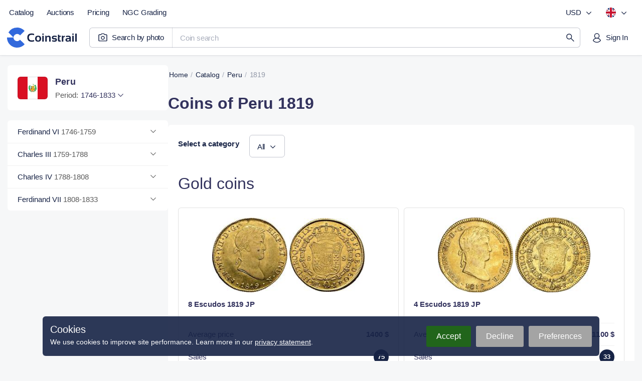

--- FILE ---
content_type: text/html;charset=utf-8
request_url: https://coinstrail.com/catalog/peru/year/1819
body_size: 43031
content:
<!DOCTYPE html><html  lang="en" dir="ltr" class="" style=""><head>
      <script>
        if (window.location.hash === "#_=_"){
          history.replaceState
              ? history.replaceState(null, null, window.location.href.split("#")[0])
              : window.location.hash = "";
        }
      </script>
    <meta charset="utf-8"><meta name="viewport" content="width=device-width, initial-scale=1.0, maximum-scale=5.0, minimum-scale=1.0"><script type="importmap">{"imports":{"#entry":"/_nuxt/DwckXiov.js"}}</script><title>1819 Peruvian Coins - Coin Values | Coinstrail</title><link href="https://www.googletagmanager.com" rel="preconnect" crossorigin="anonymous" referrerpolicy="no-referrer" fetchpriority="low"><link href="https://analytics.coinstrail.com" rel="preconnect" referrerpolicy="no-referrer" fetchpriority="low"><style>@font-face{font-family:Inter;src:local("Inter Regular"),local("Inter"),url(/fonts/Inter-400.woff2) format(woff2);font-display:swap;font-weight:400;font-style:normal}@font-face{font-family:"Inter Fallback: Arial";src:local("Arial");size-adjust:107.1194%;ascent-override:90.4365%;descent-override:22.518%;line-gap-override:0%}@font-face{font-family:Inter;src:local("Inter Medium"),url(/fonts/Inter-500.woff2) format(woff2);font-display:swap;font-weight:500;font-style:normal}@font-face{font-family:Inter;src:local("Inter SemiBold"),url(/fonts/Inter-600.woff2) format(woff2);font-display:swap;font-weight:600;font-style:normal}@font-face{font-family:PT Root UI;src:local("PT Root UI Regular"),local("PT Root UI"),url(/fonts/pt-root-ui-400.woff2) format(woff2);font-display:swap;font-weight:400;font-style:normal}@font-face{font-family:PT Root UI;src:local("PT Root UI Medium"),url(/fonts/pt-root-ui-500.woff2) format(woff2);font-display:swap;font-weight:500;font-style:normal}:root{--color-blue-800:#213c82;--color-blue-600:#3269dc;--color-blue-300:#9cbaec;--color-blue-100:#d9e5f7;--color-blue-050:#eaf1fb;--color-blue-025:#f2f7fc;--color-red-800:#b50041;--color-red-300:#ee8ca4;--color-red-600:#e5215c;--color-red-100:#f4c8d2;--color-red-050:#f8dae1;--color-red-025:#fcebef}html{scroll-behavior:auto}body{font-family:Inter,"Inter Fallback: Arial",Helvetica,Arial,sans-serif;margin:0;padding:0;-ms-text-size-adjust:100%;-moz-text-size-adjust:100%;-webkit-text-size-adjust:100%;-o-text-size-adjust:100%;background:#f6f7f8;color:#172345;min-width:320px;overflow-x:hidden}body.fixed,body.fixed_on-page{height:100vh;overflow:hidden;scrollbar-gutter:stable}body.fixed_on-page{position:fixed;width:100%}body.bg-white{background-color:#fff}button,figure,h1,h2,h3,h4,h5,h6,input,legend,li,ol,p,td,textarea html,th,ul{margin:0;padding:0}li,ol,ul{list-style-type:none}a,a:active,a:focus{color:inherit;outline:0;text-decoration:none}button,input,textarea{-moz-appearance:none;-webkit-appearance:none;background:none;border:none;font:inherit;outline:0}button,html input[type=button],input[type=reset],input[type=submit]{-webkit-appearance:button;cursor:pointer}select{-webkit-appearance:none;-moz-appearance:none;appearance:none;background:none;border:none;box-shadow:none;color:inherit;font-family:inherit;margin:0;outline:none;padding:0}*,:after,:before{box-sizing:border-box;-webkit-tap-highlight-color:transparent;-ms-tap-highlight-color:transparent;-moz-tap-highlight-color:transparent;-o-tap-highlight-color:transparent}input::-moz-placeholder,textarea::-moz-placeholder{color:#595959}input::placeholder,textarea::placeholder{color:#595959}table{border-collapse:collapse;border-spacing:0}.br{display:block;height:0!important;line-height:0!important}.red-star{color:red}img{display:block;-o-object-fit:cover;object-fit:cover;width:100%}svg{transform:translateZ(0)}input[type=checkbox],input[type=radio]{display:none}input::-webkit-inner-spin-button,input::-webkit-outer-spin-button{-webkit-appearance:none;margin:0}input[type=number]{-moz-appearance:textfield}.hidden{display:none!important}.active-color{color:#2b2b9f}.overlay{background:#172345a6;bottom:-100vh;display:none;opacity:0;position:fixed;right:0;top:0;transition:opacity .15s ease-in-out;width:100%;z-index:3000}@media (min-width:768px){.overlay_mobile{display:none!important}}.overlay.show{opacity:1;transition:opacity .2s ease-in-out}.overlay-open .overlay{display:block;opacity:1}.modal-open .overlay{z-index:14}.container{margin:0 auto;max-width:1500px;padding:0 15px;width:100%}.text-medium{font-weight:600!important}.first-uppercase:first-letter{text-transform:uppercase}.text-gray{color:#595959}.text-green{color:#517d58}.dropdown,.select-style{position:relative}.dropdown__btn,.select-style__btn{border-radius:6px;color:#172345;cursor:pointer;display:block;font-family:PT Root UI,Helvetica,Arial,sans-serif;font-size:15px;line-height:21px;position:relative;width:100%}.dropdown__btn.open,.select-style__btn.open{border-bottom-left-radius:0;border-bottom-right-radius:0}.dropdown__body,.select-style__body{background-color:#fff;border:1px solid #f0f0f0;border-bottom-left-radius:6px;border-bottom-right-radius:6px;box-shadow:0 17px 27px #0000000d,0 2px 3px #00000006;display:none;left:0;position:absolute;top:100%;width:100%;z-index:12}.open+.dropdown__body:not(.helper__body):not(.header__currency-list):not(.header__lang-list),.open+.select-style__body:not(.helper__body):not(.header__currency-list):not(.header__lang-list){border-top:transparent}.dropdown{position:relative}.dropdown__btn{padding:0 20px 0 0}.dropdown__btn .arrow{fill:#6b7c93;height:20px;margin:-10px 0 0;position:absolute;right:0;top:50%;transform:rotate(0);transition:transform .2s linear;width:20px}.dropdown__btn.open .arrow{transform:rotate(-180deg);transition:transform .2s linear}.helper__btn{fill:#dadada;height:16px;padding:0;width:16px}.helper__btn:hover{fill:#000}.helper__body{border-radius:6px;color:#172345;font-size:12px;font-weight:400;left:auto;line-height:17px;margin:10px 0 0;min-width:200px;padding:15px 20px;right:0;text-align:left}.select-style__btn{background:#fff;box-shadow:inset 0 0 0 1px #ededed;color:#172345;padding:12px 50px 12px 15px}.select-style__btn input{color:inherit;cursor:inherit;width:100%}.select-style__btn:before{background-image:url("data:image/svg+xml;charset=utf-8,%3Csvg xmlns='http://www.w3.org/2000/svg' width='20' height='20' fill='none' viewBox='0 0 20 20'%3E%3Cpath fill='%2332325d' d='M5 7.764 5.803 7l4.697 4.51L15.197 7l.803.764L10.5 13z'/%3E%3C/svg%3E");background-position:50% 50%;background-repeat:no-repeat;content:"";height:20px;position:absolute;right:20px;top:12px;transform:rotate(0);transition:transform .2s linear;width:20px}.select-style__btn.open:before{transform:rotate(-180deg);transition:transform .2s linear}.select-style__body{max-height:400px;overflow-y:auto}.select-style__item{cursor:pointer;padding:12px 20px}.select-style__option{color:#172345;font-size:15px;line-height:21px}.select-style__item+.select-style__item{box-shadow:inset 0 1px #f0f0f0}.btn-style{background-color:#32325d;border-radius:4px;color:#fff;cursor:pointer;display:block;font-size:14px;font-weight:500;letter-spacing:.1px;line-height:45px;text-align:center;transition:background-color .1s linear,color .1s linear}.btn-style.btn-default{align-items:center;align-self:stretch;background:#fff;border:1px solid rgba(23,35,69,.15);border-radius:4px;box-sizing:border-box;color:#32325d;display:flex;flex:none;flex-direction:column;flex-grow:0;font-size:15px;font-style:normal;font-weight:500;gap:10px;justify-content:center;line-height:21px;order:2;padding:12px 30px;text-align:center}.btn-style.btn-gray{background-color:#ededed;color:#32325d}.btn-style.btn-white{background-color:#fff;color:#595959}.btn-style.btn-dark{background-color:#32325d;color:#fff}.btn-style:not([disabled]):not(.btn-white):hover{background-color:#2b2b9f;color:#fff;transition:background-color .1s linear}.btn-style[disabled]{background-color:#c2c2cf;cursor:default;pointer-events:none}a.btn-style:not(.btn-default):active,a.btn-style:not(.btn-default):focus{color:#fff}a.btn-style .btn-default:active,a.btn-style .btn-default:focus{color:inherit}.content__wrap{display:flex;gap:30px;margin:0 0 150px;padding:20px 0 0}.content__wrap.without-panel{padding:0}.content__wrap-column{flex-direction:column}.content__panel{min-width:320px;width:315px}.content__panel-stamping+.content__panel-sidebar{margin:20px 0 0}.content__panel-tabs{display:none!important}@media (min-width:1240px){.content__panel-tabs{background:#fff;border-radius:6px 6px 0 0;box-shadow:inset 0 -1px #e2e4e8;display:flex!important}}.content__block{width:100%}.content__block-breadcrumbs.mob{display:none}.content__block-title{margin:15px 0 0}.content__block-title h1{color:#32325d;font-size:40px;letter-spacing:-.5px;line-height:48px}.content__block-title p{color:#172345;font-size:18px;letter-spacing:-.1px;line-height:27px;margin:5px 0 0 1px}.content__block-wrap{background-color:#fff;border-radius:6px;margin:20px 0 0;width:100%}.content__block-wrap.chart{width:49%}.finder__btn,.finder__wrap{align-items:center;display:flex}:not(.mob) .finder__wrap{border:1px solid #f0f0f0;border-radius:4px}:not(.mob) .finder__wrap.open{border-bottom-left-radius:0;border-bottom-right-radius:0}.finder__wrap{background-color:#fff;height:40px}.finder__btn{cursor:pointer;height:100%;justify-content:center;width:60px}.finder__btn-icon{fill:#32325d}.finder__cleaner,.finder__sort{cursor:pointer;position:absolute;right:20px;top:50%;transform:translateY(-50%)}.finder__cleaner-icon,.finder__sort-icon{fill:#595959}.finder__cleaner-icon:hover,.finder__sort-icon:hover{fill:#2b2b9f}.finder__btn-icon,.finder__sort-icon{height:20px;width:20px}.finder__cleaner-icon{height:16px;width:16px}.finder__cleaner{display:none}.finder__input{border-right:1px solid #f0f0f0;height:100%;padding:0 40px 0 0;position:relative;width:100%}.finder__input input{color:#172345;height:100%;padding:0 15px;width:100%}.finder__body{background-color:#fff;border:1px solid #f0f0f0;border-bottom-left-radius:4px;border-bottom-right-radius:4px;border-top-color:transparent;left:0;overflow:hidden;position:absolute;scrollbar-gutter:stable;top:100%;width:100%;z-index:10}.finder__body-list{overflow-y:auto}.finder__body-list li a{display:block;font-size:15px;padding:12px 20px}.finder__body-list li .country{color:#595959;font-size:14px;margin-left:2px}.finder__body-list li:hover{background-color:#32325d26;cursor:pointer}.finder__body-list li:hover a,.finder__body-list li:hover span{color:#172345}.finder__body-list li+li{box-shadow:inset 0 1px #f0f0f0}.header__finder .finder__body-list{max-height:calc(100vh - 95px)}.finder__more-settings{box-shadow:inset 0 1px #f0f0f0;color:#595959;display:block;line-height:45px;text-align:center}.finder__more-settings:hover{color:#2b2b9f}.checkbox__label{cursor:pointer;display:inline-block}.checkbox__label-text{color:#000;color:#172345;display:block;font-size:15px;line-height:20px;padding-left:30px;position:relative;-webkit-touch-callout:none;cursor:pointer;-webkit-user-select:none;-moz-user-select:none;user-select:none}.checkbox__label-text:before{background-image:url("data:image/svg+xml;charset=utf-8,%3Csvg xmlns='http://www.w3.org/2000/svg' width='20' height='20' fill='none' viewBox='0 0 20 20'%3E%3Cpath fill='%23fff' stroke='%23e0e0e0' d='M.5 3A2.5 2.5 0 0 1 3 .5h14A2.5 2.5 0 0 1 19.5 3v14a2.5 2.5 0 0 1-2.5 2.5H3A2.5 2.5 0 0 1 .5 17z'/%3E%3C/svg%3E");background-position:50% 50%;background-repeat:no-repeat;background-size:cover;content:"";display:block;height:20px;left:0;position:absolute;top:0;width:20px}.checkbox__label-check:checked+.checkbox__label-text:before{background-image:url("data:image/svg+xml;charset=utf-8,%3Csvg xmlns='http://www.w3.org/2000/svg' width='20' height='20' fill='none' viewBox='0 0 20 20'%3E%3Cpath fill='%232b2b9f' stroke='%232b2b9f' d='M.5 3A2.5 2.5 0 0 1 3 .5h14A2.5 2.5 0 0 1 19.5 3v14a2.5 2.5 0 0 1-2.5 2.5H3A2.5 2.5 0 0 1 .5 17z'/%3E%3Cpath fill='%23fff' d='M4.15 10.5a.54.54 0 0 1-.15-.35c0-.1.05-.25.15-.35l.7-.7c.2-.2.5-.2.7 0l.05.05 2.75 2.95c.1.1.25.1.35 0l6.7-6.95h.05c.2-.2.5-.2.7 0l.7.7c.2.2.2.5 0 .7l-8 8.3c-.1.1-.2.15-.35.15s-.25-.05-.35-.15l-3.9-4.2z'/%3E%3C/svg%3E")}.checkbox__label:hover .checkbox__label-text{color:#2b2b9f}.checkbox__label-check:disabled+.checkbox__label-text{color:#c4c4c4;cursor:default}.checkbox__label-check:disabled+.checkbox__label-text .count{color:#c4c4c4}.modal-chart{display:block;margin:0 auto;min-width:288px;opacity:0;position:relative;text-align:center;transform:translate3d(0,300px,0);transition:.3s;visibility:hidden;width:800px;z-index:100000}.modal-chart__container{display:block;left:0;pointer-events:none;position:absolute;top:0;visibility:hidden;width:100%;z-index:-1}.modal-chart__close{background-image:url("data:image/svg+xml;charset=utf-8,%3Csvg xmlns='http://www.w3.org/2000/svg' width='20' height='20' fill='none' viewBox='0 0 20 20'%3E%3Cpath fill='%23a8a8a8' d='m3.183 4.066 6.184 6.184-6.184 6.184a.625.625 0 1 0 .883.883l6.184-6.184 6.184 6.184a.625.625 0 1 0 .883-.883l-6.184-6.184 6.184-6.184a.625.625 0 1 0-.883-.883L10.25 9.367 4.066 3.183a.624.624 0 1 0-.883.883'/%3E%3C/svg%3E");background-position:top;background-repeat:no-repeat;cursor:pointer;display:block;height:20px;position:absolute;right:15px;top:20px;width:20px;z-index:1}.modal-chart__close-btn{background-color:#82819d;color:#fff;height:40px;margin-top:20px;width:70%}.modal-chart__body{background-color:#fff;border-radius:6px;box-shadow:inset 0 0 0 6px #f6f6f6,0 4px 34px #00000014,0 0 4px #0000000a;padding:40px 60px}.modal-chart-open .modal-chart__container{overflow:visible;pointer-events:all;visibility:visible;z-index:auto}.modal-chart-open .modal-chart.open{opacity:1;position:relative;transform:translateZ(0);transition:.3s;visibility:visible}.modal{margin:0 auto;min-width:288px;opacity:0;position:relative;transform:translate3d(0,300px,0);transition:.3s;width:500px;z-index:100000}.modal,.modal__container{display:block;visibility:hidden}.modal__container{left:0;pointer-events:none;position:absolute;top:0;width:100%}.modal__close{background-image:url("data:image/svg+xml;charset=utf-8,%3Csvg xmlns='http://www.w3.org/2000/svg' width='20' height='20' fill='none' viewBox='0 0 20 20'%3E%3Cpath fill='%23a8a8a8' d='m3.183 4.066 6.184 6.184-6.184 6.184a.625.625 0 1 0 .883.883l6.184-6.184 6.184 6.184a.625.625 0 1 0 .883-.883l-6.184-6.184 6.184-6.184a.625.625 0 1 0-.883-.883L10.25 9.367 4.066 3.183a.624.624 0 1 0-.883.883'/%3E%3C/svg%3E");background-position:top;background-repeat:no-repeat;cursor:pointer;display:block;height:20px;position:absolute;right:20px;top:20px;width:20px}.modal__body{background-color:#fff;border-radius:6px;box-shadow:inset 0 0 0 6px #f6f6f6,0 4px 34px #00000014,0 0 4px #0000000a;padding:40px 60px}.modal-open .modal__container{overflow:visible;pointer-events:all;visibility:visible;z-index:auto}.modal-open .modal.open{opacity:1;position:relative;transform:translateZ(0);transition:.3s;visibility:visible}button[disabled].slick-next,button[disabled].slick-prev{pointer-events:none;visibility:hidden}button.pswp__button--arrow--left,button.pswp__button--arrow--right,button.slick-next,button.slick-prev{background-color:#f6f6f6;border-radius:50%;height:40px;margin-top:0;opacity:1;transform:none;width:40px}button.pswp__button--arrow--left:before,button.pswp__button--arrow--right:before,button.slick-next:before,button.slick-prev:before{background:none;background-color:transparent;background-image:url("data:image/svg+xml;charset=utf-8,%3Csvg xmlns='http://www.w3.org/2000/svg' width='20' height='20' fill='none' viewBox='0 0 20 20'%3E%3Cpath fill='%2332325d' d='m12.236 5 .764.803L8.49 10.5 13 15.197l-.764.803L7 10.5z'/%3E%3C/svg%3E");background-position:50% 50%;background-repeat:no-repeat;background-size:20px 20px;content:"";display:block;height:100%;left:0;top:0;width:100%}button.pswp__button--arrow--left:active,button.pswp__button--arrow--left:hover,button.pswp__button--arrow--right:active,button.pswp__button--arrow--right:hover,button.slick-next:active,button.slick-next:hover,button.slick-prev:active,button.slick-prev:hover{background-color:#2b2b9f}button.pswp__button--arrow--left:active:before,button.pswp__button--arrow--left:hover:before,button.pswp__button--arrow--right:active:before,button.pswp__button--arrow--right:hover:before,button.slick-next:active:before,button.slick-next:hover:before,button.slick-prev:active:before,button.slick-prev:hover:before{background-image:url("data:image/svg+xml;charset=utf-8,%3Csvg xmlns='http://www.w3.org/2000/svg' width='20' height='20' fill='none' viewBox='0 0 20 20'%3E%3Cpath fill='%23fff' d='m12.236 5 .764.803L8.49 10.5 13 15.197l-.764.803L7 10.5z'/%3E%3C/svg%3E")}button.pswp__button--arrow--right,button.slick-next{transform:rotate(180deg)}button.pswp__button--arrow--right{right:20px}button.pswp__button--arrow--left{left:20px}.slick-dotted.slick-slider{margin-bottom:0}.slick-dots{bottom:0;display:flex;margin:0 20px;position:relative;width:auto}.slick-dots li{background-color:#ededed;border-radius:50%;height:8px;margin:0;width:8px}.slick-dots li.slick-active{background-color:#2b2b9f}.slick-dots li button{display:none}.slick-dots li+li{margin:0 0 0 5px}.pswp__caption__center{color:#ccc;font-size:16px;line-height:20px;margin:0 auto;max-width:420px;padding:10px;text-align:center}.not-found{min-height:600px}.not-found+.footer{margin:0}@media (max-width:1519px){.content__panel{width:315px}}@media (max-width:1299px){.content__block-title h1{font-size:32px;letter-spacing:normal;line-height:45px}.content__block-title p{margin:5px 0 0}}@media (max-width:959px){body.toolbar-show{padding:0 0 60px}.content__wrap{flex-direction:column;gap:0;padding:0}.content:not(.filter-page__container) .content__panel{display:none}.content__block{min-height:300px;padding:0}.content__block-breadcrumbs{display:none}.content__block-breadcrumbs.mob{display:block}.content__block-wrap{flex-direction:column}.header__finder-animate .finder__body{border:none;border-bottom-left-radius:0;border-bottom-right-radius:0;left:0;max-height:calc(100% - 60px);overflow-y:auto;position:fixed;top:60px;width:100%}.header__finder-animate .finder__body-list{height:auto;max-height:100%}.finder__body-list li{box-shadow:inset 0 1px #f0f0f0}.not-found{min-height:450px}}@media (max-width:779px){.content__block-title h1{font-size:28px;line-height:32px}.content__block-title p{margin:5px 0 0}}@media (max-width:639px){.content__block-wrap.chart{width:100%}.modal{width:calc(100% - 32px)}.modal__body{padding:40px 30px}.modal-chart{width:calc(100% - 32px)}}@media (max-width:479px){.modal__body{padding:40px 25px}.modal-chart__close,.modal__close{top:15px}}.js-plotly-plot .plotly .modebar.vertical{top:10%}.content-new{align-items:center;display:flex;flex-direction:column;padding:30px 10px 0}@media (min-width:768px){.content-new{padding:25px 15px 0}}.container-new{width:100%}@media (min-width:1520px){.container-new{width:1470px}}.catalog-page__container,.coin-page__container,.country-page__container,.period-page__container,.type-page__container{margin-bottom:60px}html{overflow-x:hidden}.grecaptcha-badge{visibility:hidden}.d_none{display:none!important}.d_block{display:block!important}.d_flex{display:flex!important}.d_grid{display:grid!important}.d_cell{display:table-cell!important}@media (min-width:576px){.d_sm_none{display:none!important}.d_sm_block{display:block!important}.d_sm_flex{display:flex!important}.d_sm_grid{display:grid!important}.d_sm_cell{display:table-cell!important}}@media (min-width:768px){.d_md_none{display:none!important}.d_md_block{display:block!important}.d_md_flex{display:flex!important}.d_md_grid{display:grid!important}.d_md_cell{display:table-cell!important}}@media (min-width:992px){.d_lg_none{display:none!important}.d_lg_block{display:block!important}.d_lg_flex{display:flex!important}.d_lg_grid{display:grid!important}.d_lg_cell{display:table-cell!important}}@media (min-width:1240px){.d_xl_none{display:none!important}.d_xl_block{display:block!important}.d_xl_flex{display:flex!important}.d_xl_grid{display:grid!important}.d_xl_cell{display:table-cell!important}}@media (min-width:1520px){.d_xxl_none{display:none!important}.d_xxl_block{display:block!important}.d_xxl_flex{display:flex!important}.d_xxl_grid{display:grid!important}.d_xxl_cell{display:table-cell!important}}.scrollbar::-webkit-scrollbar{background:transparent;border-radius:8px;width:16px}.scrollbar::-webkit-scrollbar-thumb{background:#e2e4e8;border:5px solid #fff;border-radius:8px;-webkit-transition:all .1s ease;transition:all .1s ease}.scrollbar::-webkit-scrollbar-thumb:hover{background:#a9aebc;background:#a9aebc!important}.scrollbar::-webkit-scrollbar-thumb:active{background:#c1c4cd!important}.scrollbar:hover::-webkit-scrollbar-thumb{background:#d4d7dd}.content__wrap.top-lots-section{margin-top:30px!important}@media (min-width:768px){.content__wrap.top-lots-section{margin-left:-8px!important;margin-right:-8px!important}}.content__wrap.top-lots-section_with-sidebar{margin-bottom:0!important}@media (pointer:coarse){.search-page__heading button:hover{background:unset!important}}.lum-lightbox{z-index:5000}.lum-lightbox-inner img{display:inline;-o-object-fit:scale-down;object-fit:scale-down}.header{background:#fff;box-shadow:0 0 6px #1723451a,0 1px #0000000d;height:120px;position:relative;transition:margin-bottom .1s ease-in,transform .1s ease-in}@media (min-width:768px){.header{height:125px}}@media (min-width:992px){.header{height:110px;z-index:100}}@media (min-width:1520px){.header{display:flex;justify-content:center}}.header__wrap{align-items:center;display:grid;grid-template-columns:auto 1fr auto;padding:10px 10px 0;position:relative}@media (min-width:768px){.header__wrap{grid-template-rows:auto auto;padding:10px 5px 15px}}@media (min-width:992px){.header__wrap{align-items:start;grid-template-columns:auto 1fr auto auto;padding:5px 15px 10px 5px}}@media (min-width:1520px){.header__wrap{padding:5px 0 15px;width:1490px}}.header__logo{height:40px;margin-left:2px;transition:.15s ease-in-out;z-index:1}@media (min-width:768px){.header__logo{height:50px;margin-left:0}}@media (min-width:992px){.header__logo{grid-column:1;grid-row:2;margin-top:5px}}.header__logo svg{height:100%;width:auto}.header__logo :hover{opacity:.9}.header__main-menu{display:none}@media (min-width:992px){.header__main-menu{align-items:center;display:flex;grid-column:1/3}}@media (min-width:1520px){.header__main-menu{margin-right:30px}}.header__menu-settings{display:none}@media (min-width:992px){.header__menu-settings{align-items:center;display:flex;grid-column:3/5;justify-content:flex-end}}.header__menu-settings .currency-btn{min-width:80px}.header__account .btn.i-account-premium:before{background-color:#2555bb}.header__menu-user{display:flex;justify-content:flex-end;padding:0 5px 0 0;width:100%;z-index:4000}@media (min-width:992px){.header__menu-user{grid-column:4;grid-row:2;padding:10px 0 0;z-index:auto}}@media (min-width:1240px){.header__menu-user{padding:10px 0 0}}.header__mobile-menu{background:#fff;bottom:0;box-shadow:0 8px 30px #17234514,0 2px 12px #1723450a;height:100%;padding:15px;position:fixed;right:0;top:0;width:300px;z-index:4000}@media (min-width:992px){.header__mobile-menu{display:none!important}}.header__mobile-menu ul:first-child{margin-right:40px}.header__mobile-menu ul .menu-item a,.header__mobile-menu ul .menu-item_text{border-radius:6px}.header__mobile-menu hr{border:none;border-top:1px solid #e2e4e8;margin:20px 0}.header__mobile-setting{align-items:center;color:#172345a6;display:flex;font-size:15px;justify-content:space-between;letter-spacing:-.2px;line-height:140%;padding-left:15px}.header__btn-burger{align-items:center;border-radius:6px;display:flex;height:45px;justify-content:center;transition:.15s ease-in-out;width:45px;z-index:4000}@media (min-width:992px){.header__btn-burger{display:none!important}}.header__btn-burger:active{background:#1723451a}.header__btn-burger svg{fill:#172345}.header__btn-burger svg path{transform-origin:12px 5.75px;transition:.1s ease-in-out}.header__btn-burger svg .bar3{transform-origin:12px 18.25px}.header__btn-burger.opened svg .bar1{transform:translateY(6.25px) rotate(45deg)}.header__btn-burger.opened svg .bar2{transform:scaleX(0)}.header__btn-burger.opened svg .bar3{transform:translateY(-6.25px) rotate(-45deg)}.header__search{grid-column:1/4;margin:0 -10px}@media (min-width:768px){.header__search{grid-row:2}}@media (min-width:992px){.header__search{grid-column:2/4;margin:0!important;padding:0 0 0 5px!important}}@media (min-width:1240px){.header__search{grid-row:2;margin:0 10px 0 15px!important;padding:10px 0 0!important}}.header_main-page{background:none;box-shadow:none;height:65px}@media (min-width:768px){.header_main-page{height:70px}}@media (min-width:992px){.header_main-page{height:110px}}.header_main-page .header__search{display:none}.header_other-page+*,.header_search-page+*{transition:transform .15s ease-out}.header_other-page.header_up,.header_search-page.header_up{transform:translateY(-55px);transition:transform .15s ease-out;z-index:3000}.header_other-page.header_up+*,.header_search-page.header_up+*{transform:translateY(-55px)}@media (min-width:768px){.header_other-page.header_up,.header_other-page.header_up+*,.header_search-page.header_up,.header_search-page.header_up+*{transform:none}}.header_search-page{height:150px}@media (min-width:1240px){.header_search-page{height:110px}}.footer{background:#fff;border-top:1px solid #e2e4e8;color:#2a3146;display:flex;margin-top:10px}@media (min-width:768px){.footer{margin-top:15px}}@media (min-width:1520px){.footer{justify-content:center;margin-top:70px;padding:60px 0}}.footer__wrap{display:grid;padding:25px 17px;width:100%}@media (min-width:576px){.footer__wrap{align-items:start;gap:10px 20px;grid-template-columns:1fr 1fr}}@media (min-width:768px){.footer__wrap{gap:10px 30px;grid-template-columns:1fr 1fr 100px}}@media (min-width:992px){.footer__wrap{gap:0 30px;grid-template-columns:1fr 1fr 1fr 100px;padding:30px 17px}}@media (min-width:1240px){.footer__wrap{grid-template-columns:1fr 1fr 1fr 1fr 100px}}@media (min-width:1520px){.footer__wrap{padding:0;width:1462px}}.footer__company{align-items:center;display:grid;gap:12px 10px;grid-template-columns:auto 1fr;margin-bottom:20px}@media (min-width:576px){.footer__company{grid-column:1;justify-items:start;margin-bottom:15px}}@media (min-width:992px){.footer__company{grid-row:1/3}}.footer__logo{cursor:pointer;display:flex;margin-left:2px}.footer__logo:hover{opacity:.9}.footer__copyright{color:#555e77;display:grid;font-size:15px;grid-column:1/3;letter-spacing:-.2px;line-height:140%;padding:0 13px}.footer__social{display:flex;grid-column:2;grid-row:1;justify-content:flex-end}@media (min-width:576px){.footer__social{grid-column:1;grid-row:auto;padding:0 5px}}.footer__nav{display:grid;gap:19px;padding:15px 0}@media (min-width:576px){.footer__nav_support{grid-column:1;grid-row:2/5}}@media (min-width:992px){.footer__nav_support{grid-column:2;grid-row:1/3}}@media (min-width:576px){.footer__nav_catalog{grid-column:2;grid-row:1/3}}@media (min-width:992px){.footer__nav_catalog{grid-column:3;grid-row:2}}@media (min-width:1240px){.footer__nav_catalog{grid-row:1}}@media (min-width:576px){.footer__nav_search{grid-column:2}}@media (min-width:992px){.footer__nav_search{grid-column:3;grid-row:1}}@media (min-width:1240px){.footer__nav_search{grid-column:4}}@media (min-width:576px){.footer__nav_lang{grid-column:2}}@media (min-width:768px){.footer__nav_lang{grid-column:3;grid-row:1/3;justify-items:end}}@media (min-width:992px){.footer__nav_lang{grid-column:4}}@media (min-width:1240px){.footer__nav_lang{grid-column:5}}.footer__nav:last-child{margin-bottom:20px}.footer__nav-heading{font-size:15px;font-weight:600;letter-spacing:-.2px;line-height:140%;margin:0 13px}.footer__nav-btn{margin:11px auto -4px 13px}.footer__nav-links{display:grid;justify-items:start}@media (min-width:768px){.footer__nav-links_lang{justify-items:end}}.footer__nav-link{font-weight:400!important;height:36px!important;line-height:36px!important}.feedback,.form,form{margin:25px 0 0}.feedback__title,.form__title,form__title{color:#32325d;display:block;font-size:30px;letter-spacing:.1px;line-height:42px}.feedback__item,.form__item,form__item{display:flex;flex-direction:column}.feedback__item.add-file,.form__item.add-file,form__item.add-file{align-items:flex-start}.feedback__item label,.form__item label,form__item label{color:#172345;font-size:14px;letter-spacing:.1px;line-height:21px;margin:0 0 5px}.feedback__item label~label,.form__item label~label,form__item label~label{margin:0}.feedback__item input,.feedback__item textarea,.form__item input,.form__item textarea,form__item input,form__item textarea{border:1px solid #ededed;border-radius:6px;color:#172345;font-size:15px;letter-spacing:.1px;line-height:20px;padding:11px 15px;width:100%}.feedback__item input:focus,.feedback__item textarea:focus,.form__item input:focus,.form__item textarea:focus,form__item input:focus,form__item textarea:focus{border:1px solid #2b2b9f}.feedback__item input.error,.feedback__item textarea.error,.form__item input.error,.form__item textarea.error,form__item input.error,form__item textarea.error{border:1px solid red}.feedback__item textarea,.form__item textarea,form__item textarea{max-width:100%;min-height:150px;resize:vertical}.feedback__item input[type=file],.form__item input[type=file],form__item input[type=file]{display:none}.feedback__item+.feedback__item,.feedback__item+.form__item,.feedback__item+form__item,.form__item+.feedback__item,.form__item+.form__item,.form__item+form__item,form__item+.feedback__item,form__item+.form__item,form__item+form__item{margin:15px 0 0}.feedback__load-wrap,.form__load-wrap,form__load-wrap{align-items:center;display:flex;margin:0}.feedback__load-btn,.feedback__load-file,.form__load-btn,.form__load-file,form__load-btn,form__load-file{font-size:15px;letter-spacing:.1px;line-height:21px}.feedback__load-btn,.form__load-btn,form__load-btn{border-radius:6px;box-shadow:inset 0 0 0 1px #595959;color:#595959;cursor:pointer;font-weight:500;min-width:145px;padding:12px 15px;text-align:center;width:145px}.feedback__load-btn:hover,.form__load-btn:hover,form__load-btn:hover{box-shadow:inset 0 0 0 1px #32325d;color:#32325d}.feedback__load-file,.form__load-file,form__load-file{color:#000;display:none;margin:0 0 0 15px;overflow:hidden;padding:0 0 0 30px;position:relative;text-overflow:ellipsis;white-space:nowrap;width:180px}.feedback__load-file:before,.form__load-file:before,form__load-file:before{background-image:url("data:image/svg+xml;charset=utf-8,%3Csvg xmlns='http://www.w3.org/2000/svg' width='20' height='20' fill='none' viewBox='0 0 20 20'%3E%3Cpath stroke='%2366b580' stroke-linecap='round' stroke-linejoin='round' stroke-width='1.5' d='M18.83 3.44 9.622 13.785l-4.4-4.305'/%3E%3Cpath stroke='%2366b580' stroke-linecap='round' stroke-linejoin='round' stroke-width='1.5' d='M18.93 8.885a9 9 0 1 1-3.744-6.24'/%3E%3C/svg%3E");background-position:50% 50%;background-repeat:no-repeat;background-size:cover;content:"";height:20px;left:0;position:absolute;top:1px;width:20px}.feedback__load-file.show,.form__load-file.show,form__load-file.show{display:block}.feedback__btn,.form__btn,form__btn{margin:25px 0 0;width:100%}.feedback__footnote,.form__footnote,form__footnote{color:#595959;font-size:12px;letter-spacing:.2px;line-height:15px;margin:10px 0 0;text-align:center}.feedback__footnote a,.form__footnote a,form__footnote a{color:#2b2b9f}.feedback .message-info,.form .message-info,form .message-info{border-radius:2px;margin:5px 0 0;padding:3px 15px;position:relative}.feedback .message-info p,.form .message-info p,form .message-info p{display:block;font-size:12px;letter-spacing:.1px;line-height:18px;padding-left:17px;position:relative}.feedback .message-info p:before,.form .message-info p:before,form .message-info p:before{background-position:50% 50%;background-repeat:no-repeat;background-size:cover;content:"";height:12px;left:0;position:absolute;top:2px;width:12px}.feedback .message-info.error,.form .message-info.error,form .message-info.error{background-color:#ffe6e6}.feedback .message-info.error p,.form .message-info.error p,form .message-info.error p{color:red}.feedback .message-info.error p:before,.form .message-info.error p:before,form .message-info.error p:before{background-image:url("data:image/svg+xml;charset=utf-8,%3Csvg xmlns='http://www.w3.org/2000/svg' width='12' height='12' fill='none' viewBox='0 0 12 12'%3E%3Cpath fill='red' d='M6 0C2.684 0 0 2.684 0 6s2.684 6 6 6 6-2.684 6-6-2.684-6-6-6m0 11.063A5.06 5.06 0 0 1 .938 6 5.06 5.06 0 0 1 6 .938 5.06 5.06 0 0 1 11.063 6 5.06 5.06 0 0 1 6 11.063'/%3E%3Cpath fill='red' d='M6 3.02a.47.47 0 0 0-.469.47v3.018a.469.469 0 1 0 .938 0V3.489A.47.47 0 0 0 6 3.021M6 8.816a.633.633 0 1 0 0-1.265.633.633 0 0 0 0 1.265'/%3E%3C/svg%3E")}.feedback .message-info.done,.form .message-info.done,form .message-info.done{background-color:#00ff3e29}.feedback .message-info.done p,.form .message-info.done p,form .message-info.done p{color:#187500}.feedback .message-info.done p:before,.form .message-info.done p:before,form .message-info.done p:before{background-image:url("data:image/svg+xml;charset=utf-8,%3Csvg xmlns='http://www.w3.org/2000/svg' width='12' height='12' fill='none' viewBox='0 0 12 12'%3E%3Cpath fill='%23187500' d='M6 0C2.684 0 0 2.684 0 6s2.684 6 6 6 6-2.684 6-6-2.684-6-6-6m0 11.063A5.06 5.06 0 0 1 .938 6 5.06 5.06 0 0 1 6 .938 5.06 5.06 0 0 1 11.063 6 5.06 5.06 0 0 1 6 11.063'/%3E%3Cpath fill='%23187500' d='M6 3.02a.47.47 0 0 0-.469.47v3.018a.469.469 0 1 0 .938 0V3.489A.47.47 0 0 0 6 3.021M6 8.816a.633.633 0 1 0 0-1.265.633.633 0 0 0 0 1.265'/%3E%3C/svg%3E")}@media (max-width:1299px){.feedback__title{font-size:25px;letter-spacing:.2px;line-height:34px}}@media (max-width:959px){.feedback__title{font-size:28px;letter-spacing:.1px;line-height:39px}}@media (max-width:639px){.feedback__title{font-size:26px;line-height:32px}}.cookies{background:#172345e6;bottom:0;display:block;position:fixed;width:100%;z-index:5}.cookies__wrap{align-items:center;display:flex;margin:0 auto;max-width:830px;padding:20px 15px}.cookies p{color:#fff;font-size:12px;line-height:17px}.cookies .text-medium{color:#9797e6}.cookies .btn-style{border-radius:4px;flex-grow:1;font-size:12px;line-height:16px;margin:0 0 0 20px;padding:10px 8px}@media (max-width:959px){.cookies__wrap{max-width:700px}.cookies .btn-style{margin:0 0 0 10px;min-width:110px}.toolbar-show .cookies{bottom:60px}}@media (max-width:779px){.cookies__wrap{flex-direction:column;max-width:500px}.cookies p{text-align:center}.cookies .btn-style{margin:10px 0 0;width:100%}}.breadcrumbs{align-items:center;display:flex;flex-wrap:wrap;padding:10px 0 10px 2px}.breadcrumbs__item a,.breadcrumbs__item+.breadcrumbs__item:before{color:#172345;font-size:14px;letter-spacing:-.1px;line-height:140%}.breadcrumbs__item+.breadcrumbs__item:before{color:#a9aebc}.breadcrumbs__item{display:flex;position:relative}.breadcrumbs__item a{white-space:nowrap}.breadcrumbs__item a:not(.active):hover{color:#213c82}.breadcrumbs__item a:not(.active):active{color:#2555bb}.breadcrumbs__item.active a{color:#17234573;pointer-events:none}.breadcrumbs__item:not(:last-of-type){padding:0 5px 0 0}.breadcrumbs__item+.breadcrumbs__item{padding:0 5px 0 10px}.breadcrumbs__item+.breadcrumbs__item:before{content:"/";left:0;position:absolute;top:0}.i:before{content:"";display:block;height:24px;-webkit-mask-size:cover;mask-size:cover;width:24px}.i[class*=i-flag-]:before{background-position:50%;background-size:cover;border-radius:12px;box-shadow:inset 0 0 0 1px #17234526;height:20px;transform:translate(1px,1px);width:20px}.i[class*=i-social-]:before{background-color:unset;background-position:50%;background-size:cover}.i-flag-de:before{background-image:url(/flags/DE.svg)!important}.i-flag-en:before{background-image:url(/flags/ENG.svg)!important}.i-flag-pl:before{background-image:url(/flags/PL.svg)!important}.i-flag-ru:before{background-image:url(/flags/RUS.svg)!important}.i-flag-es:before{background-image:url(/flags/ES.png)!important}.i-social-facebook:before{background-image:url(/img/social/facebook.svg)!important}.i-social-instagram:before{background-image:url(/img/social/instagram.png)!important}.i-social-google:before{background-image:url(/icons/google.svg)!important}.i-social-apple:before{background-image:url(/icons/apple.svg)!important}.i-search:before{-webkit-mask-image:url(/icons/search.svg);mask-image:url(/icons/search.svg)}.i-chevron-left:before{-webkit-mask-image:url(/icons/chevron-left.svg);mask-image:url(/icons/chevron-left.svg)}.i-chevron-right:before{-webkit-mask-image:url(/icons/chevron-right.svg);mask-image:url(/icons/chevron-right.svg)}.i-expand-more:before{-webkit-mask-image:url(/icons/expand-more.svg);mask-image:url(/icons/expand-more.svg)}.i-expand-less:before{-webkit-mask-image:url(/icons/expand-less.svg);mask-image:url(/icons/expand-less.svg)}.i-arrow-right:before{-webkit-mask-image:url(/icons/arrow-right.svg);mask-image:url(/icons/arrow-right.svg)}.i-arrow-outward:before{-webkit-mask-image:url(/icons/arrow-outward.svg);mask-image:url(/icons/arrow-outward.svg)}.i-close-small:before{-webkit-mask-image:url(/icons/close-small.svg);mask-image:url(/icons/close-small.svg)}.i-close:before{-webkit-mask-image:url(/icons/close.svg);mask-image:url(/icons/close.svg)}.i-account:before{-webkit-mask-image:url(/icons/account.svg);mask-image:url(/icons/account.svg)}.i-account-premium:before{-webkit-mask-image:url(/icons/account-premium.svg);mask-image:url(/icons/account-premium.svg)}.i-lock:before{-webkit-mask-image:url(/icons/lock.svg);mask-image:url(/icons/lock.svg)}.i-lock-variant:before{-webkit-mask-image:url(/icons/lock-variant.svg);mask-image:url(/icons/lock-variant.svg)}.i-unlock:before{-webkit-mask-image:url(/icons/unlock.svg);mask-image:url(/icons/unlock.svg)}.i-heart:before{-webkit-mask-image:url(/icons/heart.svg);mask-image:url(/icons/heart.svg)}.i-cart:before{-webkit-mask-image:url(/icons/cart.svg);mask-image:url(/icons/cart.svg)}.i-tune:before{-webkit-mask-image:url(/icons/tune.svg);mask-image:url(/icons/tune.svg)}.i-book-open:before{-webkit-mask-image:url(/icons/book-open.svg);mask-image:url(/icons/book-open.svg)}.i-folder-open:before{-webkit-mask-image:url(/icons/folder-open.svg);mask-image:url(/icons/folder-open.svg)}.i-hide-image:before{-webkit-mask-image:url(/icons/hide-image.svg);mask-image:url(/icons/hide-image.svg)}.i-info:before{-webkit-mask-image:url(/icons/info.svg);mask-image:url(/icons/info.svg)}.i-photo-camera:before{-webkit-mask-image:url(/icons/photo-camera.svg);mask-image:url(/icons/photo-camera.svg)}.i-add:before{-webkit-mask-image:url(/icons/add.svg);mask-image:url(/icons/add.svg)}.i-center-focus-search:before{-webkit-mask-image:url(/icons/center-focus-search.svg);mask-image:url(/icons/center-focus-search.svg)}.i-eye:before{-webkit-mask-image:url(/icons/eye.svg);mask-image:url(/icons/eye.svg)}.i-eye-close:before{-webkit-mask-image:url(/icons/eye-close.svg);mask-image:url(/icons/eye-close.svg)}.i-location-on:before{-webkit-mask-image:url(/icons/location-on.svg);mask-image:url(/icons/location-on.svg)}.i-today:before{-webkit-mask-image:url(/icons/today.svg);mask-image:url(/icons/today.svg)}.i-check:before{-webkit-mask-image:url(/icons/check.svg);mask-image:url(/icons/check.svg)}.i-check-circle:before{-webkit-mask-image:url(/icons/check-circle.svg);mask-image:url(/icons/check-circle.svg)}.i-arrow-drop-up:before{-webkit-mask-image:url(/icons/arrow-drop-up.svg);mask-image:url(/icons/arrow-drop-up.svg)}.btn{border:1px solid rgba(23,35,69,.25);border-radius:6px;color:#172345;display:block;font-size:15px;font-weight:500;height:45px;letter-spacing:-.2px;line-height:140%;line-height:45px;min-width:45px;overflow:hidden;padding:0 15px;position:relative;text-align:center;text-overflow:ellipsis;transition:background-color .1s ease-in-out;white-space:nowrap}.btn:before{background-color:#172345;display:block;left:14px;margin-top:-12px;position:absolute;top:50%}.btn:hover{background:#1723450d}.btn:active{background:#1723451a}.btn:focus-visible{outline:3px solid rgba(23,35,69,.1)}.btn_size_s{height:40px;line-height:40px;min-width:40px;padding:0 13px}.btn_size_s:before{height:22px;left:12px;margin-top:-11px;width:22px}.btn_size_m{font-size:15px;height:45px;letter-spacing:-.2px;line-height:140%;line-height:45px;min-width:45px;padding:0 15px}.btn_size_m:before{height:24px;left:14px;margin-top:-12px;width:24px}.btn_size_l{font-size:18px;height:55px;letter-spacing:-.3px;line-height:140%;line-height:55px;min-width:55px;padding:0 20px}.btn_size_l:before{height:28px;left:17px;margin-top:-14px;width:28px}@media (min-width:576px){.btn_size_sm_m{font-size:15px;height:45px;letter-spacing:-.2px;line-height:140%;line-height:45px;min-width:45px;padding:0 15px}.btn_size_sm_m:before{height:24px;left:14px;margin-top:-12px;width:24px}.btn_size_sm_l{font-size:18px;height:55px;letter-spacing:-.3px;line-height:140%;line-height:55px;min-width:55px;padding:0 20px}.btn_size_sm_l:before{height:28px;left:17px;margin-top:-14px;width:28px}}@media (min-width:768px){.btn_size_md_s{height:40px;line-height:40px;min-width:40px;padding:0 13px}.btn_size_md_s:before{height:22px;left:12px;margin-top:-11px;width:22px}}@media (min-width:992px){.btn_size_lg_s{height:40px;line-height:40px;min-width:40px;padding:0 13px}.btn_size_lg_s:before{height:22px;left:12px;margin-top:-11px;width:22px}}.btn_style_link{border:none}.btn_style_link:focus-visible{outline:3px solid rgba(23,35,69,.15)}.btn_style_link-blue{border:none}.btn_style_link-blue,.btn_style_link-blue:focus{color:#2555bb}.btn_style_link-blue:before{background-color:#2555bb}.btn_style_link-blue:hover{background:#f2f7fc}.btn_style_link-blue:active{background:#eaf1fb}.btn_style_link-blue:focus-visible{outline:3px solid #9cbaec}.btn_style_primary{background:#3269dc;border:none;color:#fff}.btn_style_primary:before{background-color:#fff}.btn_style_primary:hover{background:#2555bb}.btn_style_primary:active{background:#213c82;color:#fff}.btn_style_primary:focus{color:#fff}.btn_style_primary:focus-visible{outline:3px solid #9cbaec}.btn_type_icon-label{padding:0 15px 0 46px}.btn_type_icon-label.btn_size_s{padding:0 13px 0 41px}.btn_type_icon-label.btn_size_l{padding:0 20px 0 54px}@media (min-width:576px){.btn_type_icon-label.btn_size_sm_m{padding:0 15px 0 46px}}@media (min-width:768px){.btn_type_icon-label.btn_size_md_s{padding:0 13px 0 41px}}.btn_type_icon-label.btn_size_lg_s{padding:0 13px 0 41px}.btn_type_label-icon{padding:0 46px 0 15px}.btn_type_label-icon:before{left:auto;right:14px}.btn_type_label-icon.btn_size_s{padding:0 41px 0 13px}.btn_type_label-icon.btn_size_s:before{right:12px}.btn_type_label-icon.btn_size_m{padding:0 46px 0 15px}.btn_type_label-icon.btn_size_m:before{left:auto;right:14px}.btn_type_label-icon.btn_size_l{padding:0 54px 0 20px}.btn_type_label-icon.btn_size_l:before{right:17px}@media (min-width:576px){.btn_type_label-icon.btn_size_sm_l{padding:0 54px 0 20px}.btn_type_label-icon.btn_size_sm_l:before{right:17px}}.btn_type_icon-only{padding:0}.btn_type_icon-only:before{left:50%!important;margin-left:-12px!important}.btn_type_icon-only.btn_size_s:before{margin-left:-11px!important}.btn_type_icon-only.btn_size_l:before{margin-left:-14px!important}@media (min-width:576px){.btn_type_icon-only.btn_size_sm_l:before{margin-left:-14px!important}.btn_type_icon-only.btn_size_sm_m:before{margin-left:-12px!important}}@media (min-width:768px){.btn_type_icon-only.btn_size_md_s:before{margin-left:-11px!important}}@media (min-width:992px){.btn_type_icon-only.btn_size_lg_s:before{margin-left:-11px!important}}.btn_type_more{align-items:center;display:flex;padding:0 10px 0 15px}.btn_type_more:before{content:"";display:block;height:21px;left:unset;margin-right:0;margin-top:unset;-webkit-mask-image:url(/icons/chevron-right.svg);mask-image:url(/icons/chevron-right.svg);-webkit-mask-size:cover;mask-size:cover;order:1;position:relative;top:unset;width:21px}.btn_type_more.btn_size_s{padding:0 7px 0 13px}.btn_type_more.btn_size_s:before{height:20px;width:20px}@media (min-width:768px){.btn_type_more.btn_size_md_s{padding:0 7px 0 13px}.btn_type_more.btn_size_md_s:before{height:20px;width:20px}}.btn:disabled,.btn_disabled{opacity:.6;pointer-events:none}.btn_dark{border:1px solid hsla(0,0%,100%,.25);color:#fff}.btn_dark:before{background-color:#fff}.btn_dark:hover{background:#ffffff0d}.btn_dark:active{background:#ffffff1a}.btn_dark:focus-visible{outline:3px solid hsla(0,0%,100%,.1)}.btn_dark.btn_style_link{border:none}.btn_dark.btn_style_link:focus-visible{outline:3px solid hsla(0,0%,100%,.15)}.btn_dark.btn_style_primary{background:#fff;color:#172345}.btn_dark.btn_style_primary:before{background-color:#172345}.btn_dark.btn_style_primary:hover{background:#eaf1fb}.btn_dark.btn_style_primary:active{background:#d9e5f7;color:#172345}.btn_dark.btn_style_primary:focus{color:#172345}.btn_dark.btn_style_primary:focus-visible{outline:3px solid #5281e0}@media (min-width:768px){.btn_md_light{border:1px solid rgba(23,35,69,.25);color:#172345}.btn_md_light:before{background-color:#172345}.btn_md_light:hover{background:#1723450d}.btn_md_light:active{background:#1723451a}.btn_md_light:focus-visible{outline:3px solid rgba(23,35,69,.1)}.btn_md_light.btn_style_link{border:none}.btn_md_light.btn_style_link:focus-visible{outline:3px solid rgba(23,35,69,.15)}.btn_md_light.btn_style_primary{background:#3269dc;color:#fff}.btn_md_light.btn_style_primary:before{background-color:#fff}.btn_md_light.btn_style_primary:hover{background:#2555bb}.btn_md_light.btn_style_primary:active{background:#213c82;color:#fff}.btn_md_light.btn_style_primary:focus{color:#fff}.btn_md_light.btn_style_primary:focus-visible{outline:3px solid #9cbaec}}@media (min-width:992px){.btn_lg_light{border:1px solid rgba(23,35,69,.25);color:#172345}.btn_lg_light:before{background-color:#172345}.btn_lg_light:hover{background:#1723450d}.btn_lg_light:active{background:#1723451a}.btn_lg_light:focus-visible{outline:3px solid rgba(23,35,69,.1)}.btn_lg_light.btn_style_link{border:none}.btn_lg_light.btn_style_link:focus-visible{outline:3px solid rgba(23,35,69,.15)}.btn_lg_light.btn_style_primary{background:#3269dc;color:#fff}.btn_lg_light.btn_style_primary:before{background-color:#fff}.btn_lg_light.btn_style_primary:hover{background:#2555bb}.btn_lg_light.btn_style_primary:active{background:#213c82;color:#fff}.btn_lg_light.btn_style_primary:focus{color:#fff}.btn_lg_light.btn_style_primary:focus-visible{outline:3px solid #9cbaec}}.btn_fluid.btn_type_icon-label{align-items:center;display:flex;gap:8px;justify-content:center;padding:0 15px 0 14px}.btn_fluid.btn_type_icon-label.btn_size_s{gap:7px;padding:0 13px 0 12px}@media (min-width:768px){.btn_fluid.btn_type_icon-label.btn_size_md_s{gap:7px;padding:0 13px 0 12px}}.btn_fluid.btn_type_icon-label.btn_size_l{gap:9px;padding:0 20px 0 17px}.btn_fluid.btn_type_icon-label:before{margin-top:0;position:static}.btn_between{justify-content:space-between}.btn_pill{border-radius:50%}.btn_with-indicator{overflow:visible}.btn_with-indicator:after{background:#3269dc;border-radius:50%;content:"";height:10px;position:absolute;right:-3px;top:-3px;width:10px}.btn.btn_toggle{padding-right:39px;text-align:left}.btn.btn_toggle.btn_type_icon-only{padding-left:38px}.btn.btn_toggle.btn_type_icon-only:before{left:14px!important;margin-left:0!important}.btn.btn_toggle:after{background:#172345;content:"";display:block;height:22px;margin-top:-11px;-webkit-mask:url(/icons/expand-more.svg);mask:url(/icons/expand-more.svg);-webkit-mask-size:cover;mask-size:cover;position:absolute;right:12px;top:50%;transition:.15s ease-in-out;width:22px}.btn.btn_toggle.open:after{transform:scaleY(-1)}.btn.btn_toggle.btn_size_s{padding-right:36px}.btn.btn_toggle.btn_size_s:after{right:10px}.btn.btn_toggle.btn_size_s.btn_type_icon-only{padding-left:34px}.btn.btn_toggle.btn_size_s.btn_type_icon-only:before{left:12px!important}.btn.btn_toggle.btn_size_s+.dropdown-content{transform:translateY(40px)}.dropdown{min-width:0}.dropdown:focus-within li:focus-within{background:#1723451a}.dropdown-content{background:#fff;border-radius:6px;box-shadow:0 0 4px #1723451c,0 15px 30px #17234526;inset:0 auto auto 0;margin-top:4px;min-width:160px;overflow:hidden;position:absolute;transform:translateY(45px);z-index:2000}.dropdown-content ul{padding:8px 0}.dropdown .slide-popup-enter-active,.dropdown .slide-popup-leave-active{transition:max-height .2s ease-out,opacity .1s ease-out}.dropdown .slide-popup-enter-from,.dropdown .slide-popup-leave-to{max-height:0;opacity:0}.dropdown .slide-popup-enter-to,.dropdown .slide-popup-leave-from{max-height:260px;opacity:1}.tab{align-items:center;color:#555e77;display:flex;font-size:15px;height:45px;justify-content:center;letter-spacing:-.2px;line-height:140%;line-height:45px;min-width:45px;overflow:hidden;padding:0 20px;position:relative;text-align:center;transition:.1s ease-in-out;white-space:nowrap}.tab:hover{background:#1723450d;color:#172345}.tab:focus-visible{box-shadow:inset 0 0 0 3px #17234526}.tab .count{background:#1723450d;border-radius:15px;font-weight:400;height:22px;line-height:22px;margin-left:5px;padding:0 5px}.tab.current{background:unset;box-shadow:inset 0 -3px #172345;color:#172345;cursor:default}.select-native{position:relative}.select-native select{inset:0;opacity:0;position:absolute;z-index:1}.radio{display:inline-flex}.radio__button{color:#172345;cursor:pointer;display:flex;font-size:15px;gap:5px;letter-spacing:-.2px;line-height:140%;padding-right:5px;text-align:left;width:100%}.radio__control{background:transparent;border-radius:50%;flex:0 0 30px;height:30px;position:relative;transition:.1s ease-in-out;width:30px}.radio__control:before{border:1px solid rgba(23,35,69,.55);border-radius:50%;content:"";inset:4px;position:absolute;transition:border-color .1s ease-in-out,background-color .1s ease-in-out}.radio__text{padding:5px 0}.radio__sub{color:#a9aebc;margin-left:auto;padding:5px 0 0 3px;white-space:nowrap}.radio:hover .radio__control{background:#eaf1fb}.radio:hover .radio__button{color:#213c82}.radio:active .radio__control{background:#f2f7fc}.radio:active .radio__control:before{border:1px solid rgba(23,35,69,.45)}.radio:active .radio__button{color:#2555bb}.radio input:focus-visible+.radio__button .radio__control{background:#d9e5f7}.radio input:checked+.radio__button{color:#172345;pointer-events:none}.radio input:checked+.radio__button .radio__control{background:transparent}.radio input:checked+.radio__button .radio__control:before{background:#fff;border:7px solid #172345}.radio input:disabled+.radio__button{color:#8b92a7;pointer-events:none}.radio input:disabled+.radio__button .radio__control{background:transparent}.radio input:disabled+.radio__button .radio__control:before{border:1px solid #c1c4cd}.radio input:disabled+.radio__button .radio__sub{color:#c1c4cd}.checkbox{display:inline-flex;overflow:hidden}.checkbox__button{color:#172345;cursor:pointer;display:flex;font-size:15px;gap:5px;letter-spacing:-.2px;line-height:140%;padding-right:5px;text-align:left;width:100%}.checkbox__control{background:transparent;border-radius:8px;flex:0 0 30px;height:30px;position:relative;transition:.1s ease-in-out;width:30px}.checkbox__control:before{border:1px solid rgba(23,35,69,.55);border-radius:4px;inset:4px}.checkbox__control:after,.checkbox__control:before{content:"";position:absolute;transition:.1s ease-in-out}.checkbox__control:after{background:#fff;inset:1px;-webkit-mask-image:url(/icons/check-small.svg);mask-image:url(/icons/check-small.svg);-webkit-mask-size:cover;mask-size:cover;opacity:0;transform:scale(0)}.checkbox__text{padding:5px 0}.checkbox__sub{color:#a9aebc;margin-left:auto;padding:5px 0 0 3px;white-space:nowrap}.checkbox:hover .checkbox__control{background:#eaf1fb}.checkbox:hover .checkbox__button{color:#213c82}.checkbox:active .checkbox__control{background:#f2f7fc}.checkbox:active .checkbox__control:before{border:1px solid rgba(23,35,69,.45)}.checkbox:active .checkbox__button{color:#2555bb}.checkbox input:focus-visible+.checkbox__button .checkbox__control{background:#d9e5f7}.checkbox input:checked+.checkbox__button .checkbox__control{background:transparent}.checkbox input:checked+.checkbox__button .checkbox__control:before{background:#172345;border-color:transparent}.checkbox input:checked+.checkbox__button .checkbox__control:after{opacity:1;transform:scale(1)}.checkbox input:disabled+.checkbox__button{color:#8b92a7;pointer-events:none}.checkbox input:disabled+.checkbox__button .checkbox__control{background:transparent}.checkbox input:disabled+.checkbox__button .checkbox__sub{color:#c1c4cd}.checkbox input:disabled:checked+.checkbox__button .checkbox__control:before{background:#a9aebc}.image-slider{align-items:center;display:grid;gap:10px;max-height:100%;position:relative}.image-slider__images{display:flex;gap:10px;max-height:450px;overflow-x:scroll;overflow-y:hidden;scroll-snap-type:x mandatory;width:100%}.image-slider__images::-webkit-scrollbar{display:none}.image-slider__images img{flex:1 0 100%;font-size:0;height:auto;max-height:100%;-o-object-fit:contain;object-fit:contain;scroll-snap-align:center;scroll-snap-stop:always;transition:opacity .3s ease-in-out}@media (min-width:992px){.image-slider__images img:hover{cursor:zoom-in;opacity:.8}}.image-slider__images img:nth-child(n+2){display:none}.image-slider__arrow{align-items:center;background:#fff;border-radius:50%;box-shadow:0 8px 20px #17234514,0 2px 10px #1723450f,0 0 0 1px #17234514;display:flex;height:40px;justify-content:center;left:-5px;margin-top:-29px;opacity:0;position:absolute;top:50%;transition:.1s ease-in-out;width:40px;z-index:1}.image-slider__arrow:hover{box-shadow:0 8px 30px #1723451a,0 4px 10px #17234526,0 0 0 1px #1723451f}.image-slider__arrow:active{background:#f6f7f8;box-shadow:0 8px 20px #17234514,0 2px 10px #1723450f,0 0 0 1px #17234514}.image-slider__arrow:before{background:#172345;content:"";display:block;height:22px;-webkit-mask-image:url(/icons/chevron-left.svg);mask-image:url(/icons/chevron-left.svg);-webkit-mask-size:cover;mask-size:cover;width:22px}.image-slider__arrow.next{left:auto;right:-5px}.image-slider__arrow.next:before{-webkit-mask-image:url(/icons/chevron-right.svg);mask-image:url(/icons/chevron-right.svg)}.image-slider__dots{display:flex;gap:5px;justify-content:center;transition:.1s ease-in-out}.image-slider__dot{background:#c1c4cd;border-radius:50%;height:8px;width:8px}.image-slider__dot.current{background:#172345}.image-slider__thumbs{display:none}@media (min-width:768px){.image-slider__thumbs{display:flex;justify-content:center;margin-top:10px;overflow-x:hidden}.image-slider__thumbs>div{display:flex;gap:15px;height:80px}}.image-slider__thumbs img{border:1px solid transparent;border-radius:6px;cursor:pointer;max-height:100%;padding:8px;transition:.1s ease-in-out;width:auto}.image-slider__thumbs img:hover{border-color:#9cbaec}.image-slider__thumbs img.current{border:1px solid #3269dc;pointer-events:none}@media (min-width:768px){.image-slider__thumbs+.image-slider__dots{display:none}}.image-slider-split{align-items:center;display:grid;gap:8px;grid-template-columns:auto auto;justify-content:center;max-height:100%;overflow:hidden}.image-slider-split img{margin:0 0 0 auto;max-height:100%;max-width:100%;-o-object-fit:contain;object-fit:contain;overflow:hidden;transition:.3s ease-in-out}.image-slider-split img:last-child{margin:0 auto 0 0}@media (min-width:992px){.image-slider-split img:hover{cursor:zoom-in;opacity:.8}}.image-slider-one{display:flex;justify-content:center;max-height:100%;overflow:hidden}.image-slider-one img{height:auto;max-height:100%;max-width:100%;-o-object-fit:contain;object-fit:contain;overflow:hidden;transition:.3s ease-in-out;width:auto}@media (min-width:992px){.image-slider-one img:hover{cursor:zoom-in;opacity:.8}}.anchor{border-radius:6px;color:#2555bb;display:block;font-size:15px;height:40px;letter-spacing:-.2px;line-height:140%;line-height:40px;min-width:40px;overflow:hidden;padding:0 13px;position:relative;text-align:center;text-overflow:ellipsis;transition:background-color .1s ease-in-out;white-space:nowrap}.anchor span{border-bottom:1px dashed #2555bb;transition:border-color .1s ease-in-out}.anchor:before{background-color:#2555bb;display:block;height:20px;left:13px;margin-top:-10px;position:absolute;top:50%;width:20px}.anchor:hover{background:#f2f7fc}.anchor:hover span{border-color:transparent}.anchor:active{background:#eaf1fb}.anchor:active span{border-color:transparent}.anchor:focus-visible{outline:3px solid #9cbaec}.anchor:disabled{opacity:.6;pointer-events:none}.anchor_type_icon-label{padding:0 13px 0 38px}.anchor_dark{color:#fff}.anchor_dark span{border-color:#ffffffd9}.anchor_dark:before{background-color:#fff}.anchor_dark:hover{background:#ffffff0d}.anchor_dark:active{background:#ffffff1a}.anchor_dark:focus-visible{outline:3px solid hsla(0,0%,100%,.15)}.anchor_between{justify-content:space-between}.menu-item a,.menu-item_text{align-items:center;color:#172345;cursor:pointer;display:flex;font-size:15px;font-weight:500;gap:4px;height:40px;letter-spacing:-.2px;line-height:140%;padding:0 15px;transition:background-color .1s ease-in-out;white-space:nowrap}.menu-item a:hover,.menu-item_text:hover{background:#1723450d}.menu-item a:active,.menu-item a:focus-visible,.menu-item_text:active,.menu-item_text:focus-visible{background:#1723451a}.menu-item_type_icon-label{padding-left:13px}.menu-item_type_icon-label.i:before{background-color:#172345;flex:0 0 24px;margin-right:2px}.menu-item_type_icon-label[class*=i-flag-]:before{flex:0 0 20px;margin-right:4px}.menu-item.current a,.menu-item.current.menu-item_text{background:#f6f7f8;padding-right:9px}.menu-item.current a:after,.menu-item.current.menu-item_text:after{background:#172345a6;content:"";display:inline-flex;height:24px;margin-left:6px;-webkit-mask:url(/icons/check-small.svg);mask:url(/icons/check-small.svg);-webkit-mask-position:right;mask-position:right;-webkit-mask-repeat:no-repeat;mask-repeat:no-repeat;-webkit-mask-size:24px;mask-size:24px;min-width:24px;width:100%}.menu-item__muted{color:#172345a6;font-weight:400}.menu-item__sub{color:#2555bb;display:inline-flex;justify-content:flex-end;padding-left:6px;width:100%}.menu-item-devider{border-top:1px solid rgba(23,35,69,.1);margin:8px 0}.modal-new{align-items:center;color:#2a3146;display:none;font-size:14px;inset:0;justify-content:center;letter-spacing:-.1px;line-height:140%;position:fixed;z-index:4000}@media (min-width:992px){.modal-new{inset:20px}}.modal-new__wrap{background:#fff;box-shadow:0 50px 80px #17234526,0 4px 15px #17234526,0 1px 2px #0000001a;display:flex;flex:0 1 auto;flex-direction:column;height:100%;max-height:100%;opacity:0;transform:scale(.7);transition:.2s ease-in-out;width:100%}@media (min-width:992px){.modal-new__wrap{border-radius:15px;flex:0 1 100%;height:auto;max-height:100%;overflow:hidden;scrollbar-gutter:stable}}.modal-new__wrap.show{opacity:1;transform:scale(1)}.modal-new__header{align-items:center;border-bottom:1px solid #e2e4e8;display:flex;flex:1 0 65px;justify-content:space-between;padding:0 10px 0 15px}.modal-new__header span{font-size:20px;font-weight:600;letter-spacing:-.3px;line-height:120%}.modal-new__content{flex:1 100%;overflow-y:auto}.modal-new__footer{background:#fff;border-top:1px solid #e2e4e8;display:flex;gap:10px;padding:15px}@media (min-width:992px){.modal-new__footer{display:none}}.metal-chart,.price-chart{background:#2a3146!important;color:#fff!important;max-width:800px!important}@media (min-width:992px){.metal-chart,.price-chart{background:#fff!important;color:#2a3146!important}}.metal-chart .modal-new__header,.price-chart .modal-new__header{border-color:#3d455c}@media (min-width:992px){.metal-chart .modal-new__header,.price-chart .modal-new__header{border-color:#e2e4e8}}.metal-chart .modal-new__footer,.price-chart .modal-new__footer{background:#3d455c;border-color:#555e77}.metal-chart__content,.price-chart__content{display:flex;flex-direction:column;gap:40px;height:100%;justify-content:center;padding:10px}@media (min-width:768px){.metal-chart__content,.price-chart__content{gap:50px}}@media (min-width:992px){.metal-chart__content,.price-chart__content{align-items:start;gap:25px}}.metal-chart__buttons,.price-chart__buttons{width:100%}@media (min-width:992px){.metal-chart__buttons,.price-chart__buttons{display:none}}.metal-chart__buttons>.btn,.price-chart__buttons>.btn{width:100%}</style><style>[data-v-f817180b]:root{--color-blue-800:#213c82;--color-blue-600:#3269dc;--color-blue-300:#9cbaec;--color-blue-100:#d9e5f7;--color-blue-050:#eaf1fb;--color-blue-025:#f2f7fc;--color-red-800:#b50041;--color-red-300:#ee8ca4;--color-red-600:#e5215c;--color-red-100:#f4c8d2;--color-red-050:#f8dae1;--color-red-025:#fcebef}.year-page__container .content__block-wrap[data-v-f817180b]{background:none;padding:0}.year-page__choose[data-v-f817180b]{align-items:center;background-color:#fff;border-top-left-radius:6px;border-top-right-radius:6px;display:flex;padding:30px 40px 0}.year-page__choose>label[data-v-f817180b]{color:#172345;font-size:15px;letter-spacing:.1px;line-height:18px;margin:0 20px 10px 0;white-space:nowrap}.year-page__choose .select-style[data-v-f817180b]{width:100%}.year-page__subtitle[data-v-f817180b]{color:#32325d;display:block;font-size:32px;font-weight:500;letter-spacing:normal;line-height:45px;margin:0 0 25px}.year-page__content[data-v-f817180b]{display:flex;flex-wrap:wrap;margin:-20px -10px}.year-page__item[data-v-f817180b]{padding:20px 10px;width:33.3333333333%}.year-page__section[data-v-f817180b]{background-color:#fff;border-bottom-left-radius:6px;border-bottom-right-radius:6px;padding:30px 40px 40px}.year-page__section+.year-page__section[data-v-f817180b]{border-radius:6px;margin:40px 0 0}@media (max-width:1539px){.year-page__content[data-v-f817180b]{margin:-20px -7px}.year-page__item[data-v-f817180b]{padding:20px 7px}.year-page__container .year-page__section[data-v-f817180b]{padding:30px 30px 40px}.year-page__container .year-page__section+.year-page__section[data-v-f817180b]{padding:25px 30px 40px}.year-page__container .year-page__choose[data-v-f817180b]{padding:25px 30px 0}}@media (max-width:1299px){.year-page__content[data-v-f817180b]{margin:-15px -5px}.year-page__item[data-v-f817180b]{padding:15px 5px;width:50%}.year-page__container .year-page__section[data-v-f817180b]{padding:30px 20px 40px}.year-page__container .year-page__section+.year-page__section[data-v-f817180b]{padding:20px 20px 40px}.year-page__container .year-page__choose[data-v-f817180b]{padding:20px 20px 0}}@media (max-width:959px){.year-page__subtitle[data-v-f817180b]{font-size:24px;letter-spacing:-.5px;line-height:34px}.year-page__content[data-v-f817180b]{margin:-20px -10px}.year-page__item[data-v-f817180b]{padding:20px 10px}}@media (max-width:779px){.year-page__subtitle[data-v-f817180b]{text-align:center}.year-page__content[data-v-f817180b]{margin:-20px -9px}.year-page__item[data-v-f817180b]{padding:20px 9px}}@media (max-width:639px){.year-page__content[data-v-f817180b]{align-items:center;flex-direction:column;margin:-10px 0}.year-page__item[data-v-f817180b]{padding:10px 0;width:100%}.year-page__choose[data-v-f817180b]{align-items:flex-start;flex-direction:column}.year-page__choose .select-style[data-v-f817180b]{margin:10px 0 0}.year-page__container .year-page__section[data-v-f817180b]{padding:30px 15px 40px}.year-page__container .year-page__section+.year-page__section[data-v-f817180b]{padding:20px 15px 40px}.year-page__container .year-page__choose[data-v-f817180b]{padding:20px 15px 0}}</style><style>:root{--color-blue-800:#213c82;--color-blue-600:#3269dc;--color-blue-300:#9cbaec;--color-blue-100:#d9e5f7;--color-blue-050:#eaf1fb;--color-blue-025:#f2f7fc;--color-red-800:#b50041;--color-red-300:#ee8ca4;--color-red-600:#e5215c;--color-red-100:#f4c8d2;--color-red-050:#f8dae1;--color-red-025:#fcebef}.feedback-form{background:#2a3146!important;color:#fff!important;max-width:500px}@media (min-width:992px){.feedback-form{background:#fff!important;color:#2a3146!important}}.feedback-form .modal-new__header{border-color:#3d455c}@media (min-width:992px){.feedback-form .modal-new__header{border-color:#e2e4e8}}.feedback-form .modal-new__footer{background:#3d455c;border-color:#555e77}.feedback-form .modal-new__content{background:#fff!important;display:flex;flex-direction:column;gap:40px;height:100%;justify-content:center;padding:20px 50px}@media (min-width:768px){.feedback-form .modal-new__content{gap:50px}}@media (min-width:992px){.feedback-form .modal-new__content{align-items:start;gap:25px}}.feedback-form__buttons{width:100%}@media (min-width:992px){.feedback-form__buttons{display:none}}.feedback-form__buttons>.btn{width:100%}</style><style>.cookieControl__Modal-enter-active,.cookieControl__Modal-leave-active{transition:opacity .25s}.cookieControl__Modal-enter,.cookieControl__Modal-leave-to{opacity:0}.cookieControl__Bar--center{left:50%;top:50%;transform:translate(-50%,-50%)}.cookieControl__Bar--bottom-full-enter-active,.cookieControl__Bar--bottom-full-leave-active,.cookieControl__Bar--bottom-left-enter-active,.cookieControl__Bar--bottom-left-leave-active,.cookieControl__Bar--bottom-right-enter-active,.cookieControl__Bar--bottom-right-leave-active,.cookieControl__Bar--center-enter-active,.cookieControl__Bar--center-leave-active,.cookieControl__Bar--top-full-enter-active,.cookieControl__Bar--top-full-leave-active,.cookieControl__Bar--top-left-enter-active,.cookieControl__Bar--top-left-leave-active,.cookieControl__Bar--top-right-enter-active,.cookieControl__Bar--top-right-leave-active{transition:transform .25s}.cookieControl__Bar--top-full-enter,.cookieControl__Bar--top-full-leave-to,.cookieControl__Bar--top-left-enter,.cookieControl__Bar--top-left-leave-to,.cookieControl__Bar--top-right-enter,.cookieControl__Bar--top-right-leave-to{transform:translateY(-100%)}.cookieControl__Bar--bottom-full-enter,.cookieControl__Bar--bottom-full-leave-to,.cookieControl__Bar--bottom-left-enter,.cookieControl__Bar--bottom-left-leave-to,.cookieControl__Bar--bottom-right-enter,.cookieControl__Bar--bottom-right-leave-to{transform:translateY(100%)}.cookieControl__Bar--center-enter,.cookieControl__Bar--center-leave-to{transform:translate(-50%,-50%) scale(.95)}.cookieControl{position:relative;z-index:100000}.cookieControl button{backface-visibility:hidden;border:0;border-radius:3px;cursor:pointer;font-size:16px;outline:0;padding:12px 20px;transition:background-color .2s,color .2s}.cookieControl__Bar{background-color:var(--cookie-control-barBackground);font-family:Arial,Helvetica Neue,Helvetica,sans-serif;position:fixed}.cookieControl__Bar h2,.cookieControl__Bar p{color:var(--cookie-control-barTextColor);max-width:900px}.cookieControl__Bar h2{font-size:20px;margin:0}.cookieControl__Bar p{font-size:14px;margin:0 0 5px}.cookieControl__Bar button{background-color:var(--cookie-control-barButtonBackground);color:var(--cookie-control-barButtonColor)}.cookieControl__Bar button:hover{background-color:var(--cookie-control-barButtonHoverBackground);color:var(--cookie-control-barButtonHoverColor)}.cookieControl__Bar button:focus{box-shadow:0 0 0 3px var(--cookie-control-focusRingColor)}.cookieControl__Bar button+button{background-color:var(--cookie-control-barButtonDeclineBackground);margin-left:10px}.cookieControl__BarContainer{align-items:center;display:flex;gap:10px;justify-content:space-between;padding:15px}.cookieControl__Bar--bottom-full,.cookieControl__Bar--top-full{left:0;right:0}.cookieControl__Bar--top-full{top:0}.cookieControl__Bar--bottom-full{border-radius:6px;bottom:10px;margin:0 auto;max-width:1110px}.cookieControl__Bar--bottom-left p,.cookieControl__Bar--bottom-right p,.cookieControl__Bar--center p,.cookieControl__Bar--top-left p,.cookieControl__Bar--top-right p{max-width:400px}.cookieControl__Bar--bottom-left .cookieControl__BarContainer,.cookieControl__Bar--bottom-right .cookieControl__BarContainer,.cookieControl__Bar--center .cookieControl__BarContainer,.cookieControl__Bar--top-left .cookieControl__BarContainer,.cookieControl__Bar--top-right .cookieControl__BarContainer{flex-direction:column}.cookieControl__Bar--bottom-left .cookieControl__BarButtons,.cookieControl__Bar--bottom-right .cookieControl__BarButtons,.cookieControl__Bar--center .cookieControl__BarButtons,.cookieControl__Bar--top-left .cookieControl__BarButtons,.cookieControl__Bar--top-right .cookieControl__BarButtons{margin-top:20px}.cookieControl__Bar--top-left,.cookieControl__Bar--top-right{top:20px}.cookieControl__Bar--bottom-left,.cookieControl__Bar--bottom-right{bottom:20px}.cookieControl__Bar--bottom-left,.cookieControl__Bar--top-left{left:20px}.cookieControl__Bar--bottom-right,.cookieControl__Bar--top-right{right:20px}.cookieControl__BarButtons{display:flex}.cookieControl__Modal{font-size:0;inset:0;position:fixed;text-align:center;z-index:1}.cookieControl__Modal:before{content:"";display:inline-block;min-height:100vh;vertical-align:middle}.cookieControl__Modal:after{background-color:var(--cookie-control-modalOverlay);content:"";inset:0;opacity:var(--cookie-control-modalOverlayOpacity);position:absolute;z-index:-1}.cookieControl__Modal button{background-color:var(--cookie-control-modalButtonBackground);color:var(--cookie-control-modalButtonColor)}.cookieControl__Modal button:hover{background-color:var(--cookie-control-modalButtonHoverBackground);color:var(--cookie-control-modalButtonHoverColor)}.cookieControl__Modal button:focus{box-shadow:0 0 0 3px var(--cookie-control-focusRingColor)}.cookieControl__ModalContent{background-color:var(--cookie-control-modalBackground);border-radius:6px;color:var(--cookie-control-modalTextColor);display:inline-block;font-size:medium;max-height:80vh;max-width:550px;overflow-y:auto;position:relative;text-align:left;vertical-align:middle;width:100%}.cookieControl__ModalContent h2{font-size:24px;margin:15px 0}.cookieControl__ModalContent h2:first-of-type{margin-top:0}.cookieControl__ModalContent ul{font-size:16px;list-style-type:none;padding:0}.cookieControl__ModalContent ul ul{padding:5px 56px 0}.cookieControl__ModalContent ul ul li+li{margin-top:5px}.cookieControl__ModalContent li{align-items:center}.cookieControl__ModalContent li+li{margin-top:20px}.cookieControl__ModalContent input{display:none}.cookieControl__ModalContent input:checked+button{background-color:var(--cookie-control-checkboxActiveBackground)}.cookieControl__ModalContent input:checked+button:before{background-color:var(--cookie-control-checkboxActiveCircleBackground);transform:translate3d(100%,-50%,0)}.cookieControl__ModalContent input:checked:disabled+button{background-color:var(--cookie-control-checkboxDisabledBackground)}.cookieControl__ModalContent input:checked:disabled+button:before{background-color:var(--cookie-control-checkboxDisabledCircleBackground)}.cookieControl__ModalContent input+button{backface-visibility:hidden;background-color:var(--cookie-control-checkboxInactiveBackground);border-radius:20px;display:block;font-size:0;margin-right:20px;min-height:20px;min-width:36px;position:relative;transition:background-color .2s}.cookieControl__ModalContent input+button:before{background-color:var(--cookie-control-checkboxInactiveCircleBackground);border-radius:50%;content:"";height:15px;left:3px;position:absolute;top:50%;transform:translate3d(0,-50%,0);transition:transform .2s;width:15px}.cookieControl__ModalContentInner{display:flex;flex-direction:column;gap:10px;padding:40px}.cookieControl__ModalInputWrapper{align-items:flex-start;display:flex}.cookieControl__ModalCookieName{font-weight:700;text-transform:uppercase}.cookieControl__ModalCookieName>span{font-weight:400;text-transform:none}.cookieControl__ModalClose{align-self:flex-end;right:20px;top:20px}.cookieControl__ModalButtons{align-items:stretch;display:flex;gap:20px;margin-top:40px}.cookieControl__ModalUnsaved{bottom:40px;color:var(--cookie-control-modalUnsavedColor);font-size:14px;left:50%;margin:0;position:absolute;transform:translate(-50%)}.cookieControl__BlockedIframe{border:2px solid #ddd;padding:20px}.cookieControl__BlockedIframe a,.cookieControl__BlockedIframe p{font-family:Arial,Helvetica Neue,Helvetica,sans-serif}@media screen and (max-width:768px){.cookieControl__Bar{flex-direction:column;left:0;right:0}.cookieControl__Bar h2,.cookieControl__Bar p{max-width:100%}.cookieControl__Bar--top-full,.cookieControl__Bar--top-left,.cookieControl__Bar--top-right{top:0}.cookieControl__Bar--bottom-full,.cookieControl__Bar--bottom-left,.cookieControl__Bar--bottom-right{border-radius:0;bottom:0}.cookieControl__ModalContent{inset:0;max-height:100%;max-width:none;position:absolute}.cookieControl__ModalContentInner{padding:20px}.cookieControl__BarButtons{flex-direction:column;justify-content:flex-end;width:100%}.cookieControl__BarButtons button{padding:6px 36px;width:100%}.cookieControl__BarButtons button+button{margin:10px 0 0}.cookieControl__BarContainer,.cookieControl__ModalButtons{flex-direction:row;gap:5px}.cookieControl__ModalButtons button{width:100%}}.cookieControl__ControlButton{backface-visibility:hidden;background:var(--cookie-control-controlButtonBackground);border:0;border-radius:50%;bottom:20px;box-shadow:0 0 10px #0000004d;cursor:pointer;height:40px;min-height:40px;min-width:40px;outline:0;position:fixed;right:20px;transition:background-color .2s;width:40px}.cookieControl__ControlButton svg{backface-visibility:hidden;color:var(--cookie-control-controlButtonIconColor);left:50%;max-height:24px;max-width:24px;min-height:24px;min-width:24px;position:absolute;top:50%;transform:translate(-50%,-50%);transition:color .2s}.cookieControl__ControlButton:hover{background-color:var(--cookie-control-controlButtonHoverBackground)}.cookieControl__ControlButton:hover svg{color:var(--cookie-control-controlButtonIconHoverColor)}</style><style>.title[data-v-95e1e241]{font-size:20px}:root{--cookie-control-barBackground:#172345e6;--cookie-control-barButtonBackground:#21651b;--cookie-control-barButtonDeclineBackground:#a4a4a4;--cookie-control-barButtonColor:#fff;--cookie-control-barButtonHoverBackground:#2b2b9f;--cookie-control-barButtonHoverColor:#fff;--cookie-control-barTextColor:#fff;--cookie-control-checkboxActiveBackground:#2b2b9f;--cookie-control-checkboxActiveCircleBackground:#ededed;--cookie-control-checkboxDisabledBackground:#ddd;--cookie-control-checkboxDisabledCircleBackground:#fff;--cookie-control-checkboxInactiveBackground:#ede1e1;--cookie-control-checkboxInactiveCircleBackground:#2b2b9f;--cookie-control-controlButtonBackground:#ededed;--cookie-control-controlButtonHoverBackground:#2b2b9f;--cookie-control-controlButtonIconColor:#32325d;--cookie-control-controlButtonIconHoverColor:#fff;--cookie-control-focusRingColor:grey;--cookie-control-modalBackground:#fff;--cookie-control-modalButtonBackground:#ededed;--cookie-control-modalButtonColor:#32325d;--cookie-control-modalButtonHoverBackground:#2b2b9f;--cookie-control-modalButtonHoverColor:#fff;--cookie-control-modalOverlay:#000;--cookie-control-modalOverlayOpacity:.8;--cookie-control-modalTextColor:#000;--cookie-control-modalUnsavedColor:#fff;--cookie-control-barButtonRejectBackground:#595959;--cookie-control-barButtonCustomizeColor:#fff}</style><style>[data-v-30d28629]:root{--color-blue-800:#213c82;--color-blue-600:#3269dc;--color-blue-300:#9cbaec;--color-blue-100:#d9e5f7;--color-blue-050:#eaf1fb;--color-blue-025:#f2f7fc;--color-red-800:#b50041;--color-red-300:#ee8ca4;--color-red-600:#e5215c;--color-red-100:#f4c8d2;--color-red-050:#f8dae1;--color-red-025:#fcebef}.search-form[data-v-30d28629]{background:#fff;display:flex;flex-direction:column;max-height:100vh;padding:0 10px;position:relative;transition:max-height .2s ease-in-out}.search-form__wrap[data-v-30d28629]{align-items:center;display:grid;grid-template-columns:1fr auto;padding:10px 0 0;position:relative}@media (min-width:768px){.search-form__wrap[data-v-30d28629]{margin:0 10px}}@media (min-width:1240px){.search-form__wrap[data-v-30d28629]{margin:0;padding:0}}@media (min-width:768px){.search-form.active .search-form__input[data-v-30d28629]{box-shadow:inset 0 0 0 2px #3269dc}.search-form.active .search-form__tabs[data-v-30d28629]{border-color:#17234540}}.search-form.active .btn.search-form__submit[data-v-30d28629]{display:none}@media (min-width:768px){.search-form.active .btn.search-form__submit[data-v-30d28629]{display:block}}.search-form.active .btn.search-form__cancel[data-v-30d28629]{display:grid}@media (min-width:768px){.search-form.active .btn.search-form__cancel[data-v-30d28629]{display:none}}.search-form.active .btn.search-form__reset_on-page[data-v-30d28629]{display:block}.search-form_on-page[data-v-30d28629]{background:#fff;border-radius:15px;box-shadow:0 8px 30px #17234514,0 2px 12px #1723450a;margin:0;max-height:none;padding:0;transition:margin .1s ease-in-out,box-shadow .1s ease-in-out,outline-color .1s ease-in-out;z-index:2}@media (min-width:768px){.search-form_on-page[data-v-30d28629]{border-radius:13px!important;box-shadow:0 8px 30px #17234514,0 2px 12px #1723450a;height:64px;outline:1px solid rgba(23,35,69,.1);scroll-margin-top:15px}.search-form_on-page[data-v-30d28629]:hover{outline-color:#17234540}}.search-form_on-page .search-form__wrap[data-v-30d28629]{background:#fff;border-radius:11px;padding:0;transition:padding .1s ease-in-out}@media (min-width:768px){.search-form_on-page .search-form__wrap[data-v-30d28629]{background:none;box-shadow:none!important;margin:0}}.search-form_on-page .search-form__by-photo.btn[data-v-30d28629]{border-radius:6px!important;height:45px!important;margin:5px -50px 5px 5px;min-width:45px;transition:.1s ease-in-out}.search-form_on-page .search-form__by-photo.btn[data-v-30d28629]:before{height:24px;margin-left:-12px!important;margin-top:-12px;transition:.1s ease-in-out;width:24px}.search-form_on-page .search-form__by-photo.btn[data-v-30d28629]:after{bottom:-5px;right:-5px;top:-5px}@media (min-width:768px){.search-form_on-page .search-form__by-photo_desktop.btn[data-v-30d28629]{border-radius:6px!important;font-size:18px;height:50px!important;letter-spacing:-.3px;line-height:140%;margin:7px;padding:0 20px 0 54px}.search-form_on-page .search-form__by-photo_desktop.btn[data-v-30d28629]:before{height:28px;left:17px;margin-top:-14px;width:28px}}.search-form_on-page.active[data-v-30d28629]{z-index:100}@media (min-width:768px){.search-form_on-page.active[data-v-30d28629]{box-shadow:0 8px 30px #17234514,0 2px 12px #1723450a,inset 0 0 0 2px #3269dc;margin:0;outline-color:transparent}}.search-form_on-page.active.top[data-v-30d28629]{margin:0 -10px}@media (min-width:768px){.search-form_on-page.active.top[data-v-30d28629]{margin:0}}.search-form_on-page.active .btn.search-form__submit[data-v-30d28629]{display:block}.search-form_on-page.active .btn.search-form__cancel[data-v-30d28629]{display:none}.search-form_on-page.active-photo[data-v-30d28629]{z-index:4000}@media (min-width:992px){.search-form_on-page.active-photo[data-v-30d28629]{z-index:100}}.search-form_on-page.top .search-form__wrap[data-v-30d28629]{padding:10px 10px 0}@media (min-width:768px){.search-form_on-page.top .search-form__wrap[data-v-30d28629]{padding:0}}.search-form_on-page.top .btn.search-form__cancel[data-v-30d28629]{display:grid}.search-form_on-page.top .search-form__input[data-v-30d28629]{height:45px}@media (min-width:768px){.search-form_on-page.top .search-form__input[data-v-30d28629]{height:64px}}.search-form_on-page.top .search-form__input input[data-v-30d28629]{border-radius:6px;padding:0 40px 0 60px}.search-form_on-page.top .search-form__by-photo.btn[data-v-30d28629]{border-radius:3px!important;height:37px!important;margin:4px -41px 4px 4px;min-width:37px}.search-form_on-page.top .search-form__by-photo.btn[data-v-30d28629]:before{height:22px;margin-left:-11px!important;margin-top:-11px;width:22px}.search-form_on-page.top .search-form__by-photo.btn[data-v-30d28629]:after{bottom:-4px;right:-4px;top:-4px}.search-form_on-page.fixed[data-v-30d28629]{display:block}.search-form_on-page.fixed .search-form__wrap[data-v-30d28629]{padding:10px;position:sticky;position:-webkit-sticky;top:0;z-index:1}.search-form_on-page.fixed .search-form__wrap.is-results[data-v-30d28629]{border-radius:15px 15px 0 0;box-shadow:inset 0 -1px #1723451a;margin-bottom:120px;padding:10px 10px 0}.search-form_on-page.fixed .search-form__wrap.is-results+.search-popup[data-v-30d28629]{margin-top:-120px}.search-form_on-page.fixed .search-popup[data-v-30d28629]{border:none}.search-form__input[data-v-30d28629]{align-items:center;display:flex;height:45px;transition:height .1s ease-in-out}@media (min-width:768px){.search-form__input[data-v-30d28629]{border-radius:6px;box-shadow:inset 0 0 0 1px #17234540;height:40px;transition:box-shadow .1s ease-in-out}}.search-form__input input[data-v-30d28629]{border-radius:6px;box-shadow:inset 0 0 0 1px #17234540;color:#172345;font-size:16px;font-weight:500;height:100%;letter-spacing:-.2px;line-height:140%;padding:0 40px 0 60px;transition:.1s ease-in-out;width:100%}@media (min-width:768px){.search-form__input input[data-v-30d28629]{box-shadow:none!important;font-size:15px;letter-spacing:-.2px;line-height:140%;padding:0 40px 0 15px}}.search-form__input input[data-v-30d28629]:focus{box-shadow:inset 0 0 0 2px #3269dc}.search-form__input input[data-v-30d28629]::-moz-placeholder{color:#a9aebc}.search-form__input input[data-v-30d28629]::placeholder{color:#a9aebc}.search-form__input button.btn[data-v-30d28629]{border-radius:0;height:100%}.search-form__input_on-page[data-v-30d28629]{height:55px;position:relative}@media (min-width:768px){.search-form__input_on-page[data-v-30d28629]{box-shadow:none!important;height:64px}}.search-form__input_on-page input[data-v-30d28629]{border-radius:11px;box-shadow:0 0 0 1px #1723451a;flex:1;padding:0 40px 0 70px}@media (min-width:768px){.search-form__input_on-page input[data-v-30d28629]{font-size:18px;letter-spacing:-.3px;line-height:140%;padding:0 7px 0 22px!important}.search-form__input_on-page button.btn[data-v-30d28629]{border-radius:6px;height:50px;line-height:50px}}.search-form__by-photo.btn[data-v-30d28629]{border-radius:3px!important;height:37px!important;margin:4px -41px 4px 4px;min-width:37px;overflow:visible}@media (min-width:768px){.search-form__by-photo.btn[data-v-30d28629]{display:none}}.search-form__by-photo.btn[data-v-30d28629]:after{background:#17234526;bottom:-4px;content:"";pointer-events:none;position:absolute;right:-4px;top:-4px;width:1px}.search-form__by-photo-wrap[data-v-30d28629]{display:none}@media (min-width:768px){.search-form__by-photo-wrap[data-v-30d28629]{box-shadow:inset -1px 0 #17234526;display:block;flex:0 0 auto;position:static}.search-form__by-photo_desktop.btn[data-v-30d28629]{border-radius:3px!important;height:32px!important;line-height:32px;margin:4px}}.search-form__reset.btn[data-v-30d28629]{margin-left:-45px;opacity:.6;width:45px}@media (min-width:1240px){.search-form__reset.btn[data-v-30d28629]{min-width:35px}}@media (min-width:1520px){.search-form__reset.btn[data-v-30d28629]{min-width:40px}}.search-form__reset.btn[data-v-30d28629]:hover{opacity:1}@media (min-width:768px){.search-form__reset_on-page.btn[data-v-30d28629]{flex:0 0 auto;margin-left:0;width:50px}}.search-form__reset+.search-form__submit[data-v-30d28629]{display:none!important}@media (min-width:768px){.search-form__reset+.search-form__submit[data-v-30d28629]{display:block!important}}.search-form__submit.btn[data-v-30d28629]{margin-left:-45px;width:45px}@media (min-width:768px){.search-form__submit.btn[data-v-30d28629]{margin-left:0}}.search-form__submit_on-page.btn[data-v-30d28629]{display:block;margin-left:-55px;width:55px}.search-form__submit_on-page.btn[data-v-30d28629]:before{height:24px;margin-left:-12px!important;margin-top:-12px;width:24px}@media (min-width:768px){.search-form__submit_on-page.btn[data-v-30d28629]{flex:0 0 auto;margin-left:0;margin-right:7px;width:50px}.search-form__submit_on-page.btn[data-v-30d28629]:before{height:28px;margin-left:-13px!important;margin-top:-14px;width:28px}}.search-form__cancel.btn[data-v-30d28629]{display:none;margin:0 -5px 0 5px}@media (min-width:768px){.search-form__cancel.btn[data-v-30d28629]{display:none!important}}.search-form__tabs[data-v-30d28629]{display:grid;grid-column:1/4;grid-template-columns:1fr 1fr;height:0;overflow:hidden;transition:height .15s ease-in-out}@media (min-width:768px){.search-form__tabs[data-v-30d28629]{display:none}}.search-form__tabs.show[data-v-30d28629]{height:50px}.search-form__tabs_visible[data-v-30d28629]{display:grid}@media (min-width:1240px){.search-form__tabs_visible[data-v-30d28629]{display:none}}.search-form__tabs button[data-v-30d28629]{border-radius:6px 6px 0 0;color:#555e77;font-size:15px;height:45px;letter-spacing:-.2px;line-height:140%;margin-top:5px;padding:0 20px;transition:.1s ease-in-out}.search-form__tabs button[data-v-30d28629]:hover{background:#1723450d;color:#172345}.search-form__tabs button[data-v-30d28629]:focus-visible{box-shadow:inset 0 0 0 3px #17234526}.search-form__tabs button.current[data-v-30d28629]{background:unset;box-shadow:inset 0 -3px #172345;color:#172345;cursor:default;font-weight:500}.search-popup[data-v-30d28629]{background:#fff;box-shadow:0 -1px #1723451a;margin:0 -10px;overflow:hidden;overflow-y:auto}@media (min-width:768px){.search-popup[data-v-30d28629]{background:#fff;border-radius:6px;box-shadow:0 0 4px #1723451c,0 15px 30px #17234526;inset:0 0 auto;margin:0 20px;max-height:calc(100vh - 150px);min-width:450px;position:absolute;transform:translateY(54px)!important;z-index:2000}}@media (min-width:992px){.search-popup[data-v-30d28629]{margin:0 10px 0 15px}}@media (min-width:1240px){.search-popup[data-v-30d28629]{margin:0}}.search-popup_on-page[data-v-30d28629]{margin:0}@media (min-width:768px){.search-popup_on-page[data-v-30d28629]{margin-top:0!important;max-height:calc(100vh - 300px);transform:translateY(68px)!important}}@media (min-width:992px){.search-popup_on-page.search-popup_photo[data-v-30d28629]{left:0;transform:translateY(68px)!important}}@media (min-width:1240px){.search-popup_on-page.search-popup_photo[data-v-30d28629]{margin:0!important}}@media (min-width:992px){.search-popup_search-page.search-popup_photo[data-v-30d28629]{left:15px}}@media (min-width:1240px){.search-popup_search-page.search-popup_photo[data-v-30d28629]{left:0}}.search-popup_photo[data-v-30d28629]{height:100vh;inset:0;margin:0;overflow:hidden;position:fixed;z-index:4000}@media (min-width:768px){.search-popup_photo[data-v-30d28629]{border-radius:0;margin:0!important;max-height:none;transform:none!important}}@media (min-width:992px){.search-popup_photo[data-v-30d28629]{border-radius:6px;bottom:auto;height:auto;left:10px;margin:0!important;position:absolute;right:auto;transform:translateY(54px)!important}}@media (min-width:1240px){.search-popup_photo[data-v-30d28629]{left:0;margin:0!important}}.search-popup__tabs[data-v-30d28629]{display:none}@media (min-width:768px){.search-popup__tabs[data-v-30d28629]{background:#fff;box-shadow:inset 0 -1px #e2e4e8;display:flex;padding:0 15px;position:sticky;top:0}}.autocomplete[data-v-30d28629]{padding:15px 0}@media (min-width:768px){.autocomplete[data-v-30d28629]{padding:8px 0}}.autocomplete__item a[data-v-30d28629]{color:#172345;display:block;padding:10px 15px}.autocomplete__item a[data-v-30d28629]:hover{background:#1723450d}.autocomplete__item a[data-v-30d28629]:active,.autocomplete__item a[data-v-30d28629]:focus{background:#1723451a}.autocomplete__item a.selected[data-v-30d28629]{background:#f6f7f8}.autocomplete__item a div[data-v-30d28629],.autocomplete__item a span[data-v-30d28629]{display:-webkit-box;-webkit-box-orient:vertical;-webkit-line-clamp:1;overflow:hidden}.autocomplete__item .i[data-v-30d28629]:before{background-color:#172345;height:18px;width:18px}.autocomplete__item_all a[data-v-30d28629]{align-items:center;display:flex;gap:6px;justify-content:center}@media (min-width:768px){.autocomplete__item_all a[data-v-30d28629]{justify-content:left}}.autocomplete__text[data-v-30d28629]{padding:25px 15px}@media (min-width:768px){.autocomplete__text[data-v-30d28629]{padding:18px 15px}}.autocomplete__muted[data-v-30d28629]{color:#172345a6;font-weight:400;white-space:nowrap}.fade-result-enter-active[data-v-30d28629],.fade-result-leave-active[data-v-30d28629]{transition:opacity .15s ease-in-out}.fade-result-enter[data-v-30d28629],.fade-result-leave-to[data-v-30d28629]{opacity:0}</style><style>[data-v-41309728]:root{--color-blue-800:#213c82;--color-blue-600:#3269dc;--color-blue-300:#9cbaec;--color-blue-100:#d9e5f7;--color-blue-050:#eaf1fb;--color-blue-025:#f2f7fc;--color-red-800:#b50041;--color-red-300:#ee8ca4;--color-red-600:#e5215c;--color-red-100:#f4c8d2;--color-red-050:#f8dae1;--color-red-025:#fcebef}.photo-reqs[data-v-41309728]{background:#2a3146!important;color:#fff!important;max-width:1080px}@media (min-width:992px){.photo-reqs[data-v-41309728]{background:#fff!important;color:#2a3146!important}}.photo-reqs .modal-new__header[data-v-41309728]{border-color:#3d455c}@media (min-width:992px){.photo-reqs .modal-new__header[data-v-41309728]{border-color:#e2e4e8}}.photo-reqs .modal-new__footer[data-v-41309728]{background:#3d455c;border-color:#555e77}.photo-reqs__content[data-v-41309728]{display:grid;gap:40px;padding:37px 15px}@media (min-width:768px){.photo-reqs__content[data-v-41309728]{gap:50px}}@media (min-width:992px){.photo-reqs__content[data-v-41309728]{align-items:start;gap:25px;grid-template-columns:350px 1fr;padding:30px 15px}}.photo-reqs__example-wrap[data-v-41309728]{border-top:1px solid #e8597b;display:grid;justify-items:start}@media (min-width:576px){.photo-reqs__example-wrap[data-v-41309728]{padding:0 50px}}@media (min-width:768px){.photo-reqs__example-wrap[data-v-41309728]{padding:0 80px}}@media (min-width:992px){.photo-reqs__example-wrap[data-v-41309728]{border-color:#e5215c;padding:0 40px}}.photo-reqs__example-wrap h3[data-v-41309728]{background:#2a3146;color:#e8597b;font-size:16px;font-weight:500;letter-spacing:-.2px;line-height:140%;margin:-12px 15px 30px;padding:0 10px}@media (min-width:992px){.photo-reqs__example-wrap h3[data-v-41309728]{background:#fff;color:#e5215c;margin:-12px -10px 27px}}.photo-reqs__example-wrap_good[data-v-41309728]{border-color:#00bd7b}@media (min-width:576px){.photo-reqs__example-wrap_good[data-v-41309728]{padding:0 75px}}@media (min-width:768px){.photo-reqs__example-wrap_good[data-v-41309728]{padding:0 105px}}@media (min-width:992px){.photo-reqs__example-wrap_good[data-v-41309728]{border:1px solid #00a573;border-radius:10px;padding:0 35px 40px}}.photo-reqs__example-wrap_good h3[data-v-41309728]{color:#00bd7b}@media (min-width:576px){.photo-reqs__example-wrap_good h3[data-v-41309728]{margin:-12px -10px 30px}}@media (min-width:992px){.photo-reqs__example-wrap_good h3[data-v-41309728]{color:#00a573;font-size:18px;letter-spacing:-.3px;line-height:140%;margin:-13px -10px 25px}.photo-reqs__example-wrap_bad[data-v-41309728]{padding-right:0}}.photo-reqs__example[data-v-41309728]{display:grid;gap:20px;width:100%}@media (min-width:768px){.photo-reqs__example[data-v-41309728]{gap:30px}}@media (min-width:992px){.photo-reqs__example[data-v-41309728]{gap:25px}}.photo-reqs__example_bads[data-v-41309728]{display:grid;gap:25px 15px;grid-template-columns:1fr 1fr;padding:0 25px}@media (min-width:576px){.photo-reqs__example_bads[data-v-41309728]{gap:30px 25px}}@media (min-width:768px){.photo-reqs__example_bads[data-v-41309728]{gap:40px 35px}}@media (min-width:992px){.photo-reqs__example_bads[data-v-41309728]{display:flex;flex-wrap:wrap;gap:25px;padding:0}}.photo-reqs__example h4[data-v-41309728]{font-size:14px;font-weight:400;letter-spacing:-.1px;line-height:140%}.photo-reqs__example-goods[data-v-41309728]{display:grid;gap:15px}@media (min-width:768px){.photo-reqs__example-goods[data-v-41309728]{gap:25px}}@media (min-width:992px){.photo-reqs__example-goods[data-v-41309728]{gap:15px}}.photo-reqs__item-good[data-v-41309728]{display:grid;gap:15px}.photo-reqs__item-good h4[data-v-41309728]{padding:0 25px}@media (min-width:576px){.photo-reqs__item-good h4[data-v-41309728]{padding:0}}.photo-reqs__item-good_separated[data-v-41309728]{gap:15px;grid-template-columns:1fr 1fr}@media (min-width:992px){.photo-reqs__item-good_separated[data-v-41309728]{gap:15px 10px}}.photo-reqs__item-good_separated h4[data-v-41309728]{grid-column:1/3}@media (min-width:992px){.photo-reqs__item-bad[data-v-41309728]{width:193px}}.photo-reqs__image[data-v-41309728]{overflow:hidden;position:relative}@media (min-width:992px){.photo-reqs__image[data-v-41309728]:before{border-radius:6px;box-shadow:inset 0 0 0 1px #1723451a;content:"";inset:0;position:absolute}}.photo-reqs__image_good[data-v-41309728]{border-radius:15px}@media (min-width:992px){.photo-reqs__image_good[data-v-41309728]{border-radius:6px}}.photo-reqs__image_bad[data-v-41309728]{border-radius:6px;margin-bottom:15px}@media (min-width:992px){.photo-reqs__image_bad[data-v-41309728]{height:134px;width:134px}}.photo-reqs__image_bad[data-v-41309728]:after{background:url(/img/examples/bg-lines-bad.svg);background-size:contain;content:"";inset:0;position:absolute;z-index:1}.photo-reqs__and[data-v-41309728]{color:#ffffff8c;margin-bottom:5px;padding:0 25px}@media (min-width:576px){.photo-reqs__and[data-v-41309728]{padding:0}}@media (min-width:992px){.photo-reqs__and[data-v-41309728]{color:#17234573}}.photo-reqs__list[data-v-41309728]{display:grid;gap:8px;padding-left:20px}@media (min-width:576px){.photo-reqs__list[data-v-41309728]{margin-left:-5px;padding:0}}.photo-reqs__list>li[data-v-41309728]{display:flex;gap:4px}.photo-reqs__list>li[data-v-41309728]:before{background-color:#00bd7b;content:"";display:block;height:23px;-webkit-mask-image:url(/icons/check-small.svg);mask-image:url(/icons/check-small.svg);-webkit-mask-size:cover;mask-size:cover;width:23px}@media (min-width:992px){.photo-reqs__list>li[data-v-41309728]:before{background-color:#00a573}}.photo-reqs__buttons[data-v-41309728]{width:100%}@media (min-width:992px){.photo-reqs__buttons[data-v-41309728]{display:none}}.photo-reqs__buttons>.btn[data-v-41309728]{width:100%}</style><style>:root{--color-blue-800:#213c82;--color-blue-600:#3269dc;--color-blue-300:#9cbaec;--color-blue-100:#d9e5f7;--color-blue-050:#eaf1fb;--color-blue-025:#f2f7fc;--color-red-800:#b50041;--color-red-300:#ee8ca4;--color-red-600:#e5215c;--color-red-100:#f4c8d2;--color-red-050:#f8dae1;--color-red-025:#fcebef}.stamping{position:relative}.stamping__wrap{align-items:center;background-color:#fff;border-radius:6px;display:flex;padding:20px 15px 20px 20px}.stamping__flag{border-radius:6px;height:45px;min-width:50px;overflow:hidden;position:relative;width:60px}.stamping__flag:after{border-radius:6px;box-shadow:inset 0 0 0 1px #17234526;content:"";height:100%;left:0;position:absolute;top:0;width:100%}.stamping__flag img{height:inherit;width:inherit}.stamping__country{margin:0 0 0 15px}.stamping__country>*{display:block}.stamping__country-text,.stamping__country-text>select{color:#32325d;font-size:18px;font-weight:600;letter-spacing:.2px;line-height:27px}.stamping__country-text svg{fill:#32325d;height:20px;margin:-10px 0 0;position:absolute;right:0;top:50%;transform:rotate(0);transition:transform .2s linear;width:20px}.stamping__country-text.mob{display:none;padding:0 20px 0 0;position:relative}.stamping__country-year{align-items:center;color:#595959;display:flex;font-size:15px;line-height:20px;margin:3px 0 0}.stamping__country-btn{color:#32325d;cursor:pointer;margin:0 0 0 5px;padding:0 20px 0 0;position:relative;white-space:nowrap}.stamping__country-btn svg{fill:#32325d;height:20px;margin:-10px 0 0;position:absolute;right:0;top:50%;transform:rotate(0);transition:transform .2s linear;width:20px}.stamping__country-btn.open svg{transform:rotate(-180deg);transition:transform .2s linear}.stamping__country-btn.mob{color:#595959;display:none;padding:0}.stamping__find{background:#fff;border-radius:6px;box-shadow:0 10px 24px #00000014;left:0;margin:5px 0 0;position:absolute;top:100%;width:100%;z-index:10}.stamping__find-wrap{padding:20px}.stamping__find-input{border:1px solid #ededed;border-radius:6px;padding:10px 15px 10px 50px;position:relative}.stamping__find-input svg{fill:#dadada;height:20px;left:15px;margin-top:-10px;position:absolute;top:50%;width:20px}.stamping__find-input input{width:100%}.stamping__find-list{height:225px;overflow-y:auto}.stamping__find-list li{box-shadow:inset 0 1px #f8f8f8}.stamping__find-list a{color:#172345;display:block;font-size:16px;line-height:21px;padding:12px 20px}.stamping__find-list a:hover{background-color:#32325d26}@media (max-width:959px){.stamping__country-btn,.stamping__country-text,.stamping__find{display:none}.stamping__country-btn.mob,.stamping__country-text.mob,.stamping__find.mob{display:block}.stamping__find.mob{left:0;position:relative;top:0}.stamping__country-year{font-size:14px;line-height:17px}.stamping__country-text>select{font-size:24px;letter-spacing:normal;line-height:29px}.stamping__wrap{border-radius:0;padding:20px 16px}.stamping__find{border-radius:0 0 6px 6px;box-shadow:none;margin:0}.stamping__find-wrap{padding:0 16px}.stamping__find-list{height:auto;margin:25px 0 0;overflow:initial}}@media (max-width:359px){.stamping__country-year .text-gray{display:block}}.slide-enter-active,.slide-leave-active{overflow:hidden;transition:max-height .2s ease-in-out,opacity .1s ease-in-out}.slide-enter-from,.slide-leave-to{max-height:0;opacity:0}.slide-enter-to,.slide-leave-from{max-height:300px;opacity:1}</style><style>@font-face{font-family:PT Root UI;src:local("PT Root UI Regular"),local("PT Root UI"),url(/fonts/pt-root-ui-400.woff2) format(woff2);font-display:swap;font-weight:400;font-style:normal}@font-face{font-family:PT Root UI;src:local("PT Root UI Medium"),url(/fonts/pt-root-ui-500.woff2) format(woff2);font-display:swap;font-weight:500;font-style:normal}[data-v-55a6a8b4]:root{--color-blue-800:#213c82;--color-blue-600:#3269dc;--color-blue-300:#9cbaec;--color-blue-100:#d9e5f7;--color-blue-050:#eaf1fb;--color-blue-025:#f2f7fc;--color-red-800:#b50041;--color-red-300:#ee8ca4;--color-red-600:#e5215c;--color-red-100:#f4c8d2;--color-red-050:#f8dae1;--color-red-025:#fcebef}.sidebar[data-v-55a6a8b4]{background-color:#fff;border-radius:6px;font-family:PT Root UI,Helvetica,Arial,sans-serif}.sidebar__item-btn[data-v-55a6a8b4]{position:relative}.sidebar__item-btn svg[data-v-55a6a8b4]{fill:#595959;height:20px;position:absolute;right:20px;top:12px;transform:rotate(0);transition:transform .2s linear;width:20px}.sidebar__item-btn[data-v-55a6a8b4]:before{background-color:#172345;border-radius:50%;content:"";display:block;height:8px;position:absolute;right:26px;top:19px;transform:scale(0);width:8px}.sidebar__item-btn.open[data-v-55a6a8b4]{font-weight:700}.sidebar__item-btn.open svg[data-v-55a6a8b4]{transform:rotate(-180deg);transition:transform .2s linear}.sidebar__item-btn.open-second svg[data-v-55a6a8b4]{display:none}.sidebar__item-btn.open-second[data-v-55a6a8b4]:before{transform:scale(1);transition:transform .2s linear}.sidebar__item-btn .text-gray[data-v-55a6a8b4]{white-space:nowrap}.sidebar__item-list[data-v-55a6a8b4]{display:none}.sidebar__item+.sidebar__item[data-v-55a6a8b4]{box-shadow:inset 0 1px #f0f0f0}.no-touch .sidebar__subitem .sidebar__item-btn[data-v-55a6a8b4]:not(.open):hover,.sidebar__item .sidebar__item-btn[data-v-55a6a8b4]:not(.open):hover,.sidebar__link[data-v-55a6a8b4]:hover,.sidebar__subitem .sidebar__item-btn.open[data-v-55a6a8b4]{background-color:#32325d26}.sidebar__links[data-v-55a6a8b4]{display:none}.sidebar__item-btn[data-v-55a6a8b4],.sidebar__link[data-v-55a6a8b4]{color:#172345;cursor:pointer;display:block;font-size:16px;line-height:21px;padding:12px 40px 12px 20px;position:relative}.sidebar__subitem .sidebar__item-btn[data-v-55a6a8b4]{box-shadow:inset 0 1px #f0f0f0;padding:12px 40px}.sidebar__subitem .sidebar__item-btn[data-v-55a6a8b4]:before{display:none}.sidebar__subitem .sidebar__item-btn.open svg[data-v-55a6a8b4]{display:block;fill:#172345;transform:rotate(-180deg);transition:transform .2s linear}.sidebar__link[data-v-55a6a8b4]{background-color:#f2f2f2;padding:12px 15px 12px 50px}.sidebar__link.active[data-v-55a6a8b4]{font-weight:700;letter-spacing:.2px}.sidebar__link[data-v-55a6a8b4]:active{color:#2b2b9f}.sidebar__link-wrap[data-v-55a6a8b4]{border-top:1px solid #e4e4e4}.sidebar__mob-select[data-v-55a6a8b4],.sidebar__mob-title[data-v-55a6a8b4]{display:none}.sidebar__mob-title[data-v-55a6a8b4]{color:#32325d;font-size:15px;line-height:21px;margin:0 20px 0 0;white-space:nowrap}.sidebar__mob-select[data-v-55a6a8b4]{width:100%}@media (max-width:1539px) and (min-width:960px){.sidebar__item-btn[data-v-55a6a8b4],.sidebar__link[data-v-55a6a8b4]{font-size:15px}}.sidebar__item-btn.open:has(+ul .item-btn.open) svg[data-v-55a6a8b4]{display:none}.sidebar__item-btn.open[data-v-55a6a8b4]:has(+ul .item-btn.open):before{transform:scale(1)}</style><style>@charset "UTF-8";[data-v-e789de4c]:root{--color-blue-800:#213c82;--color-blue-600:#3269dc;--color-blue-300:#9cbaec;--color-blue-100:#d9e5f7;--color-blue-050:#eaf1fb;--color-blue-025:#f2f7fc;--color-red-800:#b50041;--color-red-300:#ee8ca4;--color-red-600:#e5215c;--color-red-100:#f4c8d2;--color-red-050:#f8dae1;--color-red-025:#fcebef}.coin-card[data-v-e789de4c]{background:#fff;border-radius:6px;box-shadow:inset 0 0 0 1px #e1e1e1;display:flex;flex-direction:column;height:100%;padding:20px;width:100%}.coin-card[data-v-e789de4c]:hover{box-shadow:inset 0 0 0 1px #2b2b9f}.coin-card[data-v-e789de4c]:has(li.unsubscribed:hover){box-shadow:inset 0 0 0 1px #e1e1e1}.coin-card__img[data-v-e789de4c]{background-color:#fff;margin:0 -2px;position:relative}.big-img .coin-card__img[data-v-e789de4c],.two-imgs .coin-card__img[data-v-e789de4c]{display:flex;justify-content:center}.coin-card:not(.two-imgs):not(.big-img) .coin-card__img[data-v-e789de4c]{min-height:165px}.coin-card__img-item[data-v-e789de4c]{padding:0 2px}.coin-card__img-item img[data-v-e789de4c]{height:100%;margin:0 auto;-o-object-fit:contain;object-fit:contain;width:100%}.coin-card__img-item.back[data-v-e789de4c],.coin-card__img-item.front[data-v-e789de4c]{-webkit-backface-visibility:hidden;height:100%;position:absolute;-webkit-transform-style:preserve-3d;-webkit-transition:all .5s ease-in-out;width:100%;z-index:1}.coin-card__img-item.back img[data-v-e789de4c],.coin-card__img-item.front img[data-v-e789de4c]{height:165px;width:218px}.coin-card__img-item.front[data-v-e789de4c]{transform:rotateY(0)}.coin-card__img-item.back[data-v-e789de4c]{transform:rotateY(180deg)}.coin-card__img-item .coin-card[data-v-e789de4c]:hover{z-index:10}.coin-card:hover .coin-card__img-item.front[data-v-e789de4c]{transform:rotateY(-180deg)}.coin-card:hover .coin-card__img-item.back[data-v-e789de4c]{transform:rotateY(0)}.two-imgs .coin-card__img-item img[data-v-e789de4c]{max-height:150px;max-width:150px}.big-img .coin-card__img-item img[data-v-e789de4c]{height:145px;max-width:100%}.coin-card__text[data-v-e789de4c]{display:flex;flex-direction:column;height:100%;margin:12px 0 0}.coin-card__title[data-v-e789de4c]{color:#32325d;font-size:15px;letter-spacing:.1px;line-height:24px}.coin-card__desc[data-v-e789de4c]{font-size:14px;line-height:20px}.coin-card__title+.coin-card__desc[data-v-e789de4c]{margin:10px 0 25px}.two-imgs .coin-card__desc[data-v-e789de4c]{margin:10px 0 15px}.coin-card__desc+.coin-card__title[data-v-e789de4c]{margin:5px 0 15px}.coin-card__img+.coin-card__desc[data-v-e789de4c]{margin:20px 0 0}.coin-card__info[data-v-e789de4c]{margin:auto 0 0}.coin-card__info .row[data-v-e789de4c]{align-items:center;box-shadow:inset 0 1px #f0f0f0;display:flex;justify-content:space-between;min-height:45px;padding:5px 0}.coin-card__info .row.bg-color[data-v-e789de4c]{background-color:#172345;border-radius:0 0 6px 6px;margin:0 -20px;padding:0 20px}.coin-card__info .row.bg-color .left[data-v-e789de4c],.coin-card__info .row.bg-color .right[data-v-e789de4c]{color:#fff}.coin-card__info .row.bg-color .left[data-v-e789de4c]{font-weight:600}.coin-card__info .row .left[data-v-e789de4c],.coin-card__info .row .right[data-v-e789de4c]{color:#32325d;font-size:15px;line-height:20px}.coin-card__info .row .left[data-v-e789de4c]{padding:0 15px 0 0}.coin-card__info .row .left .views[data-v-e789de4c]{align-items:center;color:#595959;display:flex;font-size:15px;line-height:21px}.coin-card__info .row .left .views svg[data-v-e789de4c]{fill:#595959;height:30px;margin:0 5px 0 0;width:30px}.coin-card__info .row .sales[data-v-e789de4c]{display:flex;width:70px}.coin-card__info .row .right[data-v-e789de4c]{font-weight:600;letter-spacing:.1px;text-align:right}.coin-card__info .row .right.pass[data-v-e789de4c]{background-color:#c4c4c4;border-radius:50%;color:#fff;font-size:13px;line-height:30px;text-align:center;width:30px}.coin-card__info .row .right.pass.active[data-v-e789de4c]{background-color:#172345}.coin-card__info .row .right.current[data-v-e789de4c]{background-color:#c4c4c4;border-radius:50%;color:#fff;display:flex;height:30px;justify-content:center;line-height:30px;margin:auto;padding:0;width:30px}.coin-card__info .row .right.current.active[data-v-e789de4c]{background-color:#61b75b}.coin-card__info .row .right.current.hide[data-v-e789de4c]{visibility:hidden}.coin-card__info .row .right.with-helper[data-v-e789de4c]{align-items:center;color:#3269dc;display:flex;font-size:18px;font-weight:600}.coin-card__info .row .right.with-helper .helper[data-v-e789de4c]{margin:0 0 0 5px;position:relative}.coin-card__info .row .right.with-helper .helper[data-v-e789de4c]:before{background-color:#dadada;background-size:16px 16px;content:"";height:16px;left:0;-webkit-mask-image:url(/icons/help-info-icon.svg);mask-image:url(/icons/help-info-icon.svg);position:absolute;width:16px}.coin-card__info .row .right.with-helper .helper[data-v-e789de4c]:hover:before{background:#2b2b9f}.coin-card__info .row .right.with-helper .helper__btn[data-v-e789de4c]{fill:#dadada}.coin-card__info .row .right.with-helper .helper__btn.open[data-v-e789de4c],.coin-card__info .row .right.with-helper .helper__btn[data-v-e789de4c]:hover{fill:#2b2b9f}.coin-card__info div.unsubscribed[data-v-e789de4c]{align-items:center;box-shadow:inset 0 0;cursor:pointer;display:flex;flex-direction:column;height:45px;padding:6px 0;position:relative;width:100%}.coin-card__info div.unsubscribed[data-v-e789de4c]:before{background:#f0f3fa;border-radius:6px;content:"";inset:0;position:absolute}.coin-card__info div.unsubscribed[data-v-e789de4c]:hover:before{background:#ecf0f9;border:1px solid #d9e0f2}.coin-card__info div.unsubscribed[data-v-e789de4c]:active:before{background:#d9e0f2}.coin-card__info div.unsubscribed span[data-v-e789de4c]{color:#3269dc}.coin-card__info div.unsubscribed span[data-v-e789de4c]:first-child{align-items:center;display:flex;font-size:15px;font-weight:600;letter-spacing:-.2px;line-height:18px;position:relative;text-align:center}.coin-card__info div.unsubscribed span[data-v-e789de4c]:first-child:before{background-image:url(/icons/lock-icon.svg);background-size:10px 14px;content:"";display:block;height:14px;margin-right:6px;width:10px}.coin-card__info div.unsubscribed span[data-v-e789de4c]:last-child{font-size:12px;font-weight:400;line-height:15px;opacity:.56}.coin-card__info .unsubscribed-price[data-v-e789de4c]:before{content:url(/icons/lock-icon.svg);display:inline-block;height:21px;margin-right:14px;width:16px}.coin-card.current[data-v-e789de4c]{position:relative}.coin-card.current[data-v-e789de4c]:before{background-color:#17234580;border-radius:4px;color:#fff;content:"Текущая";font-size:12px;font-weight:500;left:10px;letter-spacing:.1px;line-height:15px;padding:5px 10px;position:absolute;top:10px;z-index:1}.coin-card__collection[data-v-e789de4c]{color:#3269dc;font-size:16px;margin-top:12px;text-align:center}@media (min-width:1300px){.coin-card.card-horizontal[data-v-e789de4c]{align-items:flex-start;flex-direction:row}.card-horizontal .coin-card__img-item img[data-v-e789de4c]{max-height:100%;max-width:100%;min-height:210px;min-width:210px}.card-horizontal .coin-card__desc[data-v-e789de4c]{margin:5px 0 15px}.card-horizontal .coin-card__title[data-v-e789de4c]{font-size:20px}.card-horizontal .coin-card__text[data-v-e789de4c]{margin:0 0 0 25px;width:100%}.card-horizontal .coin-card__info li[data-v-e789de4c]{min-height:40px}}@media (min-width:1540px){.coin-card.card-horizontal[data-v-e789de4c]{padding:25px 25px 15px}.card-horizontal .coin-card__text[data-v-e789de4c]{margin:0 0 0 40px}}@media (max-width:1539px){.big-img .coin-card__img-item img[data-v-e789de4c]{height:120px;width:250px}}@media (max-width:959px){.big-img .coin-card__img-item img[data-v-e789de4c]{height:145px;width:250px}.two-imgs .coin-card__img-item img[data-v-e789de4c]{height:148px;width:148px}}@media (max-width:779px){.big-img .coin-card__img-item img[data-v-e789de4c]{height:120px;width:250px}.two-imgs .coin-card__img-item img[data-v-e789de4c]{height:120px;width:120px}}</style><style>[data-v-53cb5484]:root{--color-blue-800:#213c82;--color-blue-600:#3269dc;--color-blue-300:#9cbaec;--color-blue-100:#d9e5f7;--color-blue-050:#eaf1fb;--color-blue-025:#f2f7fc;--color-red-800:#b50041;--color-red-300:#ee8ca4;--color-red-600:#e5215c;--color-red-100:#f4c8d2;--color-red-050:#f8dae1;--color-red-025:#fcebef}.stamping[data-v-53cb5484]{position:relative}.stamping__wrap[data-v-53cb5484]{align-items:center;background-color:#fff;border-radius:6px;display:flex;padding:20px 15px 20px 20px}.stamping__flag[data-v-53cb5484]{border-radius:6px;height:45px;min-width:50px;overflow:hidden;position:relative;width:60px}.stamping__flag[data-v-53cb5484]:after{border-radius:6px;box-shadow:inset 0 0 0 1px #17234526;content:"";height:100%;left:0;position:absolute;top:0;width:100%}.stamping__flag img[data-v-53cb5484]{height:inherit;width:inherit}.stamping__country[data-v-53cb5484]{margin:0 0 0 15px}.stamping__country[data-v-53cb5484]>*{display:block}.stamping__country-text[data-v-53cb5484],.stamping__country-text>select[data-v-53cb5484]{color:#32325d;font-size:18px;font-weight:600;letter-spacing:.2px;line-height:27px}.stamping__country-text svg[data-v-53cb5484]{fill:#32325d;height:20px;margin:-10px 0 0;position:absolute;right:0;top:50%;transform:rotate(0);transition:transform .2s linear;width:20px}.stamping__country-text.mob[data-v-53cb5484]{display:none;padding:0 20px 0 0;position:relative}.stamping__country-year[data-v-53cb5484]{align-items:center;color:#595959;display:flex;font-size:15px;line-height:20px;margin:3px 0 0}.stamping__country-btn[data-v-53cb5484]{color:#32325d;cursor:pointer;margin:0 0 0 5px;padding:0 20px 0 0;position:relative;white-space:nowrap}.stamping__country-btn svg[data-v-53cb5484]{fill:#32325d;height:20px;margin:-10px 0 0;position:absolute;right:0;top:50%;transform:rotate(0);transition:transform .2s linear;width:20px}.stamping__country-btn.open svg[data-v-53cb5484]{transform:rotate(-180deg);transition:transform .2s linear}.stamping__country-btn.mob[data-v-53cb5484]{color:#595959;display:none;padding:0}.stamping__find[data-v-53cb5484]{background:#fff;border-radius:6px;box-shadow:0 10px 24px #00000014;left:0;margin:5px 0 0;position:absolute;top:100%;width:100%;z-index:10}.stamping__find-wrap[data-v-53cb5484]{padding:20px}.stamping__find-input[data-v-53cb5484]{border:1px solid #ededed;border-radius:6px;padding:10px 15px 10px 50px;position:relative}.stamping__find-input svg[data-v-53cb5484]{fill:#dadada;height:20px;left:15px;margin-top:-10px;position:absolute;top:50%;width:20px}.stamping__find-input input[data-v-53cb5484]{width:100%}.stamping__find-list[data-v-53cb5484]{height:225px;overflow-y:auto}.stamping__find-list li[data-v-53cb5484]{box-shadow:inset 0 1px #f8f8f8}.stamping__find-list a[data-v-53cb5484]{color:#172345;display:block;font-size:16px;line-height:21px;padding:12px 20px}.stamping__find-list a[data-v-53cb5484]:hover{background-color:#32325d26}@media (max-width:959px){.stamping__country-btn[data-v-53cb5484],.stamping__country-text[data-v-53cb5484],.stamping__find[data-v-53cb5484]{display:none}.stamping__country-btn.mob[data-v-53cb5484],.stamping__country-text.mob[data-v-53cb5484],.stamping__find.mob[data-v-53cb5484]{display:block}.stamping__find.mob[data-v-53cb5484]{left:0;position:relative;top:0}.stamping__country-year[data-v-53cb5484]{font-size:14px;line-height:17px}.stamping__country-text>select[data-v-53cb5484]{font-size:24px;letter-spacing:normal;line-height:29px}.stamping__wrap[data-v-53cb5484]{border-radius:0;padding:20px 16px}.stamping__find[data-v-53cb5484]{border-radius:0 0 6px 6px;box-shadow:none;margin:0}.stamping__find-wrap[data-v-53cb5484]{padding:0 16px}.stamping__find-list[data-v-53cb5484]{height:auto;margin:25px 0 0;overflow:initial}}@media (max-width:359px){.stamping__country-year .text-gray[data-v-53cb5484]{display:block}}.toolbar[data-v-53cb5484]{display:none}.toolbar__btns[data-v-53cb5484]{background:#fff;bottom:0;box-shadow:4px 0 12px #0000001f;left:0;position:fixed;width:100%;z-index:13}.toolbar__wrap[data-v-53cb5484]{display:flex;justify-content:space-around}.toolbar__icon[data-v-53cb5484]{align-items:center;display:flex;flex-direction:column;height:60px;justify-content:center;width:60px}.toolbar__icon svg[data-v-53cb5484]{fill:#595959;height:20px;width:20px}.toolbar__icon span[data-v-53cb5484]{color:#595959;font-size:11px;font-weight:500;letter-spacing:-.1px;line-height:13px;margin:5px 0 0}.toolbar__icon.active svg[data-v-53cb5484]{fill:#32325d}.toolbar__icon.active span[data-v-53cb5484]{color:#32325d}.toolbar__content[data-v-53cb5484]{background-color:#f0f0f0;display:none;height:100%;left:0;max-height:calc(100% - 60px);position:fixed;top:0;width:100%;z-index:5000}.toolbar__content-label[data-v-53cb5484]{align-items:center;background-color:#172345;display:flex;justify-content:center;padding:13px 0;position:relative}.toolbar__content-label[data-v-53cb5484]>:not(.close){color:#fff;font-size:15px;font-weight:600;letter-spacing:-.2px;line-height:19px}.toolbar__content-label .close[data-v-53cb5484]{color:#f6f6f6;font-size:15px;line-height:45px;padding-right:16px;position:absolute;right:0}.toolbar__sidebar[data-v-53cb5484],.toolbar__stamping[data-v-53cb5484]{height:100%}.toolbar__sidebar .stamping__find.mob[data-v-53cb5484]{display:none}.toolbar__sidebar .sidebar__item[data-v-53cb5484]{box-shadow:inset 0 1px #f0f0f0}.toolbar__sidebar .stamping[data-v-53cb5484]{height:auto}.toolbar__sidebar-wrap[data-v-53cb5484],.toolbar__stamping .stamping[data-v-53cb5484]{height:100%;max-height:calc(100% - 45px);overflow-y:auto}@media (max-width:959px){.toolbar[data-v-53cb5484],.toolbar__content.open[data-v-53cb5484]{display:block}}</style><link rel="modulepreload" as="script" crossorigin href="/_nuxt/DwckXiov.js"><link rel="preload" as="font" crossorigin href="/fonts/Inter-400.woff2"><link rel="preload" as="font" crossorigin href="/fonts/pt-root-ui-400.woff2"><link rel="modulepreload" as="script" crossorigin href="/_nuxt/CTmF_oc4.js"><link rel="modulepreload" as="script" crossorigin href="/_nuxt/BLAm_lIV.js"><link rel="modulepreload" as="script" crossorigin href="/_nuxt/BdT7CN6e.js"><link rel="modulepreload" as="script" crossorigin href="/_nuxt/CAfpyBO3.js"><link rel="modulepreload" as="script" crossorigin href="/_nuxt/DBRQJuPL.js"><link rel="modulepreload" as="script" crossorigin href="/_nuxt/B_IiktN6.js"><link rel="modulepreload" as="script" crossorigin href="/_nuxt/BcegvCTq.js"><link rel="modulepreload" as="script" crossorigin href="/_nuxt/B5Kia4kb.js"><link rel="modulepreload" as="script" crossorigin href="/_nuxt/Cx-3h1yl.js"><link rel="modulepreload" as="script" crossorigin href="/_nuxt/BQI1KEsW.js"><link rel="modulepreload" as="script" crossorigin href="/_nuxt/Dx9d1BKj.js"><link rel="modulepreload" as="script" crossorigin href="/_nuxt/yNtyQJg_.js"><link rel="modulepreload" as="script" crossorigin href="/_nuxt/BAZV5jtM.js"><link rel="modulepreload" as="script" crossorigin href="/_nuxt/UgrVsU-Z.js"><link rel="modulepreload" as="script" crossorigin href="/_nuxt/BJS06pCZ.js"><link rel="modulepreload" as="script" crossorigin href="/_nuxt/BzLCLO6P.js"><link rel="modulepreload" as="script" crossorigin href="/_nuxt/CeVnDuqr.js"><link rel="modulepreload" as="script" crossorigin href="/_nuxt/WuN_bpNC.js"><link rel="modulepreload" as="script" crossorigin href="/_nuxt/yhuP4MbX.js"><link rel="modulepreload" as="script" crossorigin href="/_nuxt/DKrHe2dn.js"><link rel="modulepreload" as="script" crossorigin href="/_nuxt/Ymnhd6iW.js"><link rel="modulepreload" as="script" crossorigin href="/_nuxt/ChY0QaI-.js"><link rel="preload" as="fetch" fetchpriority="low" crossorigin="anonymous" href="/_nuxt/builds/meta/d44c860c-8914-496d-85ff-b1ad116a8e50.json"><link rel="prefetch" as="script" crossorigin href="/_nuxt/BR0StqR7.js"><link rel="prefetch" as="script" crossorigin href="/_nuxt/BqWmYV2s.js"><link rel="prefetch" as="script" crossorigin href="/_nuxt/BWsIqqkj.js"><link rel="prefetch" as="script" crossorigin href="/_nuxt/5hAbKpdq.js"><link rel="prefetch" as="script" crossorigin href="/_nuxt/CxXxQQ_E.js"><link rel="prefetch" as="script" crossorigin href="/_nuxt/CZNfHwOZ.js"><link rel="prefetch" as="script" crossorigin href="/_nuxt/IkbHzPkc.js"><link rel="prefetch" as="style" crossorigin href="/_nuxt/AppHeader.W8mIa0AT.css"><link rel="prefetch" as="script" crossorigin href="/_nuxt/82ULLti5.js"><link rel="prefetch" as="script" crossorigin href="/_nuxt/CyCz9C95.js"><link rel="prefetch" as="style" crossorigin href="/_nuxt/TopLotsItem.DCyDiK5R.css"><link rel="prefetch" as="script" crossorigin href="/_nuxt/D1QbqJTW.js"><link rel="prefetch" as="script" crossorigin href="/_nuxt/CNN4-cHl.js"><link rel="icon" sizes="any" href="/favicon.ico"><link rel="icon" type="image/svg+xml" href="/favicon.svg"><link rel="alternate" href="https://coinstrail.com/catalog/peru/year/1819" hreflang="x-default"><link rel="alternate" href="https://coinstrail.com/catalog/peru/year/1819" hreflang="en"><link rel="alternate" href="https://coinstrail.com/pl/catalog/peru/year/1819" hreflang="pl"><link rel="alternate" href="https://coinstrail.com/ru/catalog/peru/year/1819" hreflang="ru"><link rel="alternate" href="https://coinstrail.com/de/catalog/peru/year/1819" hreflang="de"><link rel="alternate" href="https://coinstrail.com/es/catalog/peru/year/1819" hreflang="es"><link rel="canonical" href="https://coinstrail.com/catalog/peru/year/1819"><meta property="og:url" content="https://coinstrail.com/catalog/peru/year/1819"><meta property="og:locale" content="en"><meta property="og:locale:alternate" content="pl"><meta property="og:locale:alternate" content="ru"><meta property="og:locale:alternate" content="de"><meta property="og:locale:alternate" content="es"><meta hid="description" name="description" content="View☑️ the list of Peruvian coins from 1819 on Coinstrail ⚡. Learn about the value of these historical Peruvian coins, stay updated with the latest market trends and valuations for these unique numismatic items"><link id="i18n-xd" rel="alternate" href="https://coinstrail.com/catalog/peru/year/1819" hreflang="x-default"><link id="i18n-alt-en" rel="alternate" href="https://coinstrail.com/catalog/peru/year/1819" hreflang="en"><link id="i18n-alt-pl" rel="alternate" href="https://coinstrail.com/pl/catalog/peru/year/1819" hreflang="pl"><link id="i18n-alt-ru" rel="alternate" href="https://coinstrail.com/ru/catalog/peru/year/1819" hreflang="ru"><link id="i18n-alt-de" rel="alternate" href="https://coinstrail.com/de/catalog/peru/year/1819" hreflang="de"><link id="i18n-alt-es" rel="alternate" href="https://coinstrail.com/es/catalog/peru/year/1819" hreflang="es"><script type="application/ld+json">{"@context":"https://schema.org/","@type":"Product","logo":{"@type":"ImageObject","url":"https://coinstrail.com/img/coinstrail-logo.png","width":400,"height":115},"name":"Coins of Peru 1819","description":"View☑️ the list of Peruvian coins from 1819 on Coinstrail ⚡. Learn about the value of these historical Peruvian coins, stay updated with the latest market trends and valuations for these unique numismatic items","url":"https://coinstrail.com/catalog/peru/year/1819","offers":{"@type":"AggregateOffer","lowPrice":1,"highPrice":1410,"priceCurrency":"USD","offerCount":5,"seller":{"@context":"https://schema.org","@type":"Organization","name":"Coinstrail","description":"Coinstrail offers a coins value service in a few clicks. Users can find out the current value of their coins, as well as get help in making decisions when buying or selling coins. The site includes a catalog of coins from different countries and provides information about significant numismatic events.","email":"info@coinstrail.com","address":{"@type":"PostalAddress","addressCountry":"Poland","addressLocality":"00-545 Warsaw","streetAddress":"Marszałkowska str., 58/15"},"contactPoint":{"@type":"ContactPoint","contactType":"customer support","telephone":"+48 516 447 865","email":"info@coinstrail.com"}}},"aggregateRating":{"@type":"AggregateRating","bestRating":5,"ratingCount":8,"ratingValue":4.9}}</script><script type="module" src="/_nuxt/DwckXiov.js" crossorigin></script></head><body  class="" style=""><div id="__nuxt"><div><!--[--><!--[--><!----><!--[--><!----><!----><!----><!----><!----><!----><!----><!--]--><!--[--><!----><!----><!----><!----><!----><!----><!--]--><!--]--><!--[--><div class="overlay"></div><!--[--><header class="header header_other-page"><div class="header__wrap"><a aria-current="page" href="/" class="header__logo" title="Numismatic portal - Coinstrail" aria-label="Numismatic portal - Coinstrail"><svg xmlns="http://www.w3.org/2000/svg" width="158" height="50" fill="none" viewbox="0 0 158 50"><path fill="#172345" d="M63.06 32.44c-1.411.53-3.013.795-4.805.795-5.874 0-8.81-2.82-8.81-8.462 0-5.34 2.936-8.008 8.809-8.008 1.793 0 3.394.265 4.805.795v2.726c-1.41-.606-2.937-.91-4.577-.91-3.928 0-5.892 1.8-5.892 5.397 0 3.9 1.964 5.85 5.892 5.85 1.641 0 3.166-.303 4.577-.91v2.727Zm5.033-5.327c0 2.49.972 3.737 2.918 3.737 1.944 0 2.917-1.246 2.917-3.737 0-2.431-.972-3.646-2.917-3.646-1.945 0-2.918 1.215-2.918 3.646Zm-3.032.045c0-3.998 1.983-5.997 5.95-5.997 3.965 0 5.948 1.999 5.948 5.997 0 3.99-1.983 5.986-5.95 5.986-3.95 0-5.933-1.995-5.948-5.986Zm17.218-10.28v2.386h-3.031v-2.386h3.031Zm0 4.317v11.927h-3.031V21.195h3.031Zm2.872 11.927V21.195h2.346l.377 1.749c1.151-1.166 2.464-1.75 3.935-1.75 2.846 0 4.268 1.47 4.268 4.408v7.52h-3.032v-7.52c0-1.318-.66-1.977-1.979-1.977-.984 0-1.945.39-2.883 1.17v8.327H85.15Zm13.797-.568v-2.5c1.336.53 2.876.796 4.623.796 1.304 0 1.956-.417 1.956-1.25 0-.795-.439-1.192-1.316-1.192h-2.174c-2.44 0-3.66-1.193-3.66-3.578 0-2.5 1.781-3.75 5.342-3.75 1.511 0 2.933.228 4.268.683v2.499c-1.335-.53-2.784-.796-4.348-.796-1.64 0-2.46.417-2.46 1.25 0 .795.478 1.193 1.431 1.193h1.944c2.67 0 4.005 1.192 4.005 3.578 0 2.499-1.701 3.748-5.102 3.748-1.671 0-3.173-.227-4.509-.681Zm11.567-13.29h2.243l.457 1.93h3.021v2.386h-2.689v5.487c0 1.113.484 1.67 1.453 1.67h1.236v2.385h-2.7c-2.014 0-3.021-1.072-3.021-3.215V19.264Zm7.792 13.858V21.195h2.344l.378 1.522c1.053-1.015 2.167-1.522 3.341-1.522v2.43c-1.129 0-2.139.466-3.032 1.398v8.099h-3.031Zm7.207-3.715c0-2.37 1.74-3.555 5.217-3.555.816 0 1.632.076 2.448.227v-.897c0-1.068-.774-1.602-2.322-1.602-1.312 0-2.768.19-4.371.568v-2.385c1.603-.38 3.059-.568 4.371-.568 3.57 0 5.355 1.31 5.355 3.93v7.997h-1.763l-1.075-1.068a6.008 6.008 0 0 1-3.455 1.068c-2.936 0-4.405-1.238-4.405-3.715Zm7.665-1.283a12.545 12.545 0 0 0-2.448-.227c-1.457 0-2.185.492-2.185 1.476 0 1.06.61 1.59 1.831 1.59 1.006 0 1.941-.31 2.802-.931v-1.908Zm8.936-11.246v2.386h-3.032v-2.386h3.032Zm0 4.317v11.927h-3.032V21.195h3.032Zm5.903-4.317v16.244h-3.032V16.878h3.032Z"></path><path fill="#3269DC" fill-rule="evenodd" d="M29.144 5c2.813-.003 5.595.58 8.166 1.712a20.086 20.086 0 0 1 6.761 4.858l-9.137 9.054a7.199 7.199 0 0 0-3.612-2.534 7.248 7.248 0 0 0-4.422.04 7.195 7.195 0 0 0-3.564 2.6 7.112 7.112 0 0 0-.003 8.358 7.196 7.196 0 0 0 3.562 2.603 7.25 7.25 0 0 0 4.422.044 7.197 7.197 0 0 0 3.614-2.532l9.212 9.147a20.085 20.085 0 0 1-6.784 4.916A20.215 20.215 0 0 1 29.144 45C18.018 45 9 36.046 9 25v-.177h12.92L11.817 14.795l.044-.073A20.164 20.164 0 0 1 29.144 5Z" clip-rule="evenodd"></path></svg></a><ul class="header__main-menu"><li><a href="/catalog" class="btn btn_style_link btn_size_s" title="World Coin Catalog"><!--[-->Catalog<!--]--></a></li><li><a href="/auctions" class="btn btn_style_link btn_size_s" title="Numismatic Auctions"><!--[-->Auctions<!--]--></a></li><li><a href="/pricing" class="btn btn_style_link btn_size_s" title="Plans and Pricing"><!--[-->Pricing<!--]--></a></li><li><a href="/ngc-grading" class="btn btn_style_link btn_size_s" title="NGC"><!--[-->NGC Grading<!--]--></a></li></ul><ul class="header__menu-settings"><li><div class="dropdown currency-btn" title="Currency selection"><button type="button" class="btn btn_style_link btn_size_s btn_toggle"><!--[--><!--[-->USD<!--]--><!--]--></button><div class="dropdown-content" style="display:none;"><!--[--><ul><!--[--><li class="menu-item menu-item_text current"><!--[-->USD <span class="menu-item__muted">· US dollar</span><!--]--></li><li class="menu-item menu-item_text"><!--[-->EUR <span class="menu-item__muted">· Euro</span><!--]--></li><li class="menu-item menu-item_text"><!--[-->GBP <span class="menu-item__muted">· Pound sterling</span><!--]--></li><li class="menu-item menu-item_text"><!--[-->CHF <span class="menu-item__muted">· Swiss franc</span><!--]--></li><li class="menu-item menu-item_text"><!--[-->PLN <span class="menu-item__muted">· Polish złoty</span><!--]--></li><li class="menu-item menu-item_text"><!--[-->RUB <span class="menu-item__muted">· Russian ruble</span><!--]--></li><!--]--></ul><!--]--></div></div></li><li><div class="dropdown" title="Language selection"><button type="button" class="btn btn_type_icon-only i i-flag-en btn_style_link btn_size_s btn_toggle"><!--[--><!--]--></button><div class="dropdown-content" style="display:none;"><!--[--><ul><!--[--><li class="menu-item menu-item_text menu-item_type_icon-label i i-flag-en current"><!--[-->English<!--]--></li><li class="menu-item menu-item_text menu-item_type_icon-label i i-flag-pl"><!--[-->Polski<!--]--></li><li class="menu-item menu-item_text menu-item_type_icon-label i i-flag-ru"><!--[-->Русский<!--]--></li><li class="menu-item menu-item_text menu-item_type_icon-label i i-flag-de"><!--[-->Deutsch<!--]--></li><li class="menu-item menu-item_text menu-item_type_icon-label i i-flag-es"><!--[-->Español<!--]--></li><!--]--></ul><!--]--></div></div></li></ul><div class="header__menu-user"><a href="/login" class="btn btn_type_icon-label i i-account btn_size_lg_s d_none d_md_block btn_style_link"><!--[-->Sign In<!--]--></a></div><!----><button class="header__btn-burger" type="button" aria-label="Menu"><svg width="24" height="24" viewBox="0 0 24 24" xmlns="http://www.w3.org/2000/svg"><path class="bar1" d="M2 5.22852H22V6.72852H2V5.22852Z"></path><path class="bar2" d="M2 11.4785H22V12.9785H2V11.4785Z"></path><path class="bar3" d="M2 17.7324H22V19.2285H2V17.7324Z"></path></svg></button><div class="search-form header__search" data-v-30d28629><div class="search-form__wrap" data-v-30d28629><div class="search-form__input" data-v-30d28629><button type="button" class="btn btn_type_icon-only i i-photo-camera btn_style_link btn_style_link btn_size_s search-form__by-photo" data-v-30d28629><!--[--><!--]--></button><div class="search-form__by-photo-wrap" data-v-30d28629><button type="button" class="btn btn_type_icon-label i i-photo-camera btn_style_link btn_style_link btn_size_s search-form__by-photo_desktop" data-v-30d28629><!--[-->Search by photo<!--]--></button></div><input value="" type="text" enterkeyhint="search" spellcheck="false" placeholder="Coin search" data-v-30d28629><!----><button type="submit" class="btn btn_type_icon-only i i-search btn_style_link btn_size_s search-form__submit" aria-label="Search" data-v-30d28629><!--[--><!--]--></button></div><button type="button" class="btn btn_style_link btn_size_s search-form__cancel" style="display:none;" data-v-30d28629><!--[-->Cancel<!--]--></button><div class="search-form__tabs" data-v-30d28629><!--[--><button type="button" class="tab current" data-v-30d28629><!--[-->At auctions<!--]--><!----></button><button type="button" class="tab" data-v-30d28629><!--[-->In Catalog<!--]--><!----></button><!--]--></div></div><!----><!----></div></div></header><!--[--><main class="content year-page__container" data-v-f817180b><div class="container" data-v-f817180b><div class="content__wrap" data-v-f817180b><div class="content__block-breadcrumbs mob" data-v-f817180b><!----></div><div class="content__panel" data-v-f817180b><div class="content__panel-stamping" data-v-f817180b><div class="stamping js-stamping-wrap" data-scroll-lock-scrollable><div class="stamping__wrap"><div class="stamping__flag"><img src="https://static.coinstrail.com/public/static/01be2f6496329af095609ad8f1ecf3ba.webp" alt="flag" width="60" height="45"></div><div class="stamping__country"><span class="stamping__country-text">Peru</span><span class="stamping__country-year dropdown"><span>Period:</span><span class="stamping__country-btn">1746-1833 <svg xmlns="http://www.w3.org/2000/svg" role="presentation" viewbox="0 0 20 20"><path d="M5 7.764L5.803 7l4.697 4.51L15.197 7l.803.764L10.5 13 5 7.764z"></path></svg></span><span class="stamping__country-btn text-gray mob">1746-1833</span></span></div></div><!----></div></div><div class="content__panel-sidebar" data-v-f817180b><nav class="sidebar" data-v-f817180b data-v-55a6a8b4><ul class="sidebar__wrap" data-v-55a6a8b4><!--[--><li class="sidebar__item" data-v-55a6a8b4><span class="sidebar__item-btn" data-v-55a6a8b4>Ferdinand VI <span class="text-gray" data-v-55a6a8b4>1746-1759</span><svg xmlns="http://www.w3.org/2000/svg" role="presentation" viewbox="0 0 20 20" data-v-55a6a8b4><path d="M5 7.764L5.803 7l4.697 4.51L15.197 7l.803.764L10.5 13 5 7.764z"></path></svg></span><!----></li><li class="sidebar__item" data-v-55a6a8b4><span class="sidebar__item-btn" data-v-55a6a8b4>Charles III <span class="text-gray" data-v-55a6a8b4>1759-1788</span><svg xmlns="http://www.w3.org/2000/svg" role="presentation" viewbox="0 0 20 20" data-v-55a6a8b4><path d="M5 7.764L5.803 7l4.697 4.51L15.197 7l.803.764L10.5 13 5 7.764z"></path></svg></span><!----></li><li class="sidebar__item" data-v-55a6a8b4><span class="sidebar__item-btn" data-v-55a6a8b4>Charles IV <span class="text-gray" data-v-55a6a8b4>1788-1808</span><svg xmlns="http://www.w3.org/2000/svg" role="presentation" viewbox="0 0 20 20" data-v-55a6a8b4><path d="M5 7.764L5.803 7l4.697 4.51L15.197 7l.803.764L10.5 13 5 7.764z"></path></svg></span><!----></li><li class="sidebar__item" data-v-55a6a8b4><span class="sidebar__item-btn" data-v-55a6a8b4>Ferdinand VII <span class="text-gray" data-v-55a6a8b4>1808-1833</span><svg xmlns="http://www.w3.org/2000/svg" role="presentation" viewbox="0 0 20 20" data-v-55a6a8b4><path d="M5 7.764L5.803 7l4.697 4.51L15.197 7l.803.764L10.5 13 5 7.764z"></path></svg></span><!----></li><!--]--></ul></nav></div></div><div class="content__block" data-v-f817180b><div class="content__block-breadcrumbs" data-v-f817180b><ul class="breadcrumbs" data-v-f817180b><!--[--><li class="breadcrumbs__item"><a href="/" class="">Home</a></li><li class="breadcrumbs__item"><a href="/catalog" class="">Catalog</a></li><li class="breadcrumbs__item"><a href="/catalog/peru" class="">Peru</a></li><li class="active breadcrumbs__item"><a href="#">1819</a></li><!--]--></ul></div><div class="content__block-title" data-v-f817180b><h1 class="text-medium" data-v-f817180b>Coins of Peru 1819</h1></div><div class="content__block-wrap" data-v-f817180b><div class="year-page" data-v-f817180b><div class="year-page__choose" data-v-f817180b><label for="category" class="text-medium" data-v-f817180b>Select a category</label><div class="dropdown" style="width:100%;" data-v-f817180b><button type="button" class="btn full-width btn_toggle"><!--[--><!--[-->All<!--]--><!--]--></button><div class="full-width dropdown-content" style="display:none;"><!--[--><ul data-v-f817180b><!--[--><li class="menu-item menu-item_text" label="All" data-v-f817180b><!--[-->All<!--]--></li><li class="menu-item menu-item_text" label="Gold" data-v-f817180b><!--[-->Gold<!--]--></li><!--]--></ul><!--]--></div></div></div><div class="year-page__wrap" data-v-f817180b><!--[--><div class="year-page__section" data-v-f817180b><h2 class="year-page__subtitle" data-v-f817180b>Gold coins</h2><div class="year-page__content" data-v-f817180b><!--[--><div class="year-page__item" data-v-f817180b><a href="/catalog/peru/ferdinand-vii/gold-8-escudo/627cecd70c6b7f340639b724" class="coin-card two-imgs" data-v-f817180b data-v-e789de4c><div class="coin-card__img" data-v-e789de4c><div class="coin-card__img-item" data-v-e789de4c><img src="https://static.coinstrail.com/coins/165/b8091529d62cedcda3bf4c7315597469.jpeg" alt="Obverse 8 Escudos 1819 JP" loading="eager" width="120" height="120" data-v-e789de4c></div><div class="coin-card__img-item" data-v-e789de4c><img src="https://static.coinstrail.com/coins/165/a3872f533a0cd05822d21f956d0b9bce.jpeg" alt="Reverse 8 Escudos 1819 JP" loading="eager" width="120" height="120" data-v-e789de4c></div></div><div class="coin-card__text" data-v-e789de4c><span class="coin-card__title text-medium" data-v-e789de4c>8 Escudos 1819 JP</span><span class="coin-card__desc" data-v-e789de4c></span><div class="coin-card__info" data-v-e789de4c><div class="row" data-v-e789de4c><span class="left" data-v-e789de4c>Average price</span><span class="right" data-v-e789de4c>1400 $</span></div><div class="row" data-v-e789de4c><span class="left" data-v-e789de4c>Sales</span><div class="sales" data-v-e789de4c><span class="right current active hide" data-v-e789de4c>0</span><span class="right pass active" data-v-e789de4c>75</span></div></div></div></div></a></div><div class="year-page__item" data-v-f817180b><a href="/catalog/peru/ferdinand-vii/gold-4-escudo/627cd1370c6b7f340639b6ef" class="coin-card two-imgs" data-v-f817180b data-v-e789de4c><div class="coin-card__img" data-v-e789de4c><div class="coin-card__img-item" data-v-e789de4c><img src="https://static.coinstrail.com/coins/165/47708370b8caed660b3bbdf49ba85e20.jpeg" alt="Obverse 4 Escudos 1819 JP" loading="lazy" width="120" height="120" data-v-e789de4c></div><div class="coin-card__img-item" data-v-e789de4c><img src="https://static.coinstrail.com/coins/165/59ee00899617df6c743497eded3c282b.jpeg" alt="Reverse 4 Escudos 1819 JP" loading="lazy" width="120" height="120" data-v-e789de4c></div></div><div class="coin-card__text" data-v-e789de4c><span class="coin-card__title text-medium" data-v-e789de4c>4 Escudos 1819 JP</span><span class="coin-card__desc" data-v-e789de4c></span><div class="coin-card__info" data-v-e789de4c><div class="row" data-v-e789de4c><span class="left" data-v-e789de4c>Average price</span><span class="right" data-v-e789de4c>1100 $</span></div><div class="row" data-v-e789de4c><span class="left" data-v-e789de4c>Sales</span><div class="sales" data-v-e789de4c><span class="right current active hide" data-v-e789de4c>0</span><span class="right pass active" data-v-e789de4c>33</span></div></div></div></div></a></div><div class="year-page__item" data-v-f817180b><a href="/catalog/peru/ferdinand-vii/gold-2-escudo/627bc9ee0c6b7f340639b5df" class="coin-card two-imgs" data-v-f817180b data-v-e789de4c><div class="coin-card__img" data-v-e789de4c><div class="coin-card__img-item" data-v-e789de4c><img src="https://static.coinstrail.com/coins/165/noimage.png" alt="Obverse 2 Escudos 1819 JP" loading="lazy" width="120" height="120" data-v-e789de4c></div><div class="coin-card__img-item" data-v-e789de4c><img src="https://static.coinstrail.com/coins/165/noimage.png" alt="Reverse 2 Escudos 1819 JP" loading="lazy" width="120" height="120" data-v-e789de4c></div></div><div class="coin-card__text" data-v-e789de4c><span class="coin-card__title text-medium" data-v-e789de4c>2 Escudos 1819 JP</span><span class="coin-card__desc" data-v-e789de4c></span><div class="coin-card__info" data-v-e789de4c><div class="row" data-v-e789de4c><span class="left" data-v-e789de4c>Average price</span><span class="right" data-v-e789de4c>—</span></div><div class="row" data-v-e789de4c><span class="left" data-v-e789de4c>Sales</span><div class="sales" data-v-e789de4c><span class="right current active hide" data-v-e789de4c>0</span><span class="right pass active" data-v-e789de4c>1</span></div></div></div></div></a></div><div class="year-page__item" data-v-f817180b><a href="/catalog/peru/ferdinand-vii/gold-1-escudo/627bb7fe0c6b7f340639b59f" class="coin-card two-imgs" data-v-f817180b data-v-e789de4c><div class="coin-card__img" data-v-e789de4c><div class="coin-card__img-item" data-v-e789de4c><img src="https://static.coinstrail.com/coins/165/d71930f6ce97c820cf3a47b5d87c4169.jpeg" alt="Obverse 1 Escudo 1819 JP" loading="lazy" width="120" height="120" data-v-e789de4c></div><div class="coin-card__img-item" data-v-e789de4c><img src="https://static.coinstrail.com/coins/165/cc6cd8cb80fed009c9a8ec9cf525e3c2.jpeg" alt="Reverse 1 Escudo 1819 JP" loading="lazy" width="120" height="120" data-v-e789de4c></div></div><div class="coin-card__text" data-v-e789de4c><span class="coin-card__title text-medium" data-v-e789de4c>1 Escudo 1819 JP</span><span class="coin-card__desc" data-v-e789de4c></span><div class="coin-card__info" data-v-e789de4c><div class="row" data-v-e789de4c><span class="left" data-v-e789de4c>Average price</span><span class="right" data-v-e789de4c>750 $</span></div><div class="row" data-v-e789de4c><span class="left" data-v-e789de4c>Sales</span><div class="sales" data-v-e789de4c><span class="right current active hide" data-v-e789de4c>0</span><span class="right pass active" data-v-e789de4c>4</span></div></div></div></div></a></div><div class="year-page__item" data-v-f817180b><a href="/catalog/peru/ferdinand-vii/gold-1-2-escudo/627ba2cd0c6b7f340639b551" class="coin-card two-imgs" data-v-f817180b data-v-e789de4c><div class="coin-card__img" data-v-e789de4c><div class="coin-card__img-item" data-v-e789de4c><img src="https://static.coinstrail.com/coins/165/10a5253cb5bee8bed2ab5072dbe04e99.jpeg" alt="Obverse 1/2 Escudo 1819 L JP" loading="lazy" width="120" height="120" data-v-e789de4c></div><div class="coin-card__img-item" data-v-e789de4c><img src="https://static.coinstrail.com/coins/165/f6a7495e9f1b8236f28f0ba9f81da46b.jpeg" alt="Reverse 1/2 Escudo 1819 L JP" loading="lazy" width="120" height="120" data-v-e789de4c></div></div><div class="coin-card__text" data-v-e789de4c><span class="coin-card__title text-medium" data-v-e789de4c>1/2 Escudo 1819 L JP</span><span class="coin-card__desc" data-v-e789de4c></span><div class="coin-card__info" data-v-e789de4c><div class="row" data-v-e789de4c><span class="left" data-v-e789de4c>Average price</span><span class="right" data-v-e789de4c>1200 $</span></div><div class="row" data-v-e789de4c><span class="left" data-v-e789de4c>Sales</span><div class="sales" data-v-e789de4c><span class="right current active hide" data-v-e789de4c>0</span><span class="right pass active" data-v-e789de4c>10</span></div></div></div></div></a></div><!--]--></div></div><!--]--></div></div></div><div class="content__wrap top-lots-section top-lots-section_with-sidebar" data-v-f817180b><!----></div></div></div></div><div class="toolbar" data-v-f817180b data-v-53cb5484><div class="toolbar__btns" data-v-53cb5484><div class="container" data-v-53cb5484><div class="toolbar__wrap" data-v-53cb5484><div class="toolbar__icon" data-v-53cb5484><svg xmlns="http://www.w3.org/2000/svg" role="presentation" data-v-53cb5484><path d="M16.31 0H5.055a2.533 2.533 0 0 0-2.53 2.517v14.966A2.533 2.533 0 0 0 5.055 20h11.264c.309.005.607-.115.828-.331a1.16 1.16 0 0 0 .329-.81V1.164A1.167 1.167 0 0 0 16.31 0zm-4.995.952h2.798V5.42l-.993-1.583a.476.476 0 0 0-.817 0l-.988 1.576V.952zM3.49 2.517A1.571 1.571 0 0 1 5.053.952h5.31V5.81a.86.86 0 0 0 .593.858c.419.126.795-.146 1.019-.503l.74-1.19.74 1.19c.222.353.598.624 1.03.503a.86.86 0 0 0 .592-.853V.964h1.24c.11.002.2.09.2.2v13.81a1.156 1.156 0 0 0-.2-.017H5.054c-.568 0-1.119.192-1.564.545V2.517zm13.029 14.495l-10.979.012a.476.476 0 0 0 0 .952l10.979-.012v.886c0 .053-.02.104-.058.143a.202.202 0 0 1-.142.057H5.053a1.565 1.565 0 0 1 0-3.131h11.265c.11.001.198.09.2.2v.893z"></path></svg><span data-v-53cb5484>Category</span></div><div class="toolbar__icon" data-v-53cb5484><svg xmlns="http://www.w3.org/2000/svg" role="presentation" data-v-53cb5484><path fill-rule="evenodd" clip-rule="evenodd" d="M18.242 1.732h-1.406V.649c0-.358-.262-.649-.586-.649-.324 0-.586.29-.586.65v1.082H4.336V.649C4.336.291 4.074 0 3.75 0c-.324 0-.586.29-.586.65v1.082H1.758C.788 1.732 0 2.606 0 3.68v14.372C0 19.126.789 20 1.758 20h16.484c.97 0 1.758-.874 1.758-1.948V3.68c0-1.075-.789-1.948-1.758-1.948zM1.758 3.03c-.323 0-.586.292-.586.65v2.554h17.656V3.68c0-.358-.263-.65-.586-.65h-1.406v1.083c0 .358-.262.649-.586.649-.324 0-.586-.29-.586-.65V3.03H4.336v1.083c0 .358-.262.649-.586.649-.324 0-.586-.29-.586-.65V3.03H1.758zm0 15.671h16.484c.323 0 .586-.291.586-.65V7.533H1.172v10.52c0 .358.263.65.586.65z"></path></svg><span data-v-53cb5484>Year</span></div><div class="toolbar__icon" data-v-53cb5484><svg xmlns="http://www.w3.org/2000/svg" role="presentation" viewbox="0 0 25 25" data-v-53cb5484><path d="M8.738 17.479a8.674 8.674 0 0 0 5.594-2.028l.808.808-.268.268a.75.75 0 0 0 0 1.06l6.193 6.193a.748.748 0 0 0 1.06 0l1.657-1.656a.75.75 0 0 0 0-1.06l-6.194-6.193a.75.75 0 0 0-1.06 0l-.327.327-.805-.805a8.667 8.667 0 0 0 2.083-5.653c0-2.334-.91-4.53-2.56-6.18A8.682 8.682 0 0 0 8.739 0 8.68 8.68 0 0 0 2.56 2.56 8.681 8.681 0 0 0 0 8.74a8.68 8.68 0 0 0 2.56 6.179 8.673 8.673 0 0 0 6.178 2.56zm13.452 4.116l-.596.594-5.132-5.132.595-.595 5.133 5.133zM3.62 3.62A7.19 7.19 0 0 1 8.738 1.5c1.934 0 3.752.753 5.12 2.12a7.193 7.193 0 0 1 2.12 5.12 7.191 7.191 0 0 1-2.12 5.118 7.193 7.193 0 0 1-5.12 2.12 7.191 7.191 0 0 1-5.118-2.12A7.192 7.192 0 0 1 1.5 8.741a7.19 7.19 0 0 1 2.12-5.12z"></path></svg><span data-v-53cb5484>Search</span></div></div></div></div><div class="toolbar__content js-toolbar-content" data-scroll-lock-scrollable data-v-53cb5484><!----><!----></div></div></main><!--]--><footer class="footer"><div class="footer__wrap"><div class="footer__company"><a aria-current="page" href="/" class="footer__logo" title="Numismatic portal - Coinstrail" aria-label="Numismatic portal - Coinstrail"><svg xmlns="http://www.w3.org/2000/svg" width="158" height="50" fill="none" viewbox="0 0 158 50"><path fill="#172345" d="M63.06 32.44c-1.411.53-3.013.795-4.805.795-5.874 0-8.81-2.82-8.81-8.462 0-5.34 2.936-8.008 8.809-8.008 1.793 0 3.394.265 4.805.795v2.726c-1.41-.606-2.937-.91-4.577-.91-3.928 0-5.892 1.8-5.892 5.397 0 3.9 1.964 5.85 5.892 5.85 1.641 0 3.166-.303 4.577-.91v2.727Zm5.033-5.327c0 2.49.972 3.737 2.918 3.737 1.944 0 2.917-1.246 2.917-3.737 0-2.431-.972-3.646-2.917-3.646-1.945 0-2.918 1.215-2.918 3.646Zm-3.032.045c0-3.998 1.983-5.997 5.95-5.997 3.965 0 5.948 1.999 5.948 5.997 0 3.99-1.983 5.986-5.95 5.986-3.95 0-5.933-1.995-5.948-5.986Zm17.218-10.28v2.386h-3.031v-2.386h3.031Zm0 4.317v11.927h-3.031V21.195h3.031Zm2.872 11.927V21.195h2.346l.377 1.749c1.151-1.166 2.464-1.75 3.935-1.75 2.846 0 4.268 1.47 4.268 4.408v7.52h-3.032v-7.52c0-1.318-.66-1.977-1.979-1.977-.984 0-1.945.39-2.883 1.17v8.327H85.15Zm13.797-.568v-2.5c1.336.53 2.876.796 4.623.796 1.304 0 1.956-.417 1.956-1.25 0-.795-.439-1.192-1.316-1.192h-2.174c-2.44 0-3.66-1.193-3.66-3.578 0-2.5 1.781-3.75 5.342-3.75 1.511 0 2.933.228 4.268.683v2.499c-1.335-.53-2.784-.796-4.348-.796-1.64 0-2.46.417-2.46 1.25 0 .795.478 1.193 1.431 1.193h1.944c2.67 0 4.005 1.192 4.005 3.578 0 2.499-1.701 3.748-5.102 3.748-1.671 0-3.173-.227-4.509-.681Zm11.567-13.29h2.243l.457 1.93h3.021v2.386h-2.689v5.487c0 1.113.484 1.67 1.453 1.67h1.236v2.385h-2.7c-2.014 0-3.021-1.072-3.021-3.215V19.264Zm7.792 13.858V21.195h2.344l.378 1.522c1.053-1.015 2.167-1.522 3.341-1.522v2.43c-1.129 0-2.139.466-3.032 1.398v8.099h-3.031Zm7.207-3.715c0-2.37 1.74-3.555 5.217-3.555.816 0 1.632.076 2.448.227v-.897c0-1.068-.774-1.602-2.322-1.602-1.312 0-2.768.19-4.371.568v-2.385c1.603-.38 3.059-.568 4.371-.568 3.57 0 5.355 1.31 5.355 3.93v7.997h-1.763l-1.075-1.068a6.008 6.008 0 0 1-3.455 1.068c-2.936 0-4.405-1.238-4.405-3.715Zm7.665-1.283a12.545 12.545 0 0 0-2.448-.227c-1.457 0-2.185.492-2.185 1.476 0 1.06.61 1.59 1.831 1.59 1.006 0 1.941-.31 2.802-.931v-1.908Zm8.936-11.246v2.386h-3.032v-2.386h3.032Zm0 4.317v11.927h-3.032V21.195h3.032Zm5.903-4.317v16.244h-3.032V16.878h3.032Z"></path><path fill="#3269DC" fill-rule="evenodd" d="M29.144 5c2.813-.003 5.595.58 8.166 1.712a20.086 20.086 0 0 1 6.761 4.858l-9.137 9.054a7.199 7.199 0 0 0-3.612-2.534 7.248 7.248 0 0 0-4.422.04 7.195 7.195 0 0 0-3.564 2.6 7.112 7.112 0 0 0-.003 8.358 7.196 7.196 0 0 0 3.562 2.603 7.25 7.25 0 0 0 4.422.044 7.197 7.197 0 0 0 3.614-2.532l9.212 9.147a20.085 20.085 0 0 1-6.784 4.916A20.215 20.215 0 0 1 29.144 45C18.018 45 9 36.046 9 25v-.177h12.92L11.817 14.795l.044-.073A20.164 20.164 0 0 1 29.144 5Z" clip-rule="evenodd"></path></svg></a><div class="footer__copyright"><span>© 2025 &quot;Coinstrail&quot;,</span><span>All rights reserved</span></div><div class="footer__social"><a class="btn btn_type_icon-only i i-social-facebook btn_style_link btn_size_s" href="https://www.facebook.com/Coinstrail" title="Facebook" target="_blank"><!--[--><!--]--></a><a class="btn btn_type_icon-only i i-social-instagram btn_style_link btn_size_s" href="https://www.instagram.com/coins_trail" title="Instagram" target="_blank"><!--[--><!--]--></a></div></div><div class="footer__nav footer__nav_support"><span class="footer__nav-heading">Support</span><button type="button" class="btn btn_style_primary btn_size_s footer__nav-btn js-open-modal"><!--[-->Write to us<!--]--></button><ul class="footer__nav-links"><li><a href="/support" class="btn btn_style_link btn_size_s footer__nav-link"><!--[-->Questions and answers<!--]--></a></li><li><a href="/pricing" class="btn btn_style_link btn_size_s footer__nav-link"><!--[-->Pricing<!--]--></a></li><li><a href="/advertisement" class="btn btn_style_link btn_size_s footer__nav-link"><!--[-->Advertising with us<!--]--></a></li><li><a href="/ngc-grading" class="btn btn_style_link btn_size_s footer__nav-link"><!--[-->NGC Grading<!--]--></a></li><li><a href="/purchase-policy" class="btn btn_style_link btn_size_s footer__nav-link"><!--[-->Purchase policy<!--]--></a></li><li><a href="/terms-of-service" class="btn btn_style_link btn_size_s footer__nav-link"><!--[-->Terms of service<!--]--></a></li><li><a href="/privacy-policy" class="btn btn_style_link btn_size_s footer__nav-link"><!--[-->Privacy policy<!--]--></a></li><li><a href="/imprint" class="btn btn_style_link btn_size_s footer__nav-link"><!--[-->Imprint<!--]--></a></li><li><a href="/contacts" class="btn btn_style_link btn_size_s footer__nav-link"><!--[-->Contact<!--]--></a></li></ul></div><div class="footer__nav footer__nav_catalog"><span class="footer__nav-heading">Coin catalogs</span><ul class="footer__nav-links"><li><a href="/catalog" class="btn btn_style_link btn_size_s footer__nav-link" title="World Coins"><!--[-->All countries<!--]--></a></li><!--[--><li><a href="/catalog/france" class="btn btn_style_link btn_size_s footer__nav-link" title="Coins of France"><!--[-->French coins catalog<!--]--></a></li><li><a href="/catalog/germany" class="btn btn_style_link btn_size_s footer__nav-link" title="Coins of Germany"><!--[-->German coins catalog<!--]--></a></li><li><a href="/catalog/poland" class="btn btn_style_link btn_size_s footer__nav-link" title="Coins of Poland"><!--[-->Polish coins catalog<!--]--></a></li><li><a href="/catalog/prussia" class="btn btn_style_link btn_size_s footer__nav-link" title="Coins of Prussia"><!--[-->Prussian coins catalog<!--]--></a></li><li><a href="/catalog/russia" class="btn btn_style_link btn_size_s footer__nav-link" title="Coins of Russia"><!--[-->Russian coins catalog<!--]--></a></li><li><a href="/catalog/spain" class="btn btn_style_link btn_size_s footer__nav-link" title="Coins of Spain"><!--[-->Spanish coins catalog<!--]--></a></li><li><a href="/catalog/united-kingdom" class="btn btn_style_link btn_size_s footer__nav-link" title="Coins of United Kingdom"><!--[-->British coins catalog<!--]--></a></li><!--]--></ul></div><div class="footer__nav footer__nav_search"><span class="footer__nav-heading">Search</span><ul class="footer__nav-links"><li><a href="/coin-archive" class="btn btn_style_link btn_size_s footer__nav-link" title="Search for coins at auctions"><!--[-->Search for coins at auctions<!--]--></a></li><li><a href="/coin-list" class="btn btn_style_link btn_size_s footer__nav-link" title="Search in the coin catalog"><!--[-->Search in the coin catalog<!--]--></a></li></ul></div><div class="footer__nav footer__nav_lang"><span class="footer__nav-heading">Language</span><ul class="footer__nav-links footer__nav-links_lang"><!--[--><li><a aria-current="page" href="/catalog/peru/year/1819" class="router-link-active router-link-exact-active btn btn_style_link btn_size_s footer__nav-link"><!--[-->English<!--]--></a></li><li><a aria-current="page" href="/catalog/peru/year/1819" class="router-link-active router-link-exact-active btn btn_style_link btn_size_s footer__nav-link"><!--[-->Polski<!--]--></a></li><li><a aria-current="page" href="/catalog/peru/year/1819" class="router-link-active router-link-exact-active btn btn_style_link btn_size_s footer__nav-link"><!--[-->Русский<!--]--></a></li><li><a aria-current="page" href="/catalog/peru/year/1819" class="router-link-active router-link-exact-active btn btn_style_link btn_size_s footer__nav-link"><!--[-->Deutsch<!--]--></a></li><li><a aria-current="page" href="/catalog/peru/year/1819" class="router-link-active router-link-exact-active btn btn_style_link btn_size_s footer__nav-link"><!--[-->Español<!--]--></a></li><!--]--></ul></div></div><div id="feedback-form" class="modal-new" data-v-41309728><div style="max-width:500px;max-height:100%;" class="feedback-form modal-new__wrap" data-v-41309728><div class="modal-new__header" data-v-41309728><!--[--><div></div><!--]--><button type="button" class="btn btn_style_link btn_type_icon-only btn_dark btn_lg_light i i-close photo-reqs__btn-close modal-new__close" data-v-41309728><!--[--><!--]--></button></div><div class="modal-new__content" data-v-41309728><!--[--><div><span class="feedback__title text-medium">How can we help?</span><form novalidate="true" method="post" class="feedback"><div class="feedback__item"><label for="email">Email<span class="red-star">*</span></label><input id="email" value="" type="email" class="" placeholder="Enter your email"><div class="message-info error" style="display:none;"><p></p></div></div><div class="feedback__item"><label for="name">Name</label><input id="name" value="" type="text" placeholder="Your name?"></div><div class="feedback__item"><label for="text">Question<span class="red-star">*</span></label><textarea id="text" class="input-style service-date__input" placeholder="Please write your question"></textarea><div class="message-info error" style="display:none;"><p></p></div></div><div class="feedback__item add-file"><label>Attach file</label><label for="feedback-add-file" class="feedback__load-wrap"><input id="feedback-add-file" class="js-feedback-add-file" name="file" type="file" accept="image/*"><span class="feedback__load-btn">Select file</span><!----></label></div><button class="feedback__btn btn-style" type="submit">Send</button><!----><span></span><p class="feedback__footnote"> This site is protected by reCAPTCHA and the Google <a href="https://policies.google.com/privacy">Privacy Policy</a> and <a href="https://policies.google.com/terms">Terms of Service</a> apply. </p></form></div><!--]--></div><!----></div></div></footer><!--[--><aside class="cookieControl"><div class="cookieControl__Bar cookieControl__Bar--bottom-full"><div class="cookieControl__BarContainer"><div><!--[--><div data-v-95e1e241><p class="title" data-v-95e1e241>Cookies</p><p data-v-95e1e241>We use cookies to improve site performance. Learn more in our <a href=/privacy-policy><u>privacy statement</u></a>.</p></div><!--]--></div><div class="cookieControl__BarButtons"><button type="button">Accept</button><button type="button">Decline</button><button type="button">Preferences</button></div></div></div><!----><!----></aside><!--]--><!--]--><!--]--><!--]--></div></div><div id="teleports"></div><script type="application/json" data-nuxt-data="nuxt-app" data-ssr="true" id="__NUXT_DATA__">[["ShallowReactive",1],{"data":2,"state":345,"once":360,"_errors":361,"serverRendered":204,"path":363,"isCached":258},["ShallowReactive",3],{"navigation-peru-en":4,"company-reviews":192,"country-footer-en":195,"country-peru-en":248,"coin-min-max-peru-undefined-undefined-1819":275,"country-year-6272413190184653fde6afaa-1819-en":279},{"periodRange":5,"periodYears":6,"periods":83},"1746-1833",[7,8,9,10,11,12,13,14,15,16,17,18,19,20,21,22,23,24,25,26,27,28,29,30,31,32,33,34,35,36,37,38,39,40,41,42,43,44,45,46,47,48,49,50,51,52,53,54,55,56,57,58,59,60,61,62,63,64,65,66,67,68,69,70,71,72,73,74,75,76,77,78,79,80,81,82],1747,1748,1749,1750,1751,1752,1753,1754,1755,1756,1757,1758,1759,1760,1761,1762,1763,1764,1765,1766,1767,1768,1769,1770,1771,1772,1773,1774,1775,1776,1777,1778,1779,1780,1781,1782,1783,1784,1785,1786,1787,1788,1789,1790,1791,1792,1793,1794,1795,1796,1797,1798,1799,1800,1801,1802,1803,1804,1805,1806,1807,1808,1809,1810,1811,1812,1813,1814,1815,1816,1817,1818,1819,1820,1821,1824,[84,118,141,165],{"_id":85,"slug":86,"years":87,"photo_l":88,"photo_s":89,"photoCoin_m":90,"photoCoin_s":91,"label":92,"labelRP":93,"countrySlug":94,"category":95},"6273c2bf90184653fde6b099","ferdinand-vi","1746-1759","https://static.coinstrail.com/coins/305/b03ba1ff35ba18a3290e7a98a22828d1.jpeg","https://static.coinstrail.com/coins/102/b03ba1ff35ba18a3290e7a98a22828d1.jpeg","https://static.coinstrail.com/coins/90/e31d7dd8d7d15291b871f3ad1b85af6d.jpeg","https://static.coinstrail.com/coins/46/e31d7dd8d7d15291b871f3ad1b85af6d.jpeg","Ferdinand VI","of Ferdinand VI","peru",[96],{"_id":97,"label":98,"icon":99,"nominals":100,"sorting":117},"6273c3fe90184653fde6b0a5","Gold","https://static.coinstrail.com/coins/40/6e46a84c337a984e3622710eb1d26205.jpeg",[101,105,109,113],{"_id":102,"label":103,"url":104},"6237327366c2ef0aede07ff3","8 Escudos","peru/ferdinand-vi/gold-8-escudo",{"_id":106,"label":107,"url":108},"6237201b66c2ef0aede07fe1","4 Escudos","peru/ferdinand-vi/gold-4-escudo",{"_id":110,"label":111,"url":112},"623715b366c2ef0aede07fd3","2 Escudos","peru/ferdinand-vi/gold-2-escudo",{"_id":114,"label":115,"url":116},"623992a5a3e7553ccbbdd74e","1 Escudo","peru/ferdinand-vi/gold-1-escudo",1000,{"_id":119,"slug":120,"years":121,"photo_l":122,"photo_s":123,"photoCoin_m":124,"photoCoin_s":125,"label":126,"labelRP":127,"countrySlug":94,"category":128},"627522fc0c6b7f340639b008","charles-iii","1759-1788","https://static.coinstrail.com/coins/305/3b153b5ce71b83f24fa0b0c092ca52e3.jpeg","https://static.coinstrail.com/coins/102/3b153b5ce71b83f24fa0b0c092ca52e3.jpeg","https://static.coinstrail.com/coins/90/8310c906bcba2cf3f2e0dd90614d30bf.jpeg","https://static.coinstrail.com/coins/46/8310c906bcba2cf3f2e0dd90614d30bf.jpeg","Charles III","of Charles III",[129],{"_id":130,"label":98,"icon":131,"nominals":132,"sorting":117},"627523170c6b7f340639b00a","https://static.coinstrail.com/coins/40/b336f271f2c5572fd787fea59fe8301b.jpeg",[133,135,137,139],{"_id":102,"label":103,"url":134},"peru/charles-iii/gold-8-escudo",{"_id":106,"label":107,"url":136},"peru/charles-iii/gold-4-escudo",{"_id":110,"label":111,"url":138},"peru/charles-iii/gold-2-escudo",{"_id":114,"label":115,"url":140},"peru/charles-iii/gold-1-escudo",{"_id":142,"slug":143,"years":144,"photo_l":145,"photo_s":146,"photoCoin_m":147,"photoCoin_s":148,"label":149,"labelRP":150,"countrySlug":94,"category":151},"627a35ae0c6b7f340639b2e0","charles-iv","1788-1808","https://static.coinstrail.com/coins/305/0261703c6a88497eaf07be2c91e9b155.jpeg","https://static.coinstrail.com/coins/102/0261703c6a88497eaf07be2c91e9b155.jpeg","https://static.coinstrail.com/coins/90/fe743ca17cb307240b6b9a2720b35ae3.jpeg","https://static.coinstrail.com/coins/46/fe743ca17cb307240b6b9a2720b35ae3.jpeg","Charles IV","of Charles IV",[152],{"_id":153,"label":98,"icon":154,"nominals":155,"sorting":164},"627a36050c6b7f340639b2e3","https://static.coinstrail.com/coins/40/dc1577caebdf4663c749db1f0535ed6c.jpeg",[156,158,160,162],{"_id":102,"label":103,"url":157},"peru/charles-iv/gold-8-escudo",{"_id":106,"label":107,"url":159},"peru/charles-iv/gold-4-escudo",{"_id":110,"label":111,"url":161},"peru/charles-iv/gold-2-escudo",{"_id":114,"label":115,"url":163},"peru/charles-iv/gold-1-escudo",5000,{"_id":166,"slug":167,"years":168,"photo_l":169,"photo_s":170,"photoCoin_m":171,"photoCoin_s":172,"label":173,"labelRP":174,"countrySlug":94,"category":175},"627b945c0c6b7f340639b51e","ferdinand-vii","1808-1833","https://static.coinstrail.com/coins/305/51f652728a185ddbd31f9c56a756263f.jpeg","https://static.coinstrail.com/coins/102/51f652728a185ddbd31f9c56a756263f.jpeg","https://static.coinstrail.com/coins/90/76c4107d90e54a21820fd1bab1ea2c20.jpeg","https://static.coinstrail.com/coins/46/76c4107d90e54a21820fd1bab1ea2c20.jpeg","Ferdinand VII","of Ferdinand VII",[176],{"_id":177,"label":98,"icon":178,"nominals":179,"sorting":164},"627b947d0c6b7f340639b520","https://static.coinstrail.com/coins/40/a14f6601b93955d2424113b47041f89e.jpeg",[180,182,184,186,188],{"_id":102,"label":103,"url":181},"peru/ferdinand-vii/gold-8-escudo",{"_id":106,"label":107,"url":183},"peru/ferdinand-vii/gold-4-escudo",{"_id":110,"label":111,"url":185},"peru/ferdinand-vii/gold-2-escudo",{"_id":114,"label":115,"url":187},"peru/ferdinand-vii/gold-1-escudo",{"_id":189,"label":190,"url":191},"622f6f4666c2ef0aede078ce","1/2 Escudo","peru/ferdinand-vii/gold-1-2-escudo",{"avgRating":193,"total":194},4.9,8,[196,205,212,219,226,233,241],{"_id":197,"icon":198,"name":199,"nameRP":200,"continent":201,"slug":202,"nameMnRP":203,"isVisibleInFooter":204},"5e395069a55fc958aa3587a1","https://static.coinstrail.com/public/static/0f793abf12422fecab668ccad2b085c1.webp","France","of France","5e394ecaa55fc958aa35879d","france","French",true,{"_id":206,"icon":207,"name":208,"nameRP":209,"continent":201,"slug":210,"nameMnRP":211,"isVisibleInFooter":204},"5e4e8d15787bb872b2f70d28","https://static.coinstrail.com/public/static/67bbf6a16f15ffa44959a09527aab24f.webp","Poland","of Poland","poland","Polish",{"_id":213,"icon":214,"name":215,"nameRP":216,"continent":201,"slug":217,"nameMnRP":218,"isVisibleInFooter":204},"5e5e0bd0787bb872b2f71157","https://static.coinstrail.com/public/static/f6d2ff17811238f8b78863dcbfddf7c2.webp","United Kingdom","of United Kingdom","united-kingdom","British",{"_id":220,"icon":221,"name":222,"nameRP":223,"continent":201,"slug":224,"nameMnRP":225,"isVisibleInFooter":204},"5e74c22aaa98677ed48517df","https://static.coinstrail.com/public/static/7e0c7e27eb1886966f2b225837effaa2.webp","Germany","of Germany","germany","German",{"_id":227,"name":228,"nameRP":229,"icon":230,"continent":201,"slug":231,"nameMnRP":232,"isVisibleInFooter":204},"622f184366c2ef0aede0787a","Spain","of Spain","https://static.coinstrail.com/public/static/46c15d4a9fad5ad6e4464f7d362bd63c.webp","spain","Spanish",{"_id":234,"name":235,"nameRP":236,"icon":237,"continent":201,"slug":238,"region":239,"nameMnRP":240,"isVisibleInFooter":204},"646f51c66b0c6cbe5390c06d","Prussia","of Prussia","https://static.coinstrail.com/public/static/31993757aa840941d95b4bf6644cb761.webp","prussia","646a1b0ac0256b51523a775a","Prussian",{"_id":242,"name":243,"nameRP":244,"icon":245,"continent":201,"slug":246,"nameMnRP":247,"isVisibleInFooter":204},"65140f1e4d610035848699fb","Russia","of Russia","https://static.coinstrail.com/public/static/30260c2e419808f1596f9fa41530bc4d.webp","russia","Russian",{"_id":249,"name":250,"nameRP":251,"namePril":250,"namePrilRP":252,"icon":253,"continent":254,"slug":94,"nameMnRP":252,"isVisibleInFooter":258,"metalsSeo":259,"countryHasGoldOrSilver":271,"amountCoin":274},"6272413190184653fde6afaa","Peru","of Peru","Peruvian","https://static.coinstrail.com/public/static/01be2f6496329af095609ad8f1ecf3ba.webp",{"_id":255,"name":256,"slug":257},"5edf92d62da51b48e6225685","America","americas",false,[260,263,266,269],{"_id":261,"namePrilRP":262},"5e394e55c2b71858487c7aaf","Platinum",{"_id":264,"namePrilRP":265},"5e394e55c2b71858487c7aae","Palladium",{"_id":267,"namePrilRP":268},"5e394e55c2b71858487c7aad","Silver",{"_id":270,"namePrilRP":98},"5e394e55c2b71858487c7aac",[272],{"nameIpmn":273,"slug":273},"gold",322,{"min":276,"max":277,"count":278},1,1410,5,[280],{"_id":281,"name":98,"sorting":164,"title":282,"coins":283},"6273c32390184653fde6b09b","Gold coins",[284,299,312,318,332],{"_id":285,"title":286,"variety":287,"prices":288,"definedCount":294,"currentCount":295,"periodSlug":167,"nominalSlug":296,"categorySlug":273,"country":94,"photo1":297,"photo2":298},"627cecd70c6b7f340639b724","8 Escudos 1819 JP","",{"USD":289,"EUR":290,"GBP":291,"CHF":291,"PLN":292,"RUB":293},1400,1200,1100,5100,110000,75,0,"8-escudo","https://static.coinstrail.com/coins/165/b8091529d62cedcda3bf4c7315597469.jpeg","https://static.coinstrail.com/coins/165/a3872f533a0cd05822d21f956d0b9bce.jpeg",{"_id":300,"title":301,"variety":287,"prices":302,"definedCount":308,"currentCount":295,"periodSlug":167,"nominalSlug":309,"categorySlug":273,"country":94,"photo1":310,"photo2":311},"627cd1370c6b7f340639b6ef","4 Escudos 1819 JP",{"USD":291,"EUR":303,"GBP":304,"CHF":305,"PLN":306,"RUB":307},920,810,860,3900,86000,33,"4-escudo","https://static.coinstrail.com/coins/165/47708370b8caed660b3bbdf49ba85e20.jpeg","https://static.coinstrail.com/coins/165/59ee00899617df6c743497eded3c282b.jpeg",{"_id":313,"title":314,"variety":287,"prices":315,"definedCount":276,"currentCount":295,"periodSlug":167,"nominalSlug":316,"categorySlug":273,"country":94,"photo1":317,"photo2":317},"627bc9ee0c6b7f340639b5df","2 Escudos 1819 JP",{"USD":295,"EUR":295,"GBP":295,"CHF":295,"PLN":295,"RUB":295},"2-escudo","https://static.coinstrail.com/coins/165/noimage.png",{"_id":319,"title":320,"variety":287,"prices":321,"definedCount":328,"currentCount":295,"periodSlug":167,"nominalSlug":329,"categorySlug":273,"country":94,"photo1":330,"photo2":331},"627bb7fe0c6b7f340639b59f","1 Escudo 1819 JP",{"USD":322,"EUR":323,"GBP":324,"CHF":325,"PLN":326,"RUB":327},750,640,560,600,2700,60000,4,"1-escudo","https://static.coinstrail.com/coins/165/d71930f6ce97c820cf3a47b5d87c4169.jpeg","https://static.coinstrail.com/coins/165/cc6cd8cb80fed009c9a8ec9cf525e3c2.jpeg",{"_id":333,"title":334,"variety":287,"prices":335,"definedCount":341,"currentCount":295,"periodSlug":167,"nominalSlug":342,"categorySlug":273,"country":94,"photo1":343,"photo2":344},"627ba2cd0c6b7f340639b551","1/2 Escudo 1819 L JP",{"USD":290,"EUR":336,"GBP":337,"CHF":338,"PLN":339,"RUB":340},990,870,930,4200,92000,10,"1-2-escudo","https://static.coinstrail.com/coins/165/10a5253cb5bee8bed2ab5072dbe04e99.jpeg","https://static.coinstrail.com/coins/165/f6a7495e9f1b8236f28f0ba9f81da46b.jpeg",["Reactive",346],{"$snuxt-session":347,"$snuxt-auth-ready":204,"$si18n:cached-locale-configs":349,"$si18n:resolved-locale":287},{"id":348},"27cbc0e4-aac3-4ac7-ac25-067a18b467a1",{"en":350,"pl":352,"ru":354,"de":356,"es":358},{"fallbacks":351,"cacheable":258},[],{"fallbacks":353,"cacheable":258},[],{"fallbacks":355,"cacheable":258},[],{"fallbacks":357,"cacheable":258},[],{"fallbacks":359,"cacheable":258},[],["Set"],["ShallowReactive",362],{"country-peru-en":-1,"navigation-peru-en":-1,"company-reviews":-1,"coin-min-max-peru-undefined-undefined-1819":-1,"country-footer-en":-1,"$fl35m8-sooeUdB7nn-QXZbunNX79bSceV8p__M-vjYkY":-1,"country-year-6272413190184653fde6afaa-1819-en":-1},"/catalog/peru/year/1819"]</script><script>window.__NUXT__={};window.__NUXT__.config={public:{baseUrl:"https://coinstrail.com",baseApi:"https://api-bff.coinstrail.com",recaptchaClient:"6Le-5dMqAAAAAOQxzePTutgfXvZNZhBIPTD_UMK1",trialDays:"7",paypalClient:"AS4nMvJOGCj8dN3aj8YGb4HmH1K9nDCUzlO22M5pGjC0p9YG3IwLLG6hpCCwjCothrqb4K9oQ5rzLRfo",scripts:{googleAnalytics:{id:"G-CG36PSL64L"},umamiAnalytics:{websiteId:"cb0fdc1b-0f5d-4551-8dc0-fde8229579c1"}},auth:{loadStrategy:"server-first"},"nuxt-scripts":{version:"",defaultScriptOptions:{trigger:"onNuxtReady"}},device:{defaultUserAgent:"Mozilla/5.0 (Macintosh; Intel Mac OS X 10_13_2) AppleWebKit/537.36 (KHTML, like Gecko) Chrome/64.0.3282.39 Safari/537.36",enabled:true,refreshOnResize:false},i18n:{baseUrl:"https://coinstrail.com",defaultLocale:"en",rootRedirect:"",redirectStatusCode:302,skipSettingLocaleOnNavigate:false,locales:[{name:"language_en",language:"en",code:"en"},{name:"language_pl",language:"pl",code:"pl"},{name:"language_ru",language:"ru",code:"ru"},{name:"language_de",language:"de",code:"de"},{name:"language_es",language:"es",code:"es"}],detectBrowserLanguage:{alwaysRedirect:false,cookieCrossOrigin:false,cookieDomain:"",cookieKey:"language",cookieSecure:false,fallbackLocale:"",redirectOn:"root",useCookie:true},experimental:{localeDetector:"",typedPages:true,typedOptionsAndMessages:false,alternateLinkCanonicalQueries:true,devCache:false,cacheLifetime:"",stripMessagesPayload:false,preload:false,strictSeo:false,nitroContextDetection:true},domainLocales:{en:{domain:""},pl:{domain:""},ru:{domain:""},de:{domain:""},es:{domain:""}}},cookieControl:{_isPrerendered:false,barPosition:"bottom-full",closeModalOnClickOutside:true,colors:false,cookies:{necessary:[{id:"n",name:{en:"Default cookies",pl:"Wymagane pliki cookie",ru:"Обязательные cookie",de:"Standard-Cookies",es:"Cookies predeterminadas"},targetCookieIds:["cookie_control_consent","cookie_control_enabled_cookies","language","currency","nuxt-session"]},{id:"n2",name:"Paypal",links:{"https://www.paypal.com/us/legalhub/paypal/cookie-full":"Statement on Cookies and Tracking Technologies"}},{id:"n3",name:"Stripe",links:{"https://stripe.com/en-pl/legal/cookies-policy":"Stripe Cookie Policy"}}],optional:[{id:"c",name:"Google analytics",targetCookieIds:["_ga","_gat_xxx"]}]},cookieExpiryOffsetMs:31536000000,cookieNameIsConsentGiven:"cookie_control_consent",cookieNameCookiesEnabledIds:"cookie_control_enabled_cookies",cookieOptions:{path:"/",sameSite:"lax",secure:true},isAcceptNecessaryButtonEnabled:true,isControlButtonEnabled:false,isCookieIdVisible:true,isCssEnabled:false,isCssPonyfillEnabled:false,isDashInDescriptionEnabled:true,isIframeBlocked:false,isModalForced:false,declineAllAcceptsNecessary:false,locales:["en","pl","de","ru","es","en"],localeTexts:{en:{accept:"Accept",acceptAll:"Accept all",bannerDescription:"We use our own cookies and third-party cookies so that we can display this website correctly and better understand how this website is used, with a view to improving the services we offer. A decision on cookie usage permissions can be changed anytime using the cookie button that will appear after a selection has been made on this banner.",bannerTitle:"Cookies",close:"Close",cookiesFunctional:"Functional cookies",cookiesNecessary:"Necessary cookies",cookiesOptional:"Optional cookies",decline:"Decline",declineAll:"Delete all",here:"here",iframeBlocked:"To see this, please enable functional cookies",manageCookies:"Preferences",save:"Save selection",settingsUnsaved:"You have unsaved settings",barTitle:"Cookies",rejectAll:"Reject all",customize:"Customize your choice",unsaved:"You have unsaved settings",necessary:"Necessary cookies",optional:"Optional cookies",functional:"Functional cookies",barDescription:{text:"We use cookies to improve site performance. Learn more in our [link].",linkText:"privacy statement",linkUrl:"/privacy-policy"}},pl:{accept:"Akceptuj",acceptAll:"Akceptuj wszystkie",bannerDescription:"Używamy własnych plików cookie i plików cookie stron trzecich, abyśmy mogli poprawnie wyświetlać tę witrynę i lepiej zrozumieć, w jaki sposób ta witryna jest używana, w celu ulepszenia oferowanych przez nas usług. Decyzję w sprawie zgody na korzystanie z plików cookie można zmienić w dowolnym momencie za pomocą przycisku cookie, który pojawi się po dokonaniu wyboru na tym banerze.",bannerTitle:"Polityka cookies",close:"Zamknąć",cookiesFunctional:"Funkcjonalne pliki cookies",cookiesNecessary:"Niezbędne pliki cookies",cookiesOptional:"Opcjonalne pliki cookies",decline:"Zrezygnuj",declineAll:"Usuń wszystkie",here:"tutaj",iframeBlocked:"W celu wyświetlenia wymagane jest włączenie funkcjonalnych plików cookies",manageCookies:"Preferencje",save:"Zapisz wybór",settingsUnsaved:"Masz niezapisane ustawienia",barTitle:"Pliki cookie",rejectAll:"Odrzuć wszystkie",customize:"Dostosuj wybór",unsaved:"Masz niezapisane ustawienia",necessary:"Niezbędny pliki cookie",optional:"Dodatkowy pliki cookie",functional:"Funkcjonalny pliki cookie",barDescription:{text:"Używamy plików cookie, aby usprawnić działanie strony. Więcej w naszej [link].",linkText:"polityce prywatności",linkUrl:"/privacy-policy"}},ru:{accept:"Принять",acceptAll:"Принять все",bannerDescription:"Мы используем наши собственные файлы cookie и сторонние файлы cookie, чтобы мы могли показать вам этот веб-сайт и лучше понять, как вы его используете, с целью улучшения предлагаемых нами услуг. Если вы продолжите просмотр, мы будем считать, что вы приняли файлы cookie.",bannerTitle:"Файлы cookie",close:"Закрыть",cookiesFunctional:"Функциональные файлы cookie",cookiesNecessary:"Необходимые файлы cookie",cookiesOptional:"Дополнительные файлы cookie",decline:"Отклонить",declineAll:"Удалить все",here:"здесь",iframeBlocked:"Чтобы это увидеть, включите функциональные файлы cookie",manageCookies:"Настройки",save:"Сохранить выбор",settingsUnsaved:"У вас есть несохраненные настройки",barTitle:"Cookies",rejectAll:"Отклонить все",customize:"Настроить выбор",unsaved:"У вас есть несохраненные настройки",necessary:"Необходимые cookie",optional:"Дополнительные cookie",functional:"Функциональные cookie",barDescription:{text:"Мы используем cookie для улучшения работы сайта. Подробнее — в [link].",linkText:"политике конфиденциальности",linkUrl:"/privacy-policy"}},de:{accept:"Akzeptieren",acceptAll:"Akzeptiere alle",bannerDescription:"Wir verwenden eigene Cookies und Cookies von Drittanbietern, damit wir diese Webseite korrekt darstellen können und besser verstehen, wie diese Webseite genutzt wird, um unser Angebot zu verbessern. Eine Entscheidung über die Erlaubnis zur Verwendung von Cookies kann jederzeit über den Cookie-Button geändert werden, der erscheint, nachdem eine Auswahl auf diesem Banner getroffen wurde.",bannerTitle:"Cookies",close:"Schließen",cookiesFunctional:"Funktionale Cookies",cookiesNecessary:"Notwendige Cookies",cookiesOptional:"Optionale Cookies",decline:"Ablehnen",declineAll:"Alles löschen",here:"heir",iframeBlocked:"Um den Inhalt zu sehen, aktivieren Sie bitte funktionale Cookies",manageCookies:"Einstellungen",save:"Auswahl speichern",settingsUnsaved:"Es gibt nicht gespeicherte Einstellungen",barTitle:"Cookies",rejectAll:"Alles ablehnen",customize:"Passen Sie Ihre Auswahl an",unsaved:"Sie haben nicht gespeicherte Einstellungen",necessary:"Notwendige Cookies",optional:"Optionale Cookies",functional:"Funktionelle Cookies",barDescription:{text:"Wir verwenden Cookies, um die Website zu verbessern. Mehr dazu in unserer [link].",linkText:"Datenschutzerklärung",linkUrl:"/privacy-policy"}},es:{accept:"Aceptar",acceptAll:"Aceptar todo",bannerDescription:"Utilizamos cookies propias y de terceros para poder mostrarle una página web y comprender cómo la utiliza, con el fin de mejorar los servicios que ofrecemos. Si continúa navegando, consideramos que acepta su uso.",bannerTitle:"Cookies",close:"Cerrar",cookiesFunctional:"Cookies funcionales",cookiesNecessary:"Cookies obligatorias",cookiesOptional:"Cookies opcionales",decline:"Necesario",declineAll:"Borrar todo",here:"aquí",iframeBlocked:"Para ver esto, por favor habilita las cookies funcionales.",manageCookies:"Preferencias",save:"Guardar selección",settingsUnsaved:"Tienes configuraciones no guardadas",barTitle:"Cookies",rejectAll:"Rechazar todo",customize:"Personaliza tu elección",unsaved:"Tienes configuraciones no guardadas",necessary:"Cookies necesarias",optional:"Cookies opcionales",functional:"Cookies funcionales",barDescription:{text:"Usamos cookies para mejorar el sitio web. Más información en nuestra [link].",linkText:"política de privacidad",linkUrl:"/privacy-policy"}}}}},app:{baseURL:"/",buildId:"d44c860c-8914-496d-85ff-b1ad116a8e50",buildAssetsDir:"/_nuxt/",cdnURL:""}}</script></body></html>

--- FILE ---
content_type: text/javascript; charset=utf-8
request_url: https://coinstrail.com/_nuxt/yNtyQJg_.js
body_size: -42
content:
import{al as o}from"#entry";const e=()=>o().$cookies;export{e as u};


--- FILE ---
content_type: text/javascript; charset=utf-8
request_url: https://coinstrail.com/_nuxt/BdT7CN6e.js
body_size: 518
content:
import{_ as d,e as n,o as t,F as m,r as i,n as p,a as o,w as _,f as c,t as r,a2 as f,I as x}from"#entry";const k={props:{data:{type:Array,default:()=>[]}}},b={class:"breadcrumbs"};function y(g,h,e,B,L,N){const l=f,u=x;return t(),n("ul",b,[(t(!0),n(m,null,i(e.data,(a,s)=>(t(),n("li",{key:a.url,class:p(["breadcrumbs__item",{active:s===e.data.length-1}])},[s===e.data.length-1?(t(),o(l,{key:0,to:"#"},{default:_(()=>[c(r(a.name),1)]),_:2},1024)):(t(),o(u,{key:1,to:a.url},{default:_(()=>[c(r(a.name),1)]),_:2},1032,["to"]))],2))),128))])}const w=Object.assign(d(k,[["render",y]]),{__name:"BaseBreadcrumbs"});export{w as default};


--- FILE ---
content_type: text/javascript; charset=utf-8
request_url: https://coinstrail.com/_nuxt/Cx-3h1yl.js
body_size: 323
content:
import{y as l,ay as c}from"#entry";const p=(r,i,s)=>{const a=l(),n=c().value.link??[],o=[{hid:"description",name:"description",content:i}];let t=[];return Object.keys(a.query).length>0?(t=n.filter(e=>e.rel!=="alternate"),o.push({hid:"robots",name:"robots",content:"noindex"})):t=n.filter(e=>e.rel!=="canonical"),{title:r,meta:o,link:t,script:[...s.map(e=>({type:"application/ld+json",innerHTML:JSON.stringify(e)}))]}};export{p as u};


--- FILE ---
content_type: text/javascript; charset=utf-8
request_url: https://coinstrail.com/_nuxt/B_IiktN6.js
body_size: 632
content:
import{aw as t,c as a}from"#entry";const e=[{name:"currency_usd",code:"USD",sign:"$"},{name:"currency_eur",code:"EUR",sign:"€"},{name:"currency_gbp",code:"GBP",sign:"£"},{name:"currency_chf",code:"CHF",sign:"₣"},{name:"currency_pln",code:"PLN",sign:"zł"},{name:"currency_rub",code:"RUB",sign:"₽"}],m=()=>{const o=t("currency",{maxAge:31536e3,default:()=>e[0].code}),s=r=>{o.value=r},n=a(()=>e.find(c=>c.code===o.value)??e[0]);return{currencyList:e,userCurrency:n,currencyCodeToSign:r=>e.find(u=>u.code===r)?.sign??"",setCurrency:s,formatCurrency:(r,c)=>{const u={USD:"EN",EUR:"EU",PLN:"PL"};return Intl.NumberFormat(u[n.value.code]||"EN",{style:"currency",currency:c||n.value.code,minimumFractionDigits:0}).format(r)}}};export{m as u};


--- FILE ---
content_type: text/javascript; charset=utf-8
request_url: https://coinstrail.com/_nuxt/DwckXiov.js
body_size: 370017
content:
const __vite__mapDeps=(i,m=__vite__mapDeps,d=(m.f||(m.f=["./Bcj2yCOF.js","./BdT7CN6e.js","./B5Kia4kb.js","./Cx-3h1yl.js","./imprint.Cg31BJ83.css","./BM1S1qe0.js","./profile.Ds5ciQEd.css","./BrxRguNu.js","./1nsJx44T.js","./L16Z1M7z.js","./BV9Z1MKj.js","./index.CZkZYf_Q.css","./DUvxHxa5.js","./B_IiktN6.js","./invoices.CvKkoLit.css","./D_0WOWG3.js","./support.C2S1aAp-.css","./DmwLE7_j.js","./DBRQJuPL.js","./contacts.ClelueQp.css","./BcJki9uM.js","./BiDb-DQ-.js","./LotDataValue.Cc8rxPxR.css","./_id_.CSthKj7W.css","./Chv3-vIT.js","./E7cIxtGk.js","./PopularSearches.Bl6yZbPv.css","./index.r7vOTOuM.css","./BVSMpRUb.js","./CxXxQQ_E.js","./index.BGJZBz3L.css","./CHOnknYI.js","./CsjQ6Vv2.js","./yhuP4MbX.js","./CatalogPageLayout.CJk4ewYT.css","./BcegvCTq.js","./BQI1KEsW.js","./BJF8km6i.js","./BzLCLO6P.js","./success.D-6XC1o1.css","./DXRjtSa9.js","./index.ql-OrEg-.css","./BS1v9Rh7.js","./DKiXJdgg.js","./Dfb2-bLC.js","./BaseSelect.DvLOK12l.css","./D0Pp5vWT.js","./AuctionsTable.D75IS1Js.css","./Cs9JX6X7.js","./CoinListPagination.D9TMRCmc.css","./CeVnDuqr.js","./index.CswXh43h.css","./BfvAGtZ3.js","./canceled.CfBRMP9v.css","./CgIxDFli.js","./yNtyQJg_.js","./privacy-policy.BP0OPQDK.css","./DQr1-B0w.js","./CNptOrBb.js","./index.BvFXsLwr.css","./NCwnRoR0.js","./purchase-policy.CdJuFmJD.css","./CD1CbmvM.js","./success.DLLygjKE.css","./DVv6CedE.js","./terms-of-service.BKyZIsnE.css","./DQ0rmCKq.js","./fMoscE1N.js","./BaseInput.HVfV0vwD.css","./index.Noc8V9RC.css","./Ds3QXDvS.js","./CfJ_ksb2.js","./UgrVsU-Z.js","./SearchTabs.D0nb5DLd.css","./9CyEGOTX.js","./B3oy-VoA.js","./SearchLotCard.DSn5gWE7.css","./CAfpyBO3.js","./BJS06pCZ.js","./CyCz9C95.js","./index.DDMaTCKq.css","./DykjEKrr.js","./index.Cv4thEFv.css","./C2d6HRR1.js","./lfRqlfqx.js","./MainPageCalendarEvent.BIEpV5Il.css","./CNN4-cHl.js","./TopLotsItem.DCyDiK5R.css","./index.eHRA3eUD.css","./Cdpu982r.js","./_slug_.CxYk1Npe.css","./D6e_c_jr.js","./DKrHe2dn.js","./BDfDhWET.js","./DtO3Zns0.js","./PopularSectionButton.Dhmm_eao.css","./_...V1GVx5AX.css","./Bst4rh0f.js","./index.D3mEj250.css","./Hl7wvFQM.js","./reset.C2cyDiNc.css","./C41BQUsC.js","./verification.b5Nz0FHU.css","./CdomxgOU.js","./_subscription_.__ORa5CV.css","./Wv4nuk7P.js","./pc_mg9AN.js","./index.DXyrkpCW.css","./WGiy3iO8.js","./index.Dmxcm88O.css","./BUmCSiss.js","./_firm_.D4QpULV2.css","./FcecRteC.js","./BLAm_lIV.js","./_year_.C-xQtDjb.css","./BhCaaMZg.js","./index.nHco9GgE.css","./CnCfZ-cM.js","./index.C32qQYvN.css","./NjdTDvlf.js","./index.BTw2lojO.css","./5hAbKpdq.js","./82ULLti5.js","./BAZV5jtM.js","./SearchForm.BO87sKnn.css","./AppHeader.W8mIa0AT.css"])))=>i.map(i=>d[i]);
(function(){const t=document.createElement("link").relList;if(t&&t.supports&&t.supports("modulepreload"))return;for(const o of document.querySelectorAll('link[rel="modulepreload"]'))r(o);new MutationObserver(o=>{for(const s of o)if(s.type==="childList")for(const i of s.addedNodes)i.tagName==="LINK"&&i.rel==="modulepreload"&&r(i)}).observe(document,{childList:!0,subtree:!0});function n(o){const s={};return o.integrity&&(s.integrity=o.integrity),o.referrerPolicy&&(s.referrerPolicy=o.referrerPolicy),o.crossOrigin==="use-credentials"?s.credentials="include":o.crossOrigin==="anonymous"?s.credentials="omit":s.credentials="same-origin",s}function r(o){if(o.ep)return;o.ep=!0;const s=n(o);fetch(o.href,s)}})();/**
* @vue/shared v3.5.22
* (c) 2018-present Yuxi (Evan) You and Vue contributors
* @license MIT
**/function $a(e){const t=Object.create(null);for(const n of e.split(","))t[n]=1;return n=>n in t}const ge={},_r=[],Jt=()=>{},Zu=()=>!1,Do=e=>e.charCodeAt(0)===111&&e.charCodeAt(1)===110&&(e.charCodeAt(2)>122||e.charCodeAt(2)<97),Na=e=>e.startsWith("onUpdate:"),Xe=Object.assign,Ma=(e,t)=>{const n=e.indexOf(t);n>-1&&e.splice(n,1)},wm=Object.prototype.hasOwnProperty,be=(e,t)=>wm.call(e,t),ee=Array.isArray,gr=e=>$r(e)==="[object Map]",Dr=e=>$r(e)==="[object Set]",$l=e=>$r(e)==="[object Date]",km=e=>$r(e)==="[object RegExp]",re=e=>typeof e=="function",Ne=e=>typeof e=="string",Bt=e=>typeof e=="symbol",Le=e=>e!==null&&typeof e=="object",Ba=e=>(Le(e)||re(e))&&re(e.then)&&re(e.catch),ef=Object.prototype.toString,$r=e=>ef.call(e),Sm=e=>$r(e).slice(8,-1),Va=e=>$r(e)==="[object Object]",Fa=e=>Ne(e)&&e!=="NaN"&&e[0]!=="-"&&""+parseInt(e,10)===e,yr=$a(",key,ref,ref_for,ref_key,onVnodeBeforeMount,onVnodeMounted,onVnodeBeforeUpdate,onVnodeUpdated,onVnodeBeforeUnmount,onVnodeUnmounted"),js=e=>{const t=Object.create(null);return(n=>t[n]||(t[n]=e(n)))},Tm=/-\w/g,Et=js(e=>e.replace(Tm,t=>t.slice(1).toUpperCase())),Lm=/\B([A-Z])/g,Sn=js(e=>e.replace(Lm,"-$1").toLowerCase()),Us=js(e=>e.charAt(0).toUpperCase()+e.slice(1)),di=js(e=>e?`on${Us(e)}`:""),pt=(e,t)=>!Object.is(e,t),vr=(e,...t)=>{for(let n=0;n<e.length;n++)e[n](...t)},tf=(e,t,n,r=!1)=>{Object.defineProperty(e,t,{configurable:!0,enumerable:!1,writable:r,value:n})},ds=e=>{const t=parseFloat(e);return isNaN(t)?e:t},nf=e=>{const t=Ne(e)?Number(e):NaN;return isNaN(t)?e:t};let Nl;const Hs=()=>Nl||(Nl=typeof globalThis<"u"?globalThis:typeof self<"u"?self:typeof window<"u"?window:typeof global<"u"?global:{});function $o(e){if(ee(e)){const t={};for(let n=0;n<e.length;n++){const r=e[n],o=Ne(r)?Am(r):$o(r);if(o)for(const s in o)t[s]=o[s]}return t}else if(Ne(e)||Le(e))return e}const Cm=/;(?![^(]*\))/g,Rm=/:([^]+)/,Pm=/\/\*[^]*?\*\//g;function Am(e){const t={};return e.replace(Pm,"").split(Cm).forEach(n=>{if(n){const r=n.split(Rm);r.length>1&&(t[r[0].trim()]=r[1].trim())}}),t}function $t(e){let t="";if(Ne(e))t=e;else if(ee(e))for(let n=0;n<e.length;n++){const r=$t(e[n]);r&&(t+=r+" ")}else if(Le(e))for(const n in e)e[n]&&(t+=n+" ");return t.trim()}function PT(e){if(!e)return null;let{class:t,style:n}=e;return t&&!Ne(t)&&(e.class=$t(t)),n&&(e.style=$o(n)),e}const Om="itemscope,allowfullscreen,formnovalidate,ismap,nomodule,novalidate,readonly",Im=$a(Om);function rf(e){return!!e||e===""}function xm(e,t){if(e.length!==t.length)return!1;let n=!0;for(let r=0;n&&r<e.length;r++)n=No(e[r],t[r]);return n}function No(e,t){if(e===t)return!0;let n=$l(e),r=$l(t);if(n||r)return n&&r?e.getTime()===t.getTime():!1;if(n=Bt(e),r=Bt(t),n||r)return e===t;if(n=ee(e),r=ee(t),n||r)return n&&r?xm(e,t):!1;if(n=Le(e),r=Le(t),n||r){if(!n||!r)return!1;const o=Object.keys(e).length,s=Object.keys(t).length;if(o!==s)return!1;for(const i in e){const a=e.hasOwnProperty(i),l=t.hasOwnProperty(i);if(a&&!l||!a&&l||!No(e[i],t[i]))return!1}}return String(e)===String(t)}function ja(e,t){return e.findIndex(n=>No(n,t))}const of=e=>!!(e&&e.__v_isRef===!0),fe=e=>Ne(e)?e:e==null?"":ee(e)||Le(e)&&(e.toString===ef||!re(e.toString))?of(e)?fe(e.value):JSON.stringify(e,sf,2):String(e),sf=(e,t)=>of(t)?sf(e,t.value):gr(t)?{[`Map(${t.size})`]:[...t.entries()].reduce((n,[r,o],s)=>(n[pi(r,s)+" =>"]=o,n),{})}:Dr(t)?{[`Set(${t.size})`]:[...t.values()].map(n=>pi(n))}:Bt(t)?pi(t):Le(t)&&!ee(t)&&!Va(t)?String(t):t,pi=(e,t="")=>{var n;return Bt(e)?`Symbol(${(n=e.description)!=null?n:t})`:e};/**
* @vue/reactivity v3.5.22
* (c) 2018-present Yuxi (Evan) You and Vue contributors
* @license MIT
**/let it;class af{constructor(t=!1){this.detached=t,this._active=!0,this._on=0,this.effects=[],this.cleanups=[],this._isPaused=!1,this.parent=it,!t&&it&&(this.index=(it.scopes||(it.scopes=[])).push(this)-1)}get active(){return this._active}pause(){if(this._active){this._isPaused=!0;let t,n;if(this.scopes)for(t=0,n=this.scopes.length;t<n;t++)this.scopes[t].pause();for(t=0,n=this.effects.length;t<n;t++)this.effects[t].pause()}}resume(){if(this._active&&this._isPaused){this._isPaused=!1;let t,n;if(this.scopes)for(t=0,n=this.scopes.length;t<n;t++)this.scopes[t].resume();for(t=0,n=this.effects.length;t<n;t++)this.effects[t].resume()}}run(t){if(this._active){const n=it;try{return it=this,t()}finally{it=n}}}on(){++this._on===1&&(this.prevScope=it,it=this)}off(){this._on>0&&--this._on===0&&(it=this.prevScope,this.prevScope=void 0)}stop(t){if(this._active){this._active=!1;let n,r;for(n=0,r=this.effects.length;n<r;n++)this.effects[n].stop();for(this.effects.length=0,n=0,r=this.cleanups.length;n<r;n++)this.cleanups[n]();if(this.cleanups.length=0,this.scopes){for(n=0,r=this.scopes.length;n<r;n++)this.scopes[n].stop(!0);this.scopes.length=0}if(!this.detached&&this.parent&&!t){const o=this.parent.scopes.pop();o&&o!==this&&(this.parent.scopes[this.index]=o,o.index=this.index)}this.parent=void 0}}}function Ua(e){return new af(e)}function sr(){return it}function yn(e,t=!1){it&&it.cleanups.push(e)}let Pe;const mi=new WeakSet;class lf{constructor(t){this.fn=t,this.deps=void 0,this.depsTail=void 0,this.flags=5,this.next=void 0,this.cleanup=void 0,this.scheduler=void 0,it&&it.active&&it.effects.push(this)}pause(){this.flags|=64}resume(){this.flags&64&&(this.flags&=-65,mi.has(this)&&(mi.delete(this),this.trigger()))}notify(){this.flags&2&&!(this.flags&32)||this.flags&8||uf(this)}run(){if(!(this.flags&1))return this.fn();this.flags|=2,Ml(this),ff(this);const t=Pe,n=Nt;Pe=this,Nt=!0;try{return this.fn()}finally{df(this),Pe=t,Nt=n,this.flags&=-3}}stop(){if(this.flags&1){for(let t=this.deps;t;t=t.nextDep)qa(t);this.deps=this.depsTail=void 0,Ml(this),this.onStop&&this.onStop(),this.flags&=-2}}trigger(){this.flags&64?mi.add(this):this.scheduler?this.scheduler():this.runIfDirty()}runIfDirty(){ji(this)&&this.run()}get dirty(){return ji(this)}}let cf=0,lo,co;function uf(e,t=!1){if(e.flags|=8,t){e.next=co,co=e;return}e.next=lo,lo=e}function Ha(){cf++}function Wa(){if(--cf>0)return;if(co){let t=co;for(co=void 0;t;){const n=t.next;t.next=void 0,t.flags&=-9,t=n}}let e;for(;lo;){let t=lo;for(lo=void 0;t;){const n=t.next;if(t.next=void 0,t.flags&=-9,t.flags&1)try{t.trigger()}catch(r){e||(e=r)}t=n}}if(e)throw e}function ff(e){for(let t=e.deps;t;t=t.nextDep)t.version=-1,t.prevActiveLink=t.dep.activeLink,t.dep.activeLink=t}function df(e){let t,n=e.depsTail,r=n;for(;r;){const o=r.prevDep;r.version===-1?(r===n&&(n=o),qa(r),Dm(r)):t=r,r.dep.activeLink=r.prevActiveLink,r.prevActiveLink=void 0,r=o}e.deps=t,e.depsTail=n}function ji(e){for(let t=e.deps;t;t=t.nextDep)if(t.dep.version!==t.version||t.dep.computed&&(pf(t.dep.computed)||t.dep.version!==t.version))return!0;return!!e._dirty}function pf(e){if(e.flags&4&&!(e.flags&16)||(e.flags&=-17,e.globalVersion===bo)||(e.globalVersion=bo,!e.isSSR&&e.flags&128&&(!e.deps&&!e._dirty||!ji(e))))return;e.flags|=2;const t=e.dep,n=Pe,r=Nt;Pe=e,Nt=!0;try{ff(e);const o=e.fn(e._value);(t.version===0||pt(o,e._value))&&(e.flags|=128,e._value=o,t.version++)}catch(o){throw t.version++,o}finally{Pe=n,Nt=r,df(e),e.flags&=-3}}function qa(e,t=!1){const{dep:n,prevSub:r,nextSub:o}=e;if(r&&(r.nextSub=o,e.prevSub=void 0),o&&(o.prevSub=r,e.nextSub=void 0),n.subs===e&&(n.subs=r,!r&&n.computed)){n.computed.flags&=-5;for(let s=n.computed.deps;s;s=s.nextDep)qa(s,!0)}!t&&!--n.sc&&n.map&&n.map.delete(n.key)}function Dm(e){const{prevDep:t,nextDep:n}=e;t&&(t.nextDep=n,e.prevDep=void 0),n&&(n.prevDep=t,e.nextDep=void 0)}let Nt=!0;const mf=[];function vn(){mf.push(Nt),Nt=!1}function bn(){const e=mf.pop();Nt=e===void 0?!0:e}function Ml(e){const{cleanup:t}=e;if(e.cleanup=void 0,t){const n=Pe;Pe=void 0;try{t()}finally{Pe=n}}}let bo=0,$m=class{constructor(t,n){this.sub=t,this.dep=n,this.version=n.version,this.nextDep=this.prevDep=this.nextSub=this.prevSub=this.prevActiveLink=void 0}};class Ws{constructor(t){this.computed=t,this.version=0,this.activeLink=void 0,this.subs=void 0,this.map=void 0,this.key=void 0,this.sc=0,this.__v_skip=!0}track(t){if(!Pe||!Nt||Pe===this.computed)return;let n=this.activeLink;if(n===void 0||n.sub!==Pe)n=this.activeLink=new $m(Pe,this),Pe.deps?(n.prevDep=Pe.depsTail,Pe.depsTail.nextDep=n,Pe.depsTail=n):Pe.deps=Pe.depsTail=n,hf(n);else if(n.version===-1&&(n.version=this.version,n.nextDep)){const r=n.nextDep;r.prevDep=n.prevDep,n.prevDep&&(n.prevDep.nextDep=r),n.prevDep=Pe.depsTail,n.nextDep=void 0,Pe.depsTail.nextDep=n,Pe.depsTail=n,Pe.deps===n&&(Pe.deps=r)}return n}trigger(t){this.version++,bo++,this.notify(t)}notify(t){Ha();try{for(let n=this.subs;n;n=n.prevSub)n.sub.notify()&&n.sub.dep.notify()}finally{Wa()}}}function hf(e){if(e.dep.sc++,e.sub.flags&4){const t=e.dep.computed;if(t&&!e.dep.subs){t.flags|=20;for(let r=t.deps;r;r=r.nextDep)hf(r)}const n=e.dep.subs;n!==e&&(e.prevSub=n,n&&(n.nextSub=e)),e.dep.subs=e}}const ps=new WeakMap,Qn=Symbol(""),Ui=Symbol(""),Eo=Symbol("");function at(e,t,n){if(Nt&&Pe){let r=ps.get(e);r||ps.set(e,r=new Map);let o=r.get(n);o||(r.set(n,o=new Ws),o.map=r,o.key=n),o.track()}}function un(e,t,n,r,o,s){const i=ps.get(e);if(!i){bo++;return}const a=l=>{l&&l.trigger()};if(Ha(),t==="clear")i.forEach(a);else{const l=ee(e),u=l&&Fa(n);if(l&&n==="length"){const c=Number(r);i.forEach((f,d)=>{(d==="length"||d===Eo||!Bt(d)&&d>=c)&&a(f)})}else switch((n!==void 0||i.has(void 0))&&a(i.get(n)),u&&a(i.get(Eo)),t){case"add":l?u&&a(i.get("length")):(a(i.get(Qn)),gr(e)&&a(i.get(Ui)));break;case"delete":l||(a(i.get(Qn)),gr(e)&&a(i.get(Ui)));break;case"set":gr(e)&&a(i.get(Qn));break}}Wa()}function Nm(e,t){const n=ps.get(e);return n&&n.get(t)}function lr(e){const t=_e(e);return t===e?t:(at(t,"iterate",Eo),Pt(e)?t:t.map(tt))}function qs(e){return at(e=_e(e),"iterate",Eo),e}const Mm={__proto__:null,[Symbol.iterator](){return hi(this,Symbol.iterator,tt)},concat(...e){return lr(this).concat(...e.map(t=>ee(t)?lr(t):t))},entries(){return hi(this,"entries",e=>(e[1]=tt(e[1]),e))},every(e,t){return nn(this,"every",e,t,void 0,arguments)},filter(e,t){return nn(this,"filter",e,t,n=>n.map(tt),arguments)},find(e,t){return nn(this,"find",e,t,tt,arguments)},findIndex(e,t){return nn(this,"findIndex",e,t,void 0,arguments)},findLast(e,t){return nn(this,"findLast",e,t,tt,arguments)},findLastIndex(e,t){return nn(this,"findLastIndex",e,t,void 0,arguments)},forEach(e,t){return nn(this,"forEach",e,t,void 0,arguments)},includes(...e){return _i(this,"includes",e)},indexOf(...e){return _i(this,"indexOf",e)},join(e){return lr(this).join(e)},lastIndexOf(...e){return _i(this,"lastIndexOf",e)},map(e,t){return nn(this,"map",e,t,void 0,arguments)},pop(){return qr(this,"pop")},push(...e){return qr(this,"push",e)},reduce(e,...t){return Bl(this,"reduce",e,t)},reduceRight(e,...t){return Bl(this,"reduceRight",e,t)},shift(){return qr(this,"shift")},some(e,t){return nn(this,"some",e,t,void 0,arguments)},splice(...e){return qr(this,"splice",e)},toReversed(){return lr(this).toReversed()},toSorted(e){return lr(this).toSorted(e)},toSpliced(...e){return lr(this).toSpliced(...e)},unshift(...e){return qr(this,"unshift",e)},values(){return hi(this,"values",tt)}};function hi(e,t,n){const r=qs(e),o=r[t]();return r!==e&&!Pt(e)&&(o._next=o.next,o.next=()=>{const s=o._next();return s.done||(s.value=n(s.value)),s}),o}const Bm=Array.prototype;function nn(e,t,n,r,o,s){const i=qs(e),a=i!==e&&!Pt(e),l=i[t];if(l!==Bm[t]){const f=l.apply(e,s);return a?tt(f):f}let u=n;i!==e&&(a?u=function(f,d){return n.call(this,tt(f),d,e)}:n.length>2&&(u=function(f,d){return n.call(this,f,d,e)}));const c=l.call(i,u,r);return a&&o?o(c):c}function Bl(e,t,n,r){const o=qs(e);let s=n;return o!==e&&(Pt(e)?n.length>3&&(s=function(i,a,l){return n.call(this,i,a,l,e)}):s=function(i,a,l){return n.call(this,i,tt(a),l,e)}),o[t](s,...r)}function _i(e,t,n){const r=_e(e);at(r,"iterate",Eo);const o=r[t](...n);return(o===-1||o===!1)&&za(n[0])?(n[0]=_e(n[0]),r[t](...n)):o}function qr(e,t,n=[]){vn(),Ha();const r=_e(e)[t].apply(e,n);return Wa(),bn(),r}const Vm=$a("__proto__,__v_isRef,__isVue"),_f=new Set(Object.getOwnPropertyNames(Symbol).filter(e=>e!=="arguments"&&e!=="caller").map(e=>Symbol[e]).filter(Bt));function Fm(e){Bt(e)||(e=String(e));const t=_e(this);return at(t,"has",e),t.hasOwnProperty(e)}class gf{constructor(t=!1,n=!1){this._isReadonly=t,this._isShallow=n}get(t,n,r){if(n==="__v_skip")return t.__v_skip;const o=this._isReadonly,s=this._isShallow;if(n==="__v_isReactive")return!o;if(n==="__v_isReadonly")return o;if(n==="__v_isShallow")return s;if(n==="__v_raw")return r===(o?s?Xm:Ef:s?bf:vf).get(t)||Object.getPrototypeOf(t)===Object.getPrototypeOf(r)?t:void 0;const i=ee(t);if(!o){let l;if(i&&(l=Mm[n]))return l;if(n==="hasOwnProperty")return Fm}const a=Reflect.get(t,n,Fe(t)?t:r);if((Bt(n)?_f.has(n):Vm(n))||(o||at(t,"get",n),s))return a;if(Fe(a)){const l=i&&Fa(n)?a:a.value;return o&&Le(l)?Wi(l):l}return Le(a)?o?Wi(a):wt(a):a}}class yf extends gf{constructor(t=!1){super(!1,t)}set(t,n,r,o){let s=t[n];if(!this._isShallow){const l=En(s);if(!Pt(r)&&!En(r)&&(s=_e(s),r=_e(r)),!ee(t)&&Fe(s)&&!Fe(r))return l||(s.value=r),!0}const i=ee(t)&&Fa(n)?Number(n)<t.length:be(t,n),a=Reflect.set(t,n,r,Fe(t)?t:o);return t===_e(o)&&(i?pt(r,s)&&un(t,"set",n,r):un(t,"add",n,r)),a}deleteProperty(t,n){const r=be(t,n);t[n];const o=Reflect.deleteProperty(t,n);return o&&r&&un(t,"delete",n,void 0),o}has(t,n){const r=Reflect.has(t,n);return(!Bt(n)||!_f.has(n))&&at(t,"has",n),r}ownKeys(t){return at(t,"iterate",ee(t)?"length":Qn),Reflect.ownKeys(t)}}class jm extends gf{constructor(t=!1){super(!0,t)}set(t,n){return!0}deleteProperty(t,n){return!0}}const Um=new yf,Hm=new jm,Wm=new yf(!0);const Hi=e=>e,qo=e=>Reflect.getPrototypeOf(e);function qm(e,t,n){return function(...r){const o=this.__v_raw,s=_e(o),i=gr(s),a=e==="entries"||e===Symbol.iterator&&i,l=e==="keys"&&i,u=o[e](...r),c=n?Hi:t?ms:tt;return!t&&at(s,"iterate",l?Ui:Qn),{next(){const{value:f,done:d}=u.next();return d?{value:f,done:d}:{value:a?[c(f[0]),c(f[1])]:c(f),done:d}},[Symbol.iterator](){return this}}}}function Ko(e){return function(...t){return e==="delete"?!1:e==="clear"?void 0:this}}function Km(e,t){const n={get(o){const s=this.__v_raw,i=_e(s),a=_e(o);e||(pt(o,a)&&at(i,"get",o),at(i,"get",a));const{has:l}=qo(i),u=t?Hi:e?ms:tt;if(l.call(i,o))return u(s.get(o));if(l.call(i,a))return u(s.get(a));s!==i&&s.get(o)},get size(){const o=this.__v_raw;return!e&&at(_e(o),"iterate",Qn),o.size},has(o){const s=this.__v_raw,i=_e(s),a=_e(o);return e||(pt(o,a)&&at(i,"has",o),at(i,"has",a)),o===a?s.has(o):s.has(o)||s.has(a)},forEach(o,s){const i=this,a=i.__v_raw,l=_e(a),u=t?Hi:e?ms:tt;return!e&&at(l,"iterate",Qn),a.forEach((c,f)=>o.call(s,u(c),u(f),i))}};return Xe(n,e?{add:Ko("add"),set:Ko("set"),delete:Ko("delete"),clear:Ko("clear")}:{add(o){!t&&!Pt(o)&&!En(o)&&(o=_e(o));const s=_e(this);return qo(s).has.call(s,o)||(s.add(o),un(s,"add",o,o)),this},set(o,s){!t&&!Pt(s)&&!En(s)&&(s=_e(s));const i=_e(this),{has:a,get:l}=qo(i);let u=a.call(i,o);u||(o=_e(o),u=a.call(i,o));const c=l.call(i,o);return i.set(o,s),u?pt(s,c)&&un(i,"set",o,s):un(i,"add",o,s),this},delete(o){const s=_e(this),{has:i,get:a}=qo(s);let l=i.call(s,o);l||(o=_e(o),l=i.call(s,o)),a&&a.call(s,o);const u=s.delete(o);return l&&un(s,"delete",o,void 0),u},clear(){const o=_e(this),s=o.size!==0,i=o.clear();return s&&un(o,"clear",void 0,void 0),i}}),["keys","values","entries",Symbol.iterator].forEach(o=>{n[o]=qm(o,e,t)}),n}function Ka(e,t){const n=Km(e,t);return(r,o,s)=>o==="__v_isReactive"?!e:o==="__v_isReadonly"?e:o==="__v_raw"?r:Reflect.get(be(n,o)&&o in r?n:r,o,s)}const Gm={get:Ka(!1,!1)},zm={get:Ka(!1,!0)},Ym={get:Ka(!0,!1)};const vf=new WeakMap,bf=new WeakMap,Ef=new WeakMap,Xm=new WeakMap;function Jm(e){switch(e){case"Object":case"Array":return 1;case"Map":case"Set":case"WeakMap":case"WeakSet":return 2;default:return 0}}function Qm(e){return e.__v_skip||!Object.isExtensible(e)?0:Jm(Sm(e))}function wt(e){return En(e)?e:Ga(e,!1,Um,Gm,vf)}function Xt(e){return Ga(e,!1,Wm,zm,bf)}function Wi(e){return Ga(e,!0,Hm,Ym,Ef)}function Ga(e,t,n,r,o){if(!Le(e)||e.__v_raw&&!(t&&e.__v_isReactive))return e;const s=Qm(e);if(s===0)return e;const i=o.get(e);if(i)return i;const a=new Proxy(e,s===2?r:n);return o.set(e,a),a}function Zn(e){return En(e)?Zn(e.__v_raw):!!(e&&e.__v_isReactive)}function En(e){return!!(e&&e.__v_isReadonly)}function Pt(e){return!!(e&&e.__v_isShallow)}function za(e){return e?!!e.__v_raw:!1}function _e(e){const t=e&&e.__v_raw;return t?_e(t):e}function Zm(e){return!be(e,"__v_skip")&&Object.isExtensible(e)&&tf(e,"__v_skip",!0),e}const tt=e=>Le(e)?wt(e):e,ms=e=>Le(e)?Wi(e):e;function Fe(e){return e?e.__v_isRef===!0:!1}function Se(e){return wf(e,!1)}function qe(e){return wf(e,!0)}function wf(e,t){return Fe(e)?e:new eh(e,t)}class eh{constructor(t,n){this.dep=new Ws,this.__v_isRef=!0,this.__v_isShallow=!1,this._rawValue=n?t:_e(t),this._value=n?t:tt(t),this.__v_isShallow=n}get value(){return this.dep.track(),this._value}set value(t){const n=this._rawValue,r=this.__v_isShallow||Pt(t)||En(t);t=r?t:_e(t),pt(t,n)&&(this._rawValue=t,this._value=r?t:tt(t),this.dep.trigger())}}function Ee(e){return Fe(e)?e.value:e}function ye(e){return re(e)?e():Ee(e)}const th={get:(e,t,n)=>t==="__v_raw"?e:Ee(Reflect.get(e,t,n)),set:(e,t,n,r)=>{const o=e[t];return Fe(o)&&!Fe(n)?(o.value=n,!0):Reflect.set(e,t,n,r)}};function kf(e){return Zn(e)?e:new Proxy(e,th)}class nh{constructor(t){this.__v_isRef=!0,this._value=void 0;const n=this.dep=new Ws,{get:r,set:o}=t(n.track.bind(n),n.trigger.bind(n));this._get=r,this._set=o}get value(){return this._value=this._get()}set value(t){this._set(t)}}function Ks(e){return new nh(e)}class rh{constructor(t,n,r){this._object=t,this._key=n,this._defaultValue=r,this.__v_isRef=!0,this._value=void 0}get value(){const t=this._object[this._key];return this._value=t===void 0?this._defaultValue:t}set value(t){this._object[this._key]=t}get dep(){return Nm(_e(this._object),this._key)}}class oh{constructor(t){this._getter=t,this.__v_isRef=!0,this.__v_isReadonly=!0,this._value=void 0}get value(){return this._value=this._getter()}}function Ya(e,t,n){return Fe(e)?e:re(e)?new oh(e):Le(e)&&arguments.length>1?sh(e,t,n):Se(e)}function sh(e,t,n){const r=e[t];return Fe(r)?r:new rh(e,t,n)}class ih{constructor(t,n,r){this.fn=t,this.setter=n,this._value=void 0,this.dep=new Ws(this),this.__v_isRef=!0,this.deps=void 0,this.depsTail=void 0,this.flags=16,this.globalVersion=bo-1,this.next=void 0,this.effect=this,this.__v_isReadonly=!n,this.isSSR=r}notify(){if(this.flags|=16,!(this.flags&8)&&Pe!==this)return uf(this,!0),!0}get value(){const t=this.dep.track();return pf(this),t&&(t.version=this.dep.version),this._value}set value(t){this.setter&&this.setter(t)}}function ah(e,t,n=!1){let r,o;return re(e)?r=e:(r=e.get,o=e.set),new ih(r,o,n)}const Go={},hs=new WeakMap;let Jn;function lh(e,t=!1,n=Jn){if(n){let r=hs.get(n);r||hs.set(n,r=[]),r.push(e)}}function ch(e,t,n=ge){const{immediate:r,deep:o,once:s,scheduler:i,augmentJob:a,call:l}=n,u=y=>o?y:Pt(y)||o===!1||o===0?fn(y,1):fn(y);let c,f,d,p,h=!1,m=!1;if(Fe(e)?(f=()=>e.value,h=Pt(e)):Zn(e)?(f=()=>u(e),h=!0):ee(e)?(m=!0,h=e.some(y=>Zn(y)||Pt(y)),f=()=>e.map(y=>{if(Fe(y))return y.value;if(Zn(y))return u(y);if(re(y))return l?l(y,2):y()})):re(e)?t?f=l?()=>l(e,2):e:f=()=>{if(d){vn();try{d()}finally{bn()}}const y=Jn;Jn=c;try{return l?l(e,3,[p]):e(p)}finally{Jn=y}}:f=Jt,t&&o){const y=f,S=o===!0?1/0:o;f=()=>fn(y(),S)}const E=sr(),g=()=>{c.stop(),E&&E.active&&Ma(E.effects,c)};if(s&&t){const y=t;t=(...S)=>{y(...S),g()}}let v=m?new Array(e.length).fill(Go):Go;const _=y=>{if(!(!(c.flags&1)||!c.dirty&&!y))if(t){const S=c.run();if(o||h||(m?S.some((P,A)=>pt(P,v[A])):pt(S,v))){d&&d();const P=Jn;Jn=c;try{const A=[S,v===Go?void 0:m&&v[0]===Go?[]:v,p];v=S,l?l(t,3,A):t(...A)}finally{Jn=P}}}else c.run()};return a&&a(_),c=new lf(f),c.scheduler=i?()=>i(_,!1):_,p=y=>lh(y,!1,c),d=c.onStop=()=>{const y=hs.get(c);if(y){if(l)l(y,4);else for(const S of y)S();hs.delete(c)}},t?r?_(!0):v=c.run():i?i(_.bind(null,!0),!0):c.run(),g.pause=c.pause.bind(c),g.resume=c.resume.bind(c),g.stop=g,g}function fn(e,t=1/0,n){if(t<=0||!Le(e)||e.__v_skip||(n=n||new Map,(n.get(e)||0)>=t))return e;if(n.set(e,t),t--,Fe(e))fn(e.value,t,n);else if(ee(e))for(let r=0;r<e.length;r++)fn(e[r],t,n);else if(Dr(e)||gr(e))e.forEach(r=>{fn(r,t,n)});else if(Va(e)){for(const r in e)fn(e[r],t,n);for(const r of Object.getOwnPropertySymbols(e))Object.prototype.propertyIsEnumerable.call(e,r)&&fn(e[r],t,n)}return e}/**
* @vue/runtime-core v3.5.22
* (c) 2018-present Yuxi (Evan) You and Vue contributors
* @license MIT
**/function Mo(e,t,n,r){try{return r?e(...r):e()}catch(o){Nr(o,t,n)}}function Vt(e,t,n,r){if(re(e)){const o=Mo(e,t,n,r);return o&&Ba(o)&&o.catch(s=>{Nr(s,t,n)}),o}if(ee(e)){const o=[];for(let s=0;s<e.length;s++)o.push(Vt(e[s],t,n,r));return o}}function Nr(e,t,n,r=!0){const o=t?t.vnode:null,{errorHandler:s,throwUnhandledErrorInProduction:i}=t&&t.appContext.config||ge;if(t){let a=t.parent;const l=t.proxy,u=`https://vuejs.org/error-reference/#runtime-${n}`;for(;a;){const c=a.ec;if(c){for(let f=0;f<c.length;f++)if(c[f](e,l,u)===!1)return}a=a.parent}if(s){vn(),Mo(s,null,10,[e,l,u]),bn();return}}uh(e,n,o,r,i)}function uh(e,t,n,r=!0,o=!1){if(o)throw e;console.error(e)}const ft=[];let Gt=-1;const br=[];let An=null,ur=0;const Sf=Promise.resolve();let _s=null;function At(e){const t=_s||Sf;return e?t.then(this?e.bind(this):e):t}function fh(e){let t=Gt+1,n=ft.length;for(;t<n;){const r=t+n>>>1,o=ft[r],s=wo(o);s<e||s===e&&o.flags&2?t=r+1:n=r}return t}function Xa(e){if(!(e.flags&1)){const t=wo(e),n=ft[ft.length-1];!n||!(e.flags&2)&&t>=wo(n)?ft.push(e):ft.splice(fh(t),0,e),e.flags|=1,Tf()}}function Tf(){_s||(_s=Sf.then(Lf))}function gs(e){ee(e)?br.push(...e):An&&e.id===-1?An.splice(ur+1,0,e):e.flags&1||(br.push(e),e.flags|=1),Tf()}function Vl(e,t,n=Gt+1){for(;n<ft.length;n++){const r=ft[n];if(r&&r.flags&2){if(e&&r.id!==e.uid)continue;ft.splice(n,1),n--,r.flags&4&&(r.flags&=-2),r(),r.flags&4||(r.flags&=-2)}}}function ys(e){if(br.length){const t=[...new Set(br)].sort((n,r)=>wo(n)-wo(r));if(br.length=0,An){An.push(...t);return}for(An=t,ur=0;ur<An.length;ur++){const n=An[ur];n.flags&4&&(n.flags&=-2),n.flags&8||n(),n.flags&=-2}An=null,ur=0}}const wo=e=>e.id==null?e.flags&2?-1:1/0:e.id;function Lf(e){try{for(Gt=0;Gt<ft.length;Gt++){const t=ft[Gt];t&&!(t.flags&8)&&(t.flags&4&&(t.flags&=-2),Mo(t,t.i,t.i?15:14),t.flags&4||(t.flags&=-2))}}finally{for(;Gt<ft.length;Gt++){const t=ft[Gt];t&&(t.flags&=-2)}Gt=-1,ft.length=0,ys(),_s=null,(ft.length||br.length)&&Lf()}}let rt=null,Cf=null;function vs(e){const t=rt;return rt=e,Cf=e&&e.type.__scopeId||null,t}function Re(e,t=rt,n){if(!t||e._n)return e;const r=(...o)=>{r._d&&Ts(-1);const s=vs(t);let i;try{i=e(...o)}finally{vs(s),r._d&&Ts(1)}return i};return r._n=!0,r._c=!0,r._d=!0,r}function Kr(e,t){if(rt===null)return e;const n=Js(rt),r=e.dirs||(e.dirs=[]);for(let o=0;o<t.length;o++){let[s,i,a,l=ge]=t[o];s&&(re(s)&&(s={mounted:s,updated:s}),s.deep&&fn(i),r.push({dir:s,instance:n,value:i,oldValue:void 0,arg:a,modifiers:l}))}return e}function zt(e,t,n,r){const o=e.dirs,s=t&&t.dirs;for(let i=0;i<o.length;i++){const a=o[i];s&&(a.oldValue=s[i].value);let l=a.dir[r];l&&(vn(),Vt(l,n,8,[e.el,a,e,t]),bn())}}const dh=Symbol("_vte"),Rf=e=>e.__isTeleport,ln=Symbol("_leaveCb"),zo=Symbol("_enterCb");function ph(){const e={isMounted:!1,isLeaving:!1,isUnmounting:!1,leavingVNodes:new Map};return Ln(()=>{e.isMounted=!0}),Mr(()=>{e.isUnmounting=!0}),e}const Ct=[Function,Array],Pf={mode:String,appear:Boolean,persisted:Boolean,onBeforeEnter:Ct,onEnter:Ct,onAfterEnter:Ct,onEnterCancelled:Ct,onBeforeLeave:Ct,onLeave:Ct,onAfterLeave:Ct,onLeaveCancelled:Ct,onBeforeAppear:Ct,onAppear:Ct,onAfterAppear:Ct,onAppearCancelled:Ct},Af=e=>{const t=e.subTree;return t.component?Af(t.component):t},mh={name:"BaseTransition",props:Pf,setup(e,{slots:t}){const n=Ze(),r=ph();return()=>{const o=t.default&&xf(t.default(),!0);if(!o||!o.length)return;const s=Of(o),i=_e(e),{mode:a}=i;if(r.isLeaving)return gi(s);const l=Fl(s);if(!l)return gi(s);let u=qi(l,i,r,n,f=>u=f);l.type!==ze&&Tr(l,u);let c=n.subTree&&Fl(n.subTree);if(c&&c.type!==ze&&!xt(c,l)&&Af(n).type!==ze){let f=qi(c,i,r,n);if(Tr(c,f),a==="out-in"&&l.type!==ze)return r.isLeaving=!0,f.afterLeave=()=>{r.isLeaving=!1,n.job.flags&8||n.update(),delete f.afterLeave,c=void 0},gi(s);a==="in-out"&&l.type!==ze?f.delayLeave=(d,p,h)=>{const m=If(r,c);m[String(c.key)]=c,d[ln]=()=>{p(),d[ln]=void 0,delete u.delayedLeave,c=void 0},u.delayedLeave=()=>{h(),delete u.delayedLeave,c=void 0}}:c=void 0}else c&&(c=void 0);return s}}};function Of(e){let t=e[0];if(e.length>1){for(const n of e)if(n.type!==ze){t=n;break}}return t}const hh=mh;function If(e,t){const{leavingVNodes:n}=e;let r=n.get(t.type);return r||(r=Object.create(null),n.set(t.type,r)),r}function qi(e,t,n,r,o){const{appear:s,mode:i,persisted:a=!1,onBeforeEnter:l,onEnter:u,onAfterEnter:c,onEnterCancelled:f,onBeforeLeave:d,onLeave:p,onAfterLeave:h,onLeaveCancelled:m,onBeforeAppear:E,onAppear:g,onAfterAppear:v,onAppearCancelled:_}=t,y=String(e.key),S=If(n,e),P=(B,F)=>{B&&Vt(B,r,9,F)},A=(B,F)=>{const G=F[1];P(B,F),ee(B)?B.every(M=>M.length<=1)&&G():B.length<=1&&G()},U={mode:i,persisted:a,beforeEnter(B){let F=l;if(!n.isMounted)if(s)F=E||l;else return;B[ln]&&B[ln](!0);const G=S[y];G&&xt(e,G)&&G.el[ln]&&G.el[ln](),P(F,[B])},enter(B){let F=u,G=c,M=f;if(!n.isMounted)if(s)F=g||u,G=v||c,M=_||f;else return;let Q=!1;const ie=B[zo]=ae=>{Q||(Q=!0,ae?P(M,[B]):P(G,[B]),U.delayedLeave&&U.delayedLeave(),B[zo]=void 0)};F?A(F,[B,ie]):ie()},leave(B,F){const G=String(e.key);if(B[zo]&&B[zo](!0),n.isUnmounting)return F();P(d,[B]);let M=!1;const Q=B[ln]=ie=>{M||(M=!0,F(),ie?P(m,[B]):P(h,[B]),B[ln]=void 0,S[G]===e&&delete S[G])};S[G]=e,p?A(p,[B,Q]):Q()},clone(B){const F=qi(B,t,n,r,o);return o&&o(F),F}};return U}function gi(e){if(Bo(e))return e=tn(e),e.children=null,e}function Fl(e){if(!Bo(e))return Rf(e.type)&&e.children?Of(e.children):e;if(e.component)return e.component.subTree;const{shapeFlag:t,children:n}=e;if(n){if(t&16)return n[0];if(t&32&&re(n.default))return n.default()}}function Tr(e,t){e.shapeFlag&6&&e.component?(e.transition=t,Tr(e.component.subTree,t)):e.shapeFlag&128?(e.ssContent.transition=t.clone(e.ssContent),e.ssFallback.transition=t.clone(e.ssFallback)):e.transition=t}function xf(e,t=!1,n){let r=[],o=0;for(let s=0;s<e.length;s++){let i=e[s];const a=n==null?i.key:String(n)+String(i.key!=null?i.key:s);i.type===Be?(i.patchFlag&128&&o++,r=r.concat(xf(i.children,t,a))):(t||i.type!==ze)&&r.push(a!=null?tn(i,{key:a}):i)}if(o>1)for(let s=0;s<r.length;s++)r[s].patchFlag=-2;return r}function xe(e,t){return re(e)?Xe({name:e.name},t,{setup:e}):e}function Ja(e){e.ids=[e.ids[0]+e.ids[2]+++"-",0,0]}function _h(e){const t=Ze(),n=qe(null);if(t){const o=t.refs===ge?t.refs={}:t.refs;Object.defineProperty(o,e,{enumerable:!0,get:()=>n.value,set:s=>n.value=s})}return n}const bs=new WeakMap;function Er(e,t,n,r,o=!1){if(ee(e)){e.forEach((h,m)=>Er(h,t&&(ee(t)?t[m]:t),n,r,o));return}if(Nn(r)&&!o){r.shapeFlag&512&&r.type.__asyncResolved&&r.component.subTree.component&&Er(e,t,n,r.component.subTree);return}const s=r.shapeFlag&4?Js(r.component):r.el,i=o?null:s,{i:a,r:l}=e,u=t&&t.r,c=a.refs===ge?a.refs={}:a.refs,f=a.setupState,d=_e(f),p=f===ge?Zu:h=>be(d,h);if(u!=null&&u!==l){if(jl(t),Ne(u))c[u]=null,p(u)&&(f[u]=null);else if(Fe(u)){u.value=null;const h=t;h.k&&(c[h.k]=null)}}if(re(l))Mo(l,a,12,[i,c]);else{const h=Ne(l),m=Fe(l);if(h||m){const E=()=>{if(e.f){const g=h?p(l)?f[l]:c[l]:l.value;if(o)ee(g)&&Ma(g,s);else if(ee(g))g.includes(s)||g.push(s);else if(h)c[l]=[s],p(l)&&(f[l]=c[l]);else{const v=[s];l.value=v,e.k&&(c[e.k]=v)}}else h?(c[l]=i,p(l)&&(f[l]=i)):m&&(l.value=i,e.k&&(c[e.k]=i))};if(i){const g=()=>{E(),bs.delete(e)};g.id=-1,bs.set(e,g),et(g,n)}else jl(e),E()}}}function jl(e){const t=bs.get(e);t&&(t.flags|=8,bs.delete(e))}let Ul=!1;const cr=()=>{Ul||(console.error("Hydration completed but contains mismatches."),Ul=!0)},gh=e=>e.namespaceURI.includes("svg")&&e.tagName!=="foreignObject",yh=e=>e.namespaceURI.includes("MathML"),Yo=e=>{if(e.nodeType===1){if(gh(e))return"svg";if(yh(e))return"mathml"}},mr=e=>e.nodeType===8;function vh(e){const{mt:t,p:n,o:{patchProp:r,createText:o,nextSibling:s,parentNode:i,remove:a,insert:l,createComment:u}}=e,c=(_,y)=>{if(!y.hasChildNodes()){n(null,_,y),ys(),y._vnode=_;return}f(y.firstChild,_,null,null,null),ys(),y._vnode=_},f=(_,y,S,P,A,U=!1)=>{U=U||!!y.dynamicChildren;const B=mr(_)&&_.data==="[",F=()=>m(_,y,S,P,A,B),{type:G,ref:M,shapeFlag:Q,patchFlag:ie}=y;let ae=_.nodeType;y.el=_,ie===-2&&(U=!1,y.dynamicChildren=null);let Y=null;switch(G){case Mn:ae!==3?y.children===""?(l(y.el=o(""),i(_),_),Y=_):Y=F():(_.data!==y.children&&(cr(),_.data=y.children),Y=s(_));break;case ze:v(_)?(Y=s(_),g(y.el=_.content.firstChild,_,S)):ae!==8||B?Y=F():Y=s(_);break;case po:if(B&&(_=s(_),ae=_.nodeType),ae===1||ae===3){Y=_;const oe=!y.children.length;for(let X=0;X<y.staticCount;X++)oe&&(y.children+=Y.nodeType===1?Y.outerHTML:Y.data),X===y.staticCount-1&&(y.anchor=Y),Y=s(Y);return B?s(Y):Y}else F();break;case Be:B?Y=h(_,y,S,P,A,U):Y=F();break;default:if(Q&1)(ae!==1||y.type.toLowerCase()!==_.tagName.toLowerCase())&&!v(_)?Y=F():Y=d(_,y,S,P,A,U);else if(Q&6){y.slotScopeIds=A;const oe=i(_);if(B?Y=E(_):mr(_)&&_.data==="teleport start"?Y=E(_,_.data,"teleport end"):Y=s(_),t(y,oe,null,S,P,Yo(oe),U),Nn(y)&&!y.type.__asyncResolved){let X;B?(X=ne(Be),X.anchor=Y?Y.previousSibling:oe.lastChild):X=_.nodeType===3?De(""):ne("div"),X.el=_,y.component.subTree=X}}else Q&64?ae!==8?Y=F():Y=y.type.hydrate(_,y,S,P,A,U,e,p):Q&128&&(Y=y.type.hydrate(_,y,S,P,Yo(i(_)),A,U,e,f))}return M!=null&&Er(M,null,P,y),Y},d=(_,y,S,P,A,U)=>{U=U||!!y.dynamicChildren;const{type:B,props:F,patchFlag:G,shapeFlag:M,dirs:Q,transition:ie}=y,ae=B==="input"||B==="option";if(ae||G!==-1){Q&&zt(y,null,S,"created");let Y=!1;if(v(_)){Y=ed(null,ie)&&S&&S.vnode.props&&S.vnode.props.appear;const X=_.content.firstChild;if(Y){const he=X.getAttribute("class");he&&(X.$cls=he),ie.beforeEnter(X)}g(X,_,S),y.el=_=X}if(M&16&&!(F&&(F.innerHTML||F.textContent))){let X=p(_.firstChild,y,_,S,P,A,U);for(;X;){Xo(_,1)||cr();const he=X;X=X.nextSibling,a(he)}}else if(M&8){let X=y.children;X[0]===`
`&&(_.tagName==="PRE"||_.tagName==="TEXTAREA")&&(X=X.slice(1)),_.textContent!==X&&(Xo(_,0)||cr(),_.textContent=y.children)}if(F){if(ae||!U||G&48){const X=_.tagName.includes("-");for(const he in F)(ae&&(he.endsWith("value")||he==="indeterminate")||Do(he)&&!yr(he)||he[0]==="."||X)&&r(_,he,null,F[he],void 0,S)}else if(F.onClick)r(_,"onClick",null,F.onClick,void 0,S);else if(G&4&&Zn(F.style))for(const X in F.style)F.style[X]}let oe;(oe=F&&F.onVnodeBeforeMount)&&dt(oe,S,y),Q&&zt(y,null,S,"beforeMount"),((oe=F&&F.onVnodeMounted)||Q||Y)&&ad(()=>{oe&&dt(oe,S,y),Y&&ie.enter(_),Q&&zt(y,null,S,"mounted")},P)}return _.nextSibling},p=(_,y,S,P,A,U,B)=>{B=B||!!y.dynamicChildren;const F=y.children,G=F.length;for(let M=0;M<G;M++){const Q=B?F[M]:F[M]=bt(F[M]),ie=Q.type===Mn;_?(ie&&!B&&M+1<G&&bt(F[M+1]).type===Mn&&(l(o(_.data.slice(Q.children.length)),S,s(_)),_.data=Q.children),_=f(_,Q,P,A,U,B)):ie&&!Q.children?l(Q.el=o(""),S):(Xo(S,1)||cr(),n(null,Q,S,null,P,A,Yo(S),U))}return _},h=(_,y,S,P,A,U)=>{const{slotScopeIds:B}=y;B&&(A=A?A.concat(B):B);const F=i(_),G=p(s(_),y,F,S,P,A,U);return G&&mr(G)&&G.data==="]"?s(y.anchor=G):(cr(),l(y.anchor=u("]"),F,G),G)},m=(_,y,S,P,A,U)=>{if(Xo(_.parentElement,1)||cr(),y.el=null,U){const G=E(_);for(;;){const M=s(_);if(M&&M!==G)a(M);else break}}const B=s(_),F=i(_);return a(_),n(null,y,F,B,S,P,Yo(F),A),S&&(S.vnode.el=y.el,Xs(S,y.el)),B},E=(_,y="[",S="]")=>{let P=0;for(;_;)if(_=s(_),_&&mr(_)&&(_.data===y&&P++,_.data===S)){if(P===0)return s(_);P--}return _},g=(_,y,S)=>{const P=y.parentNode;P&&P.replaceChild(_,y);let A=S;for(;A;)A.vnode.el===y&&(A.vnode.el=A.subTree.el=_),A=A.parent},v=_=>_.nodeType===1&&_.tagName==="TEMPLATE";return[c,f]}const Hl="data-allow-mismatch",bh={0:"text",1:"children",2:"class",3:"style",4:"attribute"};function Xo(e,t){if(t===0||t===1)for(;e&&!e.hasAttribute(Hl);)e=e.parentElement;const n=e&&e.getAttribute(Hl);if(n==null)return!1;if(n==="")return!0;{const r=n.split(",");return t===0&&r.includes("children")?!0:r.includes(bh[t])}}const Eh=Hs().requestIdleCallback||(e=>setTimeout(e,1)),wh=Hs().cancelIdleCallback||(e=>clearTimeout(e)),kh=(e=1e4)=>t=>{const n=Eh(t,{timeout:e});return()=>wh(n)};function Sh(e){const{top:t,left:n,bottom:r,right:o}=e.getBoundingClientRect(),{innerHeight:s,innerWidth:i}=window;return(t>0&&t<s||r>0&&r<s)&&(n>0&&n<i||o>0&&o<i)}const Th=e=>(t,n)=>{const r=new IntersectionObserver(o=>{for(const s of o)if(s.isIntersecting){r.disconnect(),t();break}},e);return n(o=>{if(o instanceof Element){if(Sh(o))return t(),r.disconnect(),!1;r.observe(o)}}),()=>r.disconnect()};function Lh(e,t){if(mr(e)&&e.data==="["){let n=1,r=e.nextSibling;for(;r;){if(r.nodeType===1){if(t(r)===!1)break}else if(mr(r))if(r.data==="]"){if(--n===0)break}else r.data==="["&&n++;r=r.nextSibling}}else t(e)}const Nn=e=>!!e.type.__asyncLoader;function uo(e){re(e)&&(e={loader:e});const{loader:t,loadingComponent:n,errorComponent:r,delay:o=200,hydrate:s,timeout:i,suspensible:a=!0,onError:l}=e;let u=null,c,f=0;const d=()=>(f++,u=null,p()),p=()=>{let h;return u||(h=u=t().catch(m=>{if(m=m instanceof Error?m:new Error(String(m)),l)return new Promise((E,g)=>{l(m,()=>E(d()),()=>g(m),f+1)});throw m}).then(m=>h!==u&&u?u:(m&&(m.__esModule||m[Symbol.toStringTag]==="Module")&&(m=m.default),c=m,m)))};return xe({name:"AsyncComponentWrapper",__asyncLoader:p,__asyncHydrate(h,m,E){let g=!1;(m.bu||(m.bu=[])).push(()=>g=!0);const v=()=>{g||E()},_=s?()=>{const y=s(v,S=>Lh(h,S));y&&(m.bum||(m.bum=[])).push(y)}:v;c?_():p().then(()=>!m.isUnmounted&&_())},get __asyncResolved(){return c},setup(){const h=nt;if(Ja(h),c)return()=>yi(c,h);const m=_=>{u=null,Nr(_,h,13,!r)};if(a&&h.suspense||Cr)return p().then(_=>()=>yi(_,h)).catch(_=>(m(_),()=>r?ne(r,{error:_}):null));const E=Se(!1),g=Se(),v=Se(!!o);return o&&setTimeout(()=>{v.value=!1},o),i!=null&&setTimeout(()=>{if(!E.value&&!g.value){const _=new Error(`Async component timed out after ${i}ms.`);m(_),g.value=_}},i),p().then(()=>{E.value=!0,h.parent&&Bo(h.parent.vnode)&&h.parent.update()}).catch(_=>{m(_),g.value=_}),()=>{if(E.value&&c)return yi(c,h);if(g.value&&r)return ne(r,{error:g.value});if(n&&!v.value)return ne(n)}}})}function yi(e,t){const{ref:n,props:r,children:o,ce:s}=t.vnode,i=ne(e,r,o);return i.ref=n,i.ce=s,delete t.vnode.ce,i}const Bo=e=>e.type.__isKeepAlive,Ch={name:"KeepAlive",__isKeepAlive:!0,props:{include:[String,RegExp,Array],exclude:[String,RegExp,Array],max:[String,Number]},setup(e,{slots:t}){const n=Ze(),r=n.ctx;if(!r.renderer)return()=>{const v=t.default&&t.default();return v&&v.length===1?v[0]:v};const o=new Map,s=new Set;let i=null;const a=n.suspense,{renderer:{p:l,m:u,um:c,o:{createElement:f}}}=r,d=f("div");r.activate=(v,_,y,S,P)=>{const A=v.component;u(v,_,y,0,a),l(A.vnode,v,_,y,A,a,S,v.slotScopeIds,P),et(()=>{A.isDeactivated=!1,A.a&&vr(A.a);const U=v.props&&v.props.onVnodeMounted;U&&dt(U,A.parent,v)},a)},r.deactivate=v=>{const _=v.component;ks(_.m),ks(_.a),u(v,d,null,1,a),et(()=>{_.da&&vr(_.da);const y=v.props&&v.props.onVnodeUnmounted;y&&dt(y,_.parent,v),_.isDeactivated=!0},a)};function p(v){vi(v),c(v,n,a,!0)}function h(v){o.forEach((_,y)=>{const S=ea(_.type);S&&!v(S)&&m(y)})}function m(v){const _=o.get(v);_&&(!i||!xt(_,i))?p(_):i&&vi(i),o.delete(v),s.delete(v)}Te(()=>[e.include,e.exclude],([v,_])=>{v&&h(y=>io(v,y)),_&&h(y=>!io(_,y))},{flush:"post",deep:!0});let E=null;const g=()=>{E!=null&&(Ss(n.subTree.type)?et(()=>{o.set(E,Jo(n.subTree))},n.subTree.suspense):o.set(E,Jo(n.subTree)))};return Ln(g),Nf(g),Mr(()=>{o.forEach(v=>{const{subTree:_,suspense:y}=n,S=Jo(_);if(v.type===S.type&&v.key===S.key){vi(S);const P=S.component.da;P&&et(P,y);return}p(v)})}),()=>{if(E=null,!t.default)return i=null;const v=t.default(),_=v[0];if(v.length>1)return i=null,v;if(!nr(_)||!(_.shapeFlag&4)&&!(_.shapeFlag&128))return i=null,_;let y=Jo(_);if(y.type===ze)return i=null,y;const S=y.type,P=ea(Nn(y)?y.type.__asyncResolved||{}:S),{include:A,exclude:U,max:B}=e;if(A&&(!P||!io(A,P))||U&&P&&io(U,P))return y.shapeFlag&=-257,i=y,_;const F=y.key==null?S:y.key,G=o.get(F);return y.el&&(y=tn(y),_.shapeFlag&128&&(_.ssContent=y)),E=F,G?(y.el=G.el,y.component=G.component,y.transition&&Tr(y,y.transition),y.shapeFlag|=512,s.delete(F),s.add(F)):(s.add(F),B&&s.size>parseInt(B,10)&&m(s.values().next().value)),y.shapeFlag|=256,i=y,Ss(_.type)?_:y}}},Rh=Ch;function io(e,t){return ee(e)?e.some(n=>io(n,t)):Ne(e)?e.split(",").includes(t):km(e)?(e.lastIndex=0,e.test(t)):!1}function Qa(e,t){Df(e,"a",t)}function Za(e,t){Df(e,"da",t)}function Df(e,t,n=nt){const r=e.__wdc||(e.__wdc=()=>{let o=n;for(;o;){if(o.isDeactivated)return;o=o.parent}return e()});if(Gs(t,r,n),n){let o=n.parent;for(;o&&o.parent;)Bo(o.parent.vnode)&&Ph(r,t,n,o),o=o.parent}}function Ph(e,t,n,r){const o=Gs(t,e,r,!0);kt(()=>{Ma(r[t],o)},n)}function vi(e){e.shapeFlag&=-257,e.shapeFlag&=-513}function Jo(e){return e.shapeFlag&128?e.ssContent:e}function Gs(e,t,n=nt,r=!1){if(n){const o=n[e]||(n[e]=[]),s=t.__weh||(t.__weh=(...i)=>{vn();const a=rr(n),l=Vt(t,n,e,i);return a(),bn(),l});return r?o.unshift(s):o.push(s),s}}const Tn=e=>(t,n=nt)=>{(!Cr||e==="sp")&&Gs(e,(...r)=>t(...r),n)},$f=Tn("bm"),Ln=Tn("m"),Ah=Tn("bu"),Nf=Tn("u"),Mr=Tn("bum"),kt=Tn("um"),Oh=Tn("sp"),Ih=Tn("rtg"),xh=Tn("rtc");function Mf(e,t=nt){Gs("ec",e,t)}const Bf="components";function Wl(e,t){return Ff(Bf,e,!0,t)||e}const Vf=Symbol.for("v-ndc");function Dh(e){return Ne(e)?Ff(Bf,e,!1)||e:e||Vf}function Ff(e,t,n=!0,r=!1){const o=rt||nt;if(o){const s=o.type;{const a=ea(s,!1);if(a&&(a===t||a===Et(t)||a===Us(Et(t))))return s}const i=ql(o[e]||s[e],t)||ql(o.appContext[e],t);return!i&&r?s:i}}function ql(e,t){return e&&(e[t]||e[Et(t)]||e[Us(Et(t))])}function Es(e,t,n,r){let o;const s=n,i=ee(e);if(i||Ne(e)){const a=i&&Zn(e);let l=!1,u=!1;a&&(l=!Pt(e),u=En(e),e=qs(e)),o=new Array(e.length);for(let c=0,f=e.length;c<f;c++)o[c]=t(l?u?ms(tt(e[c])):tt(e[c]):e[c],c,void 0,s)}else if(typeof e=="number"){o=new Array(e);for(let a=0;a<e;a++)o[a]=t(a+1,a,void 0,s)}else if(Le(e))if(e[Symbol.iterator])o=Array.from(e,(a,l)=>t(a,l,void 0,s));else{const a=Object.keys(e);o=new Array(a.length);for(let l=0,u=a.length;l<u;l++){const c=a[l];o[l]=t(e[c],c,l,s)}}else o=[];return o}function wr(e,t,n={},r,o){if(rt.ce||rt.parent&&Nn(rt.parent)&&rt.parent.ce){const u=Object.keys(n).length>0;return t!=="default"&&(n.name=t),de(),Rt(Be,null,[ne("slot",n,r&&r())],u?-2:64)}let s=e[t];s&&s._c&&(s._d=!1),de();const i=s&&jf(s(n)),a=n.key||i&&i.key,l=Rt(Be,{key:(a&&!Bt(a)?a:`_${t}`)+(!i&&r?"_fb":"")},i||(r?r():[]),i&&e._===1?64:-2);return!o&&l.scopeId&&(l.slotScopeIds=[l.scopeId+"-s"]),s&&s._c&&(s._d=!0),l}function jf(e){return e.some(t=>nr(t)?!(t.type===ze||t.type===Be&&!jf(t.children)):!0)?e:null}const Ki=e=>e?fd(e)?Js(e):Ki(e.parent):null,fo=Xe(Object.create(null),{$:e=>e,$el:e=>e.vnode.el,$data:e=>e.data,$props:e=>e.props,$attrs:e=>e.attrs,$slots:e=>e.slots,$refs:e=>e.refs,$parent:e=>Ki(e.parent),$root:e=>Ki(e.root),$host:e=>e.ce,$emit:e=>e.emit,$options:e=>Hf(e),$forceUpdate:e=>e.f||(e.f=()=>{Xa(e.update)}),$nextTick:e=>e.n||(e.n=At.bind(e.proxy)),$watch:e=>n_.bind(e)}),bi=(e,t)=>e!==ge&&!e.__isScriptSetup&&be(e,t),$h={get({_:e},t){if(t==="__v_skip")return!0;const{ctx:n,setupState:r,data:o,props:s,accessCache:i,type:a,appContext:l}=e;let u;if(t[0]!=="$"){const p=i[t];if(p!==void 0)switch(p){case 1:return r[t];case 2:return o[t];case 4:return n[t];case 3:return s[t]}else{if(bi(r,t))return i[t]=1,r[t];if(o!==ge&&be(o,t))return i[t]=2,o[t];if((u=e.propsOptions[0])&&be(u,t))return i[t]=3,s[t];if(n!==ge&&be(n,t))return i[t]=4,n[t];Gi&&(i[t]=0)}}const c=fo[t];let f,d;if(c)return t==="$attrs"&&at(e.attrs,"get",""),c(e);if((f=a.__cssModules)&&(f=f[t]))return f;if(n!==ge&&be(n,t))return i[t]=4,n[t];if(d=l.config.globalProperties,be(d,t))return d[t]},set({_:e},t,n){const{data:r,setupState:o,ctx:s}=e;return bi(o,t)?(o[t]=n,!0):r!==ge&&be(r,t)?(r[t]=n,!0):be(e.props,t)||t[0]==="$"&&t.slice(1)in e?!1:(s[t]=n,!0)},has({_:{data:e,setupState:t,accessCache:n,ctx:r,appContext:o,propsOptions:s,type:i}},a){let l,u;return!!(n[a]||e!==ge&&a[0]!=="$"&&be(e,a)||bi(t,a)||(l=s[0])&&be(l,a)||be(r,a)||be(fo,a)||be(o.config.globalProperties,a)||(u=i.__cssModules)&&u[a])},defineProperty(e,t,n){return n.get!=null?e._.accessCache[t]=0:be(n,"value")&&this.set(e,t,n.value,null),Reflect.defineProperty(e,t,n)}};function OT(){return Nh().slots}function Nh(e){const t=Ze();return t.setupContext||(t.setupContext=pd(t))}function ko(e){return ee(e)?e.reduce((t,n)=>(t[n]=null,t),{}):e}function IT(e,t){const n=ko(e);for(const r in t){if(r.startsWith("__skip"))continue;let o=n[r];o?ee(o)||re(o)?o=n[r]={type:o,default:t[r]}:o.default=t[r]:o===null&&(o=n[r]={default:t[r]}),o&&t[`__skip_${r}`]&&(o.skipFactory=!0)}return n}function xT(e,t){return!e||!t?e||t:ee(e)&&ee(t)?e.concat(t):Xe({},ko(e),ko(t))}function DT(e){const t=Ze();let n=e();return Qi(),Ba(n)&&(n=n.catch(r=>{throw rr(t),r})),[n,()=>rr(t)]}let Gi=!0;function Mh(e){const t=Hf(e),n=e.proxy,r=e.ctx;Gi=!1,t.beforeCreate&&Kl(t.beforeCreate,e,"bc");const{data:o,computed:s,methods:i,watch:a,provide:l,inject:u,created:c,beforeMount:f,mounted:d,beforeUpdate:p,updated:h,activated:m,deactivated:E,beforeDestroy:g,beforeUnmount:v,destroyed:_,unmounted:y,render:S,renderTracked:P,renderTriggered:A,errorCaptured:U,serverPrefetch:B,expose:F,inheritAttrs:G,components:M,directives:Q,filters:ie}=t;if(u&&Bh(u,r,null),i)for(const oe in i){const X=i[oe];re(X)&&(r[oe]=X.bind(n))}if(o){const oe=o.call(n,n);Le(oe)&&(e.data=wt(oe))}if(Gi=!0,s)for(const oe in s){const X=s[oe],he=re(X)?X.bind(n,n):re(X.get)?X.get.bind(n,n):Jt,_t=!re(X)&&re(X.set)?X.set.bind(n):Jt,lt=Z({get:he,set:_t});Object.defineProperty(r,oe,{enumerable:!0,configurable:!0,get:()=>lt.value,set:Je=>lt.value=Je})}if(a)for(const oe in a)Uf(a[oe],r,n,oe);if(l){const oe=re(l)?l.call(n):l;Reflect.ownKeys(oe).forEach(X=>{Qt(X,oe[X])})}c&&Kl(c,e,"c");function Y(oe,X){ee(X)?X.forEach(he=>oe(he.bind(n))):X&&oe(X.bind(n))}if(Y($f,f),Y(Ln,d),Y(Ah,p),Y(Nf,h),Y(Qa,m),Y(Za,E),Y(Mf,U),Y(xh,P),Y(Ih,A),Y(Mr,v),Y(kt,y),Y(Oh,B),ee(F))if(F.length){const oe=e.exposed||(e.exposed={});F.forEach(X=>{Object.defineProperty(oe,X,{get:()=>n[X],set:he=>n[X]=he,enumerable:!0})})}else e.exposed||(e.exposed={});S&&e.render===Jt&&(e.render=S),G!=null&&(e.inheritAttrs=G),M&&(e.components=M),Q&&(e.directives=Q),B&&Ja(e)}function Bh(e,t,n=Jt){ee(e)&&(e=zi(e));for(const r in e){const o=e[r];let s;Le(o)?"default"in o?s=$e(o.from||r,o.default,!0):s=$e(o.from||r):s=$e(o),Fe(s)?Object.defineProperty(t,r,{enumerable:!0,configurable:!0,get:()=>s.value,set:i=>s.value=i}):t[r]=s}}function Kl(e,t,n){Vt(ee(e)?e.map(r=>r.bind(t.proxy)):e.bind(t.proxy),t,n)}function Uf(e,t,n,r){let o=r.includes(".")?rd(n,r):()=>n[r];if(Ne(e)){const s=t[e];re(s)&&Te(o,s)}else if(re(e))Te(o,e.bind(n));else if(Le(e))if(ee(e))e.forEach(s=>Uf(s,t,n,r));else{const s=re(e.handler)?e.handler.bind(n):t[e.handler];re(s)&&Te(o,s,e)}}function Hf(e){const t=e.type,{mixins:n,extends:r}=t,{mixins:o,optionsCache:s,config:{optionMergeStrategies:i}}=e.appContext,a=s.get(t);let l;return a?l=a:!o.length&&!n&&!r?l=t:(l={},o.length&&o.forEach(u=>ws(l,u,i,!0)),ws(l,t,i)),Le(t)&&s.set(t,l),l}function ws(e,t,n,r=!1){const{mixins:o,extends:s}=t;s&&ws(e,s,n,!0),o&&o.forEach(i=>ws(e,i,n,!0));for(const i in t)if(!(r&&i==="expose")){const a=Vh[i]||n&&n[i];e[i]=a?a(e[i],t[i]):t[i]}return e}const Vh={data:Gl,props:zl,emits:zl,methods:ao,computed:ao,beforeCreate:ct,created:ct,beforeMount:ct,mounted:ct,beforeUpdate:ct,updated:ct,beforeDestroy:ct,beforeUnmount:ct,destroyed:ct,unmounted:ct,activated:ct,deactivated:ct,errorCaptured:ct,serverPrefetch:ct,components:ao,directives:ao,watch:jh,provide:Gl,inject:Fh};function Gl(e,t){return t?e?function(){return Xe(re(e)?e.call(this,this):e,re(t)?t.call(this,this):t)}:t:e}function Fh(e,t){return ao(zi(e),zi(t))}function zi(e){if(ee(e)){const t={};for(let n=0;n<e.length;n++)t[e[n]]=e[n];return t}return e}function ct(e,t){return e?[...new Set([].concat(e,t))]:t}function ao(e,t){return e?Xe(Object.create(null),e,t):t}function zl(e,t){return e?ee(e)&&ee(t)?[...new Set([...e,...t])]:Xe(Object.create(null),ko(e),ko(t??{})):t}function jh(e,t){if(!e)return t;if(!t)return e;const n=Xe(Object.create(null),e);for(const r in t)n[r]=ct(e[r],t[r]);return n}function Wf(){return{app:null,config:{isNativeTag:Zu,performance:!1,globalProperties:{},optionMergeStrategies:{},errorHandler:void 0,warnHandler:void 0,compilerOptions:{}},mixins:[],components:{},directives:{},provides:Object.create(null),optionsCache:new WeakMap,propsCache:new WeakMap,emitsCache:new WeakMap}}let Uh=0;function Hh(e,t){return function(r,o=null){re(r)||(r=Xe({},r)),o!=null&&!Le(o)&&(o=null);const s=Wf(),i=new WeakSet,a=[];let l=!1;const u=s.app={_uid:Uh++,_component:r,_props:o,_container:null,_context:s,_instance:null,version:S_,get config(){return s.config},set config(c){},use(c,...f){return i.has(c)||(c&&re(c.install)?(i.add(c),c.install(u,...f)):re(c)&&(i.add(c),c(u,...f))),u},mixin(c){return s.mixins.includes(c)||s.mixins.push(c),u},component(c,f){return f?(s.components[c]=f,u):s.components[c]},directive(c,f){return f?(s.directives[c]=f,u):s.directives[c]},mount(c,f,d){if(!l){const p=u._ceVNode||ne(r,o);return p.appContext=s,d===!0?d="svg":d===!1&&(d=void 0),f&&t?t(p,c):e(p,c,d),l=!0,u._container=c,c.__vue_app__=u,Js(p.component)}},onUnmount(c){a.push(c)},unmount(){l&&(Vt(a,u._instance,16),e(null,u._container),delete u._container.__vue_app__)},provide(c,f){return s.provides[c]=f,u},runWithContext(c){const f=er;er=u;try{return c()}finally{er=f}}};return u}}let er=null;function Qt(e,t){if(nt){let n=nt.provides;const r=nt.parent&&nt.parent.provides;r===n&&(n=nt.provides=Object.create(r)),n[e]=t}}function $e(e,t,n=!1){const r=Ze();if(r||er){let o=er?er._context.provides:r?r.parent==null||r.ce?r.vnode.appContext&&r.vnode.appContext.provides:r.parent.provides:void 0;if(o&&e in o)return o[e];if(arguments.length>1)return n&&re(t)?t.call(r&&r.proxy):t}}function Br(){return!!(Ze()||er)}const qf={},Kf=()=>Object.create(qf),Gf=e=>Object.getPrototypeOf(e)===qf;function Wh(e,t,n,r=!1){const o={},s=Kf();e.propsDefaults=Object.create(null),zf(e,t,o,s);for(const i in e.propsOptions[0])i in o||(o[i]=void 0);n?e.props=r?o:Xt(o):e.type.props?e.props=o:e.props=s,e.attrs=s}function qh(e,t,n,r){const{props:o,attrs:s,vnode:{patchFlag:i}}=e,a=_e(o),[l]=e.propsOptions;let u=!1;if((r||i>0)&&!(i&16)){if(i&8){const c=e.vnode.dynamicProps;for(let f=0;f<c.length;f++){let d=c[f];if(Ys(e.emitsOptions,d))continue;const p=t[d];if(l)if(be(s,d))p!==s[d]&&(s[d]=p,u=!0);else{const h=Et(d);o[h]=Yi(l,a,h,p,e,!1)}else p!==s[d]&&(s[d]=p,u=!0)}}}else{zf(e,t,o,s)&&(u=!0);let c;for(const f in a)(!t||!be(t,f)&&((c=Sn(f))===f||!be(t,c)))&&(l?n&&(n[f]!==void 0||n[c]!==void 0)&&(o[f]=Yi(l,a,f,void 0,e,!0)):delete o[f]);if(s!==a)for(const f in s)(!t||!be(t,f))&&(delete s[f],u=!0)}u&&un(e.attrs,"set","")}function zf(e,t,n,r){const[o,s]=e.propsOptions;let i=!1,a;if(t)for(let l in t){if(yr(l))continue;const u=t[l];let c;o&&be(o,c=Et(l))?!s||!s.includes(c)?n[c]=u:(a||(a={}))[c]=u:Ys(e.emitsOptions,l)||(!(l in r)||u!==r[l])&&(r[l]=u,i=!0)}if(s){const l=_e(n),u=a||ge;for(let c=0;c<s.length;c++){const f=s[c];n[f]=Yi(o,l,f,u[f],e,!be(u,f))}}return i}function Yi(e,t,n,r,o,s){const i=e[n];if(i!=null){const a=be(i,"default");if(a&&r===void 0){const l=i.default;if(i.type!==Function&&!i.skipFactory&&re(l)){const{propsDefaults:u}=o;if(n in u)r=u[n];else{const c=rr(o);r=u[n]=l.call(null,t),c()}}else r=l;o.ce&&o.ce._setProp(n,r)}i[0]&&(s&&!a?r=!1:i[1]&&(r===""||r===Sn(n))&&(r=!0))}return r}const Kh=new WeakMap;function Yf(e,t,n=!1){const r=n?Kh:t.propsCache,o=r.get(e);if(o)return o;const s=e.props,i={},a=[];let l=!1;if(!re(e)){const c=f=>{l=!0;const[d,p]=Yf(f,t,!0);Xe(i,d),p&&a.push(...p)};!n&&t.mixins.length&&t.mixins.forEach(c),e.extends&&c(e.extends),e.mixins&&e.mixins.forEach(c)}if(!s&&!l)return Le(e)&&r.set(e,_r),_r;if(ee(s))for(let c=0;c<s.length;c++){const f=Et(s[c]);Yl(f)&&(i[f]=ge)}else if(s)for(const c in s){const f=Et(c);if(Yl(f)){const d=s[c],p=i[f]=ee(d)||re(d)?{type:d}:Xe({},d),h=p.type;let m=!1,E=!0;if(ee(h))for(let g=0;g<h.length;++g){const v=h[g],_=re(v)&&v.name;if(_==="Boolean"){m=!0;break}else _==="String"&&(E=!1)}else m=re(h)&&h.name==="Boolean";p[0]=m,p[1]=E,(m||be(p,"default"))&&a.push(f)}}const u=[i,a];return Le(e)&&r.set(e,u),u}function Yl(e){return e[0]!=="$"&&!yr(e)}const el=e=>e==="_"||e==="_ctx"||e==="$stable",tl=e=>ee(e)?e.map(bt):[bt(e)],Gh=(e,t,n)=>{if(t._n)return t;const r=Re((...o)=>tl(t(...o)),n);return r._c=!1,r},Xf=(e,t,n)=>{const r=e._ctx;for(const o in e){if(el(o))continue;const s=e[o];if(re(s))t[o]=Gh(o,s,r);else if(s!=null){const i=tl(s);t[o]=()=>i}}},Jf=(e,t)=>{const n=tl(t);e.slots.default=()=>n},Qf=(e,t,n)=>{for(const r in t)(n||!el(r))&&(e[r]=t[r])},zh=(e,t,n)=>{const r=e.slots=Kf();if(e.vnode.shapeFlag&32){const o=t._;o?(Qf(r,t,n),n&&tf(r,"_",o,!0)):Xf(t,r)}else t&&Jf(e,t)},Yh=(e,t,n)=>{const{vnode:r,slots:o}=e;let s=!0,i=ge;if(r.shapeFlag&32){const a=t._;a?n&&a===1?s=!1:Qf(o,t,n):(s=!t.$stable,Xf(t,o)),i=t}else t&&(Jf(e,t),i={default:1});if(s)for(const a in o)!el(a)&&i[a]==null&&delete o[a]},et=ad;function Xh(e){return Zf(e)}function Jh(e){return Zf(e,vh)}function Zf(e,t){const n=Hs();n.__VUE__=!0;const{insert:r,remove:o,patchProp:s,createElement:i,createText:a,createComment:l,setText:u,setElementText:c,parentNode:f,nextSibling:d,setScopeId:p=Jt,insertStaticContent:h}=e,m=(w,T,O,V=null,D=null,b=null,k=void 0,R=null,x=!!T.dynamicChildren)=>{if(w===T)return;w&&!xt(w,T)&&(V=$(w),Je(w,D,b,!0),w=null),T.patchFlag===-2&&(x=!1,T.dynamicChildren=null);const{type:N,ref:j,shapeFlag:C}=T;switch(N){case Mn:E(w,T,O,V);break;case ze:g(w,T,O,V);break;case po:w==null&&v(T,O,V,k);break;case Be:M(w,T,O,V,D,b,k,R,x);break;default:C&1?S(w,T,O,V,D,b,k,R,x):C&6?Q(w,T,O,V,D,b,k,R,x):(C&64||C&128)&&N.process(w,T,O,V,D,b,k,R,x,J)}j!=null&&D?Er(j,w&&w.ref,b,T||w,!T):j==null&&w&&w.ref!=null&&Er(w.ref,null,b,w,!0)},E=(w,T,O,V)=>{if(w==null)r(T.el=a(T.children),O,V);else{const D=T.el=w.el;T.children!==w.children&&u(D,T.children)}},g=(w,T,O,V)=>{w==null?r(T.el=l(T.children||""),O,V):T.el=w.el},v=(w,T,O,V)=>{[w.el,w.anchor]=h(w.children,T,O,V,w.el,w.anchor)},_=({el:w,anchor:T},O,V)=>{let D;for(;w&&w!==T;)D=d(w),r(w,O,V),w=D;r(T,O,V)},y=({el:w,anchor:T})=>{let O;for(;w&&w!==T;)O=d(w),o(w),w=O;o(T)},S=(w,T,O,V,D,b,k,R,x)=>{T.type==="svg"?k="svg":T.type==="math"&&(k="mathml"),w==null?P(T,O,V,D,b,k,R,x):B(w,T,D,b,k,R,x)},P=(w,T,O,V,D,b,k,R)=>{let x,N;const{props:j,shapeFlag:C,transition:I,dirs:W}=w;if(x=w.el=i(w.type,b,j&&j.is,j),C&8?c(x,w.children):C&16&&U(w.children,x,null,V,D,Ei(w,b),k,R),W&&zt(w,null,V,"created"),A(x,w,w.scopeId,k,V),j){for(const ce in j)ce!=="value"&&!yr(ce)&&s(x,ce,null,j[ce],b,V);"value"in j&&s(x,"value",null,j.value,b),(N=j.onVnodeBeforeMount)&&dt(N,V,w)}W&&zt(w,null,V,"beforeMount");const te=ed(D,I);te&&I.beforeEnter(x),r(x,T,O),((N=j&&j.onVnodeMounted)||te||W)&&et(()=>{N&&dt(N,V,w),te&&I.enter(x),W&&zt(w,null,V,"mounted")},D)},A=(w,T,O,V,D)=>{if(O&&p(w,O),V)for(let b=0;b<V.length;b++)p(w,V[b]);if(D){let b=D.subTree;if(T===b||Ss(b.type)&&(b.ssContent===T||b.ssFallback===T)){const k=D.vnode;A(w,k,k.scopeId,k.slotScopeIds,D.parent)}}},U=(w,T,O,V,D,b,k,R,x=0)=>{for(let N=x;N<w.length;N++){const j=w[N]=R?On(w[N]):bt(w[N]);m(null,j,T,O,V,D,b,k,R)}},B=(w,T,O,V,D,b,k)=>{const R=T.el=w.el;let{patchFlag:x,dynamicChildren:N,dirs:j}=T;x|=w.patchFlag&16;const C=w.props||ge,I=T.props||ge;let W;if(O&&Kn(O,!1),(W=I.onVnodeBeforeUpdate)&&dt(W,O,T,w),j&&zt(T,w,O,"beforeUpdate"),O&&Kn(O,!0),(C.innerHTML&&I.innerHTML==null||C.textContent&&I.textContent==null)&&c(R,""),N?F(w.dynamicChildren,N,R,O,V,Ei(T,D),b):k||X(w,T,R,null,O,V,Ei(T,D),b,!1),x>0){if(x&16)G(R,C,I,O,D);else if(x&2&&C.class!==I.class&&s(R,"class",null,I.class,D),x&4&&s(R,"style",C.style,I.style,D),x&8){const te=T.dynamicProps;for(let ce=0;ce<te.length;ce++){const ue=te[ce],We=C[ue],Qe=I[ue];(Qe!==We||ue==="value")&&s(R,ue,We,Qe,D,O)}}x&1&&w.children!==T.children&&c(R,T.children)}else!k&&N==null&&G(R,C,I,O,D);((W=I.onVnodeUpdated)||j)&&et(()=>{W&&dt(W,O,T,w),j&&zt(T,w,O,"updated")},V)},F=(w,T,O,V,D,b,k)=>{for(let R=0;R<T.length;R++){const x=w[R],N=T[R],j=x.el&&(x.type===Be||!xt(x,N)||x.shapeFlag&198)?f(x.el):O;m(x,N,j,null,V,D,b,k,!0)}},G=(w,T,O,V,D)=>{if(T!==O){if(T!==ge)for(const b in T)!yr(b)&&!(b in O)&&s(w,b,T[b],null,D,V);for(const b in O){if(yr(b))continue;const k=O[b],R=T[b];k!==R&&b!=="value"&&s(w,b,R,k,D,V)}"value"in O&&s(w,"value",T.value,O.value,D)}},M=(w,T,O,V,D,b,k,R,x)=>{const N=T.el=w?w.el:a(""),j=T.anchor=w?w.anchor:a("");let{patchFlag:C,dynamicChildren:I,slotScopeIds:W}=T;W&&(R=R?R.concat(W):W),w==null?(r(N,O,V),r(j,O,V),U(T.children||[],O,j,D,b,k,R,x)):C>0&&C&64&&I&&w.dynamicChildren?(F(w.dynamicChildren,I,O,D,b,k,R),(T.key!=null||D&&T===D.subTree)&&td(w,T,!0)):X(w,T,O,j,D,b,k,R,x)},Q=(w,T,O,V,D,b,k,R,x)=>{T.slotScopeIds=R,w==null?T.shapeFlag&512?D.ctx.activate(T,O,V,k,x):ie(T,O,V,D,b,k,x):ae(w,T,x)},ie=(w,T,O,V,D,b,k)=>{const R=w.component=v_(w,V,D);if(Bo(w)&&(R.ctx.renderer=J),b_(R,!1,k),R.asyncDep){if(D&&D.registerDep(R,Y,k),!w.el){const x=R.subTree=ne(ze);g(null,x,T,O),w.placeholder=x.el}}else Y(R,w,T,O,D,b,k)},ae=(w,T,O)=>{const V=T.component=w.component;if(l_(w,T,O))if(V.asyncDep&&!V.asyncResolved){oe(V,T,O);return}else V.next=T,V.update();else T.el=w.el,V.vnode=T},Y=(w,T,O,V,D,b,k)=>{const R=()=>{if(w.isMounted){let{next:C,bu:I,u:W,parent:te,vnode:ce}=w;{const gt=nd(w);if(gt){C&&(C.el=ce.el,oe(w,C,k)),gt.asyncDep.then(()=>{w.isUnmounted||R()});return}}let ue=C,We;Kn(w,!1),C?(C.el=ce.el,oe(w,C,k)):C=ce,I&&vr(I),(We=C.props&&C.props.onVnodeBeforeUpdate)&&dt(We,te,C,ce),Kn(w,!0);const Qe=wi(w),Lt=w.subTree;w.subTree=Qe,m(Lt,Qe,f(Lt.el),$(Lt),w,D,b),C.el=Qe.el,ue===null&&Xs(w,Qe.el),W&&et(W,D),(We=C.props&&C.props.onVnodeUpdated)&&et(()=>dt(We,te,C,ce),D)}else{let C;const{el:I,props:W}=T,{bm:te,m:ce,parent:ue,root:We,type:Qe}=w,Lt=Nn(T);if(Kn(w,!1),te&&vr(te),!Lt&&(C=W&&W.onVnodeBeforeMount)&&dt(C,ue,T),Kn(w,!0),I&&Ce){const gt=()=>{w.subTree=wi(w),Ce(I,w.subTree,w,D,null)};Lt&&Qe.__asyncHydrate?Qe.__asyncHydrate(I,w,gt):gt()}else{We.ce&&We.ce._def.shadowRoot!==!1&&We.ce._injectChildStyle(Qe);const gt=w.subTree=wi(w);m(null,gt,O,V,w,D,b),T.el=gt.el}if(ce&&et(ce,D),!Lt&&(C=W&&W.onVnodeMounted)){const gt=T;et(()=>dt(C,ue,gt),D)}(T.shapeFlag&256||ue&&Nn(ue.vnode)&&ue.vnode.shapeFlag&256)&&w.a&&et(w.a,D),w.isMounted=!0,T=O=V=null}};w.scope.on();const x=w.effect=new lf(R);w.scope.off();const N=w.update=x.run.bind(x),j=w.job=x.runIfDirty.bind(x);j.i=w,j.id=w.uid,x.scheduler=()=>Xa(j),Kn(w,!0),N()},oe=(w,T,O)=>{T.component=w;const V=w.vnode.props;w.vnode=T,w.next=null,qh(w,T.props,V,O),Yh(w,T.children,O),vn(),Vl(w),bn()},X=(w,T,O,V,D,b,k,R,x=!1)=>{const N=w&&w.children,j=w?w.shapeFlag:0,C=T.children,{patchFlag:I,shapeFlag:W}=T;if(I>0){if(I&128){_t(N,C,O,V,D,b,k,R,x);return}else if(I&256){he(N,C,O,V,D,b,k,R,x);return}}W&8?(j&16&&st(N,D,b),C!==N&&c(O,C)):j&16?W&16?_t(N,C,O,V,D,b,k,R,x):st(N,D,b,!0):(j&8&&c(O,""),W&16&&U(C,O,V,D,b,k,R,x))},he=(w,T,O,V,D,b,k,R,x)=>{w=w||_r,T=T||_r;const N=w.length,j=T.length,C=Math.min(N,j);let I;for(I=0;I<C;I++){const W=T[I]=x?On(T[I]):bt(T[I]);m(w[I],W,O,null,D,b,k,R,x)}N>j?st(w,D,b,!0,!1,C):U(T,O,V,D,b,k,R,x,C)},_t=(w,T,O,V,D,b,k,R,x)=>{let N=0;const j=T.length;let C=w.length-1,I=j-1;for(;N<=C&&N<=I;){const W=w[N],te=T[N]=x?On(T[N]):bt(T[N]);if(xt(W,te))m(W,te,O,null,D,b,k,R,x);else break;N++}for(;N<=C&&N<=I;){const W=w[C],te=T[I]=x?On(T[I]):bt(T[I]);if(xt(W,te))m(W,te,O,null,D,b,k,R,x);else break;C--,I--}if(N>C){if(N<=I){const W=I+1,te=W<j?T[W].el:V;for(;N<=I;)m(null,T[N]=x?On(T[N]):bt(T[N]),O,te,D,b,k,R,x),N++}}else if(N>I)for(;N<=C;)Je(w[N],D,b,!0),N++;else{const W=N,te=N,ce=new Map;for(N=te;N<=I;N++){const yt=T[N]=x?On(T[N]):bt(T[N]);yt.key!=null&&ce.set(yt.key,N)}let ue,We=0;const Qe=I-te+1;let Lt=!1,gt=0;const Wr=new Array(Qe);for(N=0;N<Qe;N++)Wr[N]=0;for(N=W;N<=C;N++){const yt=w[N];if(We>=Qe){Je(yt,D,b,!0);continue}let Wt;if(yt.key!=null)Wt=ce.get(yt.key);else for(ue=te;ue<=I;ue++)if(Wr[ue-te]===0&&xt(yt,T[ue])){Wt=ue;break}Wt===void 0?Je(yt,D,b,!0):(Wr[Wt-te]=N+1,Wt>=gt?gt=Wt:Lt=!0,m(yt,T[Wt],O,null,D,b,k,R,x),We++)}const Il=Lt?Qh(Wr):_r;for(ue=Il.length-1,N=Qe-1;N>=0;N--){const yt=te+N,Wt=T[yt],xl=T[yt+1],Dl=yt+1<j?xl.el||xl.placeholder:V;Wr[N]===0?m(null,Wt,O,Dl,D,b,k,R,x):Lt&&(ue<0||N!==Il[ue]?lt(Wt,O,Dl,2):ue--)}}},lt=(w,T,O,V,D=null)=>{const{el:b,type:k,transition:R,children:x,shapeFlag:N}=w;if(N&6){lt(w.component.subTree,T,O,V);return}if(N&128){w.suspense.move(T,O,V);return}if(N&64){k.move(w,T,O,J);return}if(k===Be){r(b,T,O);for(let C=0;C<x.length;C++)lt(x[C],T,O,V);r(w.anchor,T,O);return}if(k===po){_(w,T,O);return}if(V!==2&&N&1&&R)if(V===0)R.beforeEnter(b),r(b,T,O),et(()=>R.enter(b),D);else{const{leave:C,delayLeave:I,afterLeave:W}=R,te=()=>{w.ctx.isUnmounted?o(b):r(b,T,O)},ce=()=>{b._isLeaving&&b[ln](!0),C(b,()=>{te(),W&&W()})};I?I(b,te,ce):ce()}else r(b,T,O)},Je=(w,T,O,V=!1,D=!1)=>{const{type:b,props:k,ref:R,children:x,dynamicChildren:N,shapeFlag:j,patchFlag:C,dirs:I,cacheIndex:W}=w;if(C===-2&&(D=!1),R!=null&&(vn(),Er(R,null,O,w,!0),bn()),W!=null&&(T.renderCache[W]=void 0),j&256){T.ctx.deactivate(w);return}const te=j&1&&I,ce=!Nn(w);let ue;if(ce&&(ue=k&&k.onVnodeBeforeUnmount)&&dt(ue,T,w),j&6)qn(w.component,O,V);else{if(j&128){w.suspense.unmount(O,V);return}te&&zt(w,null,T,"beforeUnmount"),j&64?w.type.remove(w,T,O,J,V):N&&!N.hasOnce&&(b!==Be||C>0&&C&64)?st(N,T,O,!1,!0):(b===Be&&C&384||!D&&j&16)&&st(x,T,O),V&&Ut(w)}(ce&&(ue=k&&k.onVnodeUnmounted)||te)&&et(()=>{ue&&dt(ue,T,w),te&&zt(w,null,T,"unmounted")},O)},Ut=w=>{const{type:T,el:O,anchor:V,transition:D}=w;if(T===Be){Ht(O,V);return}if(T===po){y(w);return}const b=()=>{o(O),D&&!D.persisted&&D.afterLeave&&D.afterLeave()};if(w.shapeFlag&1&&D&&!D.persisted){const{leave:k,delayLeave:R}=D,x=()=>k(O,b);R?R(w.el,b,x):x()}else b()},Ht=(w,T)=>{let O;for(;w!==T;)O=d(w),o(w),w=O;o(T)},qn=(w,T,O)=>{const{bum:V,scope:D,job:b,subTree:k,um:R,m:x,a:N}=w;ks(x),ks(N),V&&vr(V),D.stop(),b&&(b.flags|=8,Je(k,w,T,O)),R&&et(R,T),et(()=>{w.isUnmounted=!0},T)},st=(w,T,O,V=!1,D=!1,b=0)=>{for(let k=b;k<w.length;k++)Je(w[k],T,O,V,D)},$=w=>{if(w.shapeFlag&6)return $(w.component.subTree);if(w.shapeFlag&128)return w.suspense.next();const T=d(w.anchor||w.el),O=T&&T[dh];return O?d(O):T};let q=!1;const H=(w,T,O)=>{w==null?T._vnode&&Je(T._vnode,null,null,!0):m(T._vnode||null,w,T,null,null,null,O),T._vnode=w,q||(q=!0,Vl(),ys(),q=!1)},J={p:m,um:Je,m:lt,r:Ut,mt:ie,mc:U,pc:X,pbc:F,n:$,o:e};let le,Ce;return t&&([le,Ce]=t(J)),{render:H,hydrate:le,createApp:Hh(H,le)}}function Ei({type:e,props:t},n){return n==="svg"&&e==="foreignObject"||n==="mathml"&&e==="annotation-xml"&&t&&t.encoding&&t.encoding.includes("html")?void 0:n}function Kn({effect:e,job:t},n){n?(e.flags|=32,t.flags|=4):(e.flags&=-33,t.flags&=-5)}function ed(e,t){return(!e||e&&!e.pendingBranch)&&t&&!t.persisted}function td(e,t,n=!1){const r=e.children,o=t.children;if(ee(r)&&ee(o))for(let s=0;s<r.length;s++){const i=r[s];let a=o[s];a.shapeFlag&1&&!a.dynamicChildren&&((a.patchFlag<=0||a.patchFlag===32)&&(a=o[s]=On(o[s]),a.el=i.el),!n&&a.patchFlag!==-2&&td(i,a)),a.type===Mn&&a.patchFlag!==-1&&(a.el=i.el),a.type===ze&&!a.el&&(a.el=i.el)}}function Qh(e){const t=e.slice(),n=[0];let r,o,s,i,a;const l=e.length;for(r=0;r<l;r++){const u=e[r];if(u!==0){if(o=n[n.length-1],e[o]<u){t[r]=o,n.push(r);continue}for(s=0,i=n.length-1;s<i;)a=s+i>>1,e[n[a]]<u?s=a+1:i=a;u<e[n[s]]&&(s>0&&(t[r]=n[s-1]),n[s]=r)}}for(s=n.length,i=n[s-1];s-- >0;)n[s]=i,i=t[i];return n}function nd(e){const t=e.subTree.component;if(t)return t.asyncDep&&!t.asyncResolved?t:nd(t)}function ks(e){if(e)for(let t=0;t<e.length;t++)e[t].flags|=8}const Zh=Symbol.for("v-scx"),e_=()=>$e(Zh);function nl(e,t){return zs(e,null,t)}function t_(e,t){return zs(e,null,{flush:"sync"})}function Te(e,t,n){return zs(e,t,n)}function zs(e,t,n=ge){const{immediate:r,deep:o,flush:s,once:i}=n,a=Xe({},n),l=t&&r||!t&&s!=="post";let u;if(Cr){if(s==="sync"){const p=e_();u=p.__watcherHandles||(p.__watcherHandles=[])}else if(!l){const p=()=>{};return p.stop=Jt,p.resume=Jt,p.pause=Jt,p}}const c=nt;a.call=(p,h,m)=>Vt(p,c,h,m);let f=!1;s==="post"?a.scheduler=p=>{et(p,c&&c.suspense)}:s!=="sync"&&(f=!0,a.scheduler=(p,h)=>{h?p():Xa(p)}),a.augmentJob=p=>{t&&(p.flags|=4),f&&(p.flags|=2,c&&(p.id=c.uid,p.i=c))};const d=ch(e,t,a);return Cr&&(u?u.push(d):l&&d()),d}function n_(e,t,n){const r=this.proxy,o=Ne(e)?e.includes(".")?rd(r,e):()=>r[e]:e.bind(r,r);let s;re(t)?s=t:(s=t.handler,n=t);const i=rr(this),a=zs(o,s.bind(r),n);return i(),a}function rd(e,t){const n=t.split(".");return()=>{let r=e;for(let o=0;o<n.length&&r;o++)r=r[n[o]];return r}}function $T(e,t,n=ge){const r=Ze(),o=Et(t),s=Sn(t),i=od(e,o),a=Ks((l,u)=>{let c,f=ge,d;return t_(()=>{const p=e[o];pt(c,p)&&(c=p,u())}),{get(){return l(),n.get?n.get(c):c},set(p){const h=n.set?n.set(p):p;if(!pt(h,c)&&!(f!==ge&&pt(p,f)))return;const m=r.vnode.props;m&&(t in m||o in m||s in m)&&(`onUpdate:${t}`in m||`onUpdate:${o}`in m||`onUpdate:${s}`in m)||(c=p,u()),r.emit(`update:${t}`,h),pt(p,h)&&pt(p,f)&&!pt(h,d)&&u(),f=p,d=h}}});return a[Symbol.iterator]=()=>{let l=0;return{next(){return l<2?{value:l++?i||ge:a,done:!1}:{done:!0}}}},a}const od=(e,t)=>t==="modelValue"||t==="model-value"?e.modelModifiers:e[`${t}Modifiers`]||e[`${Et(t)}Modifiers`]||e[`${Sn(t)}Modifiers`];function r_(e,t,...n){if(e.isUnmounted)return;const r=e.vnode.props||ge;let o=n;const s=t.startsWith("update:"),i=s&&od(r,t.slice(7));i&&(i.trim&&(o=n.map(c=>Ne(c)?c.trim():c)),i.number&&(o=n.map(ds)));let a,l=r[a=di(t)]||r[a=di(Et(t))];!l&&s&&(l=r[a=di(Sn(t))]),l&&Vt(l,e,6,o);const u=r[a+"Once"];if(u){if(!e.emitted)e.emitted={};else if(e.emitted[a])return;e.emitted[a]=!0,Vt(u,e,6,o)}}const o_=new WeakMap;function sd(e,t,n=!1){const r=n?o_:t.emitsCache,o=r.get(e);if(o!==void 0)return o;const s=e.emits;let i={},a=!1;if(!re(e)){const l=u=>{const c=sd(u,t,!0);c&&(a=!0,Xe(i,c))};!n&&t.mixins.length&&t.mixins.forEach(l),e.extends&&l(e.extends),e.mixins&&e.mixins.forEach(l)}return!s&&!a?(Le(e)&&r.set(e,null),null):(ee(s)?s.forEach(l=>i[l]=null):Xe(i,s),Le(e)&&r.set(e,i),i)}function Ys(e,t){return!e||!Do(t)?!1:(t=t.slice(2).replace(/Once$/,""),be(e,t[0].toLowerCase()+t.slice(1))||be(e,Sn(t))||be(e,t))}function wi(e){const{type:t,vnode:n,proxy:r,withProxy:o,propsOptions:[s],slots:i,attrs:a,emit:l,render:u,renderCache:c,props:f,data:d,setupState:p,ctx:h,inheritAttrs:m}=e,E=vs(e);let g,v;try{if(n.shapeFlag&4){const y=o||r,S=y;g=bt(u.call(S,y,c,f,p,d,h)),v=a}else{const y=t;g=bt(y.length>1?y(f,{attrs:a,slots:i,emit:l}):y(f,null)),v=t.props?a:i_(a)}}catch(y){mo.length=0,Nr(y,e,1),g=ne(ze)}let _=g;if(v&&m!==!1){const y=Object.keys(v),{shapeFlag:S}=_;y.length&&S&7&&(s&&y.some(Na)&&(v=a_(v,s)),_=tn(_,v,!1,!0))}return n.dirs&&(_=tn(_,null,!1,!0),_.dirs=_.dirs?_.dirs.concat(n.dirs):n.dirs),n.transition&&Tr(_,n.transition),g=_,vs(E),g}function s_(e,t=!0){let n;for(let r=0;r<e.length;r++){const o=e[r];if(nr(o)){if(o.type!==ze||o.children==="v-if"){if(n)return;n=o}}else return}return n}const i_=e=>{let t;for(const n in e)(n==="class"||n==="style"||Do(n))&&((t||(t={}))[n]=e[n]);return t},a_=(e,t)=>{const n={};for(const r in e)(!Na(r)||!(r.slice(9)in t))&&(n[r]=e[r]);return n};function l_(e,t,n){const{props:r,children:o,component:s}=e,{props:i,children:a,patchFlag:l}=t,u=s.emitsOptions;if(t.dirs||t.transition)return!0;if(n&&l>=0){if(l&1024)return!0;if(l&16)return r?Xl(r,i,u):!!i;if(l&8){const c=t.dynamicProps;for(let f=0;f<c.length;f++){const d=c[f];if(i[d]!==r[d]&&!Ys(u,d))return!0}}}else return(o||a)&&(!a||!a.$stable)?!0:r===i?!1:r?i?Xl(r,i,u):!0:!!i;return!1}function Xl(e,t,n){const r=Object.keys(t);if(r.length!==Object.keys(e).length)return!0;for(let o=0;o<r.length;o++){const s=r[o];if(t[s]!==e[s]&&!Ys(n,s))return!0}return!1}function Xs({vnode:e,parent:t},n){for(;t;){const r=t.subTree;if(r.suspense&&r.suspense.activeBranch===e&&(r.el=e.el),r===e)(e=t.vnode).el=n,t=t.parent;else break}}const Ss=e=>e.__isSuspense;let Xi=0;const c_={name:"Suspense",__isSuspense:!0,process(e,t,n,r,o,s,i,a,l,u){if(e==null)u_(t,n,r,o,s,i,a,l,u);else{if(s&&s.deps>0&&!e.suspense.isInFallback){t.suspense=e.suspense,t.suspense.vnode=t,t.el=e.el;return}f_(e,t,n,r,o,i,a,l,u)}},hydrate:d_,normalize:p_},rl=c_;function So(e,t){const n=e.props&&e.props[t];re(n)&&n()}function u_(e,t,n,r,o,s,i,a,l){const{p:u,o:{createElement:c}}=l,f=c("div"),d=e.suspense=id(e,o,r,t,f,n,s,i,a,l);u(null,d.pendingBranch=e.ssContent,f,null,r,d,s,i),d.deps>0?(So(e,"onPending"),So(e,"onFallback"),u(null,e.ssFallback,t,n,r,null,s,i),kr(d,e.ssFallback)):d.resolve(!1,!0)}function f_(e,t,n,r,o,s,i,a,{p:l,um:u,o:{createElement:c}}){const f=t.suspense=e.suspense;f.vnode=t,t.el=e.el;const d=t.ssContent,p=t.ssFallback,{activeBranch:h,pendingBranch:m,isInFallback:E,isHydrating:g}=f;if(m)f.pendingBranch=d,xt(m,d)?(l(m,d,f.hiddenContainer,null,o,f,s,i,a),f.deps<=0?f.resolve():E&&(g||(l(h,p,n,r,o,null,s,i,a),kr(f,p)))):(f.pendingId=Xi++,g?(f.isHydrating=!1,f.activeBranch=m):u(m,o,f),f.deps=0,f.effects.length=0,f.hiddenContainer=c("div"),E?(l(null,d,f.hiddenContainer,null,o,f,s,i,a),f.deps<=0?f.resolve():(l(h,p,n,r,o,null,s,i,a),kr(f,p))):h&&xt(h,d)?(l(h,d,n,r,o,f,s,i,a),f.resolve(!0)):(l(null,d,f.hiddenContainer,null,o,f,s,i,a),f.deps<=0&&f.resolve()));else if(h&&xt(h,d))l(h,d,n,r,o,f,s,i,a),kr(f,d);else if(So(t,"onPending"),f.pendingBranch=d,d.shapeFlag&512?f.pendingId=d.component.suspenseId:f.pendingId=Xi++,l(null,d,f.hiddenContainer,null,o,f,s,i,a),f.deps<=0)f.resolve();else{const{timeout:v,pendingId:_}=f;v>0?setTimeout(()=>{f.pendingId===_&&f.fallback(p)},v):v===0&&f.fallback(p)}}function id(e,t,n,r,o,s,i,a,l,u,c=!1){const{p:f,m:d,um:p,n:h,o:{parentNode:m,remove:E}}=u;let g;const v=m_(e);v&&t&&t.pendingBranch&&(g=t.pendingId,t.deps++);const _=e.props?nf(e.props.timeout):void 0,y=s,S={vnode:e,parent:t,parentComponent:n,namespace:i,container:r,hiddenContainer:o,deps:0,pendingId:Xi++,timeout:typeof _=="number"?_:-1,activeBranch:null,pendingBranch:null,isInFallback:!c,isHydrating:c,isUnmounted:!1,effects:[],resolve(P=!1,A=!1){const{vnode:U,activeBranch:B,pendingBranch:F,pendingId:G,effects:M,parentComponent:Q,container:ie}=S;let ae=!1;S.isHydrating?S.isHydrating=!1:P||(ae=B&&F.transition&&F.transition.mode==="out-in",ae&&(B.transition.afterLeave=()=>{G===S.pendingId&&(d(F,ie,s===y?h(B):s,0),gs(M))}),B&&(m(B.el)===ie&&(s=h(B)),p(B,Q,S,!0)),ae||d(F,ie,s,0)),kr(S,F),S.pendingBranch=null,S.isInFallback=!1;let Y=S.parent,oe=!1;for(;Y;){if(Y.pendingBranch){Y.effects.push(...M),oe=!0;break}Y=Y.parent}!oe&&!ae&&gs(M),S.effects=[],v&&t&&t.pendingBranch&&g===t.pendingId&&(t.deps--,t.deps===0&&!A&&t.resolve()),So(U,"onResolve")},fallback(P){if(!S.pendingBranch)return;const{vnode:A,activeBranch:U,parentComponent:B,container:F,namespace:G}=S;So(A,"onFallback");const M=h(U),Q=()=>{S.isInFallback&&(f(null,P,F,M,B,null,G,a,l),kr(S,P))},ie=P.transition&&P.transition.mode==="out-in";ie&&(U.transition.afterLeave=Q),S.isInFallback=!0,p(U,B,null,!0),ie||Q()},move(P,A,U){S.activeBranch&&d(S.activeBranch,P,A,U),S.container=P},next(){return S.activeBranch&&h(S.activeBranch)},registerDep(P,A,U){const B=!!S.pendingBranch;B&&S.deps++;const F=P.vnode.el;P.asyncDep.catch(G=>{Nr(G,P,0)}).then(G=>{if(P.isUnmounted||S.isUnmounted||S.pendingId!==P.suspenseId)return;P.asyncResolved=!0;const{vnode:M}=P;Zi(P,G),F&&(M.el=F);const Q=!F&&P.subTree.el;A(P,M,m(F||P.subTree.el),F?null:h(P.subTree),S,i,U),Q&&E(Q),Xs(P,M.el),B&&--S.deps===0&&S.resolve()})},unmount(P,A){S.isUnmounted=!0,S.activeBranch&&p(S.activeBranch,n,P,A),S.pendingBranch&&p(S.pendingBranch,n,P,A)}};return S}function d_(e,t,n,r,o,s,i,a,l){const u=t.suspense=id(t,r,n,e.parentNode,document.createElement("div"),null,o,s,i,a,!0),c=l(e,u.pendingBranch=t.ssContent,n,u,s,i);return u.deps===0&&u.resolve(!1,!0),c}function p_(e){const{shapeFlag:t,children:n}=e,r=t&32;e.ssContent=Jl(r?n.default:n),e.ssFallback=r?Jl(n.fallback):ne(ze)}function Jl(e){let t;if(re(e)){const n=Lr&&e._c;n&&(e._d=!1,de()),e=e(),n&&(e._d=!0,t=mt,ld())}return ee(e)&&(e=s_(e)),e=bt(e),t&&!e.dynamicChildren&&(e.dynamicChildren=t.filter(n=>n!==e)),e}function ad(e,t){t&&t.pendingBranch?ee(e)?t.effects.push(...e):t.effects.push(e):gs(e)}function kr(e,t){e.activeBranch=t;const{vnode:n,parentComponent:r}=e;let o=t.el;for(;!o&&t.component;)t=t.component.subTree,o=t.el;n.el=o,r&&r.subTree===n&&(r.vnode.el=o,Xs(r,o))}function m_(e){const t=e.props&&e.props.suspensible;return t!=null&&t!==!1}const Be=Symbol.for("v-fgt"),Mn=Symbol.for("v-txt"),ze=Symbol.for("v-cmt"),po=Symbol.for("v-stc"),mo=[];let mt=null;function de(e=!1){mo.push(mt=e?null:[])}function ld(){mo.pop(),mt=mo[mo.length-1]||null}let Lr=1;function Ts(e,t=!1){Lr+=e,e<0&&mt&&t&&(mt.hasOnce=!0)}function cd(e){return e.dynamicChildren=Lr>0?mt||_r:null,ld(),Lr>0&&mt&&mt.push(e),e}function He(e,t,n,r,o,s){return cd(z(e,t,n,r,o,s,!0))}function Rt(e,t,n,r,o){return cd(ne(e,t,n,r,o,!0))}function nr(e){return e?e.__v_isVNode===!0:!1}function xt(e,t){return e.type===t.type&&e.key===t.key}const ud=({key:e})=>e??null,ls=({ref:e,ref_key:t,ref_for:n})=>(typeof e=="number"&&(e=""+e),e!=null?Ne(e)||Fe(e)||re(e)?{i:rt,r:e,k:t,f:!!n}:e:null);function z(e,t=null,n=null,r=0,o=null,s=e===Be?0:1,i=!1,a=!1){const l={__v_isVNode:!0,__v_skip:!0,type:e,props:t,key:t&&ud(t),ref:t&&ls(t),scopeId:Cf,slotScopeIds:null,children:n,component:null,suspense:null,ssContent:null,ssFallback:null,dirs:null,transition:null,el:null,anchor:null,target:null,targetStart:null,targetAnchor:null,staticCount:0,shapeFlag:s,patchFlag:r,dynamicProps:o,dynamicChildren:null,appContext:null,ctx:rt};return a?(ol(l,n),s&128&&e.normalize(l)):n&&(l.shapeFlag|=Ne(n)?8:16),Lr>0&&!i&&mt&&(l.patchFlag>0||s&6)&&l.patchFlag!==32&&mt.push(l),l}const ne=h_;function h_(e,t=null,n=null,r=0,o=null,s=!1){if((!e||e===Vf)&&(e=ze),nr(e)){const a=tn(e,t,!0);return n&&ol(a,n),Lr>0&&!s&&mt&&(a.shapeFlag&6?mt[mt.indexOf(e)]=a:mt.push(a)),a.patchFlag=-2,a}if(k_(e)&&(e=e.__vccOpts),t){t=__(t);let{class:a,style:l}=t;a&&!Ne(a)&&(t.class=$t(a)),Le(l)&&(za(l)&&!ee(l)&&(l=Xe({},l)),t.style=$o(l))}const i=Ne(e)?1:Ss(e)?128:Rf(e)?64:Le(e)?4:re(e)?2:0;return z(e,t,n,r,o,i,s,!0)}function __(e){return e?za(e)||Gf(e)?Xe({},e):e:null}function tn(e,t,n=!1,r=!1){const{props:o,ref:s,patchFlag:i,children:a,transition:l}=e,u=t?sl(o||{},t):o,c={__v_isVNode:!0,__v_skip:!0,type:e.type,props:u,key:u&&ud(u),ref:t&&t.ref?n&&s?ee(s)?s.concat(ls(t)):[s,ls(t)]:ls(t):s,scopeId:e.scopeId,slotScopeIds:e.slotScopeIds,children:a,target:e.target,targetStart:e.targetStart,targetAnchor:e.targetAnchor,staticCount:e.staticCount,shapeFlag:e.shapeFlag,patchFlag:t&&e.type!==Be?i===-1?16:i|16:i,dynamicProps:e.dynamicProps,dynamicChildren:e.dynamicChildren,appContext:e.appContext,dirs:e.dirs,transition:l,component:e.component,suspense:e.suspense,ssContent:e.ssContent&&tn(e.ssContent),ssFallback:e.ssFallback&&tn(e.ssFallback),placeholder:e.placeholder,el:e.el,anchor:e.anchor,ctx:e.ctx,ce:e.ce};return l&&r&&Tr(c,l.clone(c)),c}function De(e=" ",t=0){return ne(Mn,null,e,t)}function NT(e,t){const n=ne(po,null,e);return n.staticCount=t,n}function Ls(e="",t=!1){return t?(de(),Rt(ze,null,e)):ne(ze,null,e)}function bt(e){return e==null||typeof e=="boolean"?ne(ze):ee(e)?ne(Be,null,e.slice()):nr(e)?On(e):ne(Mn,null,String(e))}function On(e){return e.el===null&&e.patchFlag!==-1||e.memo?e:tn(e)}function ol(e,t){let n=0;const{shapeFlag:r}=e;if(t==null)t=null;else if(ee(t))n=16;else if(typeof t=="object")if(r&65){const o=t.default;o&&(o._c&&(o._d=!1),ol(e,o()),o._c&&(o._d=!0));return}else{n=32;const o=t._;!o&&!Gf(t)?t._ctx=rt:o===3&&rt&&(rt.slots._===1?t._=1:(t._=2,e.patchFlag|=1024))}else re(t)?(t={default:t,_ctx:rt},n=32):(t=String(t),r&64?(n=16,t=[De(t)]):n=8);e.children=t,e.shapeFlag|=n}function sl(...e){const t={};for(let n=0;n<e.length;n++){const r=e[n];for(const o in r)if(o==="class")t.class!==r.class&&(t.class=$t([t.class,r.class]));else if(o==="style")t.style=$o([t.style,r.style]);else if(Do(o)){const s=t[o],i=r[o];i&&s!==i&&!(ee(s)&&s.includes(i))&&(t[o]=s?[].concat(s,i):i)}else o!==""&&(t[o]=r[o])}return t}function dt(e,t,n,r=null){Vt(e,t,7,[n,r])}const g_=Wf();let y_=0;function v_(e,t,n){const r=e.type,o=(t?t.appContext:e.appContext)||g_,s={uid:y_++,vnode:e,type:r,parent:t,appContext:o,root:null,next:null,subTree:null,effect:null,update:null,job:null,scope:new af(!0),render:null,proxy:null,exposed:null,exposeProxy:null,withProxy:null,provides:t?t.provides:Object.create(o.provides),ids:t?t.ids:["",0,0],accessCache:null,renderCache:[],components:null,directives:null,propsOptions:Yf(r,o),emitsOptions:sd(r,o),emit:null,emitted:null,propsDefaults:ge,inheritAttrs:r.inheritAttrs,ctx:ge,data:ge,props:ge,attrs:ge,slots:ge,refs:ge,setupState:ge,setupContext:null,suspense:n,suspenseId:n?n.pendingId:0,asyncDep:null,asyncResolved:!1,isMounted:!1,isUnmounted:!1,isDeactivated:!1,bc:null,c:null,bm:null,m:null,bu:null,u:null,um:null,bum:null,da:null,a:null,rtg:null,rtc:null,ec:null,sp:null};return s.ctx={_:s},s.root=t?t.root:s,s.emit=r_.bind(null,s),e.ce&&e.ce(s),s}let nt=null;const Ze=()=>nt||rt;let Cs,Ji;{const e=Hs(),t=(n,r)=>{let o;return(o=e[n])||(o=e[n]=[]),o.push(r),s=>{o.length>1?o.forEach(i=>i(s)):o[0](s)}};Cs=t("__VUE_INSTANCE_SETTERS__",n=>nt=n),Ji=t("__VUE_SSR_SETTERS__",n=>Cr=n)}const rr=e=>{const t=nt;return Cs(e),e.scope.on(),()=>{e.scope.off(),Cs(t)}},Qi=()=>{nt&&nt.scope.off(),Cs(null)};function fd(e){return e.vnode.shapeFlag&4}let Cr=!1;function b_(e,t=!1,n=!1){t&&Ji(t);const{props:r,children:o}=e.vnode,s=fd(e);Wh(e,r,s,t),zh(e,o,n||t);const i=s?E_(e,t):void 0;return t&&Ji(!1),i}function E_(e,t){const n=e.type;e.accessCache=Object.create(null),e.proxy=new Proxy(e.ctx,$h);const{setup:r}=n;if(r){vn();const o=e.setupContext=r.length>1?pd(e):null,s=rr(e),i=Mo(r,e,0,[e.props,o]),a=Ba(i);if(bn(),s(),(a||e.sp)&&!Nn(e)&&Ja(e),a){if(i.then(Qi,Qi),t)return i.then(l=>{Zi(e,l)}).catch(l=>{Nr(l,e,0)});e.asyncDep=i}else Zi(e,i)}else dd(e)}function Zi(e,t,n){re(t)?e.type.__ssrInlineRender?e.ssrRender=t:e.render=t:Le(t)&&(e.setupState=kf(t)),dd(e)}function dd(e,t,n){const r=e.type;e.render||(e.render=r.render||Jt);{const o=rr(e);vn();try{Mh(e)}finally{bn(),o()}}}const w_={get(e,t){return at(e,"get",""),e[t]}};function pd(e){const t=n=>{e.exposed=n||{}};return{attrs:new Proxy(e.attrs,w_),slots:e.slots,emit:e.emit,expose:t}}function Js(e){return e.exposed?e.exposeProxy||(e.exposeProxy=new Proxy(kf(Zm(e.exposed)),{get(t,n){if(n in t)return t[n];if(n in fo)return fo[n](e)},has(t,n){return n in t||n in fo}})):e.proxy}function ea(e,t=!0){return re(e)?e.displayName||e.name:e.name||t&&e.__name}function k_(e){return re(e)&&"__vccOpts"in e}const Z=(e,t)=>ah(e,t,Cr);function Ve(e,t,n){try{Ts(-1);const r=arguments.length;return r===2?Le(t)&&!ee(t)?nr(t)?ne(e,null,[t]):ne(e,t):ne(e,null,t):(r>3?n=Array.prototype.slice.call(arguments,2):r===3&&nr(n)&&(n=[n]),ne(e,t,n))}finally{Ts(1)}}const S_="3.5.22";/**
* @vue/runtime-dom v3.5.22
* (c) 2018-present Yuxi (Evan) You and Vue contributors
* @license MIT
**/let ta;const Ql=typeof window<"u"&&window.trustedTypes;if(Ql)try{ta=Ql.createPolicy("vue",{createHTML:e=>e})}catch{}const md=ta?e=>ta.createHTML(e):e=>e,T_="http://www.w3.org/2000/svg",L_="http://www.w3.org/1998/Math/MathML",an=typeof document<"u"?document:null,Zl=an&&an.createElement("template"),C_={insert:(e,t,n)=>{t.insertBefore(e,n||null)},remove:e=>{const t=e.parentNode;t&&t.removeChild(e)},createElement:(e,t,n,r)=>{const o=t==="svg"?an.createElementNS(T_,e):t==="mathml"?an.createElementNS(L_,e):n?an.createElement(e,{is:n}):an.createElement(e);return e==="select"&&r&&r.multiple!=null&&o.setAttribute("multiple",r.multiple),o},createText:e=>an.createTextNode(e),createComment:e=>an.createComment(e),setText:(e,t)=>{e.nodeValue=t},setElementText:(e,t)=>{e.textContent=t},parentNode:e=>e.parentNode,nextSibling:e=>e.nextSibling,querySelector:e=>an.querySelector(e),setScopeId(e,t){e.setAttribute(t,"")},insertStaticContent(e,t,n,r,o,s){const i=n?n.previousSibling:t.lastChild;if(o&&(o===s||o.nextSibling))for(;t.insertBefore(o.cloneNode(!0),n),!(o===s||!(o=o.nextSibling)););else{Zl.innerHTML=md(r==="svg"?`<svg>${e}</svg>`:r==="mathml"?`<math>${e}</math>`:e);const a=Zl.content;if(r==="svg"||r==="mathml"){const l=a.firstChild;for(;l.firstChild;)a.appendChild(l.firstChild);a.removeChild(l)}t.insertBefore(a,n)}return[i?i.nextSibling:t.firstChild,n?n.previousSibling:t.lastChild]}},Cn="transition",Gr="animation",To=Symbol("_vtc"),hd={name:String,type:String,css:{type:Boolean,default:!0},duration:[String,Number,Object],enterFromClass:String,enterActiveClass:String,enterToClass:String,appearFromClass:String,appearActiveClass:String,appearToClass:String,leaveFromClass:String,leaveActiveClass:String,leaveToClass:String},R_=Xe({},Pf,hd),P_=e=>(e.displayName="Transition",e.props=R_,e),A_=P_((e,{slots:t})=>Ve(hh,O_(e),t)),Gn=(e,t=[])=>{ee(e)?e.forEach(n=>n(...t)):e&&e(...t)},ec=e=>e?ee(e)?e.some(t=>t.length>1):e.length>1:!1;function O_(e){const t={};for(const M in e)M in hd||(t[M]=e[M]);if(e.css===!1)return t;const{name:n="v",type:r,duration:o,enterFromClass:s=`${n}-enter-from`,enterActiveClass:i=`${n}-enter-active`,enterToClass:a=`${n}-enter-to`,appearFromClass:l=s,appearActiveClass:u=i,appearToClass:c=a,leaveFromClass:f=`${n}-leave-from`,leaveActiveClass:d=`${n}-leave-active`,leaveToClass:p=`${n}-leave-to`}=e,h=I_(o),m=h&&h[0],E=h&&h[1],{onBeforeEnter:g,onEnter:v,onEnterCancelled:_,onLeave:y,onLeaveCancelled:S,onBeforeAppear:P=g,onAppear:A=v,onAppearCancelled:U=_}=t,B=(M,Q,ie,ae)=>{M._enterCancelled=ae,zn(M,Q?c:a),zn(M,Q?u:i),ie&&ie()},F=(M,Q)=>{M._isLeaving=!1,zn(M,f),zn(M,p),zn(M,d),Q&&Q()},G=M=>(Q,ie)=>{const ae=M?A:v,Y=()=>B(Q,M,ie);Gn(ae,[Q,Y]),tc(()=>{zn(Q,M?l:s),rn(Q,M?c:a),ec(ae)||nc(Q,r,m,Y)})};return Xe(t,{onBeforeEnter(M){Gn(g,[M]),rn(M,s),rn(M,i)},onBeforeAppear(M){Gn(P,[M]),rn(M,l),rn(M,u)},onEnter:G(!1),onAppear:G(!0),onLeave(M,Q){M._isLeaving=!0;const ie=()=>F(M,Q);rn(M,f),M._enterCancelled?(rn(M,d),sc(M)):(sc(M),rn(M,d)),tc(()=>{M._isLeaving&&(zn(M,f),rn(M,p),ec(y)||nc(M,r,E,ie))}),Gn(y,[M,ie])},onEnterCancelled(M){B(M,!1,void 0,!0),Gn(_,[M])},onAppearCancelled(M){B(M,!0,void 0,!0),Gn(U,[M])},onLeaveCancelled(M){F(M),Gn(S,[M])}})}function I_(e){if(e==null)return null;if(Le(e))return[ki(e.enter),ki(e.leave)];{const t=ki(e);return[t,t]}}function ki(e){return nf(e)}function rn(e,t){t.split(/\s+/).forEach(n=>n&&e.classList.add(n)),(e[To]||(e[To]=new Set)).add(t)}function zn(e,t){t.split(/\s+/).forEach(r=>r&&e.classList.remove(r));const n=e[To];n&&(n.delete(t),n.size||(e[To]=void 0))}function tc(e){requestAnimationFrame(()=>{requestAnimationFrame(e)})}let x_=0;function nc(e,t,n,r){const o=e._endId=++x_,s=()=>{o===e._endId&&r()};if(n!=null)return setTimeout(s,n);const{type:i,timeout:a,propCount:l}=D_(e,t);if(!i)return r();const u=i+"end";let c=0;const f=()=>{e.removeEventListener(u,d),s()},d=p=>{p.target===e&&++c>=l&&f()};setTimeout(()=>{c<l&&f()},a+1),e.addEventListener(u,d)}function D_(e,t){const n=window.getComputedStyle(e),r=h=>(n[h]||"").split(", "),o=r(`${Cn}Delay`),s=r(`${Cn}Duration`),i=rc(o,s),a=r(`${Gr}Delay`),l=r(`${Gr}Duration`),u=rc(a,l);let c=null,f=0,d=0;t===Cn?i>0&&(c=Cn,f=i,d=s.length):t===Gr?u>0&&(c=Gr,f=u,d=l.length):(f=Math.max(i,u),c=f>0?i>u?Cn:Gr:null,d=c?c===Cn?s.length:l.length:0);const p=c===Cn&&/\b(?:transform|all)(?:,|$)/.test(r(`${Cn}Property`).toString());return{type:c,timeout:f,propCount:d,hasTransform:p}}function rc(e,t){for(;e.length<t.length;)e=e.concat(e);return Math.max(...t.map((n,r)=>oc(n)+oc(e[r])))}function oc(e){return e==="auto"?0:Number(e.slice(0,-1).replace(",","."))*1e3}function sc(e){return(e?e.ownerDocument:document).body.offsetHeight}function $_(e,t,n){const r=e[To];r&&(t=(t?[t,...r]:[...r]).join(" ")),t==null?e.removeAttribute("class"):n?e.setAttribute("class",t):e.className=t}const Rs=Symbol("_vod"),_d=Symbol("_vsh"),ic={name:"show",beforeMount(e,{value:t},{transition:n}){e[Rs]=e.style.display==="none"?"":e.style.display,n&&t?n.beforeEnter(e):zr(e,t)},mounted(e,{value:t},{transition:n}){n&&t&&n.enter(e)},updated(e,{value:t,oldValue:n},{transition:r}){!t!=!n&&(r?t?(r.beforeEnter(e),zr(e,!0),r.enter(e)):r.leave(e,()=>{zr(e,!1)}):zr(e,t))},beforeUnmount(e,{value:t}){zr(e,t)}};function zr(e,t){e.style.display=t?e[Rs]:"none",e[_d]=!t}const N_=Symbol(""),M_=/(?:^|;)\s*display\s*:/;function B_(e,t,n){const r=e.style,o=Ne(n);let s=!1;if(n&&!o){if(t)if(Ne(t))for(const i of t.split(";")){const a=i.slice(0,i.indexOf(":")).trim();n[a]==null&&cs(r,a,"")}else for(const i in t)n[i]==null&&cs(r,i,"");for(const i in n)i==="display"&&(s=!0),cs(r,i,n[i])}else if(o){if(t!==n){const i=r[N_];i&&(n+=";"+i),r.cssText=n,s=M_.test(n)}}else t&&e.removeAttribute("style");Rs in e&&(e[Rs]=s?r.display:"",e[_d]&&(r.display="none"))}const ac=/\s*!important$/;function cs(e,t,n){if(ee(n))n.forEach(r=>cs(e,t,r));else if(n==null&&(n=""),t.startsWith("--"))e.setProperty(t,n);else{const r=V_(e,t);ac.test(n)?e.setProperty(Sn(r),n.replace(ac,""),"important"):e[r]=n}}const lc=["Webkit","Moz","ms"],Si={};function V_(e,t){const n=Si[t];if(n)return n;let r=Et(t);if(r!=="filter"&&r in e)return Si[t]=r;r=Us(r);for(let o=0;o<lc.length;o++){const s=lc[o]+r;if(s in e)return Si[t]=s}return t}const cc="http://www.w3.org/1999/xlink";function uc(e,t,n,r,o,s=Im(t)){r&&t.startsWith("xlink:")?n==null?e.removeAttributeNS(cc,t.slice(6,t.length)):e.setAttributeNS(cc,t,n):n==null||s&&!rf(n)?e.removeAttribute(t):e.setAttribute(t,s?"":Bt(n)?String(n):n)}function fc(e,t,n,r,o){if(t==="innerHTML"||t==="textContent"){n!=null&&(e[t]=t==="innerHTML"?md(n):n);return}const s=e.tagName;if(t==="value"&&s!=="PROGRESS"&&!s.includes("-")){const a=s==="OPTION"?e.getAttribute("value")||"":e.value,l=n==null?e.type==="checkbox"?"on":"":String(n);(a!==l||!("_value"in e))&&(e.value=l),n==null&&e.removeAttribute(t),e._value=n;return}let i=!1;if(n===""||n==null){const a=typeof e[t];a==="boolean"?n=rf(n):n==null&&a==="string"?(n="",i=!0):a==="number"&&(n=0,i=!0)}try{e[t]=n}catch{}i&&e.removeAttribute(o||t)}function Dn(e,t,n,r){e.addEventListener(t,n,r)}function F_(e,t,n,r){e.removeEventListener(t,n,r)}const dc=Symbol("_vei");function j_(e,t,n,r,o=null){const s=e[dc]||(e[dc]={}),i=s[t];if(r&&i)i.value=r;else{const[a,l]=U_(t);if(r){const u=s[t]=q_(r,o);Dn(e,a,u,l)}else i&&(F_(e,a,i,l),s[t]=void 0)}}const pc=/(?:Once|Passive|Capture)$/;function U_(e){let t;if(pc.test(e)){t={};let r;for(;r=e.match(pc);)e=e.slice(0,e.length-r[0].length),t[r[0].toLowerCase()]=!0}return[e[2]===":"?e.slice(3):Sn(e.slice(2)),t]}let Ti=0;const H_=Promise.resolve(),W_=()=>Ti||(H_.then(()=>Ti=0),Ti=Date.now());function q_(e,t){const n=r=>{if(!r._vts)r._vts=Date.now();else if(r._vts<=n.attached)return;Vt(K_(r,n.value),t,5,[r])};return n.value=e,n.attached=W_(),n}function K_(e,t){if(ee(t)){const n=e.stopImmediatePropagation;return e.stopImmediatePropagation=()=>{n.call(e),e._stopped=!0},t.map(r=>o=>!o._stopped&&r&&r(o))}else return t}const mc=e=>e.charCodeAt(0)===111&&e.charCodeAt(1)===110&&e.charCodeAt(2)>96&&e.charCodeAt(2)<123,G_=(e,t,n,r,o,s)=>{const i=o==="svg";t==="class"?$_(e,r,i):t==="style"?B_(e,n,r):Do(t)?Na(t)||j_(e,t,n,r,s):(t[0]==="."?(t=t.slice(1),!0):t[0]==="^"?(t=t.slice(1),!1):z_(e,t,r,i))?(fc(e,t,r),!e.tagName.includes("-")&&(t==="value"||t==="checked"||t==="selected")&&uc(e,t,r,i,s,t!=="value")):e._isVueCE&&(/[A-Z]/.test(t)||!Ne(r))?fc(e,Et(t),r,s,t):(t==="true-value"?e._trueValue=r:t==="false-value"&&(e._falseValue=r),uc(e,t,r,i))};function z_(e,t,n,r){if(r)return!!(t==="innerHTML"||t==="textContent"||t in e&&mc(t)&&re(n));if(t==="spellcheck"||t==="draggable"||t==="translate"||t==="autocorrect"||t==="form"||t==="list"&&e.tagName==="INPUT"||t==="type"&&e.tagName==="TEXTAREA")return!1;if(t==="width"||t==="height"){const o=e.tagName;if(o==="IMG"||o==="VIDEO"||o==="CANVAS"||o==="SOURCE")return!1}return mc(t)&&Ne(n)?!1:t in e}const Rr=e=>{const t=e.props["onUpdate:modelValue"]||!1;return ee(t)?n=>vr(t,n):t};function Y_(e){e.target.composing=!0}function hc(e){const t=e.target;t.composing&&(t.composing=!1,t.dispatchEvent(new Event("input")))}const _n=Symbol("_assign"),Li={created(e,{modifiers:{lazy:t,trim:n,number:r}},o){e[_n]=Rr(o);const s=r||o.props&&o.props.type==="number";Dn(e,t?"change":"input",i=>{if(i.target.composing)return;let a=e.value;n&&(a=a.trim()),s&&(a=ds(a)),e[_n](a)}),n&&Dn(e,"change",()=>{e.value=e.value.trim()}),t||(Dn(e,"compositionstart",Y_),Dn(e,"compositionend",hc),Dn(e,"change",hc))},mounted(e,{value:t}){e.value=t??""},beforeUpdate(e,{value:t,oldValue:n,modifiers:{lazy:r,trim:o,number:s}},i){if(e[_n]=Rr(i),e.composing)return;const a=(s||e.type==="number")&&!/^0\d/.test(e.value)?ds(e.value):e.value,l=t??"";a!==l&&(document.activeElement===e&&e.type!=="range"&&(r&&t===n||o&&e.value.trim()===l)||(e.value=l))}},MT={deep:!0,created(e,t,n){e[_n]=Rr(n),Dn(e,"change",()=>{const r=e._modelValue,o=Lo(e),s=e.checked,i=e[_n];if(ee(r)){const a=ja(r,o),l=a!==-1;if(s&&!l)i(r.concat(o));else if(!s&&l){const u=[...r];u.splice(a,1),i(u)}}else if(Dr(r)){const a=new Set(r);s?a.add(o):a.delete(o),i(a)}else i(gd(e,s))})},mounted:_c,beforeUpdate(e,t,n){e[_n]=Rr(n),_c(e,t,n)}};function _c(e,{value:t,oldValue:n},r){e._modelValue=t;let o;if(ee(t))o=ja(t,r.props.value)>-1;else if(Dr(t))o=t.has(r.props.value);else{if(t===n)return;o=No(t,gd(e,!0))}e.checked!==o&&(e.checked=o)}const BT={deep:!0,created(e,{value:t,modifiers:{number:n}},r){const o=Dr(t);Dn(e,"change",()=>{const s=Array.prototype.filter.call(e.options,i=>i.selected).map(i=>n?ds(Lo(i)):Lo(i));e[_n](e.multiple?o?new Set(s):s:s[0]),e._assigning=!0,At(()=>{e._assigning=!1})}),e[_n]=Rr(r)},mounted(e,{value:t}){gc(e,t)},beforeUpdate(e,t,n){e[_n]=Rr(n)},updated(e,{value:t}){e._assigning||gc(e,t)}};function gc(e,t){const n=e.multiple,r=ee(t);if(!(n&&!r&&!Dr(t))){for(let o=0,s=e.options.length;o<s;o++){const i=e.options[o],a=Lo(i);if(n)if(r){const l=typeof a;l==="string"||l==="number"?i.selected=t.some(u=>String(u)===String(a)):i.selected=ja(t,a)>-1}else i.selected=t.has(a);else if(No(Lo(i),t)){e.selectedIndex!==o&&(e.selectedIndex=o);return}}!n&&e.selectedIndex!==-1&&(e.selectedIndex=-1)}}function Lo(e){return"_value"in e?e._value:e.value}function gd(e,t){const n=t?"_trueValue":"_falseValue";return n in e?e[n]:t}const X_=["ctrl","shift","alt","meta"],J_={stop:e=>e.stopPropagation(),prevent:e=>e.preventDefault(),self:e=>e.target!==e.currentTarget,ctrl:e=>!e.ctrlKey,shift:e=>!e.shiftKey,alt:e=>!e.altKey,meta:e=>!e.metaKey,left:e=>"button"in e&&e.button!==0,middle:e=>"button"in e&&e.button!==1,right:e=>"button"in e&&e.button!==2,exact:(e,t)=>X_.some(n=>e[`${n}Key`]&&!t.includes(n))},VT=(e,t)=>{const n=e._withMods||(e._withMods={}),r=t.join(".");return n[r]||(n[r]=((o,...s)=>{for(let i=0;i<t.length;i++){const a=J_[t[i]];if(a&&a(o,t))return}return e(o,...s)}))},Q_={esc:"escape",space:" ",up:"arrow-up",left:"arrow-left",right:"arrow-right",down:"arrow-down",delete:"backspace"},FT=(e,t)=>{const n=e._withKeys||(e._withKeys={}),r=t.join(".");return n[r]||(n[r]=(o=>{if(!("key"in o))return;const s=Sn(o.key);if(t.some(i=>i===s||Q_[i]===s))return e(o)}))},yd=Xe({patchProp:G_},C_);let ho,yc=!1;function Z_(){return ho||(ho=Xh(yd))}function eg(){return ho=yc?ho:Jh(yd),yc=!0,ho}const tg=((...e)=>{const t=Z_().createApp(...e),{mount:n}=t;return t.mount=r=>{const o=bd(r);if(!o)return;const s=t._component;!re(s)&&!s.render&&!s.template&&(s.template=o.innerHTML),o.nodeType===1&&(o.textContent="");const i=n(o,!1,vd(o));return o instanceof Element&&(o.removeAttribute("v-cloak"),o.setAttribute("data-v-app","")),i},t}),ng=((...e)=>{const t=eg().createApp(...e),{mount:n}=t;return t.mount=r=>{const o=bd(r);if(o)return n(o,!0,vd(o))},t});function vd(e){if(e instanceof SVGElement)return"svg";if(typeof MathMLElement=="function"&&e instanceof MathMLElement)return"mathml"}function bd(e){return Ne(e)?document.querySelector(e):e}const rg=/"(?:_|\\u0{2}5[Ff]){2}(?:p|\\u0{2}70)(?:r|\\u0{2}72)(?:o|\\u0{2}6[Ff])(?:t|\\u0{2}74)(?:o|\\u0{2}6[Ff])(?:_|\\u0{2}5[Ff]){2}"\s*:/,og=/"(?:c|\\u0063)(?:o|\\u006[Ff])(?:n|\\u006[Ee])(?:s|\\u0073)(?:t|\\u0074)(?:r|\\u0072)(?:u|\\u0075)(?:c|\\u0063)(?:t|\\u0074)(?:o|\\u006[Ff])(?:r|\\u0072)"\s*:/,sg=/^\s*["[{]|^\s*-?\d{1,16}(\.\d{1,17})?([Ee][+-]?\d+)?\s*$/;function ig(e,t){if(e==="__proto__"||e==="constructor"&&t&&typeof t=="object"&&"prototype"in t){ag(e);return}return t}function ag(e){console.warn(`[destr] Dropping "${e}" key to prevent prototype pollution.`)}function Co(e,t={}){if(typeof e!="string")return e;if(e[0]==='"'&&e[e.length-1]==='"'&&e.indexOf("\\")===-1)return e.slice(1,-1);const n=e.trim();if(n.length<=9)switch(n.toLowerCase()){case"true":return!0;case"false":return!1;case"undefined":return;case"null":return null;case"nan":return Number.NaN;case"infinity":return Number.POSITIVE_INFINITY;case"-infinity":return Number.NEGATIVE_INFINITY}if(!sg.test(e)){if(t.strict)throw new SyntaxError("[destr] Invalid JSON");return e}try{if(rg.test(e)||og.test(e)){if(t.strict)throw new Error("[destr] Possible prototype pollution");return JSON.parse(e,ig)}return JSON.parse(e)}catch(r){if(t.strict)throw r;return e}}const lg=/#/g,cg=/&/g,ug=/\//g,fg=/=/g,il=/\+/g,dg=/%5e/gi,pg=/%60/gi,mg=/%7c/gi,hg=/%20/gi;function _g(e){return encodeURI(""+e).replace(mg,"|")}function na(e){return _g(typeof e=="string"?e:JSON.stringify(e)).replace(il,"%2B").replace(hg,"+").replace(lg,"%23").replace(cg,"%26").replace(pg,"`").replace(dg,"^").replace(ug,"%2F")}function Ci(e){return na(e).replace(fg,"%3D")}function Pr(e=""){try{return decodeURIComponent(""+e)}catch{return""+e}}function gg(e){return Pr(e.replace(il," "))}function yg(e){return Pr(e.replace(il," "))}function Qs(e=""){const t=Object.create(null);e[0]==="?"&&(e=e.slice(1));for(const n of e.split("&")){const r=n.match(/([^=]+)=?(.*)/)||[];if(r.length<2)continue;const o=gg(r[1]);if(o==="__proto__"||o==="constructor")continue;const s=yg(r[2]||"");t[o]===void 0?t[o]=s:Array.isArray(t[o])?t[o].push(s):t[o]=[t[o],s]}return t}function vg(e,t){return(typeof t=="number"||typeof t=="boolean")&&(t=String(t)),t?Array.isArray(t)?t.map(n=>`${Ci(e)}=${na(n)}`).join("&"):`${Ci(e)}=${na(t)}`:Ci(e)}function bg(e){return Object.keys(e).filter(t=>e[t]!==void 0).map(t=>vg(t,e[t])).filter(Boolean).join("&")}const Eg=/^[\s\w\0+.-]{2,}:([/\\]{1,2})/,wg=/^[\s\w\0+.-]{2,}:([/\\]{2})?/,kg=/^([/\\]\s*){2,}[^/\\]/,Sg=/^[\s\0]*(blob|data|javascript|vbscript):$/i,Tg=/\/$|\/\?|\/#/,Lg=/^\.?\//;function St(e,t={}){return typeof t=="boolean"&&(t={acceptRelative:t}),t.strict?Eg.test(e):wg.test(e)||(t.acceptRelative?kg.test(e):!1)}function Cg(e){return!!e&&Sg.test(e)}function ra(e="",t){return t?Tg.test(e):e.endsWith("/")}function Ar(e="",t){if(!t)return(ra(e)?e.slice(0,-1):e)||"/";if(!ra(e,!0))return e||"/";let n=e,r="";const o=e.indexOf("#");o!==-1&&(n=e.slice(0,o),r=e.slice(o));const[s,...i]=n.split("?");return((s.endsWith("/")?s.slice(0,-1):s)||"/")+(i.length>0?`?${i.join("?")}`:"")+r}function Ps(e="",t){if(!t)return e.endsWith("/")?e:e+"/";if(ra(e,!0))return e||"/";let n=e,r="";const o=e.indexOf("#");if(o!==-1&&(n=e.slice(0,o),r=e.slice(o),!n))return r;const[s,...i]=n.split("?");return s+"/"+(i.length>0?`?${i.join("?")}`:"")+r}function Rg(e=""){return e.startsWith("/")}function vc(e=""){return Rg(e)?e:"/"+e}function Ed(e,t){if(wd(t)||St(e))return e;const n=Ar(t);return e.startsWith(n)?e:Vn(n,e)}function bc(e,t){if(wd(t))return e;const n=Ar(t);if(!e.startsWith(n))return e;const r=e.slice(n.length);return r[0]==="/"?r:"/"+r}function Vo(e,t){const n=Td(e),r={...Qs(n.search),...t};return n.search=bg(r),Ig(n)}function wd(e){return!e||e==="/"}function Pg(e){return e&&e!=="/"}function Vn(e,...t){let n=e||"";for(const r of t.filter(o=>Pg(o)))if(n){const o=r.replace(Lg,"");n=Ps(n)+o}else n=r;return n}function kd(...e){const t=/\/(?!\/)/,n=e.filter(Boolean),r=[];let o=0;for(const i of n)if(!(!i||i==="/")){for(const[a,l]of i.split(t).entries())if(!(!l||l===".")){if(l===".."){if(r.length===1&&St(r[0]))continue;r.pop(),o--;continue}if(a===1&&r[r.length-1]?.endsWith(":/")){r[r.length-1]+="/"+l;continue}r.push(l),o++}}let s=r.join("/");return o>=0?n[0]?.startsWith("/")&&!s.startsWith("/")?s="/"+s:n[0]?.startsWith("./")&&!s.startsWith("./")&&(s="./"+s):s="../".repeat(-1*o)+s,n[n.length-1]?.endsWith("/")&&!s.endsWith("/")&&(s+="/"),s}function Ag(e,t){return Pr(Ar(e))===Pr(Ar(t))}function Og(e,t,n={}){return n.trailingSlash||(e=Ps(e),t=Ps(t)),n.leadingSlash||(e=vc(e),t=vc(t)),n.encoding||(e=Pr(e),t=Pr(t)),e===t}const Sd=Symbol.for("ufo:protocolRelative");function Td(e="",t){const n=e.match(/^[\s\0]*(blob:|data:|javascript:|vbscript:)(.*)/i);if(n){const[,f,d=""]=n;return{protocol:f.toLowerCase(),pathname:d,href:f+d,auth:"",host:"",search:"",hash:""}}if(!St(e,{acceptRelative:!0}))return oa(e);const[,r="",o,s=""]=e.replace(/\\/g,"/").match(/^[\s\0]*([\w+.-]{2,}:)?\/\/([^/@]+@)?(.*)/)||[];let[,i="",a=""]=s.match(/([^#/?]*)(.*)?/)||[];r==="file:"&&(a=a.replace(/\/(?=[A-Za-z]:)/,""));const{pathname:l,search:u,hash:c}=oa(a);return{protocol:r.toLowerCase(),auth:o?o.slice(0,Math.max(0,o.length-1)):"",host:i,pathname:l,search:u,hash:c,[Sd]:!r}}function oa(e=""){const[t="",n="",r=""]=(e.match(/([^#?]*)(\?[^#]*)?(#.*)?/)||[]).splice(1);return{pathname:t,search:n,hash:r}}function Ig(e){const t=e.pathname||"",n=e.search?(e.search.startsWith("?")?"":"?")+e.search:"",r=e.hash||"",o=e.auth?e.auth+"@":"",s=e.host||"";return(e.protocol||e[Sd]?(e.protocol||"")+"//":"")+o+s+t+n+r}class xg extends Error{constructor(t,n){super(t,n),this.name="FetchError",n?.cause&&!this.cause&&(this.cause=n.cause)}}function Dg(e){const t=e.error?.message||e.error?.toString()||"",n=e.request?.method||e.options?.method||"GET",r=e.request?.url||String(e.request)||"/",o=`[${n}] ${JSON.stringify(r)}`,s=e.response?`${e.response.status} ${e.response.statusText}`:"<no response>",i=`${o}: ${s}${t?` ${t}`:""}`,a=new xg(i,e.error?{cause:e.error}:void 0);for(const l of["request","options","response"])Object.defineProperty(a,l,{get(){return e[l]}});for(const[l,u]of[["data","_data"],["status","status"],["statusCode","status"],["statusText","statusText"],["statusMessage","statusText"]])Object.defineProperty(a,l,{get(){return e.response&&e.response[u]}});return a}const $g=new Set(Object.freeze(["PATCH","POST","PUT","DELETE"]));function Ec(e="GET"){return $g.has(e.toUpperCase())}function Ng(e){if(e===void 0)return!1;const t=typeof e;return t==="string"||t==="number"||t==="boolean"||t===null?!0:t!=="object"?!1:Array.isArray(e)?!0:e.buffer?!1:e.constructor&&e.constructor.name==="Object"||typeof e.toJSON=="function"}const Mg=new Set(["image/svg","application/xml","application/xhtml","application/html"]),Bg=/^application\/(?:[\w!#$%&*.^`~-]*\+)?json(;.+)?$/i;function Vg(e=""){if(!e)return"json";const t=e.split(";").shift()||"";return Bg.test(t)?"json":Mg.has(t)||t.startsWith("text/")?"text":"blob"}function Fg(e,t,n,r){const o=jg(t?.headers??e?.headers,n?.headers,r);let s;return(n?.query||n?.params||t?.params||t?.query)&&(s={...n?.params,...n?.query,...t?.params,...t?.query}),{...n,...t,query:s,params:s,headers:o}}function jg(e,t,n){if(!t)return new n(e);const r=new n(t);if(e)for(const[o,s]of Symbol.iterator in e||Array.isArray(e)?e:new n(e))r.set(o,s);return r}async function Qo(e,t){if(t)if(Array.isArray(t))for(const n of t)await n(e);else await t(e)}const Ug=new Set([408,409,425,429,500,502,503,504]),Hg=new Set([101,204,205,304]);function Ld(e={}){const{fetch:t=globalThis.fetch,Headers:n=globalThis.Headers,AbortController:r=globalThis.AbortController}=e;async function o(a){const l=a.error&&a.error.name==="AbortError"&&!a.options.timeout||!1;if(a.options.retry!==!1&&!l){let c;typeof a.options.retry=="number"?c=a.options.retry:c=Ec(a.options.method)?0:1;const f=a.response&&a.response.status||500;if(c>0&&(Array.isArray(a.options.retryStatusCodes)?a.options.retryStatusCodes.includes(f):Ug.has(f))){const d=typeof a.options.retryDelay=="function"?a.options.retryDelay(a):a.options.retryDelay||0;return d>0&&await new Promise(p=>setTimeout(p,d)),s(a.request,{...a.options,retry:c-1})}}const u=Dg(a);throw Error.captureStackTrace&&Error.captureStackTrace(u,s),u}const s=async function(l,u={}){const c={request:l,options:Fg(l,u,e.defaults,n),response:void 0,error:void 0};c.options.method&&(c.options.method=c.options.method.toUpperCase()),c.options.onRequest&&await Qo(c,c.options.onRequest),typeof c.request=="string"&&(c.options.baseURL&&(c.request=Ed(c.request,c.options.baseURL)),c.options.query&&(c.request=Vo(c.request,c.options.query),delete c.options.query),"query"in c.options&&delete c.options.query,"params"in c.options&&delete c.options.params),c.options.body&&Ec(c.options.method)&&(Ng(c.options.body)?(c.options.body=typeof c.options.body=="string"?c.options.body:JSON.stringify(c.options.body),c.options.headers=new n(c.options.headers||{}),c.options.headers.has("content-type")||c.options.headers.set("content-type","application/json"),c.options.headers.has("accept")||c.options.headers.set("accept","application/json")):("pipeTo"in c.options.body&&typeof c.options.body.pipeTo=="function"||typeof c.options.body.pipe=="function")&&("duplex"in c.options||(c.options.duplex="half")));let f;if(!c.options.signal&&c.options.timeout){const p=new r;f=setTimeout(()=>{const h=new Error("[TimeoutError]: The operation was aborted due to timeout");h.name="TimeoutError",h.code=23,p.abort(h)},c.options.timeout),c.options.signal=p.signal}try{c.response=await t(c.request,c.options)}catch(p){return c.error=p,c.options.onRequestError&&await Qo(c,c.options.onRequestError),await o(c)}finally{f&&clearTimeout(f)}if((c.response.body||c.response._bodyInit)&&!Hg.has(c.response.status)&&c.options.method!=="HEAD"){const p=(c.options.parseResponse?"json":c.options.responseType)||Vg(c.response.headers.get("content-type")||"");switch(p){case"json":{const h=await c.response.text(),m=c.options.parseResponse||Co;c.response._data=m(h);break}case"stream":{c.response._data=c.response.body||c.response._bodyInit;break}default:c.response._data=await c.response[p]()}}return c.options.onResponse&&await Qo(c,c.options.onResponse),!c.options.ignoreResponseError&&c.response.status>=400&&c.response.status<600?(c.options.onResponseError&&await Qo(c,c.options.onResponseError),await o(c)):c.response},i=async function(l,u){return(await s(l,u))._data};return i.raw=s,i.native=(...a)=>t(...a),i.create=(a={},l={})=>Ld({...e,...l,defaults:{...e.defaults,...l.defaults,...a}}),i}const As=(function(){if(typeof globalThis<"u")return globalThis;if(typeof self<"u")return self;if(typeof window<"u")return window;if(typeof global<"u")return global;throw new Error("unable to locate global object")})(),Wg=As.fetch?(...e)=>As.fetch(...e):()=>Promise.reject(new Error("[ofetch] global.fetch is not supported!")),qg=As.Headers,Kg=As.AbortController,Gg=Ld({fetch:Wg,Headers:qg,AbortController:Kg}),zg=Gg,Yg=()=>window?.__NUXT__?.config||window?.useNuxtApp?.().payload?.config,al=()=>Yg().app,Xg=()=>al().baseURL,Jg=()=>al().buildAssetsDir,ll=(...e)=>kd(Cd(),Jg(),...e),Cd=(...e)=>{const t=al(),n=t.cdnURL||t.baseURL;return e.length?kd(n,...e):n};globalThis.__buildAssetsURL=ll,globalThis.__publicAssetsURL=Cd;globalThis.$fetch||(globalThis.$fetch=zg.create({baseURL:Xg()}));"global"in globalThis||(globalThis.global=globalThis);function sa(e,t={},n){for(const r in e){const o=e[r],s=n?`${n}:${r}`:r;typeof o=="object"&&o!==null?sa(o,t,s):typeof o=="function"&&(t[s]=o)}return t}const Qg={run:e=>e()},Zg=()=>Qg,Rd=typeof console.createTask<"u"?console.createTask:Zg;function ey(e,t){const n=t.shift(),r=Rd(n);return e.reduce((o,s)=>o.then(()=>r.run(()=>s(...t))),Promise.resolve())}function ty(e,t){const n=t.shift(),r=Rd(n);return Promise.all(e.map(o=>r.run(()=>o(...t))))}function Ri(e,t){for(const n of[...e])n(t)}class ny{constructor(){this._hooks={},this._before=void 0,this._after=void 0,this._deprecatedMessages=void 0,this._deprecatedHooks={},this.hook=this.hook.bind(this),this.callHook=this.callHook.bind(this),this.callHookWith=this.callHookWith.bind(this)}hook(t,n,r={}){if(!t||typeof n!="function")return()=>{};const o=t;let s;for(;this._deprecatedHooks[t];)s=this._deprecatedHooks[t],t=s.to;if(s&&!r.allowDeprecated){let i=s.message;i||(i=`${o} hook has been deprecated`+(s.to?`, please use ${s.to}`:"")),this._deprecatedMessages||(this._deprecatedMessages=new Set),this._deprecatedMessages.has(i)||(console.warn(i),this._deprecatedMessages.add(i))}if(!n.name)try{Object.defineProperty(n,"name",{get:()=>"_"+t.replace(/\W+/g,"_")+"_hook_cb",configurable:!0})}catch{}return this._hooks[t]=this._hooks[t]||[],this._hooks[t].push(n),()=>{n&&(this.removeHook(t,n),n=void 0)}}hookOnce(t,n){let r,o=(...s)=>(typeof r=="function"&&r(),r=void 0,o=void 0,n(...s));return r=this.hook(t,o),r}removeHook(t,n){if(this._hooks[t]){const r=this._hooks[t].indexOf(n);r!==-1&&this._hooks[t].splice(r,1),this._hooks[t].length===0&&delete this._hooks[t]}}deprecateHook(t,n){this._deprecatedHooks[t]=typeof n=="string"?{to:n}:n;const r=this._hooks[t]||[];delete this._hooks[t];for(const o of r)this.hook(t,o)}deprecateHooks(t){Object.assign(this._deprecatedHooks,t);for(const n in t)this.deprecateHook(n,t[n])}addHooks(t){const n=sa(t),r=Object.keys(n).map(o=>this.hook(o,n[o]));return()=>{for(const o of r.splice(0,r.length))o()}}removeHooks(t){const n=sa(t);for(const r in n)this.removeHook(r,n[r])}removeAllHooks(){for(const t in this._hooks)delete this._hooks[t]}callHook(t,...n){return n.unshift(t),this.callHookWith(ey,t,...n)}callHookParallel(t,...n){return n.unshift(t),this.callHookWith(ty,t,...n)}callHookWith(t,n,...r){const o=this._before||this._after?{name:n,args:r,context:{}}:void 0;this._before&&Ri(this._before,o);const s=t(n in this._hooks?[...this._hooks[n]]:[],r);return s instanceof Promise?s.finally(()=>{this._after&&o&&Ri(this._after,o)}):(this._after&&o&&Ri(this._after,o),s)}beforeEach(t){return this._before=this._before||[],this._before.push(t),()=>{if(this._before!==void 0){const n=this._before.indexOf(t);n!==-1&&this._before.splice(n,1)}}}afterEach(t){return this._after=this._after||[],this._after.push(t),()=>{if(this._after!==void 0){const n=this._after.indexOf(t);n!==-1&&this._after.splice(n,1)}}}}function Pd(){return new ny}function ry(e={}){let t,n=!1;const r=i=>{if(t&&t!==i)throw new Error("Context conflict")};let o;if(e.asyncContext){const i=e.AsyncLocalStorage||globalThis.AsyncLocalStorage;i?o=new i:console.warn("[unctx] `AsyncLocalStorage` is not provided.")}const s=()=>{if(o){const i=o.getStore();if(i!==void 0)return i}return t};return{use:()=>{const i=s();if(i===void 0)throw new Error("Context is not available");return i},tryUse:()=>s(),set:(i,a)=>{a||r(i),t=i,n=!0},unset:()=>{t=void 0,n=!1},call:(i,a)=>{r(i),t=i;try{return o?o.run(i,a):a()}finally{n||(t=void 0)}},async callAsync(i,a){t=i;const l=()=>{t=i},u=()=>t===i?l:void 0;ia.add(u);try{const c=o?o.run(i,a):a();return n||(t=void 0),await c}finally{ia.delete(u)}}}}function oy(e={}){const t={};return{get(n,r={}){return t[n]||(t[n]=ry({...e,...r})),t[n]}}}const Os=typeof globalThis<"u"?globalThis:typeof self<"u"?self:typeof global<"u"?global:typeof window<"u"?window:{},wc="__unctx__",sy=Os[wc]||(Os[wc]=oy()),iy=(e,t={})=>sy.get(e,t),kc="__unctx_async_handlers__",ia=Os[kc]||(Os[kc]=new Set);function Mt(e){const t=[];for(const o of ia){const s=o();s&&t.push(s)}const n=()=>{for(const o of t)o()};let r=e();return r&&typeof r=="object"&&"catch"in r&&(r=r.catch(o=>{throw n(),o})),[r,n]}const ay=!1,Sc=!1,ly=!1,Tc={id:"__nuxt-loader"},cy={componentName:"NuxtLink",prefetch:!0,prefetchOn:{visibility:!0}},uy={deep:!1},fy={},dy="#__nuxt",Ad="nuxt-app",Lc=36e5,py="vite:preloadError";function Od(e=Ad){return iy(e,{asyncContext:!1})}const my="__nuxt_plugin";function hy(e){let t=0;const n={_id:e.id||Ad||"nuxt-app",_scope:Ua(),provide:void 0,versions:{get nuxt(){return"4.1.3"},get vue(){return n.vueApp.version}},payload:Xt({...e.ssrContext?.payload||{},data:Xt({}),state:wt({}),once:new Set,_errors:Xt({})}),static:{data:{}},runWithContext(o){return n._scope.active&&!sr()?n._scope.run(()=>Cc(n,o)):Cc(n,o)},isHydrating:!0,deferHydration(){if(!n.isHydrating)return()=>{};t++;let o=!1;return()=>{if(!o&&(o=!0,t--,t===0))return n.isHydrating=!1,n.callHook("app:suspense:resolve")}},_asyncDataPromises:{},_asyncData:Xt({}),_payloadRevivers:{},...e};{const o=window.__NUXT__;if(o)for(const s in o)switch(s){case"data":case"state":case"_errors":Object.assign(n.payload[s],o[s]);break;default:n.payload[s]=o[s]}}n.hooks=Pd(),n.hook=n.hooks.hook,n.callHook=n.hooks.callHook,n.provide=(o,s)=>{const i="$"+o;Zo(n,i,s),Zo(n.vueApp.config.globalProperties,i,s)},Zo(n.vueApp,"$nuxt",n),Zo(n.vueApp.config.globalProperties,"$nuxt",n);{window.addEventListener(py,s=>{n.callHook("app:chunkError",{error:s.payload}),s.payload.message.includes("Unable to preload CSS")&&s.preventDefault()}),window.useNuxtApp||=se;const o=n.hook("app:error",(...s)=>{console.error("[nuxt] error caught during app initialization",...s)});n.hook("app:mounted",o)}const r=n.payload.config;return n.provide("config",r),n}function _y(e,t){t.hooks&&e.hooks.addHooks(t.hooks)}async function gy(e,t){if(typeof t=="function"){const{provide:n}=await e.runWithContext(()=>t(e))||{};if(n&&typeof n=="object")for(const r in n)e.provide(r,n[r])}}async function yy(e,t){const n=new Set,r=[],o=[];let s,i=0;async function a(l){const u=l.dependsOn?.filter(c=>t.some(f=>f._name===c)&&!n.has(c))??[];if(u.length>0)r.push([new Set(u),l]);else{const c=gy(e,l).then(async()=>{l._name&&(n.add(l._name),await Promise.all(r.map(async([f,d])=>{f.has(l._name)&&(f.delete(l._name),f.size===0&&(i++,await a(d)))})))}).catch(f=>{if(!l.parallel&&!e.payload.error)throw f;s||=f});l.parallel?o.push(c):await c}}for(const l of t)_y(e,l);for(const l of t)await a(l);if(await Promise.all(o),i)for(let l=0;l<i;l++)await Promise.all(o);if(s)throw e.payload.error||s}function Ge(e){if(typeof e=="function")return e;const t=e._name||e.name;return delete e.name,Object.assign(e.setup||(()=>{}),e,{[my]:!0,_name:t})}function Cc(e,t,n){const r=()=>t();return Od(e._id).set(e),e.vueApp.runWithContext(r)}function vy(e){let t;return Br()&&(t=Ze()?.appContext.app.$nuxt),t||=Od(e).tryUse(),t||null}function se(e){const t=vy(e);if(!t)throw new Error("[nuxt] instance unavailable");return t}function Tt(e){return se().$config}function Zo(e,t,n){Object.defineProperty(e,t,{get:()=>n})}function by(e,t){return{ctx:{table:e},matchAll:n=>xd(n,e)}}function Id(e){const t={};for(const n in e)t[n]=n==="dynamic"?new Map(Object.entries(e[n]).map(([r,o])=>[r,Id(o)])):new Map(Object.entries(e[n]));return t}function Ey(e){return by(Id(e))}function xd(e,t,n){e.endsWith("/")&&(e=e.slice(0,-1)||"/");const r=[];for(const[s,i]of Rc(t.wildcard))(e===s||e.startsWith(s+"/"))&&r.push(i);for(const[s,i]of Rc(t.dynamic))if(e.startsWith(s+"/")){const a="/"+e.slice(s.length).split("/").splice(2).join("/");r.push(...xd(a,i))}const o=t.static.get(e);return o&&r.push(o),r.filter(Boolean)}function Rc(e){return[...e.entries()].sort((t,n)=>t[0].length-n[0].length)}function Pi(e){if(e===null||typeof e!="object")return!1;const t=Object.getPrototypeOf(e);return t!==null&&t!==Object.prototype&&Object.getPrototypeOf(t)!==null||Symbol.iterator in e?!1:Symbol.toStringTag in e?Object.prototype.toString.call(e)==="[object Module]":!0}function aa(e,t,n=".",r){if(!Pi(t))return aa(e,{},n,r);const o=Object.assign({},t);for(const s in e){if(s==="__proto__"||s==="constructor")continue;const i=e[s];i!=null&&(r&&r(o,s,i,n)||(Array.isArray(i)&&Array.isArray(o[s])?o[s]=[...i,...o[s]]:Pi(i)&&Pi(o[s])?o[s]=aa(i,o[s],(n?`${n}.`:"")+s.toString(),r):o[s]=i))}return o}function Dd(e){return(...t)=>t.reduce((n,r)=>aa(n,r,"",e),{})}const Zs=Dd();function wy(e,t){try{return t in e}catch{return!1}}class Pc extends Error{static __h3_error__=!0;statusCode=500;fatal=!1;unhandled=!1;statusMessage;data;cause;constructor(t,n={}){super(t,n),n.cause&&!this.cause&&(this.cause=n.cause)}toJSON(){const t={message:this.message,statusCode:la(this.statusCode,500)};return this.statusMessage&&(t.statusMessage=$d(this.statusMessage)),this.data!==void 0&&(t.data=this.data),t}}function ky(e){if(typeof e=="string")return new Pc(e);if(Sy(e))return e;const t=new Pc(e.message??e.statusMessage??"",{cause:e.cause||e});if(wy(e,"stack"))try{Object.defineProperty(t,"stack",{get(){return e.stack}})}catch{try{t.stack=e.stack}catch{}}if(e.data&&(t.data=e.data),e.statusCode?t.statusCode=la(e.statusCode,t.statusCode):e.status&&(t.statusCode=la(e.status,t.statusCode)),e.statusMessage?t.statusMessage=e.statusMessage:e.statusText&&(t.statusMessage=e.statusText),t.statusMessage){const n=t.statusMessage;$d(t.statusMessage)!==n&&console.warn("[h3] Please prefer using `message` for longer error messages instead of `statusMessage`. In the future, `statusMessage` will be sanitized by default.")}return e.fatal!==void 0&&(t.fatal=e.fatal),e.unhandled!==void 0&&(t.unhandled=e.unhandled),t}function Sy(e){return e?.constructor?.__h3_error__===!0}const Ty=/[^\u0009\u0020-\u007E]/g;function $d(e=""){return e.replace(Ty,"")}function la(e,t=200){return!e||(typeof e=="string"&&(e=Number.parseInt(e,10)),e<100||e>999)?t:e}const Nd=Symbol("layout-meta"),Zt=Symbol("route");import.meta.url.replace(/\/app\/.*$/,"/");const ot=()=>se()?.$router,wn=()=>Br()?$e(Zt,se()._route):se()._route;function jT(e){return e}const Ly=(e,t,n={})=>{const r=se(),o=n.global||typeof e!="string",s=t;if(!s){console.warn("[nuxt] No route middleware passed to `addRouteMiddleware`.",e);return}o?r._middleware.global.push(s):r._middleware.named[e]=s},Cy=()=>{try{if(se()._processingMiddleware)return!0}catch{return!1}return!1},kn=(e,t)=>{e||="/";const n=typeof e=="string"?e:"path"in e?ca(e):ot().resolve(e).href;if(t?.open){const{target:l="_blank",windowFeatures:u={}}=t.open,c=[];for(const[f,d]of Object.entries(u))d!==void 0&&c.push(`${f.toLowerCase()}=${d}`);return open(n,l,c.join(", ")),Promise.resolve()}const r=St(n,{acceptRelative:!0}),o=t?.external||r;if(o){if(!t?.external)throw new Error("Navigating to an external URL is not allowed by default. Use `navigateTo(url, { external: true })`.");const{protocol:l}=new URL(n,window.location.href);if(l&&Cg(l))throw new Error(`Cannot navigate to a URL with '${l}' protocol.`)}const s=Cy();if(!o&&s){if(t?.replace){if(typeof e=="string"){const{pathname:l,search:u,hash:c}=Td(e);return{path:l,...u&&{query:Qs(u)},...c&&{hash:c},replace:!0}}return{...e,replace:!0}}return e}const i=ot(),a=se();return o?(a._scope.stop(),t?.replace?location.replace(n):location.href=n,s?a.isHydrating?new Promise(()=>{}):!1:Promise.resolve()):t?.replace?i.replace(e):i.push(e)};function ca(e){return Vo(e.path||"",e.query||{})+(e.hash||"")}const Md="__nuxt_error",Fo=()=>Ya(se().payload,"error"),In=e=>{const t=Bn(e);try{const n=Fo();se().hooks.callHook("app:error",t),n.value||=t}catch{throw t}return t},Ry=async(e={})=>{const t=se(),n=Fo();t.callHook("app:error:cleared",e),e.redirect&&await ot().replace(e.redirect),n.value=void 0},Bd=e=>!!e&&typeof e=="object"&&Md in e,Bn=e=>{const t=ky(e);return Object.defineProperty(t,Md,{value:!0,configurable:!1,writable:!1}),t};function Py(e){const t=Oy(e),n=new ArrayBuffer(t.length),r=new DataView(n);for(let o=0;o<n.byteLength;o++)r.setUint8(o,t.charCodeAt(o));return n}const Ay="ABCDEFGHIJKLMNOPQRSTUVWXYZabcdefghijklmnopqrstuvwxyz0123456789+/";function Oy(e){e.length%4===0&&(e=e.replace(/==?$/,""));let t="",n=0,r=0;for(let o=0;o<e.length;o++)n<<=6,n|=Ay.indexOf(e[o]),r+=6,r===24&&(t+=String.fromCharCode((n&16711680)>>16),t+=String.fromCharCode((n&65280)>>8),t+=String.fromCharCode(n&255),n=r=0);return r===12?(n>>=4,t+=String.fromCharCode(n)):r===18&&(n>>=2,t+=String.fromCharCode((n&65280)>>8),t+=String.fromCharCode(n&255)),t}const Iy=-1,xy=-2,Dy=-3,$y=-4,Ny=-5,My=-6;function By(e,t){return Vy(JSON.parse(e),t)}function Vy(e,t){if(typeof e=="number")return o(e,!0);if(!Array.isArray(e)||e.length===0)throw new Error("Invalid input");const n=e,r=Array(n.length);function o(s,i=!1){if(s===Iy)return;if(s===Dy)return NaN;if(s===$y)return 1/0;if(s===Ny)return-1/0;if(s===My)return-0;if(i||typeof s!="number")throw new Error("Invalid input");if(s in r)return r[s];const a=n[s];if(!a||typeof a!="object")r[s]=a;else if(Array.isArray(a))if(typeof a[0]=="string"){const l=a[0],u=t?.[l];if(u)return r[s]=u(o(a[1]));switch(l){case"Date":r[s]=new Date(a[1]);break;case"Set":const c=new Set;r[s]=c;for(let p=1;p<a.length;p+=1)c.add(o(a[p]));break;case"Map":const f=new Map;r[s]=f;for(let p=1;p<a.length;p+=2)f.set(o(a[p]),o(a[p+1]));break;case"RegExp":r[s]=new RegExp(a[1],a[2]);break;case"Object":r[s]=Object(a[1]);break;case"BigInt":r[s]=BigInt(a[1]);break;case"null":const d=Object.create(null);r[s]=d;for(let p=1;p<a.length;p+=2)d[a[p]]=o(a[p+1]);break;case"Int8Array":case"Uint8Array":case"Uint8ClampedArray":case"Int16Array":case"Uint16Array":case"Int32Array":case"Uint32Array":case"Float32Array":case"Float64Array":case"BigInt64Array":case"BigUint64Array":{const p=globalThis[l],h=new p(o(a[1]));r[s]=a[2]!==void 0?h.subarray(a[2],a[3]):h;break}case"ArrayBuffer":{const p=a[1],h=Py(p);r[s]=h;break}case"Temporal.Duration":case"Temporal.Instant":case"Temporal.PlainDate":case"Temporal.PlainTime":case"Temporal.PlainDateTime":case"Temporal.PlainMonthDay":case"Temporal.PlainYearMonth":case"Temporal.ZonedDateTime":{const p=l.slice(9);r[s]=Temporal[p].from(a[1]);break}case"URL":{const p=new URL(a[1]);r[s]=p;break}case"URLSearchParams":{const p=new URLSearchParams(a[1]);r[s]=p;break}default:throw new Error(`Unknown type ${l}`)}}else{const l=new Array(a.length);r[s]=l;for(let u=0;u<a.length;u+=1){const c=a[u];c!==xy&&(l[u]=o(c))}}else{const l={};r[s]=l;for(const u in a){if(u==="__proto__")throw new Error("Cannot parse an object with a `__proto__` property");const c=a[u];l[u]=o(c)}}return r[s]}return o(0)}const Fy=new Set(["link","style","script","noscript"]),jy=new Set(["title","titleTemplate","script","style","noscript"]),Ac=new Set(["base","meta","link","style","script","noscript"]),Uy=new Set(["title","base","htmlAttrs","bodyAttrs","meta","link","style","script","noscript"]),Hy=new Set(["base","title","titleTemplate","bodyAttrs","htmlAttrs","templateParams"]),Wy=new Set(["key","tagPosition","tagPriority","tagDuplicateStrategy","innerHTML","textContent","processTemplateParams"]),qy=new Set(["onload","onerror"]),Ky=new Set(["templateParams","htmlAttrs","bodyAttrs"]),cl=new Set(["theme-color","google-site-verification","og","article","book","profile","twitter","author"]),Ro={META:new Set(["twitter"]),OG:new Set(["og","book","article","profile","fb"]),MEDIA:new Set(["ogImage","ogVideo","ogAudio","twitterImage"]),HTTP_EQUIV:new Set(["contentType","defaultStyle","xUaCompatible"])},Gy={articleExpirationTime:"article:expiration_time",articleModifiedTime:"article:modified_time",articlePublishedTime:"article:published_time",bookReleaseDate:"book:release_date",fbAppId:"fb:app_id",ogAudioSecureUrl:"og:audio:secure_url",ogAudioUrl:"og:audio",ogImageSecureUrl:"og:image:secure_url",ogImageUrl:"og:image",ogSiteName:"og:site_name",ogVideoSecureUrl:"og:video:secure_url",ogVideoUrl:"og:video",profileFirstName:"profile:first_name",profileLastName:"profile:last_name",profileUsername:"profile:username",msapplicationConfig:"msapplication-Config",msapplicationTileColor:"msapplication-TileColor",msapplicationTileImage:"msapplication-TileImage"},Vd={appleItunesApp:{unpack:{entrySeparator:", ",resolve:({key:e,value:t})=>`${pn(e)}=${t}`}},refresh:{metaKey:"http-equiv",unpack:{entrySeparator:";",resolve:({key:e,value:t})=>e==="seconds"?`${t}`:void 0}},robots:{unpack:{entrySeparator:", ",resolve:({key:e,value:t})=>typeof t=="boolean"?pn(e):`${pn(e)}:${t}`}},contentSecurityPolicy:{metaKey:"http-equiv",unpack:{entrySeparator:"; ",resolve:({key:e,value:t})=>`${pn(e)} ${t}`}},charset:{}};function pn(e){const t=e.replace(/([A-Z])/g,"-$1").toLowerCase(),n=t.indexOf("-");return n===-1?t:Ro.META.has(t.slice(0,n))||Ro.OG.has(t.slice(0,n))?e.replace(/([A-Z])/g,":$1").toLowerCase():t}function Fd(e){return Object.fromEntries(Object.entries(e).filter(([t,n])=>String(n)!=="false"&&t))}function ua(e){return Array.isArray(e)?e.map(ua):!e||typeof e!="object"?e:Object.fromEntries(Object.entries(e).map(([t,n])=>[pn(t),ua(n)]))}function jd(e,t={}){const{entrySeparator:n="",keyValueSeparator:r="",wrapValue:o,resolve:s}=t;return Object.entries(e).map(([i,a])=>{if(s){const u=s({key:i,value:a});if(u!==void 0)return u}const l=typeof a=="object"?jd(a,t):typeof a=="number"?a.toString():typeof a=="string"&&o?`${o}${a.replace(new RegExp(o,"g"),`\\${o}`)}${o}`:a;return`${i}${r}${l}`}).join(n)}function Oc(e,t){const n=Fd(t),r=pn(e),o=Ud(r);if(!cl.has(r))return[{[o]:r,...n}];const s=Object.fromEntries(Object.entries(n).map(([i,a])=>[`${e}${i==="url"?"":`${i[0].toUpperCase()}${i.slice(1)}`}`,a]));return Is(s||{}).sort((i,a)=>(i[o]?.length||0)-(a[o]?.length||0))}function Ud(e){if(Vd[e]?.metaKey==="http-equiv"||Ro.HTTP_EQUIV.has(e))return"http-equiv";const t=pn(e),n=t.indexOf(":");return n===-1?"name":Ro.OG.has(t.slice(0,n))?"property":"name"}function zy(e){return Gy[e]||pn(e)}function Yy(e,t){return t==="refresh"?`${e.seconds};url=${e.url}`:jd(ua(e),{keyValueSeparator:"=",entrySeparator:", ",resolve:({value:n,key:r})=>n===null?"":typeof n=="boolean"?r:void 0,...Vd[t]?.unpack})}function Is(e){const t=[],n={};for(const[o,s]of Object.entries(e)){if(Array.isArray(s)){if(o==="themeColor"){s.forEach(i=>{typeof i=="object"&&i!==null&&t.push({name:"theme-color",...i})});continue}for(const i of s)if(typeof i=="object"&&i!==null){const a=[],l=[];for(const[u,c]of Object.entries(i)){const f=`${o}${u==="url"?"":`:${u}`}`,d=Is({[f]:c});(u==="url"?a:l).push(...d)}t.push(...a,...l)}else t.push(...typeof i=="string"?Is({[o]:i}):Oc(o,i));continue}if(typeof s=="object"&&s)if(Ro.MEDIA.has(o)){const i=o.startsWith("twitter")?"twitter":"og",a=o.replace(/^(og|twitter)/,"").toLowerCase(),l=i==="twitter"?"name":"property";s.url&&t.push({[l]:`${i}:${a}`,content:s.url}),s.secureUrl&&t.push({[l]:`${i}:${a}:secure_url`,content:s.secureUrl});for(const[u,c]of Object.entries(s))u!=="url"&&u!=="secureUrl"&&t.push({[l]:`${i}:${a}:${u}`,content:c})}else cl.has(pn(o))?t.push(...Oc(o,s)):n[o]=Fd(s);else n[o]=s}const r=Object.entries(n).map(([o,s])=>{if(o==="charset")return{charset:s===null?"_null":s};const i=Ud(o),a=zy(o),l=s===null?"_null":typeof s=="object"?Yy(s,o):typeof s=="number"?s.toString():s;return i==="http-equiv"?{"http-equiv":a,content:l}:{[i]:a,content:l}});return[...t,...r].map(o=>"content"in o&&o.content==="_null"?{...o,content:null}:o)}const Xy={key:"flatMeta",hooks:{"entries:normalize":e=>{const t=[];e.tags=e.tags.map(n=>n.tag!=="_flatMeta"?n:(t.push(Is(n.props).map(r=>({...n,tag:"meta",props:r}))),!1)).filter(Boolean).concat(...t)}}},Jy=["name","property","http-equiv"],Qy=new Set(["viewport","description","keywords","robots"]);function Hd(e){const t=e.split(":");return t.length?cl.has(t[1]):!1}function fa(e){const{props:t,tag:n}=e;if(Hy.has(n))return n;if(n==="link"&&t.rel==="canonical")return"canonical";if(t.charset)return"charset";if(e.tag==="meta"){for(const r of Jy)if(t[r]!==void 0){const o=t[r],s=o.includes(":"),i=Qy.has(o),l=!(s||i)&&e.key?`:key:${e.key}`:"";return`${n}:${o}${l}`}}if(e.key)return`${n}:key:${e.key}`;if(t.id)return`${n}:id:${t.id}`;if(jy.has(n)){const r=e.textContent||e.innerHTML;if(r)return`${n}:content:${r}`}}function Ic(e){const t=e._h||e._d;if(t)return t;const n=e.textContent||e.innerHTML;return n||`${e.tag}:${Object.entries(e.props).map(([r,o])=>`${r}:${String(o)}`).join(",")}`}function xs(e,t,n){typeof e==="function"&&(!n||n!=="titleTemplate"&&!(n[0]==="o"&&n[1]==="n"))&&(e=e());let o;if(t&&(o=t(n,e)),Array.isArray(o))return o.map(s=>xs(s,t));if(o?.constructor===Object){const s={};for(const i of Object.keys(o))s[i]=xs(o[i],t,i);return s}return o}function Zy(e,t){const n=e==="style"?new Map:new Set;function r(o){const s=o.trim();if(s)if(e==="style"){const[i,...a]=s.split(":").map(l=>l.trim());i&&a.length&&n.set(i,a.join(":"))}else s.split(" ").filter(Boolean).forEach(i=>n.add(i))}return typeof t=="string"?e==="style"?t.split(";").forEach(r):r(t):Array.isArray(t)?t.forEach(o=>r(o)):t&&typeof t=="object"&&Object.entries(t).forEach(([o,s])=>{s&&s!=="false"&&(e==="style"?n.set(o.trim(),s):r(o))}),n}function Wd(e,t){return e.props=e.props||{},t?e.tag==="templateParams"?(e.props=t,e):(Object.entries(t).forEach(([n,r])=>{if(r===null){e.props[n]=null;return}if(n==="class"||n==="style"){e.props[n]=Zy(n,r);return}if(Wy.has(n)){if(["textContent","innerHTML"].includes(n)&&typeof r=="object"){let i=t.type;if(t.type||(i="application/json"),!i?.endsWith("json")&&i!=="speculationrules")return;t.type=i,e.props.type=i,e[n]=JSON.stringify(r)}else e[n]=r;return}const o=String(r),s=n.startsWith("data-");o==="true"||o===""?e.props[n]=s?o:!0:!r&&s&&o==="false"?e.props[n]="false":r!==void 0&&(e.props[n]=r)}),e):e}function ev(e,t){const n=typeof t=="object"&&typeof t!="function"?t:{[e==="script"||e==="noscript"||e==="style"?"innerHTML":"textContent"]:t},r=Wd({tag:e,props:{}},n);return r.key&&Fy.has(r.tag)&&(r.props["data-hid"]=r._h=r.key),r.tag==="script"&&typeof r.innerHTML=="object"&&(r.innerHTML=JSON.stringify(r.innerHTML),r.props.type=r.props.type||"application/json"),Array.isArray(r.props.content)?r.props.content.map(o=>({...r,props:{...r.props,content:o}})):r}function tv(e,t){if(!e)return[];typeof e=="function"&&(e=e());const n=(o,s)=>{for(let i=0;i<t.length;i++)s=t[i](o,s);return s};e=n(void 0,e);const r=[];return e=xs(e,n),Object.entries(e||{}).forEach(([o,s])=>{if(s!==void 0)for(const i of Array.isArray(s)?s:[s])r.push(ev(o,i))}),r.flat()}const xc=(e,t)=>e._w===t._w?e._p-t._p:e._w-t._w,Dc={base:-10,title:10},nv={critical:-8,high:-1,low:2},$c={meta:{"content-security-policy":-30,charset:-20,viewport:-15},link:{preconnect:20,stylesheet:60,preload:70,modulepreload:70,prefetch:90,"dns-prefetch":90,prerender:90},script:{async:30,defer:80,sync:50},style:{imported:40,sync:60}},rv=/@import/,Yr=e=>e===""||e===!0;function ov(e,t){if(typeof t.tagPriority=="number")return t.tagPriority;let n=100;const r=nv[t.tagPriority]||0,o=e.resolvedOptions.disableCapoSorting?{link:{},script:{},style:{}}:$c;if(t.tag in Dc)n=Dc[t.tag];else if(t.tag==="meta"){const s=t.props["http-equiv"]==="content-security-policy"?"content-security-policy":t.props.charset?"charset":t.props.name==="viewport"?"viewport":null;s&&(n=$c.meta[s])}else t.tag==="link"&&t.props.rel?n=o.link[t.props.rel]:t.tag==="script"?Yr(t.props.async)?n=o.script.async:t.props.src&&!Yr(t.props.defer)&&!Yr(t.props.async)&&t.props.type!=="module"&&!t.props.type?.endsWith("json")?n=o.script.sync:Yr(t.props.defer)&&t.props.src&&!Yr(t.props.async)&&(n=o.script.defer):t.tag==="style"&&(n=t.innerHTML&&rv.test(t.innerHTML)?o.style.imported:o.style.sync);return(n||100)+r}function Nc(e,t){const n=typeof t=="function"?t(e):t,r=n.key||String(e.plugins.size+1);e.plugins.get(r)||(e.plugins.set(r,n),e.hooks.addHooks(n.hooks||{}))}function sv(e={}){const t=Pd();t.addHooks(e.hooks||{});const n=!e.document,r=new Map,o=new Map,s=new Set,i={_entryCount:1,plugins:o,dirty:!1,resolvedOptions:e,hooks:t,ssr:n,entries:r,headEntries(){return[...r.values()]},use:a=>Nc(i,a),push(a,l){const u={...l||{}};delete u.head;const c=u._index??i._entryCount++,f={_i:c,input:a,options:u},d={_poll(p=!1){i.dirty=!0,!p&&s.add(c),t.callHook("entries:updated",i)},dispose(){r.delete(c)&&i.invalidate()},patch(p){(!u.mode||u.mode==="server"&&n||u.mode==="client"&&!n)&&(f.input=p,r.set(c,f),d._poll())}};return d.patch(a),d},async resolveTags(){const a={tagMap:new Map,tags:[],entries:[...i.entries.values()]};for(await t.callHook("entries:resolve",a);s.size;){const d=s.values().next().value;s.delete(d);const p=r.get(d);if(p){const h={tags:tv(p.input,e.propResolvers||[]).map(m=>Object.assign(m,p.options)),entry:p};await t.callHook("entries:normalize",h),p._tags=h.tags.map((m,E)=>(m._w=ov(i,m),m._p=(p._i<<10)+E,m._d=fa(m),m))}}let l=!1;a.entries.flatMap(d=>(d._tags||[]).map(p=>({...p,props:{...p.props}}))).sort(xc).reduce((d,p)=>{const h=String(p._d||p._p);if(!d.has(h))return d.set(h,p);const m=d.get(h);if((p?.tagDuplicateStrategy||(Ky.has(p.tag)?"merge":null)||(p.key&&p.key===m.key?"merge":null))==="merge"){const g={...m.props};Object.entries(p.props).forEach(([v,_])=>g[v]=v==="style"?new Map([...m.props.style||new Map,..._]):v==="class"?new Set([...m.props.class||new Set,..._]):_),d.set(h,{...p,props:g})}else p._p>>10===m._p>>10&&p.tag==="meta"&&Hd(h)?(d.set(h,Object.assign([...Array.isArray(m)?m:[m],p],p)),l=!0):(p._w===m._w?p._p>m._p:p?._w<m?._w)&&d.set(h,p);return d},a.tagMap);const u=a.tagMap.get("title"),c=a.tagMap.get("titleTemplate");if(i._title=u?.textContent,c){const d=c?.textContent;if(i._titleTemplate=d,d){let p=typeof d=="function"?d(u?.textContent):d;typeof p=="string"&&!i.plugins.has("template-params")&&(p=p.replace("%s",u?.textContent||"")),u?p===null?a.tagMap.delete("title"):a.tagMap.set("title",{...u,textContent:p}):(c.tag="title",c.textContent=p)}}a.tags=Array.from(a.tagMap.values()),l&&(a.tags=a.tags.flat().sort(xc)),await t.callHook("tags:beforeResolve",a),await t.callHook("tags:resolve",a),await t.callHook("tags:afterResolve",a);const f=[];for(const d of a.tags){const{innerHTML:p,tag:h,props:m}=d;if(Uy.has(h)&&!(Object.keys(m).length===0&&!d.innerHTML&&!d.textContent)&&!(h==="meta"&&!m.content&&!m["http-equiv"]&&!m.charset)){if(h==="script"&&p){if(m.type?.endsWith("json")){const E=typeof p=="string"?p:JSON.stringify(p);d.innerHTML=E.replace(/</g,"\\u003C")}else typeof p=="string"&&(d.innerHTML=p.replace(new RegExp(`</${h}`,"g"),`<\\/${h}`));d._d=fa(d)}f.push(d)}}return f},invalidate(){for(const a of r.values())s.add(a._i);i.dirty=!0,t.callHook("entries:updated",i)}};return(e?.plugins||[]).forEach(a=>Nc(i,a)),i.hooks.callHook("init",i),e.init?.forEach(a=>a&&i.push(a)),i}function iv(e={}){const t=[];let n=-1;const r=(o=!1)=>({get(s,i,a){if(!o){const l=Reflect.get(s,i,a);if(typeof l<"u")return l;n++,t[n]=[]}return t[n].push({type:"get",key:i}),new Proxy(()=>{},r(!0))},apply(s,i,a){t[n].push({type:"apply",key:"",args:a})}});return{proxy:new Proxy(e||{},r()),stack:t}}function av(e){const t={get(n,r,o){const s=Reflect.get(n,r,o);return typeof s=="object"?new Proxy(s,t):s},apply(n,r,o){Reflect.apply(n,r,o)}};return new Proxy(e,t)}function lv(e,t){t.forEach(n=>{let r=e,o=e;n.forEach(({type:s,key:i,args:a})=>{s==="get"?(o=r,r=r[i]):s==="apply"&&(r=r.call(o,...a))})})}function cv(e){return e.key||e.src||(typeof e.innerHTML=="string"?e.innerHTML:"")}const uv=["preconnect","dns-prefetch"];function fv(e,t,n){const r=typeof t=="string"?{src:t}:t,o=n||{},s=cv(r),i=e._scripts?.[s];if(i)return i.setupTriggerHandler(o.trigger),i;o.beforeInit?.();const a=h=>{d.status=h,e.hooks.callHook("script:updated",p)};qy.forEach(h=>{const m=h,E=typeof r[m]=="function"?r[m].bind(o.eventContext):null;r[m]=g=>{a(h==="onload"?"loaded":h==="onerror"?"error":"loading"),E?.(g)}});const l={loaded:[],error:[]},u=new Set,c=(h,m,E)=>{if(!e.ssr){if(E?.key){const g=`${E?.key}:${E.key}`;if(u.has(g))return;u.add(g)}if(l[h]){const g=l[h].push(m);return()=>l[h]?.splice(g-1,1)}return m(d.instance),()=>{}}},f=new Promise(h=>{if(e.ssr)return;const m=g=>requestAnimationFrame(()=>h(g)),E=e.hooks.hook("script:updated",({script:g})=>{const v=g.status;if(g.id===s&&(v==="loaded"||v==="error")){if(v==="loaded")if(typeof o.use=="function"){const _=o.use();_&&m(_)}else m({});else v==="error"&&h(!1);E()}})}),d={_loadPromise:f,instance:!e.ssr&&o?.use?.()||null,proxy:null,id:s,status:"awaitingLoad",remove(){return d._triggerAbortController?.abort(),d._triggerPromises=[],d._warmupEl?.dispose(),d.entry?(d.entry.dispose(),d.entry=void 0,a("removed"),delete e._scripts?.[s],!0):!1},warmup(h){const{src:m}=r,E=!m.startsWith("/")||m.startsWith("//"),g=h&&uv.includes(h);let v=m;if(!h||g&&!E)return;if(g){const y=new URL(m);v=`${y.protocol}//${y.host}`}const _={href:v,rel:h,crossorigin:typeof r.crossorigin<"u"?r.crossorigin:E?"anonymous":void 0,referrerpolicy:typeof r.referrerpolicy<"u"?r.referrerpolicy:E?"no-referrer":void 0,fetchpriority:typeof r.fetchpriority<"u"?r.fetchpriority:"low",integrity:r.integrity,as:h==="preload"?"script":void 0};return d._warmupEl=e.push({link:[_]},{head:e,tagPriority:"high"}),d._warmupEl},load(h){if(d._triggerAbortController?.abort(),d._triggerPromises=[],!d.entry){a("loading");const m={defer:!0,fetchpriority:"low"};r.src&&(r.src.startsWith("http")||r.src.startsWith("//"))&&(m.crossorigin="anonymous",m.referrerpolicy="no-referrer"),d.entry=e.push({script:[{...m,...r}]},o)}return h&&c("loaded",h),f},onLoaded(h,m){return c("loaded",h,m)},onError(h,m){return c("error",h,m)},setupTriggerHandler(h){if(d.status==="awaitingLoad")if((typeof h>"u"||h==="client")&&!e.ssr||h==="server")d.load();else if(h instanceof Promise){if(e.ssr)return;d._triggerAbortController||(d._triggerAbortController=new AbortController,d._triggerAbortPromise=new Promise(E=>{d._triggerAbortController.signal.addEventListener("abort",()=>{d._triggerAbortController=null,E()})})),d._triggerPromises=d._triggerPromises||[];const m=d._triggerPromises.push(Promise.race([h.then(E=>typeof E>"u"||E?d.load:void 0),d._triggerAbortPromise]).catch(()=>{}).then(E=>{E?.()}).finally(()=>{d._triggerPromises?.splice(m,1)}))}else typeof h=="function"&&h(d.load)},_cbs:l};f.then(h=>{h!==!1?(d.instance=h,l.loaded?.forEach(m=>m(h)),l.loaded=null):(l.error?.forEach(m=>m()),l.error=null)});const p={script:d};if(d.setupTriggerHandler(o.trigger),o.use){const{proxy:h,stack:m}=iv(e.ssr?{}:o.use()||{});d.proxy=h,d.onLoaded(E=>{lv(E,m),d.proxy=av(E)})}return!o.warmupStrategy&&(typeof o.trigger>"u"||o.trigger==="client")&&(o.warmupStrategy="preload"),o.warmupStrategy&&d.warmup(o.warmupStrategy),e._scripts=Object.assign(e._scripts||{},{[s]:d}),d}const dv=(e,t)=>Fe(t)?ye(t):t,ul="usehead";function pv(e){return{install(n){n.config.globalProperties.$unhead=e,n.config.globalProperties.$head=e,n.provide(ul,e)}}.install}function fl(){if(Br()){const e=$e(ul);if(!e)throw new Error("useHead() was called without provide context, ensure you call it through the setup() function.");return e}throw new Error("useHead() was called without provide context, ensure you call it through the setup() function.")}function qd(e,t={}){const n=t.head||fl();return n.ssr?n.push(e||{},t):mv(n,e,t)}function mv(e,t,n={}){const r=Se(!1);let o;return nl(()=>{const i=r.value?{}:xs(t,dv);o?o.patch(i):o=e.push(i,n)}),Ze()&&(Mr(()=>{o.dispose()}),Za(()=>{r.value=!0}),Qa(()=>{r.value=!1})),o}function hv(e={},t={}){(t.head||fl()).use(Xy);const{title:r,titleTemplate:o,...s}=e;return qd({title:r,titleTemplate:o,_flatMeta:s},t)}function _v(e,t){if(!t)return;const n=(r,o)=>{if(!e._cbs[r])return o(e.instance),()=>{};let s=e._cbs[r].push(o);const i=()=>{s&&(e._cbs[r]?.splice(s-1,1),s=null)};return yn(i),i};e.onLoaded=r=>n("loaded",r),e.onError=r=>n("error",r),yn(()=>{e._triggerAbortController?.abort()})}function gv(e,t){const n=typeof e=="string"?{src:e}:e,r=t||{},o=r?.head||fl();r.head=o;const s=Ze();if(r.eventContext=s,s&&typeof r.trigger>"u")r.trigger=Ln;else if(Fe(r.trigger)){const a=r.trigger;let l;r.trigger=new Promise(u=>{l=Te(a,c=>{c&&u(!0)},{immediate:!0}),yn(()=>u(!1),!0)}).then(u=>(l?.(),u))}o._scriptStatusWatcher=o._scriptStatusWatcher||o.hooks.hook("script:updated",({script:a})=>{a._statusRef.value=a.status});const i=fv(o,n,r);return i._statusRef=i._statusRef||Se(i.status),_v(i,s),new Proxy(i,{get(a,l,u){return Reflect.get(a,l==="status"?"_statusRef":l,u)}})}function dl(e){const t=e||se();return t.ssrContext?.head||t.runWithContext(()=>{if(Br()){const n=$e(ul);if(!n)throw new Error("[nuxt] [unhead] Missing Unhead instance.");return n}})}function Kd(e,t={}){const n=t.head||dl(t.nuxt);return qd(e,{head:n,...t})}function UT(e,t={}){const n=t.head||dl(t.nuxt);return hv(e,{head:n,...t})}const yv="modulepreload",vv=function(e,t){return new URL(e,t).href},Mc={},L=function(t,n,r){let o=Promise.resolve();if(n&&n.length>0){let u=function(c){return Promise.all(c.map(f=>Promise.resolve(f).then(d=>({status:"fulfilled",value:d}),d=>({status:"rejected",reason:d}))))};const i=document.getElementsByTagName("link"),a=document.querySelector("meta[property=csp-nonce]"),l=a?.nonce||a?.getAttribute("nonce");o=u(n.map(c=>{if(c=vv(c,r),c in Mc)return;Mc[c]=!0;const f=c.endsWith(".css"),d=f?'[rel="stylesheet"]':"";if(r)for(let h=i.length-1;h>=0;h--){const m=i[h];if(m.href===c&&(!f||m.rel==="stylesheet"))return}else if(document.querySelector(`link[href="${c}"]${d}`))return;const p=document.createElement("link");if(p.rel=f?"stylesheet":yv,f||(p.as="script"),p.crossOrigin="",p.href=c,l&&p.setAttribute("nonce",l),document.head.appendChild(p),f)return new Promise((h,m)=>{p.addEventListener("load",h),p.addEventListener("error",()=>m(new Error(`Unable to preload CSS for ${c}`)))})}))}function s(i){const a=new Event("vite:preloadError",{cancelable:!0});if(a.payload=i,window.dispatchEvent(a),!a.defaultPrevented)throw i}return o.then(i=>{for(const a of i||[])a.status==="rejected"&&s(a.reason);return t().catch(s)})};let us,fs;function bv(){return us=$fetch(ll(`builds/meta/${Tt().app.buildId}.json`),{responseType:"json"}),us.then(e=>{fs=Ey(e.matcher)}).catch(e=>{console.error("[nuxt] Error fetching app manifest.",e)}),us}function ei(){return us||bv()}async function pl(e){const t=typeof e=="string"?e:e.path;if(await ei(),!fs)return console.error("[nuxt] Error creating app manifest matcher.",fs),{};try{return Zs({},...fs.matchAll(t).reverse())}catch(n){return console.error("[nuxt] Error matching route rules.",n),{}}}async function Bc(e,t={}){if(!await zd(e))return null;const r=await wv(e,t);return await Gd(r)||null}const Ev="_payload.json";async function wv(e,t={}){const n=new URL(e,"http://localhost");if(n.host!=="localhost"||St(n.pathname,{acceptRelative:!0}))throw new Error("Payload URL must not include hostname: "+e);const r=Tt(),o=t.hash||(t.fresh?Date.now():r.app.buildId),s=r.app.cdnURL,i=s&&await zd(e)?s:r.app.baseURL;return Vn(i,n.pathname,Ev+(o?`?${o}`:""))}async function Gd(e){const t=fetch(e,{cache:"force-cache"}).then(n=>n.text().then(Yd));try{return await t}catch(n){console.warn("[nuxt] Cannot load payload ",e,n)}return null}async function zd(e=wn().path){const t=se();return e=e.replace(/\/$/,""),(await ei()).prerendered.includes(e)?!0:t.runWithContext(async()=>{const r=await pl({path:e});return!!r.prerender&&!r.redirect})}let Yn=null;async function kv(){if(Yn)return Yn;const e=document.getElementById("__NUXT_DATA__");if(!e)return{};const t=await Yd(e.textContent||""),n=e.dataset.src?await Gd(e.dataset.src):void 0;return Yn={...t,...n,...window.__NUXT__},Yn.config?.public&&(Yn.config.public=wt(Yn.config.public)),Yn}async function Yd(e){return await By(e,se()._payloadRevivers)}function Sv(e,t){se()._payloadRevivers[e]=t}const Tv=[["NuxtError",e=>Bn(e)],["EmptyShallowRef",e=>qe(e==="_"?void 0:e==="0n"?BigInt(0):Co(e))],["EmptyRef",e=>Se(e==="_"?void 0:e==="0n"?BigInt(0):Co(e))],["ShallowRef",e=>qe(e)],["ShallowReactive",e=>Xt(e)],["Ref",e=>Se(e)],["Reactive",e=>wt(e)]],Lv=Ge({name:"nuxt:revive-payload:client",order:-30,async setup(e){let t,n;for(const[r,o]of Tv)Sv(r,o);Object.assign(e.payload,([t,n]=Mt(()=>e.runWithContext(kv)),t=await t,n(),t)),delete window.__NUXT__}});async function ml(e,t={}){const n=t.document||e.resolvedOptions.document;if(!n||!e.dirty)return;const r={shouldRender:!0,tags:[]};if(await e.hooks.callHook("dom:beforeRender",r),!!r.shouldRender)return e._domUpdatePromise||(e._domUpdatePromise=new Promise(async o=>{const s=new Map,i=new Promise(p=>{e.resolveTags().then(h=>{p(h.map(m=>{const E=s.get(m._d)||0,g={tag:m,id:(E?`${m._d}:${E}`:m._d)||Ic(m),shouldRender:!0};return m._d&&Hd(m._d)&&s.set(m._d,E+1),g}))})});let a=e._dom;if(!a){a={title:n.title,elMap:new Map().set("htmlAttrs",n.documentElement).set("bodyAttrs",n.body)};for(const p of["body","head"]){const h=n[p]?.children;for(const m of h){const E=m.tagName.toLowerCase();if(!Ac.has(E))continue;const g=Wd({tag:E,props:{}},{innerHTML:m.innerHTML,...m.getAttributeNames().reduce((v,_)=>(v[_]=m.getAttribute(_),v),{})||{}});if(g.key=m.getAttribute("data-hid")||void 0,g._d=fa(g)||Ic(g),a.elMap.has(g._d)){let v=1,_=g._d;for(;a.elMap.has(_);)_=`${g._d}:${v++}`;a.elMap.set(_,m)}else a.elMap.set(g._d,m)}}}a.pendingSideEffects={...a.sideEffects},a.sideEffects={};function l(p,h,m){const E=`${p}:${h}`;a.sideEffects[E]=m,delete a.pendingSideEffects[E]}function u({id:p,$el:h,tag:m}){const E=m.tag.endsWith("Attrs");a.elMap.set(p,h),E||(m.textContent&&m.textContent!==h.textContent&&(h.textContent=m.textContent),m.innerHTML&&m.innerHTML!==h.innerHTML&&(h.innerHTML=m.innerHTML),l(p,"el",()=>{h?.remove(),a.elMap.delete(p)}));for(const g in m.props){if(!Object.prototype.hasOwnProperty.call(m.props,g))continue;const v=m.props[g];if(g.startsWith("on")&&typeof v=="function"){const y=h?.dataset;if(y&&y[`${g}fired`]){const S=g.slice(0,-5);v.call(h,new Event(S.substring(2)))}h.getAttribute(`data-${g}`)!==""&&((m.tag==="bodyAttrs"?n.defaultView:h).addEventListener(g.substring(2),v.bind(h)),h.setAttribute(`data-${g}`,""));continue}const _=`attr:${g}`;if(g==="class"){if(!v)continue;for(const y of v)E&&l(p,`${_}:${y}`,()=>h.classList.remove(y)),!h.classList.contains(y)&&h.classList.add(y)}else if(g==="style"){if(!v)continue;for(const[y,S]of v)l(p,`${_}:${y}`,()=>{h.style.removeProperty(y)}),h.style.setProperty(y,S)}else v!==!1&&v!==null&&(h.getAttribute(g)!==v&&h.setAttribute(g,v===!0?"":String(v)),E&&l(p,_,()=>h.removeAttribute(g)))}}const c=[],f={bodyClose:void 0,bodyOpen:void 0,head:void 0},d=await i;for(const p of d){const{tag:h,shouldRender:m,id:E}=p;if(m){if(h.tag==="title"){n.title=h.textContent,l("title","",()=>n.title=a.title);continue}p.$el=p.$el||a.elMap.get(E),p.$el?u(p):Ac.has(h.tag)&&c.push(p)}}for(const p of c){const h=p.tag.tagPosition||"head";p.$el=n.createElement(p.tag.tag),u(p),f[h]=f[h]||n.createDocumentFragment(),f[h].appendChild(p.$el)}for(const p of d)await e.hooks.callHook("dom:renderTag",p,n,l);f.head&&n.head.appendChild(f.head),f.bodyOpen&&n.body.insertBefore(f.bodyOpen,n.body.firstChild),f.bodyClose&&n.body.appendChild(f.bodyClose);for(const p in a.pendingSideEffects)a.pendingSideEffects[p]();e._dom=a,await e.hooks.callHook("dom:rendered",{renders:d}),o()}).finally(()=>{e._domUpdatePromise=void 0,e.dirty=!1})),e._domUpdatePromise}function Cv(e={}){const t=e.domOptions?.render||ml;e.document=e.document||(typeof window<"u"?document:void 0);const n=e.document?.head.querySelector('script[id="unhead:payload"]')?.innerHTML||!1;return sv({...e,plugins:[...e.plugins||[],{key:"client",hooks:{"entries:updated":t}}],init:[n?JSON.parse(n):!1,...e.init||[]]})}function Rv(e,t){let n=0;return()=>{const r=++n;t(()=>{n===r&&e()})}}function Pv(e={}){const t=Cv({domOptions:{render:Rv(()=>ml(t),n=>setTimeout(n,0))},...e});return t.install=pv(t),t}const Av={disableDefaults:!0},Ov=Ge({name:"nuxt:head",enforce:"pre",setup(e){const t=Pv(Av);e.vueApp.use(t);{let n=!0;const r=async()=>{n=!1,await ml(t)};t.hooks.hook("dom:beforeRender",o=>{o.shouldRender=!n}),e.hooks.hook("page:start",()=>{n=!0}),e.hooks.hook("page:finish",()=>{e.isHydrating||r()}),e.hooks.hook("app:error",r),e.hooks.hook("app:suspense:resolve",r)}}});/*!
  * vue-router v4.5.1
  * (c) 2025 Eduardo San Martin Morote
  * @license MIT
  */const fr=typeof document<"u";function Xd(e){return typeof e=="object"||"displayName"in e||"props"in e||"__vccOpts"in e}function Iv(e){return e.__esModule||e[Symbol.toStringTag]==="Module"||e.default&&Xd(e.default)}const ve=Object.assign;function Ai(e,t){const n={};for(const r in t){const o=t[r];n[r]=Ft(o)?o.map(e):e(o)}return n}const _o=()=>{},Ft=Array.isArray,Jd=/#/g,xv=/&/g,Dv=/\//g,$v=/=/g,Nv=/\?/g,Qd=/\+/g,Mv=/%5B/g,Bv=/%5D/g,Zd=/%5E/g,Vv=/%60/g,ep=/%7B/g,Fv=/%7C/g,tp=/%7D/g,jv=/%20/g;function hl(e){return encodeURI(""+e).replace(Fv,"|").replace(Mv,"[").replace(Bv,"]")}function Uv(e){return hl(e).replace(ep,"{").replace(tp,"}").replace(Zd,"^")}function da(e){return hl(e).replace(Qd,"%2B").replace(jv,"+").replace(Jd,"%23").replace(xv,"%26").replace(Vv,"`").replace(ep,"{").replace(tp,"}").replace(Zd,"^")}function Hv(e){return da(e).replace($v,"%3D")}function Wv(e){return hl(e).replace(Jd,"%23").replace(Nv,"%3F")}function qv(e){return e==null?"":Wv(e).replace(Dv,"%2F")}function Po(e){try{return decodeURIComponent(""+e)}catch{}return""+e}const Kv=/\/$/,Gv=e=>e.replace(Kv,"");function Oi(e,t,n="/"){let r,o={},s="",i="";const a=t.indexOf("#");let l=t.indexOf("?");return a<l&&a>=0&&(l=-1),l>-1&&(r=t.slice(0,l),s=t.slice(l+1,a>-1?a:t.length),o=e(s)),a>-1&&(r=r||t.slice(0,a),i=t.slice(a,t.length)),r=Jv(r??t,n),{fullPath:r+(s&&"?")+s+i,path:r,query:o,hash:Po(i)}}function zv(e,t){const n=t.query?e(t.query):"";return t.path+(n&&"?")+n+(t.hash||"")}function Vc(e,t){return!t||!e.toLowerCase().startsWith(t.toLowerCase())?e:e.slice(t.length)||"/"}function Yv(e,t,n){const r=t.matched.length-1,o=n.matched.length-1;return r>-1&&r===o&&Or(t.matched[r],n.matched[o])&&np(t.params,n.params)&&e(t.query)===e(n.query)&&t.hash===n.hash}function Or(e,t){return(e.aliasOf||e)===(t.aliasOf||t)}function np(e,t){if(Object.keys(e).length!==Object.keys(t).length)return!1;for(const n in e)if(!Xv(e[n],t[n]))return!1;return!0}function Xv(e,t){return Ft(e)?Fc(e,t):Ft(t)?Fc(t,e):e===t}function Fc(e,t){return Ft(t)?e.length===t.length&&e.every((n,r)=>n===t[r]):e.length===1&&e[0]===t}function Jv(e,t){if(e.startsWith("/"))return e;if(!e)return t;const n=t.split("/"),r=e.split("/"),o=r[r.length-1];(o===".."||o===".")&&r.push("");let s=n.length-1,i,a;for(i=0;i<r.length;i++)if(a=r[i],a!==".")if(a==="..")s>1&&s--;else break;return n.slice(0,s).join("/")+"/"+r.slice(i).join("/")}const vt={path:"/",name:void 0,params:{},query:{},hash:"",fullPath:"/",matched:[],meta:{},redirectedFrom:void 0};var Ao;(function(e){e.pop="pop",e.push="push"})(Ao||(Ao={}));var go;(function(e){e.back="back",e.forward="forward",e.unknown=""})(go||(go={}));function Qv(e){if(!e)if(fr){const t=document.querySelector("base");e=t&&t.getAttribute("href")||"/",e=e.replace(/^\w+:\/\/[^\/]+/,"")}else e="/";return e[0]!=="/"&&e[0]!=="#"&&(e="/"+e),Gv(e)}const Zv=/^[^#]+#/;function eb(e,t){return e.replace(Zv,"#")+t}function tb(e,t){const n=document.documentElement.getBoundingClientRect(),r=e.getBoundingClientRect();return{behavior:t.behavior,left:r.left-n.left-(t.left||0),top:r.top-n.top-(t.top||0)}}const ti=()=>({left:window.scrollX,top:window.scrollY});function nb(e){let t;if("el"in e){const n=e.el,r=typeof n=="string"&&n.startsWith("#"),o=typeof n=="string"?r?document.getElementById(n.slice(1)):document.querySelector(n):n;if(!o)return;t=tb(o,e)}else t=e;"scrollBehavior"in document.documentElement.style?window.scrollTo(t):window.scrollTo(t.left!=null?t.left:window.scrollX,t.top!=null?t.top:window.scrollY)}function jc(e,t){return(history.state?history.state.position-t:-1)+e}const pa=new Map;function rb(e,t){pa.set(e,t)}function ob(e){const t=pa.get(e);return pa.delete(e),t}let sb=()=>location.protocol+"//"+location.host;function rp(e,t){const{pathname:n,search:r,hash:o}=t,s=e.indexOf("#");if(s>-1){let a=o.includes(e.slice(s))?e.slice(s).length:1,l=o.slice(a);return l[0]!=="/"&&(l="/"+l),Vc(l,"")}return Vc(n,e)+r+o}function ib(e,t,n,r){let o=[],s=[],i=null;const a=({state:d})=>{const p=rp(e,location),h=n.value,m=t.value;let E=0;if(d){if(n.value=p,t.value=d,i&&i===h){i=null;return}E=m?d.position-m.position:0}else r(p);o.forEach(g=>{g(n.value,h,{delta:E,type:Ao.pop,direction:E?E>0?go.forward:go.back:go.unknown})})};function l(){i=n.value}function u(d){o.push(d);const p=()=>{const h=o.indexOf(d);h>-1&&o.splice(h,1)};return s.push(p),p}function c(){const{history:d}=window;d.state&&d.replaceState(ve({},d.state,{scroll:ti()}),"")}function f(){for(const d of s)d();s=[],window.removeEventListener("popstate",a),window.removeEventListener("beforeunload",c)}return window.addEventListener("popstate",a),window.addEventListener("beforeunload",c,{passive:!0}),{pauseListeners:l,listen:u,destroy:f}}function Uc(e,t,n,r=!1,o=!1){return{back:e,current:t,forward:n,replaced:r,position:window.history.length,scroll:o?ti():null}}function ab(e){const{history:t,location:n}=window,r={value:rp(e,n)},o={value:t.state};o.value||s(r.value,{back:null,current:r.value,forward:null,position:t.length-1,replaced:!0,scroll:null},!0);function s(l,u,c){const f=e.indexOf("#"),d=f>-1?(n.host&&document.querySelector("base")?e:e.slice(f))+l:sb()+e+l;try{t[c?"replaceState":"pushState"](u,"",d),o.value=u}catch(p){console.error(p),n[c?"replace":"assign"](d)}}function i(l,u){const c=ve({},t.state,Uc(o.value.back,l,o.value.forward,!0),u,{position:o.value.position});s(l,c,!0),r.value=l}function a(l,u){const c=ve({},o.value,t.state,{forward:l,scroll:ti()});s(c.current,c,!0);const f=ve({},Uc(r.value,l,null),{position:c.position+1},u);s(l,f,!1),r.value=l}return{location:r,state:o,push:a,replace:i}}function op(e){e=Qv(e);const t=ab(e),n=ib(e,t.state,t.location,t.replace);function r(s,i=!0){i||n.pauseListeners(),history.go(s)}const o=ve({location:"",base:e,go:r,createHref:eb.bind(null,e)},t,n);return Object.defineProperty(o,"location",{enumerable:!0,get:()=>t.location.value}),Object.defineProperty(o,"state",{enumerable:!0,get:()=>t.state.value}),o}function lb(e){return e=location.host?e||location.pathname+location.search:"",e.includes("#")||(e+="#"),op(e)}function cb(e){return typeof e=="string"||e&&typeof e=="object"}function sp(e){return typeof e=="string"||typeof e=="symbol"}const ip=Symbol("");var Hc;(function(e){e[e.aborted=4]="aborted",e[e.cancelled=8]="cancelled",e[e.duplicated=16]="duplicated"})(Hc||(Hc={}));function Ir(e,t){return ve(new Error,{type:e,[ip]:!0},t)}function on(e,t){return e instanceof Error&&ip in e&&(t==null||!!(e.type&t))}const Wc="[^/]+?",ub={sensitive:!1,strict:!1,start:!0,end:!0},fb=/[.+*?^${}()[\]/\\]/g;function db(e,t){const n=ve({},ub,t),r=[];let o=n.start?"^":"";const s=[];for(const u of e){const c=u.length?[]:[90];n.strict&&!u.length&&(o+="/");for(let f=0;f<u.length;f++){const d=u[f];let p=40+(n.sensitive?.25:0);if(d.type===0)f||(o+="/"),o+=d.value.replace(fb,"\\$&"),p+=40;else if(d.type===1){const{value:h,repeatable:m,optional:E,regexp:g}=d;s.push({name:h,repeatable:m,optional:E});const v=g||Wc;if(v!==Wc){p+=10;try{new RegExp(`(${v})`)}catch(y){throw new Error(`Invalid custom RegExp for param "${h}" (${v}): `+y.message)}}let _=m?`((?:${v})(?:/(?:${v}))*)`:`(${v})`;f||(_=E&&u.length<2?`(?:/${_})`:"/"+_),E&&(_+="?"),o+=_,p+=20,E&&(p+=-8),m&&(p+=-20),v===".*"&&(p+=-50)}c.push(p)}r.push(c)}if(n.strict&&n.end){const u=r.length-1;r[u][r[u].length-1]+=.7000000000000001}n.strict||(o+="/?"),n.end?o+="$":n.strict&&!o.endsWith("/")&&(o+="(?:/|$)");const i=new RegExp(o,n.sensitive?"":"i");function a(u){const c=u.match(i),f={};if(!c)return null;for(let d=1;d<c.length;d++){const p=c[d]||"",h=s[d-1];f[h.name]=p&&h.repeatable?p.split("/"):p}return f}function l(u){let c="",f=!1;for(const d of e){(!f||!c.endsWith("/"))&&(c+="/"),f=!1;for(const p of d)if(p.type===0)c+=p.value;else if(p.type===1){const{value:h,repeatable:m,optional:E}=p,g=h in u?u[h]:"";if(Ft(g)&&!m)throw new Error(`Provided param "${h}" is an array but it is not repeatable (* or + modifiers)`);const v=Ft(g)?g.join("/"):g;if(!v)if(E)d.length<2&&(c.endsWith("/")?c=c.slice(0,-1):f=!0);else throw new Error(`Missing required param "${h}"`);c+=v}}return c||"/"}return{re:i,score:r,keys:s,parse:a,stringify:l}}function pb(e,t){let n=0;for(;n<e.length&&n<t.length;){const r=t[n]-e[n];if(r)return r;n++}return e.length<t.length?e.length===1&&e[0]===80?-1:1:e.length>t.length?t.length===1&&t[0]===80?1:-1:0}function ap(e,t){let n=0;const r=e.score,o=t.score;for(;n<r.length&&n<o.length;){const s=pb(r[n],o[n]);if(s)return s;n++}if(Math.abs(o.length-r.length)===1){if(qc(r))return 1;if(qc(o))return-1}return o.length-r.length}function qc(e){const t=e[e.length-1];return e.length>0&&t[t.length-1]<0}const mb={type:0,value:""},hb=/[a-zA-Z0-9_]/;function _b(e){if(!e)return[[]];if(e==="/")return[[mb]];if(!e.startsWith("/"))throw new Error(`Invalid path "${e}"`);function t(p){throw new Error(`ERR (${n})/"${u}": ${p}`)}let n=0,r=n;const o=[];let s;function i(){s&&o.push(s),s=[]}let a=0,l,u="",c="";function f(){u&&(n===0?s.push({type:0,value:u}):n===1||n===2||n===3?(s.length>1&&(l==="*"||l==="+")&&t(`A repeatable param (${u}) must be alone in its segment. eg: '/:ids+.`),s.push({type:1,value:u,regexp:c,repeatable:l==="*"||l==="+",optional:l==="*"||l==="?"})):t("Invalid state to consume buffer"),u="")}function d(){u+=l}for(;a<e.length;){if(l=e[a++],l==="\\"&&n!==2){r=n,n=4;continue}switch(n){case 0:l==="/"?(u&&f(),i()):l===":"?(f(),n=1):d();break;case 4:d(),n=r;break;case 1:l==="("?n=2:hb.test(l)?d():(f(),n=0,l!=="*"&&l!=="?"&&l!=="+"&&a--);break;case 2:l===")"?c[c.length-1]=="\\"?c=c.slice(0,-1)+l:n=3:c+=l;break;case 3:f(),n=0,l!=="*"&&l!=="?"&&l!=="+"&&a--,c="";break;default:t("Unknown state");break}}return n===2&&t(`Unfinished custom RegExp for param "${u}"`),f(),i(),o}function gb(e,t,n){const r=db(_b(e.path),n),o=ve(r,{record:e,parent:t,children:[],alias:[]});return t&&!o.record.aliasOf==!t.record.aliasOf&&t.children.push(o),o}function yb(e,t){const n=[],r=new Map;t=Yc({strict:!1,end:!0,sensitive:!1},t);function o(f){return r.get(f)}function s(f,d,p){const h=!p,m=Gc(f);m.aliasOf=p&&p.record;const E=Yc(t,f),g=[m];if("alias"in f){const y=typeof f.alias=="string"?[f.alias]:f.alias;for(const S of y)g.push(Gc(ve({},m,{components:p?p.record.components:m.components,path:S,aliasOf:p?p.record:m})))}let v,_;for(const y of g){const{path:S}=y;if(d&&S[0]!=="/"){const P=d.record.path,A=P[P.length-1]==="/"?"":"/";y.path=d.record.path+(S&&A+S)}if(v=gb(y,d,E),p?p.alias.push(v):(_=_||v,_!==v&&_.alias.push(v),h&&f.name&&!zc(v)&&i(f.name)),lp(v)&&l(v),m.children){const P=m.children;for(let A=0;A<P.length;A++)s(P[A],v,p&&p.children[A])}p=p||v}return _?()=>{i(_)}:_o}function i(f){if(sp(f)){const d=r.get(f);d&&(r.delete(f),n.splice(n.indexOf(d),1),d.children.forEach(i),d.alias.forEach(i))}else{const d=n.indexOf(f);d>-1&&(n.splice(d,1),f.record.name&&r.delete(f.record.name),f.children.forEach(i),f.alias.forEach(i))}}function a(){return n}function l(f){const d=Eb(f,n);n.splice(d,0,f),f.record.name&&!zc(f)&&r.set(f.record.name,f)}function u(f,d){let p,h={},m,E;if("name"in f&&f.name){if(p=r.get(f.name),!p)throw Ir(1,{location:f});E=p.record.name,h=ve(Kc(d.params,p.keys.filter(_=>!_.optional).concat(p.parent?p.parent.keys.filter(_=>_.optional):[]).map(_=>_.name)),f.params&&Kc(f.params,p.keys.map(_=>_.name))),m=p.stringify(h)}else if(f.path!=null)m=f.path,p=n.find(_=>_.re.test(m)),p&&(h=p.parse(m),E=p.record.name);else{if(p=d.name?r.get(d.name):n.find(_=>_.re.test(d.path)),!p)throw Ir(1,{location:f,currentLocation:d});E=p.record.name,h=ve({},d.params,f.params),m=p.stringify(h)}const g=[];let v=p;for(;v;)g.unshift(v.record),v=v.parent;return{name:E,path:m,params:h,matched:g,meta:bb(g)}}e.forEach(f=>s(f));function c(){n.length=0,r.clear()}return{addRoute:s,resolve:u,removeRoute:i,clearRoutes:c,getRoutes:a,getRecordMatcher:o}}function Kc(e,t){const n={};for(const r of t)r in e&&(n[r]=e[r]);return n}function Gc(e){const t={path:e.path,redirect:e.redirect,name:e.name,meta:e.meta||{},aliasOf:e.aliasOf,beforeEnter:e.beforeEnter,props:vb(e),children:e.children||[],instances:{},leaveGuards:new Set,updateGuards:new Set,enterCallbacks:{},components:"components"in e?e.components||null:e.component&&{default:e.component}};return Object.defineProperty(t,"mods",{value:{}}),t}function vb(e){const t={},n=e.props||!1;if("component"in e)t.default=n;else for(const r in e.components)t[r]=typeof n=="object"?n[r]:n;return t}function zc(e){for(;e;){if(e.record.aliasOf)return!0;e=e.parent}return!1}function bb(e){return e.reduce((t,n)=>ve(t,n.meta),{})}function Yc(e,t){const n={};for(const r in e)n[r]=r in t?t[r]:e[r];return n}function Eb(e,t){let n=0,r=t.length;for(;n!==r;){const s=n+r>>1;ap(e,t[s])<0?r=s:n=s+1}const o=wb(e);return o&&(r=t.lastIndexOf(o,r-1)),r}function wb(e){let t=e;for(;t=t.parent;)if(lp(t)&&ap(e,t)===0)return t}function lp({record:e}){return!!(e.name||e.components&&Object.keys(e.components).length||e.redirect)}function kb(e){const t={};if(e===""||e==="?")return t;const r=(e[0]==="?"?e.slice(1):e).split("&");for(let o=0;o<r.length;++o){const s=r[o].replace(Qd," "),i=s.indexOf("="),a=Po(i<0?s:s.slice(0,i)),l=i<0?null:Po(s.slice(i+1));if(a in t){let u=t[a];Ft(u)||(u=t[a]=[u]),u.push(l)}else t[a]=l}return t}function Xc(e){let t="";for(let n in e){const r=e[n];if(n=Hv(n),r==null){r!==void 0&&(t+=(t.length?"&":"")+n);continue}(Ft(r)?r.map(s=>s&&da(s)):[r&&da(r)]).forEach(s=>{s!==void 0&&(t+=(t.length?"&":"")+n,s!=null&&(t+="="+s))})}return t}function Sb(e){const t={};for(const n in e){const r=e[n];r!==void 0&&(t[n]=Ft(r)?r.map(o=>o==null?null:""+o):r==null?r:""+r)}return t}const cp=Symbol(""),Jc=Symbol(""),ni=Symbol(""),_l=Symbol(""),ma=Symbol("");function Xr(){let e=[];function t(r){return e.push(r),()=>{const o=e.indexOf(r);o>-1&&e.splice(o,1)}}function n(){e=[]}return{add:t,list:()=>e.slice(),reset:n}}function Tb(e,t,n){const r=()=>{e[t].delete(n)};kt(r),Za(r),Qa(()=>{e[t].add(n)}),e[t].add(n)}function Qc(e){const t=$e(cp,{}).value;t&&Tb(t,"leaveGuards",e)}function xn(e,t,n,r,o,s=i=>i()){const i=r&&(r.enterCallbacks[o]=r.enterCallbacks[o]||[]);return()=>new Promise((a,l)=>{const u=d=>{d===!1?l(Ir(4,{from:n,to:t})):d instanceof Error?l(d):cb(d)?l(Ir(2,{from:t,to:d})):(i&&r.enterCallbacks[o]===i&&typeof d=="function"&&i.push(d),a())},c=s(()=>e.call(r&&r.instances[o],t,n,u));let f=Promise.resolve(c);e.length<3&&(f=f.then(u)),f.catch(d=>l(d))})}function Ii(e,t,n,r,o=s=>s()){const s=[];for(const i of e)for(const a in i.components){let l=i.components[a];if(!(t!=="beforeRouteEnter"&&!i.instances[a]))if(Xd(l)){const c=(l.__vccOpts||l)[t];c&&s.push(xn(c,n,r,i,a,o))}else{let u=l();s.push(()=>u.then(c=>{if(!c)throw new Error(`Couldn't resolve component "${a}" at "${i.path}"`);const f=Iv(c)?c.default:c;i.mods[a]=c,i.components[a]=f;const p=(f.__vccOpts||f)[t];return p&&xn(p,n,r,i,a,o)()}))}}return s}function Zc(e){const t=$e(ni),n=$e(_l),r=Z(()=>{const l=Ee(e.to);return t.resolve(l)}),o=Z(()=>{const{matched:l}=r.value,{length:u}=l,c=l[u-1],f=n.matched;if(!c||!f.length)return-1;const d=f.findIndex(Or.bind(null,c));if(d>-1)return d;const p=eu(l[u-2]);return u>1&&eu(c)===p&&f[f.length-1].path!==p?f.findIndex(Or.bind(null,l[u-2])):d}),s=Z(()=>o.value>-1&&Ab(n.params,r.value.params)),i=Z(()=>o.value>-1&&o.value===n.matched.length-1&&np(n.params,r.value.params));function a(l={}){if(Pb(l)){const u=t[Ee(e.replace)?"replace":"push"](Ee(e.to)).catch(_o);return e.viewTransition&&typeof document<"u"&&"startViewTransition"in document&&document.startViewTransition(()=>u),u}return Promise.resolve()}return{route:r,href:Z(()=>r.value.href),isActive:s,isExactActive:i,navigate:a}}function Lb(e){return e.length===1?e[0]:e}const Cb=xe({name:"RouterLink",compatConfig:{MODE:3},props:{to:{type:[String,Object],required:!0},replace:Boolean,activeClass:String,exactActiveClass:String,custom:Boolean,ariaCurrentValue:{type:String,default:"page"},viewTransition:Boolean},useLink:Zc,setup(e,{slots:t}){const n=wt(Zc(e)),{options:r}=$e(ni),o=Z(()=>({[tu(e.activeClass,r.linkActiveClass,"router-link-active")]:n.isActive,[tu(e.exactActiveClass,r.linkExactActiveClass,"router-link-exact-active")]:n.isExactActive}));return()=>{const s=t.default&&Lb(t.default(n));return e.custom?s:Ve("a",{"aria-current":n.isExactActive?e.ariaCurrentValue:null,href:n.href,onClick:n.navigate,class:o.value},s)}}}),Rb=Cb;function Pb(e){if(!(e.metaKey||e.altKey||e.ctrlKey||e.shiftKey)&&!e.defaultPrevented&&!(e.button!==void 0&&e.button!==0)){if(e.currentTarget&&e.currentTarget.getAttribute){const t=e.currentTarget.getAttribute("target");if(/\b_blank\b/i.test(t))return}return e.preventDefault&&e.preventDefault(),!0}}function Ab(e,t){for(const n in t){const r=t[n],o=e[n];if(typeof r=="string"){if(r!==o)return!1}else if(!Ft(o)||o.length!==r.length||r.some((s,i)=>s!==o[i]))return!1}return!0}function eu(e){return e?e.aliasOf?e.aliasOf.path:e.path:""}const tu=(e,t,n)=>e??t??n,Ob=xe({name:"RouterView",inheritAttrs:!1,props:{name:{type:String,default:"default"},route:Object},compatConfig:{MODE:3},setup(e,{attrs:t,slots:n}){const r=$e(ma),o=Z(()=>e.route||r.value),s=$e(Jc,0),i=Z(()=>{let u=Ee(s);const{matched:c}=o.value;let f;for(;(f=c[u])&&!f.components;)u++;return u}),a=Z(()=>o.value.matched[i.value]);Qt(Jc,Z(()=>i.value+1)),Qt(cp,a),Qt(ma,o);const l=Se();return Te(()=>[l.value,a.value,e.name],([u,c,f],[d,p,h])=>{c&&(c.instances[f]=u,p&&p!==c&&u&&u===d&&(c.leaveGuards.size||(c.leaveGuards=p.leaveGuards),c.updateGuards.size||(c.updateGuards=p.updateGuards))),u&&c&&(!p||!Or(c,p)||!d)&&(c.enterCallbacks[f]||[]).forEach(m=>m(u))},{flush:"post"}),()=>{const u=o.value,c=e.name,f=a.value,d=f&&f.components[c];if(!d)return nu(n.default,{Component:d,route:u});const p=f.props[c],h=p?p===!0?u.params:typeof p=="function"?p(u):p:null,E=Ve(d,ve({},h,t,{onVnodeUnmounted:g=>{g.component.isUnmounted&&(f.instances[c]=null)},ref:l}));return nu(n.default,{Component:E,route:u})||E}}});function nu(e,t){if(!e)return null;const n=e(t);return n.length===1?n[0]:n}const up=Ob;function Ib(e){const t=yb(e.routes,e),n=e.parseQuery||kb,r=e.stringifyQuery||Xc,o=e.history,s=Xr(),i=Xr(),a=Xr(),l=qe(vt);let u=vt;fr&&e.scrollBehavior&&"scrollRestoration"in history&&(history.scrollRestoration="manual");const c=Ai.bind(null,$=>""+$),f=Ai.bind(null,qv),d=Ai.bind(null,Po);function p($,q){let H,J;return sp($)?(H=t.getRecordMatcher($),J=q):J=$,t.addRoute(J,H)}function h($){const q=t.getRecordMatcher($);q&&t.removeRoute(q)}function m(){return t.getRoutes().map($=>$.record)}function E($){return!!t.getRecordMatcher($)}function g($,q){if(q=ve({},q||l.value),typeof $=="string"){const T=Oi(n,$,q.path),O=t.resolve({path:T.path},q),V=o.createHref(T.fullPath);return ve(T,O,{params:d(O.params),hash:Po(T.hash),redirectedFrom:void 0,href:V})}let H;if($.path!=null)H=ve({},$,{path:Oi(n,$.path,q.path).path});else{const T=ve({},$.params);for(const O in T)T[O]==null&&delete T[O];H=ve({},$,{params:f(T)}),q.params=f(q.params)}const J=t.resolve(H,q),le=$.hash||"";J.params=c(d(J.params));const Ce=zv(r,ve({},$,{hash:Uv(le),path:J.path})),w=o.createHref(Ce);return ve({fullPath:Ce,hash:le,query:r===Xc?Sb($.query):$.query||{}},J,{redirectedFrom:void 0,href:w})}function v($){return typeof $=="string"?Oi(n,$,l.value.path):ve({},$)}function _($,q){if(u!==$)return Ir(8,{from:q,to:$})}function y($){return A($)}function S($){return y(ve(v($),{replace:!0}))}function P($){const q=$.matched[$.matched.length-1];if(q&&q.redirect){const{redirect:H}=q;let J=typeof H=="function"?H($):H;return typeof J=="string"&&(J=J.includes("?")||J.includes("#")?J=v(J):{path:J},J.params={}),ve({query:$.query,hash:$.hash,params:J.path!=null?{}:$.params},J)}}function A($,q){const H=u=g($),J=l.value,le=$.state,Ce=$.force,w=$.replace===!0,T=P(H);if(T)return A(ve(v(T),{state:typeof T=="object"?ve({},le,T.state):le,force:Ce,replace:w}),q||H);const O=H;O.redirectedFrom=q;let V;return!Ce&&Yv(r,J,H)&&(V=Ir(16,{to:O,from:J}),lt(J,J,!0,!1)),(V?Promise.resolve(V):F(O,J)).catch(D=>on(D)?on(D,2)?D:_t(D):X(D,O,J)).then(D=>{if(D){if(on(D,2))return A(ve({replace:w},v(D.to),{state:typeof D.to=="object"?ve({},le,D.to.state):le,force:Ce}),q||O)}else D=M(O,J,!0,w,le);return G(O,J,D),D})}function U($,q){const H=_($,q);return H?Promise.reject(H):Promise.resolve()}function B($){const q=Ht.values().next().value;return q&&typeof q.runWithContext=="function"?q.runWithContext($):$()}function F($,q){let H;const[J,le,Ce]=xb($,q);H=Ii(J.reverse(),"beforeRouteLeave",$,q);for(const T of J)T.leaveGuards.forEach(O=>{H.push(xn(O,$,q))});const w=U.bind(null,$,q);return H.push(w),st(H).then(()=>{H=[];for(const T of s.list())H.push(xn(T,$,q));return H.push(w),st(H)}).then(()=>{H=Ii(le,"beforeRouteUpdate",$,q);for(const T of le)T.updateGuards.forEach(O=>{H.push(xn(O,$,q))});return H.push(w),st(H)}).then(()=>{H=[];for(const T of Ce)if(T.beforeEnter)if(Ft(T.beforeEnter))for(const O of T.beforeEnter)H.push(xn(O,$,q));else H.push(xn(T.beforeEnter,$,q));return H.push(w),st(H)}).then(()=>($.matched.forEach(T=>T.enterCallbacks={}),H=Ii(Ce,"beforeRouteEnter",$,q,B),H.push(w),st(H))).then(()=>{H=[];for(const T of i.list())H.push(xn(T,$,q));return H.push(w),st(H)}).catch(T=>on(T,8)?T:Promise.reject(T))}function G($,q,H){a.list().forEach(J=>B(()=>J($,q,H)))}function M($,q,H,J,le){const Ce=_($,q);if(Ce)return Ce;const w=q===vt,T=fr?history.state:{};H&&(J||w?o.replace($.fullPath,ve({scroll:w&&T&&T.scroll},le)):o.push($.fullPath,le)),l.value=$,lt($,q,H,w),_t()}let Q;function ie(){Q||(Q=o.listen(($,q,H)=>{if(!qn.listening)return;const J=g($),le=P(J);if(le){A(ve(le,{replace:!0,force:!0}),J).catch(_o);return}u=J;const Ce=l.value;fr&&rb(jc(Ce.fullPath,H.delta),ti()),F(J,Ce).catch(w=>on(w,12)?w:on(w,2)?(A(ve(v(w.to),{force:!0}),J).then(T=>{on(T,20)&&!H.delta&&H.type===Ao.pop&&o.go(-1,!1)}).catch(_o),Promise.reject()):(H.delta&&o.go(-H.delta,!1),X(w,J,Ce))).then(w=>{w=w||M(J,Ce,!1),w&&(H.delta&&!on(w,8)?o.go(-H.delta,!1):H.type===Ao.pop&&on(w,20)&&o.go(-1,!1)),G(J,Ce,w)}).catch(_o)}))}let ae=Xr(),Y=Xr(),oe;function X($,q,H){_t($);const J=Y.list();return J.length?J.forEach(le=>le($,q,H)):console.error($),Promise.reject($)}function he(){return oe&&l.value!==vt?Promise.resolve():new Promise(($,q)=>{ae.add([$,q])})}function _t($){return oe||(oe=!$,ie(),ae.list().forEach(([q,H])=>$?H($):q()),ae.reset()),$}function lt($,q,H,J){const{scrollBehavior:le}=e;if(!fr||!le)return Promise.resolve();const Ce=!H&&ob(jc($.fullPath,0))||(J||!H)&&history.state&&history.state.scroll||null;return At().then(()=>le($,q,Ce)).then(w=>w&&nb(w)).catch(w=>X(w,$,q))}const Je=$=>o.go($);let Ut;const Ht=new Set,qn={currentRoute:l,listening:!0,addRoute:p,removeRoute:h,clearRoutes:t.clearRoutes,hasRoute:E,getRoutes:m,resolve:g,options:e,push:y,replace:S,go:Je,back:()=>Je(-1),forward:()=>Je(1),beforeEach:s.add,beforeResolve:i.add,afterEach:a.add,onError:Y.add,isReady:he,install($){const q=this;$.component("RouterLink",Rb),$.component("RouterView",up),$.config.globalProperties.$router=q,Object.defineProperty($.config.globalProperties,"$route",{enumerable:!0,get:()=>Ee(l)}),fr&&!Ut&&l.value===vt&&(Ut=!0,y(o.location).catch(le=>{}));const H={};for(const le in vt)Object.defineProperty(H,le,{get:()=>l.value[le],enumerable:!0});$.provide(ni,q),$.provide(_l,Xt(H)),$.provide(ma,l);const J=$.unmount;Ht.add($),$.unmount=function(){Ht.delete($),Ht.size<1&&(u=vt,Q&&Q(),Q=null,l.value=vt,Ut=!1,oe=!1),J()}}};function st($){return $.reduce((q,H)=>q.then(()=>B(H)),Promise.resolve())}return qn}function xb(e,t){const n=[],r=[],o=[],s=Math.max(t.matched.length,e.matched.length);for(let i=0;i<s;i++){const a=t.matched[i];a&&(e.matched.find(u=>Or(u,a))?r.push(a):n.push(a));const l=e.matched[i];l&&(t.matched.find(u=>Or(u,l))||o.push(l))}return[n,r,o]}function fp(){return $e(ni)}function ri(e){return $e(_l)}const Db=/(:\w+)\([^)]+\)/g,$b=/(:\w+)[?+*]/g,Nb=/:\w+/g,Mb=(e,t)=>t.path.replace(Db,"$1").replace($b,"$1").replace(Nb,n=>e.params[n.slice(1)]?.toString()||""),ha=(e,t)=>{const n=e.route.matched.find(o=>o.components?.default===e.Component.type),r=t??n?.meta.key??(n&&Mb(e.route,n));return typeof r=="function"?r(e.route):r},Bb=(e,t)=>({default:()=>e?Ve(Rh,e===!0?{}:e,t):t});function gl(e){return Array.isArray(e)?e:[e]}const qt={layout:"auth"},Jr={layout:"empty"},Qr={layout:"auth"},Zr={layout:"auth"},Vb="$s";function Ds(...e){const t=typeof e[e.length-1]=="string"?e.pop():void 0;typeof e[0]!="string"&&e.unshift(t);const[n,r]=e;if(!n||typeof n!="string")throw new TypeError("[nuxt] [useState] key must be a string: "+n);if(r!==void 0&&typeof r!="function")throw new Error("[nuxt] [useState] init must be a function: "+r);const o=Vb+n,s=se(),i=Ya(s.payload.state,o);if(i.value===void 0&&r){const a=r();if(Fe(a))return s.payload.state[o]=a,a;i.value=a}return i}function ru(){return globalThis.$fetch}function or(){const e=Ds("nuxt-session",()=>null),t=Ds("nuxt-auth-ready",()=>!1),n=async()=>{await ru()("/api/_auth/session",{method:"DELETE",onResponse({response:{headers:i}}){}}),e.value=null},r=async()=>{e.value=await ru()("/api/_auth/session",{headers:{accept:"application/json"},retry:!1}).catch(()=>null),t.value||(t.value=!0)},o=i=>{i.key==="temp-nuxt-auth-utils-popup"&&(r(),window.removeEventListener("storage",o))},s=(i,a={})=>{localStorage.setItem("temp-nuxt-auth-utils-popup","true");const l=a.width??960,u=a.height??600,c=(window.top?.outerHeight??0)/2+(window.top?.screenY??0)-u/2,f=(window.top?.outerWidth??0)/2+(window.top?.screenX??0)-l/2;window.open(i,"nuxt-auth-utils-popup",`width=${l}, height=${u}, top=${c}, left=${f}, toolbar=no, location=no, directories=no, status=no, menubar=no, scrollbars=no, resizable=no, copyhistory=no`),window.addEventListener("storage",o)};return{ready:Z(()=>t.value),loggedIn:Z(()=>!!e.value?.user),user:Z(()=>e.value?.user||null),session:e,fetch:r,openInPopup:s,clear:n}}/*!
  * shared v11.1.12
  * (c) 2025 kazuya kawaguchi
  * Released under the MIT License.
  */function Fb(e,t){typeof console<"u"&&(console.warn("[intlify] "+e),t&&console.warn(t.stack))}const $s=typeof window<"u",Fn=(e,t=!1)=>t?Symbol.for(e):Symbol(e),jb=(e,t,n)=>Ub({l:e,k:t,s:n}),Ub=e=>JSON.stringify(e).replace(/\u2028/g,"\\u2028").replace(/\u2029/g,"\\u2029").replace(/\u0027/g,"\\u0027"),Ye=e=>typeof e=="number"&&isFinite(e),Hb=e=>si(e)==="[object Date]",Ns=e=>si(e)==="[object RegExp]",oi=e=>pe(e)&&Object.keys(e).length===0,Ke=Object.assign,Wb=Object.create,we=(e=null)=>Wb(e);function ou(e){return e.replace(/&/g,"&amp;").replace(/</g,"&lt;").replace(/>/g,"&gt;").replace(/"/g,"&quot;").replace(/'/g,"&apos;").replace(/\//g,"&#x2F;").replace(/=/g,"&#x3D;")}function su(e){return e.replace(/&(?![a-zA-Z0-9#]{2,6};)/g,"&amp;").replace(/"/g,"&quot;").replace(/'/g,"&apos;").replace(/</g,"&lt;").replace(/>/g,"&gt;")}function qb(e){return e=e.replace(/(\w+)\s*=\s*"([^"]*)"/g,(r,o,s)=>`${o}="${su(s)}"`),e=e.replace(/(\w+)\s*=\s*'([^']*)'/g,(r,o,s)=>`${o}='${su(s)}'`),/\s*on\w+\s*=\s*["']?[^"'>]+["']?/gi.test(e)&&(e=e.replace(/(\s+)(on)(\w+\s*=)/gi,"$1&#111;n$3")),[/(\s+(?:href|src|action|formaction)\s*=\s*["']?)\s*javascript:/gi,/(style\s*=\s*["'][^"']*url\s*\(\s*)javascript:/gi].forEach(r=>{e=e.replace(r,"$1javascript&#58;")}),e}const Kb=Object.prototype.hasOwnProperty;function Dt(e,t){return Kb.call(e,t)}const Ue=Array.isArray,Ae=e=>typeof e=="function",K=e=>typeof e=="string",Me=e=>typeof e=="boolean",me=e=>e!==null&&typeof e=="object",Gb=e=>me(e)&&Ae(e.then)&&Ae(e.catch),dp=Object.prototype.toString,si=e=>dp.call(e),pe=e=>si(e)==="[object Object]",zb=e=>e==null?"":Ue(e)||pe(e)&&e.toString===dp?JSON.stringify(e,null,2):String(e);function yl(e,t=""){return e.reduce((n,r,o)=>o===0?n+r:n+t+r,"")}const es=e=>!me(e)||Ue(e);function Sr(e,t){if(es(e)||es(t))throw new Error("Invalid value");const n=[{src:e,des:t}];for(;n.length;){const{src:r,des:o}=n.pop();Object.keys(r).forEach(s=>{s!=="__proto__"&&(me(r[s])&&!me(o[s])&&(o[s]=Array.isArray(r[s])?[]:we()),es(o[s])||es(r[s])?o[s]=r[s]:n.push({src:r[s],des:o[s]}))})}}function _a(e,t=e.getCurrentLanguage(),n=e.getCurrentDirection()){const r={htmlAttrs:{},link:[],meta:[]};if(e.dir&&(r.htmlAttrs.dir=n),e.lang&&t&&(r.htmlAttrs.lang=t),e.seo){const o=Xb(e);r.link=r.link.concat(o,Qb(e)),r.meta=r.meta.concat(Zb(e),e0(e),t0(e,e.locales.map(s=>s.language||s.code)))}return r}function Yb(e){const t=new Map;for(const n of e){if(!n.language){console.warn("Locale `language` ISO code is required to generate alternate link");continue}const[r,o]=n.language.split("-");r&&o&&(n.isCatchallLocale||!t.has(r))&&t.set(r,n),t.set(n.language,n)}return t}function Xb(e){if(!e.hreflangLinks)return[];const t=[],n=Yb(e.locales);for(const[r,o]of n.entries()){const s=Jb(r,o,e);s&&(t.push(s),e.defaultLocale&&e.defaultLocale===o.code&&t[0].hreflang!=="x-default"&&t.unshift({[e.key]:"i18n-xd",rel:"alternate",href:s.href,hreflang:"x-default"}))}return t}function Jb(e,t,n,r=n.strictCanonicals?n.getRouteWithoutQuery():void 0){const o=n.getLocalizedRoute(t.code,r);if(!o)return;const s=Vo(St(o)?o:Vn(n.baseUrl,o),n.strictCanonicals?mp(n):{});return{[n.key]:`i18n-alt-${e}`,rel:"alternate",href:s,hreflang:e}}function pp(e,t=e.getCurrentRoute()){const n=e.getLocaleRoute(Object.assign({},t,{path:void 0,name:e.getRouteBaseName(t)}));return n?Vo(Vn(e.baseUrl,n.path),mp(e)):""}function Qb(e,t=pp(e)){return t?[{[e.key]:"i18n-can",rel:"canonical",href:t}]:[]}function mp(e,t=e.getCurrentRoute()){const r=e.getLocaleRoute(Object.assign({},t,{path:void 0,name:e.getRouteBaseName(t)}))?.query??{},o={};for(const s of e.canonicalQueries.filter(i=>i in r)){o[s]??=[];for(const i of n0(r[s]))o[s].push(i||"")}return o}function Zb(e,t=pp(e)){return t?[{[e.key]:"i18n-og-url",property:"og:url",content:t}]:[]}function e0(e,t=e.getCurrentLanguage()){return t?[{[e.key]:"i18n-og",property:"og:locale",content:hp(t)}]:[]}function t0(e,t,n=e.getCurrentLanguage()){return t.filter(o=>o&&o!==n).map(o=>({[e.key]:`i18n-og-alt-${o}`,property:"og:locale:alternate",content:hp(o)}))}function hp(e=""){return e.replace(/-/g,"_")}function n0(e){return Array.isArray(e)?e:[e]}function Ms(e,t,n=e.getLocale()){if(K(t)&&St(t,{acceptRelative:!0}))return t;try{return gp(e,t,n).fullPath}catch{return""}}function _p(e,t,n=e.getLocale()){try{return gp(e,t,n)}catch{return}}function r0(e){if(!K(e))return Ke({},e);if(e[0]==="/"){const{pathname:t,search:n,hash:r}=oa(e);return{path:t,query:Qs(n),hash:r}}return{name:e}}function gp(e,t,n){const r=r0(t),o=e.router.resolve(e.resolveLocalizedRouteObject(r,n));return o.name?o:e.router.resolve(t)}function vl(e,t,n=e.router.currentRoute.value){const r=e.getRouteBaseName(n);if(!r)return"";const o={name:r,params:Ke({},n.params,e.getLocalizedDynamicParams(t)),fullPath:n.fullPath,query:n.query,hash:n.hash,path:n.path,meta:n.meta},s=Ms(e,o,t);return e.afterSwitchLocalePath(s,t)}function ga(e,t,n=e.getLocale(),r=e.getLocales(),o=e.getBaseUrl()){const s=r.find(a=>a.code===n)||{},i=typeof t.seo=="object"&&t.seo?.canonicalQueries||[];return o||console.warn("I18n `baseUrl` is required to generate valid SEO tag links."),{...t,key:"id",locales:r,baseUrl:o,canonicalQueries:i,hreflangLinks:e.routingOptions.hreflangLinks,defaultLocale:e.routingOptions.defaultLocale,strictCanonicals:e.routingOptions.strictCanonicals,getRouteBaseName:e.getRouteBaseName,getCurrentRoute:()=>e.router.currentRoute.value,getCurrentLanguage:()=>s.language,getCurrentDirection:()=>s.dir||"ltr",getLocaleRoute:a=>_p(e,a),getLocalizedRoute:(a,l)=>vl(e,a,l),getRouteWithoutQuery:()=>{try{return Ke({},e.router.resolve({query:{}}),{meta:e.router.currentRoute.value.meta})}catch{return}}}}function o0(e,{dir:t=!0,lang:n=!0,seo:r=!0}){return _a(ga(e,{dir:t,lang:n,seo:r}))}function s0(e,t){const n=Se(_a(ga(e,t)));{const r=Te([()=>e.router.currentRoute.value,()=>e.getLocale()],()=>{n.value=_a(ga(e,t))});sr()&&yn(r)}return n}function i0(e=0){return t=>{const o=(typeof t=="string"?t:t.pathname).split("?")[0].split("/");return o[0]===""&&o.shift(),o.length>e&&o[e]||""}}const ii="___",a0="default",HT=ii+a0;function yp(e){return typeof e=="string"?e:e!=null?e.toString():""}function xi(e){return yp(typeof e=="object"?e?.name:e).split(ii)[0]}function l0(e,t,n){return e+ii+t}const c0=i0(0),vp=e=>c0(e),u0=e=>e.split(ii).at(1)??"";function f0(e){return String(typeof e!="object"?e:e?.name||e?.path||"")}function d0(e){const t=f0(e);return t[0]==="/"?vp(t):u0(t)}function p0(e){return(t,n)=>l0(yp(t),n)}function m0(e){return t=>e.resolve(t)}const Oo=["en","pl","ru","de","es"],Bs={en:[{key:"locale_loader_46ts_13a0f129",load:()=>L(()=>import("./DYeCXdt9.js"),[],import.meta.url),cache:!1}],pl:[{key:"locale_loader_46ts_13a0f129",load:()=>L(()=>import("./DYeCXdt9.js"),[],import.meta.url),cache:!1}],ru:[{key:"locale_loader_46ts_13a0f129",load:()=>L(()=>import("./DYeCXdt9.js"),[],import.meta.url),cache:!1}],de:[{key:"locale_loader_46ts_13a0f129",load:()=>L(()=>import("./DYeCXdt9.js"),[],import.meta.url),cache:!1}],es:[{key:"locale_loader_46ts_13a0f129",load:()=>L(()=>import("./DYeCXdt9.js"),[],import.meta.url),cache:!1}]},h0=[()=>L(()=>import("./BR0StqR7.js"),[],import.meta.url)],jo=[{name:"language_en",language:"en",code:"en"},{name:"language_pl",language:"pl",code:"pl"},{name:"language_ru",language:"ru",code:"ru"},{name:"language_de",language:"de",code:"de"},{name:"language_es",language:"es",code:"es"}];function ya(e){return typeof e=="string"?`'${e}'`:new _0().serialize(e)}const _0=(function(){class e{#e=new Map;compare(n,r){const o=typeof n,s=typeof r;return o==="string"&&s==="string"?n.localeCompare(r):o==="number"&&s==="number"?n-r:String.prototype.localeCompare.call(this.serialize(n,!0),this.serialize(r,!0))}serialize(n,r){if(n===null)return"null";switch(typeof n){case"string":return r?n:`'${n}'`;case"bigint":return`${n}n`;case"object":return this.$object(n);case"function":return this.$function(n)}return String(n)}serializeObject(n){const r=Object.prototype.toString.call(n);if(r!=="[object Object]")return this.serializeBuiltInType(r.length<10?`unknown:${r}`:r.slice(8,-1),n);const o=n.constructor,s=o===Object||o===void 0?"":o.name;if(s!==""&&globalThis[s]===o)return this.serializeBuiltInType(s,n);if(typeof n.toJSON=="function"){const i=n.toJSON();return s+(i!==null&&typeof i=="object"?this.$object(i):`(${this.serialize(i)})`)}return this.serializeObjectEntries(s,Object.entries(n))}serializeBuiltInType(n,r){const o=this["$"+n];if(o)return o.call(this,r);if(typeof r?.entries=="function")return this.serializeObjectEntries(n,r.entries());throw new Error(`Cannot serialize ${n}`)}serializeObjectEntries(n,r){const o=Array.from(r).sort((i,a)=>this.compare(i[0],a[0]));let s=`${n}{`;for(let i=0;i<o.length;i++){const[a,l]=o[i];s+=`${this.serialize(a,!0)}:${this.serialize(l)}`,i<o.length-1&&(s+=",")}return s+"}"}$object(n){let r=this.#e.get(n);return r===void 0&&(this.#e.set(n,`#${this.#e.size}`),r=this.serializeObject(n),this.#e.set(n,r)),r}$function(n){const r=Function.prototype.toString.call(n);return r.slice(-15)==="[native code] }"?`${n.name||""}()[native]`:`${n.name}(${n.length})${r.replace(/\s*\n\s*/g,"")}`}$Array(n){let r="[";for(let o=0;o<n.length;o++)r+=this.serialize(n[o]),o<n.length-1&&(r+=",");return r+"]"}$Date(n){try{return`Date(${n.toISOString()})`}catch{return"Date(null)"}}$ArrayBuffer(n){return`ArrayBuffer[${new Uint8Array(n).join(",")}]`}$Set(n){return`Set${this.$Array(Array.from(n).sort((r,o)=>this.compare(r,o)))}`}$Map(n){return this.serializeObjectEntries("Map",n.entries())}}for(const t of["Error","RegExp","URL"])e.prototype["$"+t]=function(n){return`${t}(${n})`};for(const t of["Int8Array","Uint8Array","Uint8ClampedArray","Int16Array","Uint16Array","Int32Array","Uint32Array","Float32Array","Float64Array"])e.prototype["$"+t]=function(n){return`${t}[${n.join(",")}]`};for(const t of["BigInt64Array","BigUint64Array"])e.prototype["$"+t]=function(n){return`${t}[${n.join("n,")}${n.length>0?"n":""}]`};return e})();function g0(e,t){return e===t||ya(e)===ya(t)}const y0=[1779033703,-1150833019,1013904242,-1521486534,1359893119,-1694144372,528734635,1541459225],v0=[1116352408,1899447441,-1245643825,-373957723,961987163,1508970993,-1841331548,-1424204075,-670586216,310598401,607225278,1426881987,1925078388,-2132889090,-1680079193,-1046744716,-459576895,-272742522,264347078,604807628,770255983,1249150122,1555081692,1996064986,-1740746414,-1473132947,-1341970488,-1084653625,-958395405,-710438585,113926993,338241895,666307205,773529912,1294757372,1396182291,1695183700,1986661051,-2117940946,-1838011259,-1564481375,-1474664885,-1035236496,-949202525,-778901479,-694614492,-200395387,275423344,430227734,506948616,659060556,883997877,958139571,1322822218,1537002063,1747873779,1955562222,2024104815,-2067236844,-1933114872,-1866530822,-1538233109,-1090935817,-965641998],b0="ABCDEFGHIJKLMNOPQRSTUVWXYZabcdefghijklmnopqrstuvwxyz0123456789-_",Xn=[];class E0{_data=new hr;_hash=new hr([...y0]);_nDataBytes=0;_minBufferSize=0;finalize(t){t&&this._append(t);const n=this._nDataBytes*8,r=this._data.sigBytes*8;return this._data.words[r>>>5]|=128<<24-r%32,this._data.words[(r+64>>>9<<4)+14]=Math.floor(n/4294967296),this._data.words[(r+64>>>9<<4)+15]=n,this._data.sigBytes=this._data.words.length*4,this._process(),this._hash}_doProcessBlock(t,n){const r=this._hash.words;let o=r[0],s=r[1],i=r[2],a=r[3],l=r[4],u=r[5],c=r[6],f=r[7];for(let d=0;d<64;d++){if(d<16)Xn[d]=t[n+d]|0;else{const _=Xn[d-15],y=(_<<25|_>>>7)^(_<<14|_>>>18)^_>>>3,S=Xn[d-2],P=(S<<15|S>>>17)^(S<<13|S>>>19)^S>>>10;Xn[d]=y+Xn[d-7]+P+Xn[d-16]}const p=l&u^~l&c,h=o&s^o&i^s&i,m=(o<<30|o>>>2)^(o<<19|o>>>13)^(o<<10|o>>>22),E=(l<<26|l>>>6)^(l<<21|l>>>11)^(l<<7|l>>>25),g=f+E+p+v0[d]+Xn[d],v=m+h;f=c,c=u,u=l,l=a+g|0,a=i,i=s,s=o,o=g+v|0}r[0]=r[0]+o|0,r[1]=r[1]+s|0,r[2]=r[2]+i|0,r[3]=r[3]+a|0,r[4]=r[4]+l|0,r[5]=r[5]+u|0,r[6]=r[6]+c|0,r[7]=r[7]+f|0}_append(t){typeof t=="string"&&(t=hr.fromUtf8(t)),this._data.concat(t),this._nDataBytes+=t.sigBytes}_process(t){let n,r=this._data.sigBytes/64;t?r=Math.ceil(r):r=Math.max((r|0)-this._minBufferSize,0);const o=r*16,s=Math.min(o*4,this._data.sigBytes);if(o){for(let i=0;i<o;i+=16)this._doProcessBlock(this._data.words,i);n=this._data.words.splice(0,o),this._data.sigBytes-=s}return new hr(n,s)}}class hr{words;sigBytes;constructor(t,n){t=this.words=t||[],this.sigBytes=n===void 0?t.length*4:n}static fromUtf8(t){const n=unescape(encodeURIComponent(t)),r=n.length,o=[];for(let s=0;s<r;s++)o[s>>>2]|=(n.charCodeAt(s)&255)<<24-s%4*8;return new hr(o,r)}toBase64(){const t=[];for(let n=0;n<this.sigBytes;n+=3){const r=this.words[n>>>2]>>>24-n%4*8&255,o=this.words[n+1>>>2]>>>24-(n+1)%4*8&255,s=this.words[n+2>>>2]>>>24-(n+2)%4*8&255,i=r<<16|o<<8|s;for(let a=0;a<4&&n*8+a*6<this.sigBytes*8;a++)t.push(b0.charAt(i>>>6*(3-a)&63))}return t.join("")}concat(t){if(this.words[this.sigBytes>>>2]&=4294967295<<32-this.sigBytes%4*8,this.words.length=Math.ceil(this.sigBytes/4),this.sigBytes%4)for(let n=0;n<t.sigBytes;n++){const r=t.words[n>>>2]>>>24-n%4*8&255;this.words[this.sigBytes+n>>>2]|=r<<24-(this.sigBytes+n)%4*8}else for(let n=0;n<t.sigBytes;n+=4)this.words[this.sigBytes+n>>>2]=t.words[n>>>2];this.sigBytes+=t.sigBytes}}function w0(e){return new E0().finalize(e).toBase64()}function dr(e){return w0(ya(e))}const k0={trailing:!0};function S0(e,t=25,n={}){if(n={...k0,...n},!Number.isFinite(t))throw new TypeError("Expected `wait` to be a finite number");let r,o,s=[],i,a;const l=(f,d)=>(i=T0(e,f,d),i.finally(()=>{if(i=null,n.trailing&&a&&!o){const p=l(f,a);return a=null,p}}),i),u=function(...f){return n.trailing&&(a=f),i||new Promise(d=>{const p=!o&&n.leading;clearTimeout(o),o=setTimeout(()=>{o=null;const h=n.leading?r:l(this,f);a=null;for(const m of s)m(h);s=[]},t),p?(r=l(this,f),d(r)):s.push(d)})},c=f=>{f&&(clearTimeout(f),o=null)};return u.isPending=()=>!!o,u.cancel=()=>{c(o),s=[],a=null},u.flush=()=>{if(c(o),!a||i)return;const f=a;return a=null,l(this,f)},u}async function T0(e,t,n){return await e.apply(t,n)}const bp=(e,t)=>({default:()=>e?Ve(A_,e===!0?{}:e,t):t.default?.()}),L0=/(:\w+)\([^)]+\)/g,C0=/(:\w+)[?+*]/g,R0=/:\w+/g;function iu(e){const t=e?.meta.key??e.path.replace(L0,"$1").replace(C0,"$1").replace(R0,n=>e.params[n.slice(1)]?.toString()||"");return typeof t=="function"?t(e):t}function Ep(e,t){return e===t||t===vt?!1:iu(e)!==iu(t)?!0:!e.matched.every((r,o)=>r.components&&r.components.default===t.matched[o]?.components?.default)}const wp=Symbol.for("nuxt:client-only"),P0=xe({name:"ClientOnly",inheritAttrs:!1,props:["fallback","placeholder","placeholderTag","fallbackTag"],setup(e,{slots:t,attrs:n}){const r=qe(!1);Ln(()=>{r.value=!0});const o=Ze();return o&&(o._nuxtClientOnly=!0),Qt(wp,!0),()=>{if(r.value){const l=t.default?.();return l&&l.length===1?[tn(l[0],n)]:l}const s=t.fallback||t.placeholder;if(s)return Ve(s);const i=e.fallback||e.placeholder||"",a=e.fallbackTag||e.placeholderTag||"span";return He(a,n,i)}}}),va=globalThis.requestIdleCallback||(e=>{const t=Date.now(),n={didTimeout:!1,timeRemaining:()=>Math.max(0,50-(Date.now()-t))};return setTimeout(()=>{e(n)},1)}),A0=globalThis.cancelIdleCallback||(e=>{clearTimeout(e)}),Uo=e=>{const t=se();t.isHydrating?t.hooks.hookOnce("app:suspense:resolve",()=>{va(()=>e())}):va(()=>e())};function kp(...e){const t=typeof e[e.length-1]=="string"?e.pop():void 0;O0(e[0],e[1])&&e.unshift(t);let[n,r,o={}]=e,s=!1;const i=Z(()=>ye(n));if(typeof i.value!="string")throw new TypeError("[nuxt] [useAsyncData] key must be a string.");if(typeof r!="function")throw new TypeError("[nuxt] [useAsyncData] handler must be a function.");const a=se();o.server??=!0,o.default??=x0,o.getCachedData??=Tp,o.lazy??=!1,o.immediate??=!0,o.deep??=uy.deep,o.dedupe??="cancel",o._functionName,a._asyncData[i.value];function l(){const h={cause:"initial",dedupe:o.dedupe};return a._asyncData[i.value]?._init||(h.cachedData=o.getCachedData(i.value,a,{cause:"initial"}),a._asyncData[i.value]=au(a,i.value,r,o,h.cachedData)),()=>a._asyncData[i.value].execute(h)}const u=l(),c=a._asyncData[i.value];c._deps++;const f=o.server!==!1&&a.payload.serverRendered;{let h=function(y){const S=a._asyncData[y];S?._deps&&(S._deps--,S._deps===0&&S?._off())};const m=Ze();if(m&&f&&o.immediate&&!m.sp&&(m.sp=[]),m&&!m._nuxtOnBeforeMountCbs){m._nuxtOnBeforeMountCbs=[];const y=m._nuxtOnBeforeMountCbs;$f(()=>{y.forEach(S=>{S()}),y.splice(0,y.length)}),kt(()=>y.splice(0,y.length))}const E=m&&(m._nuxtClientOnly||$e(wp,!1));f&&a.isHydrating&&(c.error.value||c.data.value!==void 0)?c.status.value=c.error.value?"error":"success":m&&(!E&&a.payload.serverRendered&&a.isHydrating||o.lazy)&&o.immediate?m._nuxtOnBeforeMountCbs.push(u):o.immediate&&c.status.value!=="success"&&u();const g=sr(),v=Te(i,(y,S)=>{if((y||S)&&y!==S){s=!0;const P=a._asyncData[S]?.data.value!==void 0,A=a._asyncDataPromises[S]!==void 0,U={cause:"initial",dedupe:o.dedupe};if(!a._asyncData[y]?._init){let B;S&&P?B=a._asyncData[S].data.value:(B=o.getCachedData(y,a,{cause:"initial"}),U.cachedData=B),a._asyncData[y]=au(a,y,r,o,B)}a._asyncData[y]._deps++,S&&h(S),(o.immediate||P||A)&&a._asyncData[y].execute(U),gs(()=>{s=!1})}},{flush:"sync"}),_=o.watch?Te(o.watch,()=>{s||c._execute({cause:"watch",dedupe:o.dedupe})}):()=>{};g&&yn(()=>{v(),_(),h(i.value)})}const d={data:ts(()=>a._asyncData[i.value]?.data),pending:ts(()=>a._asyncData[i.value]?.pending),status:ts(()=>a._asyncData[i.value]?.status),error:ts(()=>a._asyncData[i.value]?.error),refresh:(...h)=>a._asyncData[i.value]?._init?a._asyncData[i.value].execute(...h):l()(),execute:(...h)=>d.refresh(...h),clear:()=>Sp(a,i.value)},p=Promise.resolve(a._asyncDataPromises[i.value]).then(()=>d);return Object.assign(p,d),p}function ts(e){return Z({get(){return e()?.value},set(t){const n=e();n&&(n.value=t)}})}function O0(e,t){return!(typeof e=="string"||typeof e=="object"&&e!==null||typeof e=="function"&&typeof t=="function")}function Sp(e,t){t in e.payload.data&&(e.payload.data[t]=void 0),t in e.payload._errors&&(e.payload._errors[t]=void 0),e._asyncData[t]&&(e._asyncData[t].data.value=Ee(e._asyncData[t]._default()),e._asyncData[t].error.value=void 0,e._asyncData[t].status.value="idle"),t in e._asyncDataPromises&&(e._asyncDataPromises[t]&&(e._asyncDataPromises[t].cancelled=!0),e._asyncDataPromises[t]=void 0)}function I0(e,t){const n={};for(const r of t)n[r]=e[r];return n}function au(e,t,n,r,o){e.payload._errors[t]??=void 0;const s=r.getCachedData!==Tp,i=n,a=r.deep?Se:qe,l=o!==void 0,u=e.hook("app:data:refresh",async f=>{(!f||f.includes(t))&&await c.execute({cause:"refresh:hook"})}),c={data:a(l?o:r.default()),pending:Z(()=>c.status.value==="pending"),error:Ya(e.payload._errors,t),status:qe("idle"),execute:(...f)=>{const[d,p=void 0]=f,h=d&&p===void 0&&typeof d=="object"?d:{};if(e._asyncDataPromises[t]){if((h.dedupe??r.dedupe)==="defer")return e._asyncDataPromises[t];e._asyncDataPromises[t].cancelled=!0}{const E="cachedData"in h?h.cachedData:r.getCachedData(t,e,{cause:h.cause??"refresh:manual"});if(E!==void 0)return e.payload.data[t]=c.data.value=E,c.error.value=void 0,c.status.value="success",Promise.resolve(E)}c.status.value="pending";const m=new Promise((E,g)=>{try{E(i(e))}catch(v){g(v)}}).then(async E=>{if(m.cancelled)return e._asyncDataPromises[t];let g=E;r.transform&&(g=await r.transform(E)),r.pick&&(g=I0(g,r.pick)),e.payload.data[t]=g,c.data.value=g,c.error.value=void 0,c.status.value="success"}).catch(E=>{if(m.cancelled)return e._asyncDataPromises[t];c.error.value=Bn(E),c.data.value=Ee(r.default()),c.status.value="error"}).finally(()=>{m.cancelled||delete e._asyncDataPromises[t]});return e._asyncDataPromises[t]=m,e._asyncDataPromises[t]},_execute:S0((...f)=>c.execute(...f),0,{leading:!0}),_default:r.default,_deps:0,_init:!0,_hash:void 0,_off:()=>{u(),e._asyncData[t]?._init&&(e._asyncData[t]._init=!1),s||At(()=>{e._asyncData[t]?._init||(Sp(e,t),c.execute=()=>Promise.resolve())})}};return c}const x0=()=>{},Tp=(e,t,n)=>{if(t.isHydrating)return t.payload.data[e];if(n.cause!=="refresh:manual"&&n.cause!=="refresh:hook")return t.static.data[e]};function ba(e,t,n){const[r={},o]=typeof t=="string"?[{},t]:[t,n],s=Z(()=>ye(e)),i=Z(()=>ye(r.key)||"$f"+dr([o,typeof s.value=="string"?s.value:"",...$0(r)]));if(!r.baseURL&&typeof s.value=="string"&&s.value[0]==="/"&&s.value[1]==="/")throw new Error('[nuxt] [useFetch] the request URL must not start with "//".');const{server:a,lazy:l,default:u,transform:c,pick:f,watch:d,immediate:p,getCachedData:h,deep:m,dedupe:E,...g}=r,v=wt({...fy,...g,cache:typeof r.cache=="boolean"?void 0:r.cache}),_={server:a,lazy:l,default:u,transform:c,pick:f,immediate:p,getCachedData:h,deep:m,dedupe:E,watch:d===!1?[]:[...d||[],v]};let y;return kp(d===!1?i.value:i,()=>{y?.abort?.(new DOMException("Request aborted as another request to the same endpoint was initiated.","AbortError")),y=typeof AbortController<"u"?new AbortController:{};const P=ye(r.timeout);let A;return P&&(A=setTimeout(()=>y.abort(new DOMException("Request aborted due to timeout.","AbortError")),P),y.signal.onabort=()=>clearTimeout(A)),(r.$fetch||globalThis.$fetch)(s.value,{signal:y.signal,...v}).finally(()=>{clearTimeout(A)})},_)}function D0(e,t,n){const[r={},o]=typeof t=="string"?[{},t]:[t,n];return ba(e,{...r,lazy:!0},o)}function $0(e){const t=[ye(e.method)?.toUpperCase()||"GET",ye(e.baseURL)];for(const n of[e.params||e.query]){const r=ye(n);if(!r)continue;const o={};for(const[s,i]of Object.entries(r))o[ye(s)]=ye(i);t.push(o)}if(e.body){const n=ye(e.body);if(!n)t.push(dr(n));else if(n instanceof ArrayBuffer)t.push(dr(Object.fromEntries([...new Uint8Array(n).entries()].map(([r,o])=>[r,o.toString()]))));else if(n instanceof FormData){const r={};for(const o of n.entries()){const[s,i]=o;r[s]=i instanceof File?i.name:i}t.push(dr(r))}else if(Va(n))t.push(dr(wt(n)));else try{t.push(dr(n))}catch{console.warn("[useFetch] Failed to hash body",n)}}return t}function N0(e,t){if(typeof e!="string")throw new TypeError("argument str must be a string");const n={},r=t||{},o=r.decode||M0;let s=0;for(;s<e.length;){const i=e.indexOf("=",s);if(i===-1)break;let a=e.indexOf(";",s);if(a===-1)a=e.length;else if(a<i){s=e.lastIndexOf(";",i-1)+1;continue}const l=e.slice(s,i).trim();if(r?.filter&&!r?.filter(l)){s=a+1;continue}if(n[l]===void 0){let u=e.slice(i+1,a).trim();u.codePointAt(0)===34&&(u=u.slice(1,-1)),n[l]=B0(u,o)}s=a+1}return n}function M0(e){return e.includes("%")?decodeURIComponent(e):e}function B0(e,t){try{return t(e)}catch{return e}}const ns=/^[\u0009\u0020-\u007E\u0080-\u00FF]+$/;function lu(e,t,n){const r=n||{},o=r.encode||encodeURIComponent;if(typeof o!="function")throw new TypeError("option encode is invalid");if(!ns.test(e))throw new TypeError("argument name is invalid");const s=o(t);if(s&&!ns.test(s))throw new TypeError("argument val is invalid");let i=e+"="+s;if(r.maxAge!==void 0&&r.maxAge!==null){const a=r.maxAge-0;if(Number.isNaN(a)||!Number.isFinite(a))throw new TypeError("option maxAge is invalid");i+="; Max-Age="+Math.floor(a)}if(r.domain){if(!ns.test(r.domain))throw new TypeError("option domain is invalid");i+="; Domain="+r.domain}if(r.path){if(!ns.test(r.path))throw new TypeError("option path is invalid");i+="; Path="+r.path}if(r.expires){if(!V0(r.expires)||Number.isNaN(r.expires.valueOf()))throw new TypeError("option expires is invalid");i+="; Expires="+r.expires.toUTCString()}if(r.httpOnly&&(i+="; HttpOnly"),r.secure&&(i+="; Secure"),r.priority)switch(typeof r.priority=="string"?r.priority.toLowerCase():r.priority){case"low":{i+="; Priority=Low";break}case"medium":{i+="; Priority=Medium";break}case"high":{i+="; Priority=High";break}default:throw new TypeError("option priority is invalid")}if(r.sameSite)switch(typeof r.sameSite=="string"?r.sameSite.toLowerCase():r.sameSite){case!0:{i+="; SameSite=Strict";break}case"lax":{i+="; SameSite=Lax";break}case"strict":{i+="; SameSite=Strict";break}case"none":{i+="; SameSite=None";break}default:throw new TypeError("option sameSite is invalid")}return r.partitioned&&(i+="; Partitioned"),i}function V0(e){return Object.prototype.toString.call(e)==="[object Date]"||e instanceof Date}function It(e){if(typeof e!="object")return e;var t,n,r=Object.prototype.toString.call(e);if(r==="[object Object]"){if(e.constructor!==Object&&typeof e.constructor=="function"){n=new e.constructor;for(t in e)e.hasOwnProperty(t)&&n[t]!==e[t]&&(n[t]=It(e[t]))}else{n={};for(t in e)t==="__proto__"?Object.defineProperty(n,t,{value:It(e[t]),configurable:!0,enumerable:!0,writable:!0}):n[t]=It(e[t])}return n}if(r==="[object Array]"){for(t=e.length,n=Array(t);t--;)n[t]=It(e[t]);return n}return r==="[object Set]"?(n=new Set,e.forEach(function(o){n.add(It(o))}),n):r==="[object Map]"?(n=new Map,e.forEach(function(o,s){n.set(It(s),It(o))}),n):r==="[object Date]"?new Date(+e):r==="[object RegExp]"?(n=new RegExp(e.source,e.flags),n.lastIndex=e.lastIndex,n):r==="[object DataView]"?new e.constructor(It(e.buffer)):r==="[object ArrayBuffer]"?e.slice(0):r.slice(-6)==="Array]"?new e.constructor(e):e}const F0={path:"/",watch:!0,decode:e=>Co(decodeURIComponent(e)),encode:e=>encodeURIComponent(typeof e=="string"?e:JSON.stringify(e))},rs=globalThis.cookieStore;function Vs(e,t){const n={...F0,...t};n.filter??=u=>u===e;const r=cu(n)||{};let o;n.maxAge!==void 0?o=n.maxAge*1e3:n.expires&&(o=n.expires.getTime()-Date.now());const s=o!==void 0&&o<=0,i=s||r[e]===void 0||r[e]===null,a=It(s?void 0:r[e]??n.default?.()),l=o&&!s?H0(a,o,n.watch&&n.watch!=="shallow"):Se(a);{let u=null;try{!rs&&typeof BroadcastChannel<"u"&&(u=new BroadcastChannel(`nuxt:cookies:${e}`))}catch{}const c=(h=!1)=>{!h&&(n.readonly||g0(l.value,r[e]))||(U0(e,l.value,n),r[e]=It(l.value),u?.postMessage({value:n.encode(l.value)}))},f=h=>{const m=h.refresh?cu(n)?.[e]:n.decode(h.value);d=!0,l.value=m,r[e]=It(m),At(()=>{d=!1})};let d=!1;const p=!!sr();if(p&&yn(()=>{d=!0,c(),u?.close()}),rs){const h=m=>{const E=m.changed.find(v=>v.name===e),g=m.deleted.find(v=>v.name===e);E&&f({value:E.value}),g&&f({value:null})};rs.addEventListener("change",h),p&&yn(()=>rs.removeEventListener("change",h))}else u&&(u.onmessage=({data:h})=>f(h));n.watch&&Te(l,()=>{d||c()},{deep:n.watch!=="shallow"}),i&&c(i)}return l}function cu(e={}){return N0(document.cookie,e)}function j0(e,t,n={}){return t==null?lu(e,t,{...n,maxAge:-1}):lu(e,t,n)}function U0(e,t,n={}){document.cookie=j0(e,t,n)}const uu=2147483647;function H0(e,t,n){let r,o,s=0;const i=n?Se(e):{value:e};return sr()&&yn(()=>{o?.(),clearTimeout(r)}),Ks((a,l)=>{n&&(o=Te(i,l));function u(){s=0,clearTimeout(r);const c=t-s,f=c<uu?c:uu;r=setTimeout(()=>{if(s+=f,s<t)return u();i.value=void 0,l()},f)}return{get(){return a(),i.value},set(c){u(),i.value=c,l()}}})}function W0(e){if(e?.__asyncLoader&&!e.__asyncResolved)return e.__asyncLoader()}async function Lp(e,t=ot()){const{path:n,matched:r}=t.resolve(e);if(!r.length||(t._routePreloaded||=new Set,t._routePreloaded.has(n)))return;const o=t._preloadPromises||=[];if(o.length>4)return Promise.all(o).then(()=>Lp(e,t));t._routePreloaded.add(n);for(const s of r){const i=s.components?.default;if(typeof i!="function")continue;const a=Promise.resolve(i()).catch(()=>{}).finally(()=>o.splice(o.indexOf(a)));o.push(a)}await Promise.all(o)}function q0(e={}){const t=e.path||window.location.pathname;let n={};try{n=Co(sessionStorage.getItem("nuxt:reload")||"{}")}catch{}if(e.force||n?.path!==t||n?.expires<Date.now()){try{sessionStorage.setItem("nuxt:reload",JSON.stringify({path:t,expires:Date.now()+(e.ttl??1e4)}))}catch{}if(e.persistState)try{sessionStorage.setItem("nuxt:reload:state",JSON.stringify({state:se().payload.state}))}catch{}window.location.pathname!==t?window.location.href=t:window.location.reload()}}function Cp(e){return new URL(globalThis.location.href)}const K0={scrollBehavior(e,t,n){const r=se(),o=ot().options?.scrollBehaviorType??"auto";if(e.path.replace(/\/$/,"")===t.path.replace(/\/$/,""))return t.hash&&!e.hash?{left:0,top:0}:e.hash?{el:e.hash,top:Rp(e.hash),behavior:o}:!1;if((typeof e.meta.scrollToTop=="function"?e.meta.scrollToTop(e,t):e.meta.scrollToTop)===!1)return!1;const i=r._runningTransition?"page:transition:finish":"page:loading:end";return new Promise(a=>{if(t===vt){a(fu(e,t,n,o));return}r.hooks.hookOnce(i,()=>{requestAnimationFrame(()=>a(fu(e,t,n,o)))})})}};function Rp(e){try{const t=document.querySelector(e);if(t)return(Number.parseFloat(getComputedStyle(t).scrollMarginTop)||0)+(Number.parseFloat(getComputedStyle(document.documentElement).scrollPaddingTop)||0)}catch{}return 0}function fu(e,t,n,r){if(n)return n;const o=Ep(e,t);return e.hash?{el:e.hash,top:Rp(e.hash),behavior:o?r:"instant"}:{left:0,top:0}}const Pp={scrollBehavior(e,t,n){const r=se(),o=ot().options?.scrollBehaviorType??"auto";if(e.path===t.path)return t.hash&&!e.hash?{left:0,top:0}:e.hash?{el:e.hash,top:Ap(e.hash),behavior:o}:!1;if((typeof e.meta.scrollToTop=="function"?e.meta.scrollToTop(e,t):e.meta.scrollToTop)===!1)return!1;let i=n||void 0;!i&&Ep(e,t)&&(i={left:0,top:0});const a=r._runningTransition?"page:transition:finish":"page:loading:end";return new Promise(l=>{if(t===vt){if(window.scrollY>10){l(!1);return}l(du(e,"instant",i));return}r.hooks.hookOnce(a,()=>{requestAnimationFrame(()=>l(du(e,"instant",i)))})})}};function Ap(e){try{const t=document.querySelector(e);if(t)return(Number.parseFloat(getComputedStyle(t).scrollMarginTop)||0)+(Number.parseFloat(getComputedStyle(document.documentElement).scrollPaddingTop)||0)}catch{}return 0}function du(e,t,n){return n||(e.hash?{el:e.hash,top:Ap(e.hash),behavior:t}:{left:0,top:0,behavior:t})}const G0={hashMode:!1,scrollBehaviorType:"auto"},Ea=Pp.hashMode??!1,Rn={...G0,...K0,...Pp},z0=(...e)=>e.find(t=>t!==void 0);function Y0(e){const t=e.componentName||"NuxtLink";function n(s){return!Ea&&typeof s=="string"&&s.startsWith("#")}function r(s,i,a){const l=a??e.trailingSlash;if(!s||l!=="append"&&l!=="remove")return s;if(typeof s=="string")return os(s,l);const u="path"in s&&s.path!==void 0?s.path:i(s).path;return{...s,name:void 0,path:os(u,l)}}function o(s){const i=ot(),a=Tt(),l=Z(()=>!!s.target&&s.target!=="_self"),u=Z(()=>{const E=s.to||s.href||"";return typeof E=="string"&&St(E,{acceptRelative:!0})}),c=Wl("RouterLink"),f=typeof c!="string"?c.useLink:void 0,d=Z(()=>{if(s.external)return!0;const E=s.to||s.href||"";return typeof E=="object"?!1:E===""||u.value}),p=Z(()=>{const E=s.to||s.href||"";return d.value?E:r(E,i.resolve,s.trailingSlash)}),h=d.value?void 0:f?.({...s,to:p}),m=Z(()=>{const E=s.trailingSlash??e.trailingSlash;if(!p.value||u.value||n(p.value))return p.value;if(d.value){const g=typeof p.value=="object"&&"path"in p.value?ca(p.value):p.value,v=typeof g=="object"?i.resolve(g).href:g;return os(v,E)}return typeof p.value=="object"?i.resolve(p.value)?.href??null:os(Vn(a.app.baseURL,p.value),E)});return{to:p,hasTarget:l,isAbsoluteUrl:u,isExternal:d,href:m,isActive:h?.isActive??Z(()=>p.value===i.currentRoute.value.path),isExactActive:h?.isExactActive??Z(()=>p.value===i.currentRoute.value.path),route:h?.route??Z(()=>i.resolve(p.value)),async navigate(E){await kn(m.value,{replace:s.replace,external:d.value||l.value})}}}return xe({name:t,props:{to:{type:[String,Object],default:void 0,required:!1},href:{type:[String,Object],default:void 0,required:!1},target:{type:String,default:void 0,required:!1},rel:{type:String,default:void 0,required:!1},noRel:{type:Boolean,default:void 0,required:!1},prefetch:{type:Boolean,default:void 0,required:!1},prefetchOn:{type:[String,Object],default:void 0,required:!1},noPrefetch:{type:Boolean,default:void 0,required:!1},activeClass:{type:String,default:void 0,required:!1},exactActiveClass:{type:String,default:void 0,required:!1},prefetchedClass:{type:String,default:void 0,required:!1},replace:{type:Boolean,default:void 0,required:!1},ariaCurrentValue:{type:String,default:void 0,required:!1},external:{type:Boolean,default:void 0,required:!1},custom:{type:Boolean,default:void 0,required:!1},trailingSlash:{type:String,default:void 0,required:!1}},useLink:o,setup(s,{slots:i}){const a=ot(),{to:l,href:u,navigate:c,isExternal:f,hasTarget:d,isAbsoluteUrl:p}=o(s),h=qe(!1),m=Se(null),E=_=>{m.value=s.custom?_?.$el?.nextElementSibling:_?.$el};function g(_){return!h.value&&(typeof s.prefetchOn=="string"?s.prefetchOn===_:s.prefetchOn?.[_]??e.prefetchOn?.[_])&&(s.prefetch??e.prefetch)!==!1&&s.noPrefetch!==!0&&s.target!=="_blank"&&!Q0()}async function v(_=se()){if(h.value)return;h.value=!0;const y=typeof l.value=="string"?l.value:f.value?ca(l.value):a.resolve(l.value).fullPath,S=f.value?new URL(y,window.location.href).href:y;await Promise.all([_.hooks.callHook("link:prefetch",S).catch(()=>{}),!f.value&&!d.value&&Lp(l.value,a).catch(()=>{})])}if(g("visibility")){const _=se();let y,S=null;Ln(()=>{const P=X0();Uo(()=>{y=va(()=>{m?.value?.tagName&&(S=P.observe(m.value,async()=>{S?.(),S=null,await v(_)}))})})}),Mr(()=>{y&&A0(y),S?.(),S=null})}return()=>{if(!f.value&&!d.value&&!n(l.value)){const S={ref:E,to:l.value,activeClass:s.activeClass||e.activeClass,exactActiveClass:s.exactActiveClass||e.exactActiveClass,replace:s.replace,ariaCurrentValue:s.ariaCurrentValue,custom:s.custom};return s.custom||(g("interaction")&&(S.onPointerenter=v.bind(null,void 0),S.onFocus=v.bind(null,void 0)),h.value&&(S.class=s.prefetchedClass||e.prefetchedClass),S.rel=s.rel||void 0),Ve(Wl("RouterLink"),S,i.default)}const _=s.target||null,y=z0(s.noRel?"":s.rel,e.externalRelAttribute,p.value||d.value?"noopener noreferrer":"")||null;return s.custom?i.default?i.default({href:u.value,navigate:c,prefetch:v,get route(){if(!u.value)return;const S=new URL(u.value,window.location.href);return{path:S.pathname,fullPath:S.pathname,get query(){return Qs(S.search)},hash:S.hash,params:{},name:void 0,matched:[],redirectedFrom:void 0,meta:{},href:u.value}},rel:y,target:_,isExternal:f.value||d.value,isActive:!1,isExactActive:!1}):null:Ve("a",{ref:m,href:u.value||null,rel:y,target:_,onClick:S=>{if(!(f.value||d.value))return S.preventDefault(),s.replace?a.replace(u.value):a.push(u.value)}},i.default?.())}}})}const wa=Y0(cy);function os(e,t){const n=t==="append"?Ps:Ar;return St(e)&&!e.startsWith("http")?e:n(e,!0)}function X0(){const e=se();if(e._observer)return e._observer;let t=null;const n=new Map,r=(s,i)=>(t||=new IntersectionObserver(a=>{for(const l of a){const u=n.get(l.target);(l.isIntersecting||l.intersectionRatio>0)&&u&&u()}}),n.set(s,i),t.observe(s),()=>{n.delete(s),t?.unobserve(s),n.size===0&&(t?.disconnect(),t=null)});return e._observer={observe:r}}const J0=/2g/;function Q0(){const e=navigator.connection;return!!(e&&(e.saveData||J0.test(e.effectiveType)))}const Z0=new Map,eE=Dd((e,t,n)=>{if(t==="messages"||t==="datetimeFormats"||t==="numberFormats")return e[t]??=we(null),Sr(n,e[t]),!0});async function tE(e){const t=se();let n={messages:we(null)};for(const r of e){const o=await r().then(i=>i.default),s=Ae(o)?await t.runWithContext(()=>o()):o;n=eE(we(null),s,n)}return n.fallbackLocale??=!1,n}const nE=e=>si(e)==="[object Module]",rE=e=>nE(e)||!1;async function oE(e,t){const n=se();try{const r=await n.runWithContext(t.load).then(o=>rE(o)?o.default:o);return Ae(r)?await n.runWithContext(()=>r(e)):r}catch(r){throw new Error(`Failed loading locale (${e}): `+r.message)}}async function sE(e,t=[]){const n=se(),r={};for(const o of t){const s=void 0,i=s||await n.runWithContext(async()=>await oE(e,o));!s&&o.cache!==!1&&Z0.set(o.key,{ttl:Date.now()+-1*1e3,value:i}),Sr(i,r)}return r}function bl(e){return e!=null&&"global"in e&&"mode"in e?e.global:e}function ss(e){const t=bl(e);return"__composer"in t?t.__composer:t}function ai(e){return e?e.$config.public.i18n:Tt().public.i18n}function Ho(e){const t=ai(e).detectBrowserLanguage,n=t||{};return{...n,enabled:!!t,cookieKey:n.cookieKey||"i18n_redirected"}}function iE(e){if(e)return{path:"/"+(K(e)?e:e.path).replace(/^\//,""),code:!K(e)&&e.statusCode||302}}function aE(e){return Array.isArray(e)?e:[e]}function lE(e,t,n){const r=(s="")=>s.replace(/https?:\/\//,""),o=e.filter(s=>r(s.domain)===t||aE(s.domains).includes(t));return o.length<=1?o[0]?.code:o.find(s=>s.code===n)?.code||o.find(s=>s.defaultForDomains?.includes(t)??s.domainDefault)?.code}function cE(e,t,n){const r=jo.find(s=>s.code===n),o=e?.[n]?.domain||r?.domain||r?.domains?.find(s=>s===t.host);if(o)return St(o,{strict:!0})?o:t.protocol+"//"+o}function uE(e){const t={};for(const n of Oo){const r=fE(e,[n]),o=dE(n,r);t[n]={fallbacks:r,cacheable:o}}return t}function fE(e,t){if(e===!1)return[];if(Ue(e))return e;let n=[];if(K(e))return t.every(o=>o!==e)&&n.push(e),n;const r=[...t,"default"];for(const o of r)o in e&&(n=[...n,...e[o].filter(Boolean)]);return n}function pu(e){return Bs[e]!=null&&Bs[e].every(t=>t.cache!==!1)}function dE(e,t){return pu(e)&&t.every(n=>pu(n))}function pE(e){return jo.find(t=>!!t.defaultForDomains?.includes(e))?.code}const tr=e=>Oo.includes(e||""),mu=e=>tr(e)?e:void 0,Op=()=>Ds("i18n:cached-locale-configs",()=>{}),Ip=()=>Ds("i18n:resolved-locale",()=>"");function mE({cookieCrossOrigin:e,cookieDomain:t,cookieSecure:n,cookieKey:r}){const o=new Date;return Vs(r,{path:"/",readonly:!1,expires:new Date(o.setDate(o.getDate()+365)),sameSite:e?"none":"lax",domain:t||void 0,secure:e||n})}function hE(e,t,n){const r=bl(t),o=ai(e),s=Ho(e),i=Op(),a=mE(s),l=m=>i.value[m],u=m=>cE(o.domainLocales,Cp(),m),c=IE(e,o.baseUrl),f=Ip(),d=async m=>{const E=l(m)?.fallbacks??[];E.includes(m)||E.push(m);for(const g of E){const v=await e.runWithContext(()=>sE(g,Bs[g]));r.mergeLocaleMessage(g,v)}},p=async m=>{if(!(m in Bs))return;const E=l(m)?.cacheable?{}:{"Cache-Control":"no-cache"},g=await $fetch(`/_i18n/30cNC2MY/${m}/messages.json`,{headers:E});for(const v of Object.keys(g))r.mergeLocaleMessage(v,g[v])},h={vueI18n:t,initial:!0,preloaded:!1,config:o,rootRedirect:iE(o.rootRedirect),redirectStatusCode:o.redirectStatusCode??302,dynamicResourcesSSG:!1,getDefaultLocale:()=>n,getLocale:()=>Ee(r.locale),setLocale:async m=>{const E=h.getLocale();m===E||!tr(m)||(Fe(r.locale)?r.locale.value=m:r.locale=m,await e.callHook("i18n:localeSwitched",{newLocale:m,oldLocale:E}),f.value=m)},setLocaleSuspend:async m=>{tr(m)&&(h.vueI18n.__pendingLocale=m,h.vueI18n.__pendingLocalePromise=new Promise(E=>{h.vueI18n.__resolvePendingLocalePromise=async()=>{h.setCookieLocale(m),await h.setLocale(m),h.vueI18n.__pendingLocale=void 0,E()}}),(e.isHydrating||!h.config.skipSettingLocaleOnNavigate)&&await h.vueI18n.__resolvePendingLocalePromise?.())},getLocales:()=>Ee(r.locales).map(m=>K(m)?{code:m}:m),setCookieLocale:m=>{s.useCookie&&tr(m)&&(a.value=m)},getBaseUrl:m=>Vn(m&&u(m)||c(),e.$config.app.baseURL),loadMessages:async m=>{try{return h.dynamicResourcesSSG?await d(m):await p(m)}catch(E){console.warn(`Failed to load messages for locale "${m}"`,E)}},composableCtx:void 0};return h.composableCtx=RE(h,e),h}function li(e){if(e._nuxtI18n==null)throw new Error("Nuxt I18n context has not been set up yet.");return e._nuxtI18n}function _E(e,t){const n=[];for(const[r,o]of t.entries()){const s=e.find(i=>i.language?.toLowerCase()===o.toLowerCase());if(s){n.push({code:s.code,score:1-r/t.length});break}}for(const[r,o]of t.entries()){const s=o.split("-")[0].toLowerCase(),i=e.find(a=>a.language?.split("-")[0].toLowerCase()===s);if(i){n.push({code:i.code,score:.999-r/t.length});break}}return n}function gE(e,t){return e.score===t.score?t.code.length-e.code.length:t.score-e.score}function yE(e,t){return _E(e.map(r=>({code:r.code,language:r.language||r.code})),t).sort(gE).at(0)?.code??""}function vE(e,t){if(typeof e!="string")throw new TypeError("argument str must be a string");const n={},r={},o=r.decode||bE;let s=0;for(;s<e.length;){const i=e.indexOf("=",s);if(i===-1)break;let a=e.indexOf(";",s);if(a===-1)a=e.length;else if(a<i){s=e.lastIndexOf(";",i-1)+1;continue}const l=e.slice(s,i).trim();if(r?.filter&&!r?.filter(l)){s=a+1;continue}if(n[l]===void 0){let u=e.slice(i+1,a).trim();u.codePointAt(0)===34&&(u=u.slice(1,-1)),n[l]=EE(u,o)}s=a+1}return n}function bE(e){return e.includes("%")?decodeURIComponent(e):e}function EE(e,t){try{return t(e)}catch{return e}}const wE=(e,t)=>{const n=document.cookie;return vE(n)[t]},kE=(e,t)=>d0(t),SE=e=>yE(jo,navigator.languages),TE=(e,t,n)=>{const r=new URL(window.location.href).host,o=jo.map(s=>({...s,domain:n[s.code]?.domain??s.domain}));return lE(o,r,vp(t))},ci=(e,t,n)=>{const r=ai(n);return{cookie:()=>wE(e,t.cookieKey),header:()=>{},navigator:()=>SE(),host:o=>TE(e,o,r.domainLocales),route:o=>kE(e,o)}},LE=e=>!!e.path&&!e.name;function Vr(e){const t=e?._nuxtI18n?.composableCtx;if(!t)throw new Error("i18n context is not initialized. Ensure the i18n plugin is installed and the composable is used within a Vue component or setup function.");return t}const CE=Ar;function RE(e,t=se()){const n=ot();ci(void 0,Ho(t),t);const r=e.getDefaultLocale(),o=p0();function s(u,c){u.name||=xi(n.currentRoute.value);const f=o(u.name,c);return n.hasRoute(f)&&(u.name=f),u}const i=m0(n);function a(u,c){const f=i(u,c),d=xi(f);return d?(f.name=o(d,c),f):(OE(c,r)&&(f.path="/"+c+f.path),f.path=CE(f.path,!0),f)}const l={router:n,head:Kd({}),metaState:{htmlAttrs:{},meta:[],link:[]},seoSettings:{dir:!1,lang:!1,seo:!1},localePathPayload:PE(),routingOptions:{defaultLocale:r,strictCanonicals:e.config.experimental.alternateLinkCanonicalQueries??!0,hreflangLinks:!0},getLocale:e.getLocale,getLocales:e.getLocales,getBaseUrl:e.getBaseUrl,getRouteBaseName:xi,getRouteLocalizedParams:()=>n.currentRoute.value.meta.nuxtI18nInternal??{},getLocalizedDynamicParams:u=>l.getRouteLocalizedParams()?.[u],afterSwitchLocalePath:(u,c)=>(l.getRouteLocalizedParams(),u),resolveLocalizedRouteObject:(u,c)=>LE(u)?a(u,c):s(u,c)};return l}function PE(e=se()){const t=document.querySelector(`[data-nuxt-i18n-slp="${e._id}"]`)?.textContent;return JSON.parse(t||"{}")}async function ka(e,t){const n=li(e),r=n.getLocale();if(t===r&&!n.initial)return t;const o={oldLocale:r,newLocale:t,initialSetup:n.initial,context:e};let s=await e.callHook("i18n:beforeLocaleSwitch",o);return s!=null,s??=o.newLocale,tr(s)&&(t=s),await n.loadMessages(t),await n.setLocaleSuspend(t),t}function AE(e,t,n){return!!(e.redirectOn==="root"&&t!=="/"||e.redirectOn==="no prefix"&&!e.alwaysRedirect&&tr(n))}function hu(e,t){const n=Ho(e),r=ci(void 0,n,e),o=li(e),s=K(t)?t:t.path;function*i(){o.initial&&n.enabled&&!AE(n,s,r.route(s))&&(yield r.cookie(),yield r.header(),yield r.navigator(),yield n.fallbackLocale),yield r.route(t)}for(const a of i())if(a&&tr(a))return a;return o.getLocale()||o.getDefaultLocale()||""}function xp(e,t,n){const r=li(e),o=Vr(e);if(t.path==="/"&&r.rootRedirect)return kn(Ms(o,r.rootRedirect.path,n),{redirectCode:r.rootRedirect.code});if(r.vueI18n.__pendingLocale&&se()._processingMiddleware||ci(void 0,Ho(e),e).route(t)===n)return;const i=vl(o,n,t)||Ms(o,t.fullPath,n);if(!Og(i,t.fullPath))return kn(i,{redirectCode:r.redirectStatusCode})}function OE(e,t){return e!==t||!1}function IE(e,t,n,r){return Ae(t)?()=>t(e):()=>t??""}/*!
  * message-compiler v11.1.11
  * (c) 2025 kazuya kawaguchi
  * Released under the MIT License.
  */function xE(e,t,n){return{line:e,column:t,offset:n}}function Sa(e,t,n){return{start:e,end:t}}const ke={EXPECTED_TOKEN:1,INVALID_TOKEN_IN_PLACEHOLDER:2,UNTERMINATED_SINGLE_QUOTE_IN_PLACEHOLDER:3,UNKNOWN_ESCAPE_SEQUENCE:4,INVALID_UNICODE_ESCAPE_SEQUENCE:5,UNBALANCED_CLOSING_BRACE:6,UNTERMINATED_CLOSING_BRACE:7,EMPTY_PLACEHOLDER:8,NOT_ALLOW_NEST_PLACEHOLDER:9,INVALID_LINKED_FORMAT:10,MUST_HAVE_MESSAGES_IN_PLURAL:11,UNEXPECTED_EMPTY_LINKED_MODIFIER:12,UNEXPECTED_EMPTY_LINKED_KEY:13,UNEXPECTED_LEXICAL_ANALYSIS:14},DE=17;function ui(e,t,n={}){const{domain:r,messages:o,args:s}=n,i=e,a=new SyntaxError(String(i));return a.code=e,t&&(a.location=t),a.domain=r,a}function $E(e){throw e}const sn=" ",NE="\r",ut=`
`,ME="\u2028",BE="\u2029";function VE(e){const t=e;let n=0,r=1,o=1,s=0;const i=A=>t[A]===NE&&t[A+1]===ut,a=A=>t[A]===ut,l=A=>t[A]===BE,u=A=>t[A]===ME,c=A=>i(A)||a(A)||l(A)||u(A),f=()=>n,d=()=>r,p=()=>o,h=()=>s,m=A=>i(A)||l(A)||u(A)?ut:t[A],E=()=>m(n),g=()=>m(n+s);function v(){return s=0,c(n)&&(r++,o=0),i(n)&&n++,n++,o++,t[n]}function _(){return i(n+s)&&s++,s++,t[n+s]}function y(){n=0,r=1,o=1,s=0}function S(A=0){s=A}function P(){const A=n+s;for(;A!==n;)v();s=0}return{index:f,line:d,column:p,peekOffset:h,charAt:m,currentChar:E,currentPeek:g,next:v,peek:_,reset:y,resetPeek:S,skipToPeek:P}}const Pn=void 0,FE=".",_u="'",jE="tokenizer";function UE(e,t={}){const n=t.location!==!1,r=VE(e),o=()=>r.index(),s=()=>xE(r.line(),r.column(),r.index()),i=s(),a=o(),l={currentType:13,offset:a,startLoc:i,endLoc:i,lastType:13,lastOffset:a,lastStartLoc:i,lastEndLoc:i,braceNest:0,inLinked:!1,text:""},u=()=>l,{onError:c}=t;function f(b,k,R,...x){const N=u();if(k.column+=R,k.offset+=R,c){const j=n?Sa(N.startLoc,k):null,C=ui(b,j,{domain:jE,args:x});c(C)}}function d(b,k,R){b.endLoc=s(),b.currentType=k;const x={type:k};return n&&(x.loc=Sa(b.startLoc,b.endLoc)),R!=null&&(x.value=R),x}const p=b=>d(b,13);function h(b,k){return b.currentChar()===k?(b.next(),k):(f(ke.EXPECTED_TOKEN,s(),0,k),"")}function m(b){let k="";for(;b.currentPeek()===sn||b.currentPeek()===ut;)k+=b.currentPeek(),b.peek();return k}function E(b){const k=m(b);return b.skipToPeek(),k}function g(b){if(b===Pn)return!1;const k=b.charCodeAt(0);return k>=97&&k<=122||k>=65&&k<=90||k===95}function v(b){if(b===Pn)return!1;const k=b.charCodeAt(0);return k>=48&&k<=57}function _(b,k){const{currentType:R}=k;if(R!==2)return!1;m(b);const x=g(b.currentPeek());return b.resetPeek(),x}function y(b,k){const{currentType:R}=k;if(R!==2)return!1;m(b);const x=b.currentPeek()==="-"?b.peek():b.currentPeek(),N=v(x);return b.resetPeek(),N}function S(b,k){const{currentType:R}=k;if(R!==2)return!1;m(b);const x=b.currentPeek()===_u;return b.resetPeek(),x}function P(b,k){const{currentType:R}=k;if(R!==7)return!1;m(b);const x=b.currentPeek()===".";return b.resetPeek(),x}function A(b,k){const{currentType:R}=k;if(R!==8)return!1;m(b);const x=g(b.currentPeek());return b.resetPeek(),x}function U(b,k){const{currentType:R}=k;if(!(R===7||R===11))return!1;m(b);const x=b.currentPeek()===":";return b.resetPeek(),x}function B(b,k){const{currentType:R}=k;if(R!==9)return!1;const x=()=>{const j=b.currentPeek();return j==="{"?g(b.peek()):j==="@"||j==="|"||j===":"||j==="."||j===sn||!j?!1:j===ut?(b.peek(),x()):G(b,!1)},N=x();return b.resetPeek(),N}function F(b){m(b);const k=b.currentPeek()==="|";return b.resetPeek(),k}function G(b,k=!0){const R=(N=!1,j="")=>{const C=b.currentPeek();return C==="{"||C==="@"||!C?N:C==="|"?!(j===sn||j===ut):C===sn?(b.peek(),R(!0,sn)):C===ut?(b.peek(),R(!0,ut)):!0},x=R();return k&&b.resetPeek(),x}function M(b,k){const R=b.currentChar();return R===Pn?Pn:k(R)?(b.next(),R):null}function Q(b){const k=b.charCodeAt(0);return k>=97&&k<=122||k>=65&&k<=90||k>=48&&k<=57||k===95||k===36}function ie(b){return M(b,Q)}function ae(b){const k=b.charCodeAt(0);return k>=97&&k<=122||k>=65&&k<=90||k>=48&&k<=57||k===95||k===36||k===45}function Y(b){return M(b,ae)}function oe(b){const k=b.charCodeAt(0);return k>=48&&k<=57}function X(b){return M(b,oe)}function he(b){const k=b.charCodeAt(0);return k>=48&&k<=57||k>=65&&k<=70||k>=97&&k<=102}function _t(b){return M(b,he)}function lt(b){let k="",R="";for(;k=X(b);)R+=k;return R}function Je(b){let k="";for(;;){const R=b.currentChar();if(R==="{"||R==="}"||R==="@"||R==="|"||!R)break;if(R===sn||R===ut)if(G(b))k+=R,b.next();else{if(F(b))break;k+=R,b.next()}else k+=R,b.next()}return k}function Ut(b){E(b);let k="",R="";for(;k=Y(b);)R+=k;return b.currentChar()===Pn&&f(ke.UNTERMINATED_CLOSING_BRACE,s(),0),R}function Ht(b){E(b);let k="";return b.currentChar()==="-"?(b.next(),k+=`-${lt(b)}`):k+=lt(b),b.currentChar()===Pn&&f(ke.UNTERMINATED_CLOSING_BRACE,s(),0),k}function qn(b){return b!==_u&&b!==ut}function st(b){E(b),h(b,"'");let k="",R="";for(;k=M(b,qn);)k==="\\"?R+=$(b):R+=k;const x=b.currentChar();return x===ut||x===Pn?(f(ke.UNTERMINATED_SINGLE_QUOTE_IN_PLACEHOLDER,s(),0),x===ut&&(b.next(),h(b,"'")),R):(h(b,"'"),R)}function $(b){const k=b.currentChar();switch(k){case"\\":case"'":return b.next(),`\\${k}`;case"u":return q(b,k,4);case"U":return q(b,k,6);default:return f(ke.UNKNOWN_ESCAPE_SEQUENCE,s(),0,k),""}}function q(b,k,R){h(b,k);let x="";for(let N=0;N<R;N++){const j=_t(b);if(!j){f(ke.INVALID_UNICODE_ESCAPE_SEQUENCE,s(),0,`\\${k}${x}${b.currentChar()}`);break}x+=j}return`\\${k}${x}`}function H(b){return b!=="{"&&b!=="}"&&b!==sn&&b!==ut}function J(b){E(b);let k="",R="";for(;k=M(b,H);)R+=k;return R}function le(b){let k="",R="";for(;k=ie(b);)R+=k;return R}function Ce(b){const k=R=>{const x=b.currentChar();return x==="{"||x==="@"||x==="|"||x==="("||x===")"||!x||x===sn?R:(R+=x,b.next(),k(R))};return k("")}function w(b){E(b);const k=h(b,"|");return E(b),k}function T(b,k){let R=null;switch(b.currentChar()){case"{":return k.braceNest>=1&&f(ke.NOT_ALLOW_NEST_PLACEHOLDER,s(),0),b.next(),R=d(k,2,"{"),E(b),k.braceNest++,R;case"}":return k.braceNest>0&&k.currentType===2&&f(ke.EMPTY_PLACEHOLDER,s(),0),b.next(),R=d(k,3,"}"),k.braceNest--,k.braceNest>0&&E(b),k.inLinked&&k.braceNest===0&&(k.inLinked=!1),R;case"@":return k.braceNest>0&&f(ke.UNTERMINATED_CLOSING_BRACE,s(),0),R=O(b,k)||p(k),k.braceNest=0,R;default:{let N=!0,j=!0,C=!0;if(F(b))return k.braceNest>0&&f(ke.UNTERMINATED_CLOSING_BRACE,s(),0),R=d(k,1,w(b)),k.braceNest=0,k.inLinked=!1,R;if(k.braceNest>0&&(k.currentType===4||k.currentType===5||k.currentType===6))return f(ke.UNTERMINATED_CLOSING_BRACE,s(),0),k.braceNest=0,V(b,k);if(N=_(b,k))return R=d(k,4,Ut(b)),E(b),R;if(j=y(b,k))return R=d(k,5,Ht(b)),E(b),R;if(C=S(b,k))return R=d(k,6,st(b)),E(b),R;if(!N&&!j&&!C)return R=d(k,12,J(b)),f(ke.INVALID_TOKEN_IN_PLACEHOLDER,s(),0,R.value),E(b),R;break}}return R}function O(b,k){const{currentType:R}=k;let x=null;const N=b.currentChar();switch((R===7||R===8||R===11||R===9)&&(N===ut||N===sn)&&f(ke.INVALID_LINKED_FORMAT,s(),0),N){case"@":return b.next(),x=d(k,7,"@"),k.inLinked=!0,x;case".":return E(b),b.next(),d(k,8,".");case":":return E(b),b.next(),d(k,9,":");default:return F(b)?(x=d(k,1,w(b)),k.braceNest=0,k.inLinked=!1,x):P(b,k)||U(b,k)?(E(b),O(b,k)):A(b,k)?(E(b),d(k,11,le(b))):B(b,k)?(E(b),N==="{"?T(b,k)||x:d(k,10,Ce(b))):(R===7&&f(ke.INVALID_LINKED_FORMAT,s(),0),k.braceNest=0,k.inLinked=!1,V(b,k))}}function V(b,k){let R={type:13};if(k.braceNest>0)return T(b,k)||p(k);if(k.inLinked)return O(b,k)||p(k);switch(b.currentChar()){case"{":return T(b,k)||p(k);case"}":return f(ke.UNBALANCED_CLOSING_BRACE,s(),0),b.next(),d(k,3,"}");case"@":return O(b,k)||p(k);default:{if(F(b))return R=d(k,1,w(b)),k.braceNest=0,k.inLinked=!1,R;if(G(b))return d(k,0,Je(b));break}}return R}function D(){const{currentType:b,offset:k,startLoc:R,endLoc:x}=l;return l.lastType=b,l.lastOffset=k,l.lastStartLoc=R,l.lastEndLoc=x,l.offset=o(),l.startLoc=s(),r.currentChar()===Pn?d(l,13):V(r,l)}return{nextToken:D,currentOffset:o,currentPosition:s,context:u}}const HE="parser",WE=/(?:\\\\|\\'|\\u([0-9a-fA-F]{4})|\\U([0-9a-fA-F]{6}))/g;function qE(e,t,n){switch(e){case"\\\\":return"\\";case"\\'":return"'";default:{const r=parseInt(t||n,16);return r<=55295||r>=57344?String.fromCodePoint(r):"�"}}}function KE(e={}){const t=e.location!==!1,{onError:n}=e;function r(g,v,_,y,...S){const P=g.currentPosition();if(P.offset+=y,P.column+=y,n){const A=t?Sa(_,P):null,U=ui(v,A,{domain:HE,args:S});n(U)}}function o(g,v,_){const y={type:g};return t&&(y.start=v,y.end=v,y.loc={start:_,end:_}),y}function s(g,v,_,y){t&&(g.end=v,g.loc&&(g.loc.end=_))}function i(g,v){const _=g.context(),y=o(3,_.offset,_.startLoc);return y.value=v,s(y,g.currentOffset(),g.currentPosition()),y}function a(g,v){const _=g.context(),{lastOffset:y,lastStartLoc:S}=_,P=o(5,y,S);return P.index=parseInt(v,10),g.nextToken(),s(P,g.currentOffset(),g.currentPosition()),P}function l(g,v){const _=g.context(),{lastOffset:y,lastStartLoc:S}=_,P=o(4,y,S);return P.key=v,g.nextToken(),s(P,g.currentOffset(),g.currentPosition()),P}function u(g,v){const _=g.context(),{lastOffset:y,lastStartLoc:S}=_,P=o(9,y,S);return P.value=v.replace(WE,qE),g.nextToken(),s(P,g.currentOffset(),g.currentPosition()),P}function c(g){const v=g.nextToken(),_=g.context(),{lastOffset:y,lastStartLoc:S}=_,P=o(8,y,S);return v.type!==11?(r(g,ke.UNEXPECTED_EMPTY_LINKED_MODIFIER,_.lastStartLoc,0),P.value="",s(P,y,S),{nextConsumeToken:v,node:P}):(v.value==null&&r(g,ke.UNEXPECTED_LEXICAL_ANALYSIS,_.lastStartLoc,0,Kt(v)),P.value=v.value||"",s(P,g.currentOffset(),g.currentPosition()),{node:P})}function f(g,v){const _=g.context(),y=o(7,_.offset,_.startLoc);return y.value=v,s(y,g.currentOffset(),g.currentPosition()),y}function d(g){const v=g.context(),_=o(6,v.offset,v.startLoc);let y=g.nextToken();if(y.type===8){const S=c(g);_.modifier=S.node,y=S.nextConsumeToken||g.nextToken()}switch(y.type!==9&&r(g,ke.UNEXPECTED_LEXICAL_ANALYSIS,v.lastStartLoc,0,Kt(y)),y=g.nextToken(),y.type===2&&(y=g.nextToken()),y.type){case 10:y.value==null&&r(g,ke.UNEXPECTED_LEXICAL_ANALYSIS,v.lastStartLoc,0,Kt(y)),_.key=f(g,y.value||"");break;case 4:y.value==null&&r(g,ke.UNEXPECTED_LEXICAL_ANALYSIS,v.lastStartLoc,0,Kt(y)),_.key=l(g,y.value||"");break;case 5:y.value==null&&r(g,ke.UNEXPECTED_LEXICAL_ANALYSIS,v.lastStartLoc,0,Kt(y)),_.key=a(g,y.value||"");break;case 6:y.value==null&&r(g,ke.UNEXPECTED_LEXICAL_ANALYSIS,v.lastStartLoc,0,Kt(y)),_.key=u(g,y.value||"");break;default:{r(g,ke.UNEXPECTED_EMPTY_LINKED_KEY,v.lastStartLoc,0);const S=g.context(),P=o(7,S.offset,S.startLoc);return P.value="",s(P,S.offset,S.startLoc),_.key=P,s(_,S.offset,S.startLoc),{nextConsumeToken:y,node:_}}}return s(_,g.currentOffset(),g.currentPosition()),{node:_}}function p(g){const v=g.context(),_=v.currentType===1?g.currentOffset():v.offset,y=v.currentType===1?v.endLoc:v.startLoc,S=o(2,_,y);S.items=[];let P=null;do{const B=P||g.nextToken();switch(P=null,B.type){case 0:B.value==null&&r(g,ke.UNEXPECTED_LEXICAL_ANALYSIS,v.lastStartLoc,0,Kt(B)),S.items.push(i(g,B.value||""));break;case 5:B.value==null&&r(g,ke.UNEXPECTED_LEXICAL_ANALYSIS,v.lastStartLoc,0,Kt(B)),S.items.push(a(g,B.value||""));break;case 4:B.value==null&&r(g,ke.UNEXPECTED_LEXICAL_ANALYSIS,v.lastStartLoc,0,Kt(B)),S.items.push(l(g,B.value||""));break;case 6:B.value==null&&r(g,ke.UNEXPECTED_LEXICAL_ANALYSIS,v.lastStartLoc,0,Kt(B)),S.items.push(u(g,B.value||""));break;case 7:{const F=d(g);S.items.push(F.node),P=F.nextConsumeToken||null;break}}}while(v.currentType!==13&&v.currentType!==1);const A=v.currentType===1?v.lastOffset:g.currentOffset(),U=v.currentType===1?v.lastEndLoc:g.currentPosition();return s(S,A,U),S}function h(g,v,_,y){const S=g.context();let P=y.items.length===0;const A=o(1,v,_);A.cases=[],A.cases.push(y);do{const U=p(g);P||(P=U.items.length===0),A.cases.push(U)}while(S.currentType!==13);return P&&r(g,ke.MUST_HAVE_MESSAGES_IN_PLURAL,_,0),s(A,g.currentOffset(),g.currentPosition()),A}function m(g){const v=g.context(),{offset:_,startLoc:y}=v,S=p(g);return v.currentType===13?S:h(g,_,y,S)}function E(g){const v=UE(g,Ke({},e)),_=v.context(),y=o(0,_.offset,_.startLoc);return t&&y.loc&&(y.loc.source=g),y.body=m(v),e.onCacheKey&&(y.cacheKey=e.onCacheKey(g)),_.currentType!==13&&r(v,ke.UNEXPECTED_LEXICAL_ANALYSIS,_.lastStartLoc,0,g[_.offset]||""),s(y,v.currentOffset(),v.currentPosition()),y}return{parse:E}}function Kt(e){if(e.type===13)return"EOF";const t=(e.value||"").replace(/\r?\n/gu,"\\n");return t.length>10?t.slice(0,9)+"…":t}function GE(e,t={}){const n={ast:e,helpers:new Set};return{context:()=>n,helper:s=>(n.helpers.add(s),s)}}function gu(e,t){for(let n=0;n<e.length;n++)El(e[n],t)}function El(e,t){switch(e.type){case 1:gu(e.cases,t),t.helper("plural");break;case 2:gu(e.items,t);break;case 6:{El(e.key,t),t.helper("linked"),t.helper("type");break}case 5:t.helper("interpolate"),t.helper("list");break;case 4:t.helper("interpolate"),t.helper("named");break}}function zE(e,t={}){const n=GE(e);n.helper("normalize"),e.body&&El(e.body,n);const r=n.context();e.helpers=Array.from(r.helpers)}function YE(e){const t=e.body;return t.type===2?yu(t):t.cases.forEach(n=>yu(n)),e}function yu(e){if(e.items.length===1){const t=e.items[0];(t.type===3||t.type===9)&&(e.static=t.value,delete t.value)}else{const t=[];for(let n=0;n<e.items.length;n++){const r=e.items[n];if(!(r.type===3||r.type===9)||r.value==null)break;t.push(r.value)}if(t.length===e.items.length){e.static=yl(t);for(let n=0;n<e.items.length;n++){const r=e.items[n];(r.type===3||r.type===9)&&delete r.value}}}}function pr(e){switch(e.t=e.type,e.type){case 0:{const t=e;pr(t.body),t.b=t.body,delete t.body;break}case 1:{const t=e,n=t.cases;for(let r=0;r<n.length;r++)pr(n[r]);t.c=n,delete t.cases;break}case 2:{const t=e,n=t.items;for(let r=0;r<n.length;r++)pr(n[r]);t.i=n,delete t.items,t.static&&(t.s=t.static,delete t.static);break}case 3:case 9:case 8:case 7:{const t=e;t.value&&(t.v=t.value,delete t.value);break}case 6:{const t=e;pr(t.key),t.k=t.key,delete t.key,t.modifier&&(pr(t.modifier),t.m=t.modifier,delete t.modifier);break}case 5:{const t=e;t.i=t.index,delete t.index;break}case 4:{const t=e;t.k=t.key,delete t.key;break}}delete e.type}function XE(e,t){const{filename:n,breakLineCode:r,needIndent:o}=t,s=t.location!==!1,i={filename:n,code:"",column:1,line:1,offset:0,map:void 0,breakLineCode:r,needIndent:o,indentLevel:0};s&&e.loc&&(i.source=e.loc.source);const a=()=>i;function l(m,E){i.code+=m}function u(m,E=!0){const g=E?r:"";l(o?g+"  ".repeat(m):g)}function c(m=!0){const E=++i.indentLevel;m&&u(E)}function f(m=!0){const E=--i.indentLevel;m&&u(E)}function d(){u(i.indentLevel)}return{context:a,push:l,indent:c,deindent:f,newline:d,helper:m=>`_${m}`,needIndent:()=>i.needIndent}}function JE(e,t){const{helper:n}=e;e.push(`${n("linked")}(`),xr(e,t.key),t.modifier?(e.push(", "),xr(e,t.modifier),e.push(", _type")):e.push(", undefined, _type"),e.push(")")}function QE(e,t){const{helper:n,needIndent:r}=e;e.push(`${n("normalize")}([`),e.indent(r());const o=t.items.length;for(let s=0;s<o&&(xr(e,t.items[s]),s!==o-1);s++)e.push(", ");e.deindent(r()),e.push("])")}function ZE(e,t){const{helper:n,needIndent:r}=e;if(t.cases.length>1){e.push(`${n("plural")}([`),e.indent(r());const o=t.cases.length;for(let s=0;s<o&&(xr(e,t.cases[s]),s!==o-1);s++)e.push(", ");e.deindent(r()),e.push("])")}}function ew(e,t){t.body?xr(e,t.body):e.push("null")}function xr(e,t){const{helper:n}=e;switch(t.type){case 0:ew(e,t);break;case 1:ZE(e,t);break;case 2:QE(e,t);break;case 6:JE(e,t);break;case 8:e.push(JSON.stringify(t.value),t);break;case 7:e.push(JSON.stringify(t.value),t);break;case 5:e.push(`${n("interpolate")}(${n("list")}(${t.index}))`,t);break;case 4:e.push(`${n("interpolate")}(${n("named")}(${JSON.stringify(t.key)}))`,t);break;case 9:e.push(JSON.stringify(t.value),t);break;case 3:e.push(JSON.stringify(t.value),t);break}}const tw=(e,t={})=>{const n=K(t.mode)?t.mode:"normal",r=K(t.filename)?t.filename:"message.intl";t.sourceMap;const o=t.breakLineCode!=null?t.breakLineCode:n==="arrow"?";":`
`,s=t.needIndent?t.needIndent:n!=="arrow",i=e.helpers||[],a=XE(e,{filename:r,breakLineCode:o,needIndent:s});a.push(n==="normal"?"function __msg__ (ctx) {":"(ctx) => {"),a.indent(s),i.length>0&&(a.push(`const { ${yl(i.map(c=>`${c}: _${c}`),", ")} } = ctx`),a.newline()),a.push("return "),xr(a,e),a.deindent(s),a.push("}"),delete e.helpers;const{code:l,map:u}=a.context();return{ast:e,code:l,map:u?u.toJSON():void 0}};function nw(e,t={}){const n=Ke({},t),r=!!n.jit,o=!!n.minify,s=n.optimize==null?!0:n.optimize,a=KE(n).parse(e);return r?(s&&YE(a),o&&pr(a),{ast:a,code:""}):(zE(a,n),tw(a,n))}/*!
  * core-base v10.0.8
  * (c) 2025 kazuya kawaguchi
  * Released under the MIT License.
  */function en(e){return me(e)&&wl(e)===0&&(Dt(e,"b")||Dt(e,"body"))}const Dp=["b","body"];function rw(e){return jn(e,Dp)}const $p=["c","cases"];function ow(e){return jn(e,$p,[])}const Np=["s","static"];function sw(e){return jn(e,Np)}const Mp=["i","items"];function iw(e){return jn(e,Mp,[])}const Bp=["t","type"];function wl(e){return jn(e,Bp)}const Vp=["v","value"];function is(e,t){const n=jn(e,Vp);if(n!=null)return n;throw Io(t)}const Fp=["m","modifier"];function aw(e){return jn(e,Fp)}const jp=["k","key"];function lw(e){const t=jn(e,jp);if(t)return t;throw Io(6)}function jn(e,t,n){for(let r=0;r<t.length;r++){const o=t[r];if(Dt(e,o)&&e[o]!=null)return e[o]}return n}const Up=[...Dp,...$p,...Np,...Mp,...jp,...Fp,...Vp,...Bp];function Io(e){return new Error(`unhandled node type: ${e}`)}function Di(e){return n=>cw(n,e)}function cw(e,t){const n=rw(t);if(n==null)throw Io(0);if(wl(n)===1){const s=ow(n);return e.plural(s.reduce((i,a)=>[...i,vu(e,a)],[]))}else return vu(e,n)}function vu(e,t){const n=sw(t);if(n!=null)return e.type==="text"?n:e.normalize([n]);{const r=iw(t).reduce((o,s)=>[...o,Ta(e,s)],[]);return e.normalize(r)}}function Ta(e,t){const n=wl(t);switch(n){case 3:return is(t,n);case 9:return is(t,n);case 4:{const r=t;if(Dt(r,"k")&&r.k)return e.interpolate(e.named(r.k));if(Dt(r,"key")&&r.key)return e.interpolate(e.named(r.key));throw Io(n)}case 5:{const r=t;if(Dt(r,"i")&&Ye(r.i))return e.interpolate(e.list(r.i));if(Dt(r,"index")&&Ye(r.index))return e.interpolate(e.list(r.index));throw Io(n)}case 6:{const r=t,o=aw(r),s=lw(r);return e.linked(Ta(e,s),o?Ta(e,o):void 0,e.type)}case 7:return is(t,n);case 8:return is(t,n);default:throw new Error(`unhandled node on format message part: ${n}`)}}const uw=e=>e;let as=we();function fw(e,t={}){let n=!1;const r=t.onError||$E;return t.onError=o=>{n=!0,r(o)},{...nw(e,t),detectError:n}}function dw(e,t){if(K(e)){Me(t.warnHtmlMessage)&&t.warnHtmlMessage;const r=(t.onCacheKey||uw)(e),o=as[r];if(o)return o;const{ast:s,detectError:i}=fw(e,{...t,location:!1,jit:!0}),a=Di(s);return i?a:as[r]=a}else{const n=e.cacheKey;if(n){const r=as[n];return r||(as[n]=Di(e))}else return Di(e)}}const mn={INVALID_ARGUMENT:DE,INVALID_DATE_ARGUMENT:18,INVALID_ISO_DATE_ARGUMENT:19,NOT_SUPPORT_LOCALE_PROMISE_VALUE:21,NOT_SUPPORT_LOCALE_ASYNC_FUNCTION:22,NOT_SUPPORT_LOCALE_TYPE:23},pw=24;function hn(e){return ui(e,null,void 0)}function kl(e,t){return t.locale!=null?bu(t.locale):bu(e.locale)}let $i;function bu(e){if(K(e))return e;if(Ae(e)){if(e.resolvedOnce&&$i!=null)return $i;if(e.constructor.name==="Function"){const t=e();if(Gb(t))throw hn(mn.NOT_SUPPORT_LOCALE_PROMISE_VALUE);return $i=t}else throw hn(mn.NOT_SUPPORT_LOCALE_ASYNC_FUNCTION)}else throw hn(mn.NOT_SUPPORT_LOCALE_TYPE)}function mw(e,t,n){return[...new Set([n,...Ue(t)?t:me(t)?Object.keys(t):K(t)?[t]:[n]])]}function Hp(e,t,n){const r=K(n)?n:Fs,o=e;o.__localeChainCache||(o.__localeChainCache=new Map);let s=o.__localeChainCache.get(r);if(!s){s=[];let i=[n];for(;Ue(i);)i=Eu(s,i,t);const a=Ue(t)||!pe(t)?t:t.default?t.default:null;i=K(a)?[a]:a,Ue(i)&&Eu(s,i,!1),o.__localeChainCache.set(r,s)}return s}function Eu(e,t,n){let r=!0;for(let o=0;o<t.length&&Me(r);o++){const s=t[o];K(s)&&(r=hw(e,t[o],n))}return r}function hw(e,t,n){let r;const o=t.split("-");do{const s=o.join("-");r=_w(e,s,n),o.splice(-1,1)}while(o.length&&r===!0);return r}function _w(e,t,n){let r=!1;if(!e.includes(t)&&(r=!0,t)){r=t[t.length-1]!=="!";const o=t.replace(/!/g,"");e.push(o),(Ue(n)||pe(n))&&n[o]&&(r=n[o])}return r}const Un=[];Un[0]={w:[0],i:[3,0],"[":[4],o:[7]};Un[1]={w:[1],".":[2],"[":[4],o:[7]};Un[2]={w:[2],i:[3,0],0:[3,0]};Un[3]={i:[3,0],0:[3,0],w:[1,1],".":[2,1],"[":[4,1],o:[7,1]};Un[4]={"'":[5,0],'"':[6,0],"[":[4,2],"]":[1,3],o:8,l:[4,0]};Un[5]={"'":[4,0],o:8,l:[5,0]};Un[6]={'"':[4,0],o:8,l:[6,0]};const gw=/^\s?(?:true|false|-?[\d.]+|'[^']*'|"[^"]*")\s?$/;function yw(e){return gw.test(e)}function vw(e){const t=e.charCodeAt(0),n=e.charCodeAt(e.length-1);return t===n&&(t===34||t===39)?e.slice(1,-1):e}function bw(e){if(e==null)return"o";switch(e.charCodeAt(0)){case 91:case 93:case 46:case 34:case 39:return e;case 95:case 36:case 45:return"i";case 9:case 10:case 13:case 160:case 65279:case 8232:case 8233:return"w"}return"i"}function Ew(e){const t=e.trim();return e.charAt(0)==="0"&&isNaN(parseInt(e))?!1:yw(t)?vw(t):"*"+t}function ww(e){const t=[];let n=-1,r=0,o=0,s,i,a,l,u,c,f;const d=[];d[0]=()=>{i===void 0?i=a:i+=a},d[1]=()=>{i!==void 0&&(t.push(i),i=void 0)},d[2]=()=>{d[0](),o++},d[3]=()=>{if(o>0)o--,r=4,d[0]();else{if(o=0,i===void 0||(i=Ew(i),i===!1))return!1;d[1]()}};function p(){const h=e[n+1];if(r===5&&h==="'"||r===6&&h==='"')return n++,a="\\"+h,d[0](),!0}for(;r!==null;)if(n++,s=e[n],!(s==="\\"&&p())){if(l=bw(s),f=Un[r],u=f[l]||f.l||8,u===8||(r=u[0],u[1]!==void 0&&(c=d[u[1]],c&&(a=s,c()===!1))))return;if(r===7)return t}}const wu=new Map;function kw(e,t){return me(e)?e[t]:null}function Sw(e,t){if(!me(e))return null;let n=wu.get(t);if(n||(n=ww(t),n&&wu.set(t,n)),!n)return null;const r=n.length;let o=e,s=0;for(;s<r;){const i=n[s];if(Up.includes(i)&&en(o))return null;const a=o[i];if(a===void 0||Ae(o))return null;o=a,s++}return o}const Tw="10.0.8",fi=-1,Fs="en-US",ku="",Su=e=>`${e.charAt(0).toLocaleUpperCase()}${e.substr(1)}`;function Lw(){return{upper:(e,t)=>t==="text"&&K(e)?e.toUpperCase():t==="vnode"&&me(e)&&"__v_isVNode"in e?e.children.toUpperCase():e,lower:(e,t)=>t==="text"&&K(e)?e.toLowerCase():t==="vnode"&&me(e)&&"__v_isVNode"in e?e.children.toLowerCase():e,capitalize:(e,t)=>t==="text"&&K(e)?Su(e):t==="vnode"&&me(e)&&"__v_isVNode"in e?Su(e.children):e}}let Wp;function Cw(e){Wp=e}let qp;function Rw(e){qp=e}let Kp;function Pw(e){Kp=e}let Gp=null;const Tu=e=>{Gp=e},Aw=()=>Gp;let Lu=0;function Ow(e={}){const t=Ae(e.onWarn)?e.onWarn:Fb,n=K(e.version)?e.version:Tw,r=K(e.locale)||Ae(e.locale)?e.locale:Fs,o=Ae(r)?Fs:r,s=Ue(e.fallbackLocale)||pe(e.fallbackLocale)||K(e.fallbackLocale)||e.fallbackLocale===!1?e.fallbackLocale:o,i=pe(e.messages)?e.messages:Ni(o),a=pe(e.datetimeFormats)?e.datetimeFormats:Ni(o),l=pe(e.numberFormats)?e.numberFormats:Ni(o),u=Ke(we(),e.modifiers,Lw()),c=e.pluralRules||we(),f=Ae(e.missing)?e.missing:null,d=Me(e.missingWarn)||Ns(e.missingWarn)?e.missingWarn:!0,p=Me(e.fallbackWarn)||Ns(e.fallbackWarn)?e.fallbackWarn:!0,h=!!e.fallbackFormat,m=!!e.unresolving,E=Ae(e.postTranslation)?e.postTranslation:null,g=pe(e.processor)?e.processor:null,v=Me(e.warnHtmlMessage)?e.warnHtmlMessage:!0,_=!!e.escapeParameter,y=Ae(e.messageCompiler)?e.messageCompiler:Wp,S=Ae(e.messageResolver)?e.messageResolver:qp||kw,P=Ae(e.localeFallbacker)?e.localeFallbacker:Kp||mw,A=me(e.fallbackContext)?e.fallbackContext:void 0,U=e,B=me(U.__datetimeFormatters)?U.__datetimeFormatters:new Map,F=me(U.__numberFormatters)?U.__numberFormatters:new Map,G=me(U.__meta)?U.__meta:{};Lu++;const M={version:n,cid:Lu,locale:r,fallbackLocale:s,messages:i,modifiers:u,pluralRules:c,missing:f,missingWarn:d,fallbackWarn:p,fallbackFormat:h,unresolving:m,postTranslation:E,processor:g,warnHtmlMessage:v,escapeParameter:_,messageCompiler:y,messageResolver:S,localeFallbacker:P,fallbackContext:A,onWarn:t,__meta:G};return M.datetimeFormats=a,M.numberFormats=l,M.__datetimeFormatters=B,M.__numberFormatters=F,M}const Ni=e=>({[e]:we()});function Sl(e,t,n,r,o){const{missing:s,onWarn:i}=e;if(s!==null){const a=s(e,n,t,o);return K(a)?a:t}else return t}function eo(e,t,n){const r=e;r.__localeChainCache=new Map,e.localeFallbacker(e,n,t)}function Iw(e,t){return e===t?!1:e.split("-")[0]===t.split("-")[0]}function xw(e,t){const n=t.indexOf(e);if(n===-1)return!1;for(let r=n+1;r<t.length;r++)if(Iw(e,t[r]))return!0;return!1}function Cu(e,...t){const{datetimeFormats:n,unresolving:r,fallbackLocale:o,onWarn:s,localeFallbacker:i}=e,{__datetimeFormatters:a}=e,[l,u,c,f]=La(...t),d=Me(c.missingWarn)?c.missingWarn:e.missingWarn;Me(c.fallbackWarn)?c.fallbackWarn:e.fallbackWarn;const p=!!c.part,h=kl(e,c),m=i(e,o,h);if(!K(l)||l==="")return new Intl.DateTimeFormat(h,f).format(u);let E={},g,v=null;const _="datetime format";for(let P=0;P<m.length&&(g=m[P],E=n[g]||{},v=E[l],!pe(v));P++)Sl(e,l,g,d,_);if(!pe(v)||!K(g))return r?fi:l;let y=`${g}__${l}`;oi(f)||(y=`${y}__${JSON.stringify(f)}`);let S=a.get(y);return S||(S=new Intl.DateTimeFormat(g,Ke({},v,f)),a.set(y,S)),p?S.formatToParts(u):S.format(u)}const zp=["localeMatcher","weekday","era","year","month","day","hour","minute","second","timeZoneName","formatMatcher","hour12","timeZone","dateStyle","timeStyle","calendar","dayPeriod","numberingSystem","hourCycle","fractionalSecondDigits"];function La(...e){const[t,n,r,o]=e,s=we();let i=we(),a;if(K(t)){const l=t.match(/(\d{4}-\d{2}-\d{2})(T|\s)?(.*)/);if(!l)throw hn(mn.INVALID_ISO_DATE_ARGUMENT);const u=l[3]?l[3].trim().startsWith("T")?`${l[1].trim()}${l[3].trim()}`:`${l[1].trim()}T${l[3].trim()}`:l[1].trim();a=new Date(u);try{a.toISOString()}catch{throw hn(mn.INVALID_ISO_DATE_ARGUMENT)}}else if(Hb(t)){if(isNaN(t.getTime()))throw hn(mn.INVALID_DATE_ARGUMENT);a=t}else if(Ye(t))a=t;else throw hn(mn.INVALID_ARGUMENT);return K(n)?s.key=n:pe(n)&&Object.keys(n).forEach(l=>{zp.includes(l)?i[l]=n[l]:s[l]=n[l]}),K(r)?s.locale=r:pe(r)&&(i=r),pe(o)&&(i=o),[s.key||"",a,s,i]}function Ru(e,t,n){const r=e;for(const o in n){const s=`${t}__${o}`;r.__datetimeFormatters.has(s)&&r.__datetimeFormatters.delete(s)}}function Pu(e,...t){const{numberFormats:n,unresolving:r,fallbackLocale:o,onWarn:s,localeFallbacker:i}=e,{__numberFormatters:a}=e,[l,u,c,f]=Ca(...t),d=Me(c.missingWarn)?c.missingWarn:e.missingWarn;Me(c.fallbackWarn)?c.fallbackWarn:e.fallbackWarn;const p=!!c.part,h=kl(e,c),m=i(e,o,h);if(!K(l)||l==="")return new Intl.NumberFormat(h,f).format(u);let E={},g,v=null;const _="number format";for(let P=0;P<m.length&&(g=m[P],E=n[g]||{},v=E[l],!pe(v));P++)Sl(e,l,g,d,_);if(!pe(v)||!K(g))return r?fi:l;let y=`${g}__${l}`;oi(f)||(y=`${y}__${JSON.stringify(f)}`);let S=a.get(y);return S||(S=new Intl.NumberFormat(g,Ke({},v,f)),a.set(y,S)),p?S.formatToParts(u):S.format(u)}const Yp=["localeMatcher","style","currency","currencyDisplay","currencySign","useGrouping","minimumIntegerDigits","minimumFractionDigits","maximumFractionDigits","minimumSignificantDigits","maximumSignificantDigits","compactDisplay","notation","signDisplay","unit","unitDisplay","roundingMode","roundingPriority","roundingIncrement","trailingZeroDisplay"];function Ca(...e){const[t,n,r,o]=e,s=we();let i=we();if(!Ye(t))throw hn(mn.INVALID_ARGUMENT);const a=t;return K(n)?s.key=n:pe(n)&&Object.keys(n).forEach(l=>{Yp.includes(l)?i[l]=n[l]:s[l]=n[l]}),K(r)?s.locale=r:pe(r)&&(i=r),pe(o)&&(i=o),[s.key||"",a,s,i]}function Au(e,t,n){const r=e;for(const o in n){const s=`${t}__${o}`;r.__numberFormatters.has(s)&&r.__numberFormatters.delete(s)}}const Dw=e=>e,$w=e=>"",Nw="text",Mw=e=>e.length===0?"":yl(e),Bw=zb;function Ou(e,t){return e=Math.abs(e),t===2?e?e>1?1:0:1:e?Math.min(e,2):0}function Vw(e){const t=Ye(e.pluralIndex)?e.pluralIndex:-1;return e.named&&(Ye(e.named.count)||Ye(e.named.n))?Ye(e.named.count)?e.named.count:Ye(e.named.n)?e.named.n:t:t}function Fw(e,t){t.count||(t.count=e),t.n||(t.n=e)}function jw(e={}){const t=e.locale,n=Vw(e),r=me(e.pluralRules)&&K(t)&&Ae(e.pluralRules[t])?e.pluralRules[t]:Ou,o=me(e.pluralRules)&&K(t)&&Ae(e.pluralRules[t])?Ou:void 0,s=g=>g[r(n,g.length,o)],i=e.list||[],a=g=>i[g],l=e.named||we();Ye(e.pluralIndex)&&Fw(n,l);const u=g=>l[g];function c(g,v){const _=Ae(e.messages)?e.messages(g,!!v):me(e.messages)?e.messages[g]:!1;return _||(e.parent?e.parent.message(g):$w)}const f=g=>e.modifiers?e.modifiers[g]:Dw,d=pe(e.processor)&&Ae(e.processor.normalize)?e.processor.normalize:Mw,p=pe(e.processor)&&Ae(e.processor.interpolate)?e.processor.interpolate:Bw,h=pe(e.processor)&&K(e.processor.type)?e.processor.type:Nw,E={list:a,named:u,plural:s,linked:(g,...v)=>{const[_,y]=v;let S="text",P="";v.length===1?me(_)?(P=_.modifier||P,S=_.type||S):K(_)&&(P=_||P):v.length===2&&(K(_)&&(P=_||P),K(y)&&(S=y||S));const A=c(g,!0)(E),U=S==="vnode"&&Ue(A)&&P?A[0]:A;return P?f(P)(U,S):U},message:c,type:h,interpolate:p,normalize:d,values:Ke(we(),i,l)};return E}const Iu=()=>"",gn=e=>Ae(e);function xu(e,...t){const{fallbackFormat:n,postTranslation:r,unresolving:o,messageCompiler:s,fallbackLocale:i,messages:a}=e,[l,u]=Ra(...t),c=Me(u.missingWarn)?u.missingWarn:e.missingWarn,f=Me(u.fallbackWarn)?u.fallbackWarn:e.fallbackWarn,d=Me(u.escapeParameter)?u.escapeParameter:e.escapeParameter,p=!!u.resolvedMessage,h=K(u.default)||Me(u.default)?Me(u.default)?s?l:()=>l:u.default:n?s?l:()=>l:null,m=n||h!=null&&(K(h)||Ae(h)),E=kl(e,u);d&&Uw(u);let[g,v,_]=p?[l,E,a[E]||we()]:Xp(e,l,E,i,f,c),y=g,S=l;if(!p&&!(K(y)||en(y)||gn(y))&&m&&(y=h,S=y),!p&&(!(K(y)||en(y)||gn(y))||!K(v)))return o?fi:l;let P=!1;const A=()=>{P=!0},U=gn(y)?y:Jp(e,l,v,y,S,A);if(P)return y;const B=qw(e,v,_,u),F=jw(B),G=Hw(e,U,F);let M=r?r(G,l):G;return d&&K(M)&&(M=qb(M)),M}function Uw(e){Ue(e.list)?e.list=e.list.map(t=>K(t)?ou(t):t):me(e.named)&&Object.keys(e.named).forEach(t=>{K(e.named[t])&&(e.named[t]=ou(e.named[t]))})}function Xp(e,t,n,r,o,s){const{messages:i,onWarn:a,messageResolver:l,localeFallbacker:u}=e,c=u(e,r,n);let f=we(),d,p=null;const h="translate";for(let m=0;m<c.length&&(d=c[m],f=i[d]||we(),(p=l(f,t))===null&&(p=f[t]),!(K(p)||en(p)||gn(p)));m++)if(!xw(d,c)){const E=Sl(e,t,d,s,h);E!==t&&(p=E)}return[p,d,f]}function Jp(e,t,n,r,o,s){const{messageCompiler:i,warnHtmlMessage:a}=e;if(gn(r)){const u=r;return u.locale=u.locale||n,u.key=u.key||t,u}if(i==null){const u=(()=>r);return u.locale=n,u.key=t,u}const l=i(r,Ww(e,n,o,r,a,s));return l.locale=n,l.key=t,l.source=r,l}function Hw(e,t,n){return t(n)}function Ra(...e){const[t,n,r]=e,o=we();if(!K(t)&&!Ye(t)&&!gn(t)&&!en(t))throw hn(mn.INVALID_ARGUMENT);const s=Ye(t)?String(t):(gn(t),t);return Ye(n)?o.plural=n:K(n)?o.default=n:pe(n)&&!oi(n)?o.named=n:Ue(n)&&(o.list=n),Ye(r)?o.plural=r:K(r)?o.default=r:pe(r)&&Ke(o,r),[s,o]}function Ww(e,t,n,r,o,s){return{locale:t,key:n,warnHtmlMessage:o,onError:i=>{throw s&&s(i),i},onCacheKey:i=>jb(t,n,i)}}function qw(e,t,n,r){const{modifiers:o,pluralRules:s,messageResolver:i,fallbackLocale:a,fallbackWarn:l,missingWarn:u,fallbackContext:c}=e,d={locale:t,modifiers:o,pluralRules:s,messages:(p,h)=>{let m=i(n,p);if(m==null&&(c||h)){const[,,E]=Xp(c||e,p,t,a,l,u);m=i(E,p)}if(K(m)||en(m)){let E=!1;const v=Jp(e,p,t,m,p,()=>{E=!0});return E?Iu:v}else return gn(m)?m:Iu}};return e.processor&&(d.processor=e.processor),r.list&&(d.list=r.list),r.named&&(d.named=r.named),Ye(r.plural)&&(d.pluralIndex=r.plural),d}/*!
  * vue-i18n v11.1.12
  * (c) 2025 kazuya kawaguchi
  * Released under the MIT License.
  */const Kw="11.1.12",Ot={UNEXPECTED_RETURN_TYPE:pw,INVALID_ARGUMENT:25,MUST_BE_CALL_SETUP_TOP:26,NOT_INSTALLED:27,REQUIRED_VALUE:28,INVALID_VALUE:29,NOT_INSTALLED_WITH_PROVIDE:31,UNEXPECTED_ERROR:32};function jt(e,...t){return ui(e,null,void 0)}const Pa=Fn("__translateVNode"),Aa=Fn("__datetimeParts"),Oa=Fn("__numberParts"),Gw=Fn("__setPluralRules"),zw=Fn("__injectWithOption"),Ia=Fn("__dispose");function xo(e){if(!me(e)||en(e))return e;for(const t in e)if(Dt(e,t))if(!t.includes("."))me(e[t])&&xo(e[t]);else{const n=t.split("."),r=n.length-1;let o=e,s=!1;for(let i=0;i<r;i++){if(n[i]==="__proto__")throw new Error(`unsafe key: ${n[i]}`);if(n[i]in o||(o[n[i]]=we()),!me(o[n[i]])){s=!0;break}o=o[n[i]]}if(s||(en(o)?Up.includes(n[r])||delete e[t]:(o[n[r]]=e[t],delete e[t])),!en(o)){const i=o[n[r]];me(i)&&xo(i)}}return e}function Qp(e,t){const{messages:n,__i18n:r,messageResolver:o,flatJson:s}=t,i=pe(n)?n:Ue(r)?we():{[e]:we()};if(Ue(r)&&r.forEach(a=>{if("locale"in a&&"resource"in a){const{locale:l,resource:u}=a;l?(i[l]=i[l]||we(),Sr(u,i[l])):Sr(u,i)}else K(a)&&Sr(JSON.parse(a),i)}),o==null&&s)for(const a in i)Dt(i,a)&&xo(i[a]);return i}function Yw(e){return e.type}function Xw(e,t,n){let r=me(t.messages)?t.messages:we();"__i18nGlobal"in n&&(r=Qp(e.locale.value,{messages:r,__i18n:n.__i18nGlobal}));const o=Object.keys(r);o.length&&o.forEach(s=>{e.mergeLocaleMessage(s,r[s])});{if(me(t.datetimeFormats)){const s=Object.keys(t.datetimeFormats);s.length&&s.forEach(i=>{e.mergeDateTimeFormat(i,t.datetimeFormats[i])})}if(me(t.numberFormats)){const s=Object.keys(t.numberFormats);s.length&&s.forEach(i=>{e.mergeNumberFormat(i,t.numberFormats[i])})}}}function Du(e){return ne(Mn,null,e,0)}const $u=()=>[],Jw=()=>!1;let Nu=0;function Mu(e){return((t,n,r,o)=>e(n,r,Ze()||void 0,o))}function Zp(e={}){const{__root:t,__injectWithOption:n}=e,r=t===void 0,o=e.flatJson,s=$s?Se:qe;let i=Me(e.inheritLocale)?e.inheritLocale:!0;const a=s(t&&i?t.locale.value:K(e.locale)?e.locale:Fs),l=s(t&&i?t.fallbackLocale.value:K(e.fallbackLocale)||Ue(e.fallbackLocale)||pe(e.fallbackLocale)||e.fallbackLocale===!1?e.fallbackLocale:a.value),u=s(Qp(a.value,e)),c=s(pe(e.datetimeFormats)?e.datetimeFormats:{[a.value]:{}}),f=s(pe(e.numberFormats)?e.numberFormats:{[a.value]:{}});let d=t?t.missingWarn:Me(e.missingWarn)||Ns(e.missingWarn)?e.missingWarn:!0,p=t?t.fallbackWarn:Me(e.fallbackWarn)||Ns(e.fallbackWarn)?e.fallbackWarn:!0,h=t?t.fallbackRoot:Me(e.fallbackRoot)?e.fallbackRoot:!0,m=!!e.fallbackFormat,E=Ae(e.missing)?e.missing:null,g=Ae(e.missing)?Mu(e.missing):null,v=Ae(e.postTranslation)?e.postTranslation:null,_=t?t.warnHtmlMessage:Me(e.warnHtmlMessage)?e.warnHtmlMessage:!0,y=!!e.escapeParameter;const S=t?t.modifiers:pe(e.modifiers)?e.modifiers:{};let P=e.pluralRules||t&&t.pluralRules,A;A=(()=>{r&&Tu(null);const C={version:Kw,locale:a.value,fallbackLocale:l.value,messages:u.value,modifiers:S,pluralRules:P,missing:g===null?void 0:g,missingWarn:d,fallbackWarn:p,fallbackFormat:m,unresolving:!0,postTranslation:v===null?void 0:v,warnHtmlMessage:_,escapeParameter:y,messageResolver:e.messageResolver,messageCompiler:e.messageCompiler,__meta:{framework:"vue"}};C.datetimeFormats=c.value,C.numberFormats=f.value,C.__datetimeFormatters=pe(A)?A.__datetimeFormatters:void 0,C.__numberFormatters=pe(A)?A.__numberFormatters:void 0;const I=Ow(C);return r&&Tu(I),I})(),eo(A,a.value,l.value);function B(){return[a.value,l.value,u.value,c.value,f.value]}const F=Z({get:()=>a.value,set:C=>{A.locale=C,a.value=C}}),G=Z({get:()=>l.value,set:C=>{A.fallbackLocale=C,l.value=C,eo(A,a.value,C)}}),M=Z(()=>u.value),Q=Z(()=>c.value),ie=Z(()=>f.value);function ae(){return Ae(v)?v:null}function Y(C){v=C,A.postTranslation=C}function oe(){return E}function X(C){C!==null&&(g=Mu(C)),E=C,A.missing=g}const he=(C,I,W,te,ce,ue)=>{B();let We;try{r||(A.fallbackContext=t?Aw():void 0),We=C(A)}finally{r||(A.fallbackContext=void 0)}if(W!=="translate exists"&&Ye(We)&&We===fi||W==="translate exists"&&!We){const[Qe,Lt]=I();return t&&h?te(t):ce(Qe)}else{if(ue(We))return We;throw jt(Ot.UNEXPECTED_RETURN_TYPE)}};function _t(...C){return he(I=>Reflect.apply(xu,null,[I,...C]),()=>Ra(...C),"translate",I=>Reflect.apply(I.t,I,[...C]),I=>I,I=>K(I))}function lt(...C){const[I,W,te]=C;if(te&&!me(te))throw jt(Ot.INVALID_ARGUMENT);return _t(I,W,Ke({resolvedMessage:!0},te||{}))}function Je(...C){return he(I=>Reflect.apply(Cu,null,[I,...C]),()=>La(...C),"datetime format",I=>Reflect.apply(I.d,I,[...C]),()=>ku,I=>K(I)||Ue(I))}function Ut(...C){return he(I=>Reflect.apply(Pu,null,[I,...C]),()=>Ca(...C),"number format",I=>Reflect.apply(I.n,I,[...C]),()=>ku,I=>K(I)||Ue(I))}function Ht(C){return C.map(I=>K(I)||Ye(I)||Me(I)?Du(String(I)):I)}const st={normalize:Ht,interpolate:C=>C,type:"vnode"};function $(...C){return he(I=>{let W;const te=I;try{te.processor=st,W=Reflect.apply(xu,null,[te,...C])}finally{te.processor=null}return W},()=>Ra(...C),"translate",I=>I[Pa](...C),I=>[Du(I)],I=>Ue(I))}function q(...C){return he(I=>Reflect.apply(Pu,null,[I,...C]),()=>Ca(...C),"number format",I=>I[Oa](...C),$u,I=>K(I)||Ue(I))}function H(...C){return he(I=>Reflect.apply(Cu,null,[I,...C]),()=>La(...C),"datetime format",I=>I[Aa](...C),$u,I=>K(I)||Ue(I))}function J(C){P=C,A.pluralRules=P}function le(C,I){return he(()=>{if(!C)return!1;const W=K(I)?I:a.value,te=T(W),ce=A.messageResolver(te,C);return en(ce)||gn(ce)||K(ce)},()=>[C],"translate exists",W=>Reflect.apply(W.te,W,[C,I]),Jw,W=>Me(W))}function Ce(C){let I=null;const W=Hp(A,l.value,a.value);for(let te=0;te<W.length;te++){const ce=u.value[W[te]]||{},ue=A.messageResolver(ce,C);if(ue!=null){I=ue;break}}return I}function w(C){const I=Ce(C);return I??(t?t.tm(C)||{}:{})}function T(C){return u.value[C]||{}}function O(C,I){if(o){const W={[C]:I};for(const te in W)Dt(W,te)&&xo(W[te]);I=W[C]}u.value[C]=I,A.messages=u.value}function V(C,I){u.value[C]=u.value[C]||{};const W={[C]:I};if(o)for(const te in W)Dt(W,te)&&xo(W[te]);I=W[C],Sr(I,u.value[C]),A.messages=u.value}function D(C){return c.value[C]||{}}function b(C,I){c.value[C]=I,A.datetimeFormats=c.value,Ru(A,C,I)}function k(C,I){c.value[C]=Ke(c.value[C]||{},I),A.datetimeFormats=c.value,Ru(A,C,I)}function R(C){return f.value[C]||{}}function x(C,I){f.value[C]=I,A.numberFormats=f.value,Au(A,C,I)}function N(C,I){f.value[C]=Ke(f.value[C]||{},I),A.numberFormats=f.value,Au(A,C,I)}Nu++,t&&$s&&(Te(t.locale,C=>{i&&(a.value=C,A.locale=C,eo(A,a.value,l.value))}),Te(t.fallbackLocale,C=>{i&&(l.value=C,A.fallbackLocale=C,eo(A,a.value,l.value))}));const j={id:Nu,locale:F,fallbackLocale:G,get inheritLocale(){return i},set inheritLocale(C){i=C,C&&t&&(a.value=t.locale.value,l.value=t.fallbackLocale.value,eo(A,a.value,l.value))},get availableLocales(){return Object.keys(u.value).sort()},messages:M,get modifiers(){return S},get pluralRules(){return P||{}},get isGlobal(){return r},get missingWarn(){return d},set missingWarn(C){d=C,A.missingWarn=d},get fallbackWarn(){return p},set fallbackWarn(C){p=C,A.fallbackWarn=p},get fallbackRoot(){return h},set fallbackRoot(C){h=C},get fallbackFormat(){return m},set fallbackFormat(C){m=C,A.fallbackFormat=m},get warnHtmlMessage(){return _},set warnHtmlMessage(C){_=C,A.warnHtmlMessage=C},get escapeParameter(){return y},set escapeParameter(C){y=C,A.escapeParameter=C},t:_t,getLocaleMessage:T,setLocaleMessage:O,mergeLocaleMessage:V,getPostTranslationHandler:ae,setPostTranslationHandler:Y,getMissingHandler:oe,setMissingHandler:X,[Gw]:J};return j.datetimeFormats=Q,j.numberFormats=ie,j.rt=lt,j.te=le,j.tm=w,j.d=Je,j.n=Ut,j.getDateTimeFormat=D,j.setDateTimeFormat=b,j.mergeDateTimeFormat=k,j.getNumberFormat=R,j.setNumberFormat=x,j.mergeNumberFormat=N,j[zw]=n,j[Pa]=$,j[Aa]=H,j[Oa]=q,j}const Tl={tag:{type:[String,Object]},locale:{type:String},scope:{type:String,validator:e=>e==="parent"||e==="global",default:"parent"},i18n:{type:Object}};function Qw({slots:e},t){return t.length===1&&t[0]==="default"?(e.default?e.default():[]).reduce((r,o)=>[...r,...o.type===Be?o.children:[o]],[]):t.reduce((n,r)=>{const o=e[r];return o&&(n[r]=o()),n},we())}function em(){return Be}const Zw=xe({name:"i18n-t",props:Ke({keypath:{type:String,required:!0},plural:{type:[Number,String],validator:e=>Ye(e)||!isNaN(e)}},Tl),setup(e,t){const{slots:n,attrs:r}=t,o=e.i18n||Fr({useScope:e.scope,__useComponent:!0});return()=>{const s=Object.keys(n).filter(f=>f[0]!=="_"),i=we();e.locale&&(i.locale=e.locale),e.plural!==void 0&&(i.plural=K(e.plural)?+e.plural:e.plural);const a=Qw(t,s),l=o[Pa](e.keypath,a,i),u=Ke(we(),r),c=K(e.tag)||me(e.tag)?e.tag:em();return Ve(c,u,l)}}}),Bu=Zw;function e1(e){return Ue(e)&&!K(e[0])}function tm(e,t,n,r){const{slots:o,attrs:s}=t;return()=>{const i={part:!0};let a=we();e.locale&&(i.locale=e.locale),K(e.format)?i.key=e.format:me(e.format)&&(K(e.format.key)&&(i.key=e.format.key),a=Object.keys(e.format).reduce((d,p)=>n.includes(p)?Ke(we(),d,{[p]:e.format[p]}):d,we()));const l=r(e.value,i,a);let u=[i.key];Ue(l)?u=l.map((d,p)=>{const h=o[d.type],m=h?h({[d.type]:d.value,index:p,parts:l}):[d.value];return e1(m)&&(m[0].key=`${d.type}-${p}`),m}):K(l)&&(u=[l]);const c=Ke(we(),s),f=K(e.tag)||me(e.tag)?e.tag:em();return Ve(f,c,u)}}const t1=xe({name:"i18n-n",props:Ke({value:{type:Number,required:!0},format:{type:[String,Object]}},Tl),setup(e,t){const n=e.i18n||Fr({useScope:e.scope,__useComponent:!0});return tm(e,t,Yp,(...r)=>n[Oa](...r))}}),Vu=t1;function n1(e,t){const n=e;if(e.mode==="composition")return n.__getInstance(t)||e.global;{const r=n.__getInstance(t);return r!=null?r.__composer:e.global.__composer}}function r1(e){const t=i=>{const{instance:a,value:l}=i;if(!a||!a.$)throw jt(Ot.UNEXPECTED_ERROR);const u=n1(e,a.$),c=Fu(l);return[Reflect.apply(u.t,u,[...ju(c)]),u]};return{created:(i,a)=>{const[l,u]=t(a);$s&&e.global===u&&(i.__i18nWatcher=Te(u.locale,()=>{a.instance&&a.instance.$forceUpdate()})),i.__composer=u,i.textContent=l},unmounted:i=>{$s&&i.__i18nWatcher&&(i.__i18nWatcher(),i.__i18nWatcher=void 0,delete i.__i18nWatcher),i.__composer&&(i.__composer=void 0,delete i.__composer)},beforeUpdate:(i,{value:a})=>{if(i.__composer){const l=i.__composer,u=Fu(a);i.textContent=Reflect.apply(l.t,l,[...ju(u)])}},getSSRProps:i=>{const[a]=t(i);return{textContent:a}}}}function Fu(e){if(K(e))return{path:e};if(pe(e)){if(!("path"in e))throw jt(Ot.REQUIRED_VALUE,"path");return e}else throw jt(Ot.INVALID_VALUE)}function ju(e){const{path:t,locale:n,args:r,choice:o,plural:s}=e,i={},a=r||{};return K(n)&&(i.locale=n),Ye(o)&&(i.plural=o),Ye(s)&&(i.plural=s),[t,a,i]}function o1(e,t,...n){const r=pe(n[0])?n[0]:{};(Me(r.globalInstall)?r.globalInstall:!0)&&([Bu.name,"I18nT"].forEach(s=>e.component(s,Bu)),[Vu.name,"I18nN"].forEach(s=>e.component(s,Vu)),[Hu.name,"I18nD"].forEach(s=>e.component(s,Hu))),e.directive("t",r1(t))}const s1=Fn("global-vue-i18n");function i1(e={}){const t=Me(e.globalInjection)?e.globalInjection:!0,n=new Map,[r,o]=a1(e),s=Fn("");function i(c){return n.get(c)||null}function a(c,f){n.set(c,f)}function l(c){n.delete(c)}const u={get mode(){return"composition"},async install(c,...f){if(c.__VUE_I18N_SYMBOL__=s,c.provide(c.__VUE_I18N_SYMBOL__,u),pe(f[0])){const h=f[0];u.__composerExtend=h.__composerExtend,u.__vueI18nExtend=h.__vueI18nExtend}let d=null;t&&(d=h1(c,u.global)),o1(c,u,...f);const p=c.unmount;c.unmount=()=>{d&&d(),u.dispose(),p()}},get global(){return o},dispose(){r.stop()},__instances:n,__getInstance:i,__setInstance:a,__deleteInstance:l};return u}function Fr(e={}){const t=Ze();if(t==null)throw jt(Ot.MUST_BE_CALL_SETUP_TOP);if(!t.isCE&&t.appContext.app!=null&&!t.appContext.app.__VUE_I18N_SYMBOL__)throw jt(Ot.NOT_INSTALLED);const n=l1(t),r=u1(n),o=Yw(t),s=c1(e,o);if(s==="global")return Xw(r,e,o),r;if(s==="parent"){let l=f1(n,t,e.__useComponent);return l==null&&(l=r),l}const i=n;let a=i.__getInstance(t);if(a==null){const l=Ke({},e);"__i18n"in o&&(l.__i18n=o.__i18n),r&&(l.__root=r),a=Zp(l),i.__composerExtend&&(a[Ia]=i.__composerExtend(a)),p1(i,t,a),i.__setInstance(t,a)}return a}function a1(e,t){const n=Ua(),r=n.run(()=>Zp(e));if(r==null)throw jt(Ot.UNEXPECTED_ERROR);return[n,r]}function l1(e){const t=$e(e.isCE?s1:e.appContext.app.__VUE_I18N_SYMBOL__);if(!t)throw jt(e.isCE?Ot.NOT_INSTALLED_WITH_PROVIDE:Ot.UNEXPECTED_ERROR);return t}function c1(e,t){return oi(e)?"__i18n"in t?"local":"global":e.useScope?e.useScope:"local"}function u1(e){return e.mode==="composition"?e.global:e.global.__composer}function f1(e,t,n=!1){let r=null;const o=t.root;let s=d1(t,n);for(;s!=null;){const i=e;if(e.mode==="composition"&&(r=i.__getInstance(s)),r!=null||o===s)break;s=s.parent}return r}function d1(e,t=!1){return e==null?null:t&&e.vnode.ctx||e.parent}function p1(e,t,n){Ln(()=>{},t),kt(()=>{const r=n;e.__deleteInstance(t);const o=r[Ia];o&&(o(),delete r[Ia])},t)}const m1=["locale","fallbackLocale","availableLocales"],Uu=["t","rt","d","n","tm","te"];function h1(e,t){const n=Object.create(null);return m1.forEach(o=>{const s=Object.getOwnPropertyDescriptor(t,o);if(!s)throw jt(Ot.UNEXPECTED_ERROR);const i=Fe(s.value)?{get(){return s.value.value},set(a){s.value.value=a}}:{get(){return s.get&&s.get()}};Object.defineProperty(n,o,i)}),e.config.globalProperties.$i18n=n,Uu.forEach(o=>{const s=Object.getOwnPropertyDescriptor(t,o);if(!s||!s.value)throw jt(Ot.UNEXPECTED_ERROR);Object.defineProperty(e.config.globalProperties,`$${o}`,s)}),()=>{delete e.config.globalProperties.$i18n,Uu.forEach(o=>{delete e.config.globalProperties[`$${o}`]})}}const _1=xe({name:"i18n-d",props:Ke({value:{type:[Number,Date],required:!0},format:{type:[String,Object]}},Tl),setup(e,t){const n=e.i18n||Fr({useScope:e.scope,__useComponent:!0});return tm(e,t,zp,(...r)=>n[Aa](...r))}}),Hu=_1;Cw(dw);Rw(Sw);Pw(Hp);function g1({dir:e=!0,lang:t=!0,seo:n=!0}={},r=se()){const o=Vr(r);o.seoSettings={dir:e,lang:t,seo:n};const s=s0(o,o.seoSettings);return Te(s,()=>o.metaState=s.value),o.metaState=s.value,s}function Wu(e=se()){const t=Vr(e);return n=>{if(n!=null)return t.getRouteBaseName(n)||void 0}}function jr(e=se()){const t=Vr(e);return(n,r)=>Ms(t,n,r)}function Ll(e=se()){const t=Vr(e);return(n,r)=>_p(t,n,r)}function Cl(e=se()){const t=Vr(e);return n=>vl(t,n)}const to={middleware:()=>{const{loggedIn:e}=or(),t=jr();return e.value?!0:kn(t("register"))}},no={middleware:()=>{const{loggedIn:e}=or(),t=jr();if(e.value)return kn(t("profile"))}},ro={middleware:e=>{const t=jr();return!e.query.token&&!e.query.success?kn(t("forgot-password")):!0}},oo={middleware:e=>{const t=jr();return e.query.token?!0:kn(t("main"))}},so={layout:"auth"},Oe=null,Ie={},Mi=[{name:"imprint___en",path:"/imprint",component:()=>L(()=>import("./Bcj2yCOF.js"),__vite__mapDeps([0,1,2,3,4]),import.meta.url)},{name:"imprint___pl",path:"/pl/imprint",component:()=>L(()=>import("./Bcj2yCOF.js"),__vite__mapDeps([0,1,2,3,4]),import.meta.url)},{name:"imprint___ru",path:"/ru/imprint",component:()=>L(()=>import("./Bcj2yCOF.js"),__vite__mapDeps([0,1,2,3,4]),import.meta.url)},{name:"imprint___de",path:"/de/imprint",component:()=>L(()=>import("./Bcj2yCOF.js"),__vite__mapDeps([0,1,2,3,4]),import.meta.url)},{name:"imprint___es",path:"/es/imprint",component:()=>L(()=>import("./Bcj2yCOF.js"),__vite__mapDeps([0,1,2,3,4]),import.meta.url)},{name:qt?.name,path:"/profile",meta:{...qt||{},middleware:"auth"},component:()=>L(()=>import("./BM1S1qe0.js"),__vite__mapDeps([5,6]),import.meta.url),children:[{name:"profile___en",path:"",component:()=>L(()=>import("./BrxRguNu.js"),__vite__mapDeps([7,8,9,10,11]),import.meta.url)},{name:"profile-invoices___en",path:"invoices",component:()=>L(()=>import("./DUvxHxa5.js"),__vite__mapDeps([12,13,14]),import.meta.url)}]},{name:qt?.name,path:"/pl/profile",meta:{...qt||{},middleware:"auth"},component:()=>L(()=>import("./BM1S1qe0.js"),__vite__mapDeps([5,6]),import.meta.url),children:[{name:"profile___pl",path:"",component:()=>L(()=>import("./BrxRguNu.js"),__vite__mapDeps([7,8,9,10,11]),import.meta.url)},{name:"profile-invoices___pl",path:"invoices",component:()=>L(()=>import("./DUvxHxa5.js"),__vite__mapDeps([12,13,14]),import.meta.url)}]},{name:qt?.name,path:"/ru/profile",meta:{...qt||{},middleware:"auth"},component:()=>L(()=>import("./BM1S1qe0.js"),__vite__mapDeps([5,6]),import.meta.url),children:[{name:"profile___ru",path:"",component:()=>L(()=>import("./BrxRguNu.js"),__vite__mapDeps([7,8,9,10,11]),import.meta.url)},{name:"profile-invoices___ru",path:"invoices",component:()=>L(()=>import("./DUvxHxa5.js"),__vite__mapDeps([12,13,14]),import.meta.url)}]},{name:qt?.name,path:"/de/profile",meta:{...qt||{},middleware:"auth"},component:()=>L(()=>import("./BM1S1qe0.js"),__vite__mapDeps([5,6]),import.meta.url),children:[{name:"profile___de",path:"",component:()=>L(()=>import("./BrxRguNu.js"),__vite__mapDeps([7,8,9,10,11]),import.meta.url)},{name:"profile-invoices___de",path:"invoices",component:()=>L(()=>import("./DUvxHxa5.js"),__vite__mapDeps([12,13,14]),import.meta.url)}]},{name:qt?.name,path:"/es/profile",meta:{...qt||{},middleware:"auth"},component:()=>L(()=>import("./BM1S1qe0.js"),__vite__mapDeps([5,6]),import.meta.url),children:[{name:"profile___es",path:"",component:()=>L(()=>import("./BrxRguNu.js"),__vite__mapDeps([7,8,9,10,11]),import.meta.url)},{name:"profile-invoices___es",path:"invoices",component:()=>L(()=>import("./DUvxHxa5.js"),__vite__mapDeps([12,13,14]),import.meta.url)}]},{name:"support___en",path:"/support",component:()=>L(()=>import("./D_0WOWG3.js"),__vite__mapDeps([15,1,2,3,16]),import.meta.url)},{name:"support___pl",path:"/pl/support",component:()=>L(()=>import("./D_0WOWG3.js"),__vite__mapDeps([15,1,2,3,16]),import.meta.url)},{name:"support___ru",path:"/ru/support",component:()=>L(()=>import("./D_0WOWG3.js"),__vite__mapDeps([15,1,2,3,16]),import.meta.url)},{name:"support___de",path:"/de/support",component:()=>L(()=>import("./D_0WOWG3.js"),__vite__mapDeps([15,1,2,3,16]),import.meta.url)},{name:"support___es",path:"/es/support",component:()=>L(()=>import("./D_0WOWG3.js"),__vite__mapDeps([15,1,2,3,16]),import.meta.url)},{name:"callback___en",path:"/callback",meta:Jr||{},component:()=>L(()=>import("./DzkB96FY.js"),[],import.meta.url)},{name:"callback___pl",path:"/pl/callback",meta:Jr||{},component:()=>L(()=>import("./DzkB96FY.js"),[],import.meta.url)},{name:"callback___ru",path:"/ru/callback",meta:Jr||{},component:()=>L(()=>import("./DzkB96FY.js"),[],import.meta.url)},{name:"callback___de",path:"/de/callback",meta:Jr||{},component:()=>L(()=>import("./DzkB96FY.js"),[],import.meta.url)},{name:"callback___es",path:"/es/callback",meta:Jr||{},component:()=>L(()=>import("./DzkB96FY.js"),[],import.meta.url)},{name:"contacts___en",path:"/contacts",component:()=>L(()=>import("./DmwLE7_j.js"),__vite__mapDeps([17,1,18,2,3,19]),import.meta.url)},{name:"contacts___pl",path:"/pl/contacts",component:()=>L(()=>import("./DmwLE7_j.js"),__vite__mapDeps([17,1,18,2,3,19]),import.meta.url)},{name:"contacts___ru",path:"/ru/contacts",component:()=>L(()=>import("./DmwLE7_j.js"),__vite__mapDeps([17,1,18,2,3,19]),import.meta.url)},{name:"contacts___de",path:"/de/contacts",component:()=>L(()=>import("./DmwLE7_j.js"),__vite__mapDeps([17,1,18,2,3,19]),import.meta.url)},{name:"contacts___es",path:"/es/contacts",component:()=>L(()=>import("./DmwLE7_j.js"),__vite__mapDeps([17,1,18,2,3,19]),import.meta.url)},{name:"lot___en",path:"/lots/:id()",component:()=>L(()=>import("./BcJki9uM.js"),__vite__mapDeps([20,1,21,13,22,2,23]),import.meta.url)},{name:"lot___pl",path:"/pl/lots/:id()",component:()=>L(()=>import("./BcJki9uM.js"),__vite__mapDeps([20,1,21,13,22,2,23]),import.meta.url)},{name:"lot___ru",path:"/ru/lots/:id()",component:()=>L(()=>import("./BcJki9uM.js"),__vite__mapDeps([20,1,21,13,22,2,23]),import.meta.url)},{name:"lot___de",path:"/de/lots/:id()",component:()=>L(()=>import("./BcJki9uM.js"),__vite__mapDeps([20,1,21,13,22,2,23]),import.meta.url)},{name:"lot___es",path:"/es/lots/:id()",component:()=>L(()=>import("./BcJki9uM.js"),__vite__mapDeps([20,1,21,13,22,2,23]),import.meta.url)},{name:"main___en",path:"/",component:()=>L(()=>import("./Chv3-vIT.js"),__vite__mapDeps([24,18,25,26,2,3,27]),import.meta.url)},{name:"main___pl",path:"/pl",component:()=>L(()=>import("./Chv3-vIT.js"),__vite__mapDeps([24,18,25,26,2,3,27]),import.meta.url)},{name:"main___ru",path:"/ru",component:()=>L(()=>import("./Chv3-vIT.js"),__vite__mapDeps([24,18,25,26,2,3,27]),import.meta.url)},{name:"main___de",path:"/de",component:()=>L(()=>import("./Chv3-vIT.js"),__vite__mapDeps([24,18,25,26,2,3,27]),import.meta.url)},{name:"main___es",path:"/es",component:()=>L(()=>import("./Chv3-vIT.js"),__vite__mapDeps([24,18,25,26,2,3,27]),import.meta.url)},{name:"login___en",path:"/login",component:()=>L(()=>import("./BVSMpRUb.js"),__vite__mapDeps([28,29,30]),import.meta.url)},{name:"login___pl",path:"/pl/login",component:()=>L(()=>import("./BVSMpRUb.js"),__vite__mapDeps([28,29,30]),import.meta.url)},{name:"login___ru",path:"/ru/login",component:()=>L(()=>import("./BVSMpRUb.js"),__vite__mapDeps([28,29,30]),import.meta.url)},{name:"login___de",path:"/de/login",component:()=>L(()=>import("./BVSMpRUb.js"),__vite__mapDeps([28,29,30]),import.meta.url)},{name:"login___es",path:"/es/login",component:()=>L(()=>import("./BVSMpRUb.js"),__vite__mapDeps([28,29,30]),import.meta.url)},{name:"catalog___en",path:"/catalog",component:()=>L(()=>import("./CHOnknYI.js"),__vite__mapDeps([31,1,32,33,34,35,2,3,36]),import.meta.url)},{name:"catalog___pl",path:"/pl/catalog",component:()=>L(()=>import("./CHOnknYI.js"),__vite__mapDeps([31,1,32,33,34,35,2,3,36]),import.meta.url)},{name:"catalog___ru",path:"/ru/catalog",component:()=>L(()=>import("./CHOnknYI.js"),__vite__mapDeps([31,1,32,33,34,35,2,3,36]),import.meta.url)},{name:"catalog___de",path:"/de/catalog",component:()=>L(()=>import("./CHOnknYI.js"),__vite__mapDeps([31,1,32,33,34,35,2,3,36]),import.meta.url)},{name:"catalog___es",path:"/es/catalog",component:()=>L(()=>import("./CHOnknYI.js"),__vite__mapDeps([31,1,32,33,34,35,2,3,36]),import.meta.url)},{name:"order-success___en",path:"/order/success",meta:{...Qr||{},middleware:"auth"},component:()=>L(()=>import("./BJF8km6i.js"),__vite__mapDeps([37,8,9,38,39]),import.meta.url)},{name:"order-success___pl",path:"/pl/order/success",meta:{...Qr||{},middleware:"auth"},component:()=>L(()=>import("./BJF8km6i.js"),__vite__mapDeps([37,8,9,38,39]),import.meta.url)},{name:"order-success___ru",path:"/ru/order/success",meta:{...Qr||{},middleware:"auth"},component:()=>L(()=>import("./BJF8km6i.js"),__vite__mapDeps([37,8,9,38,39]),import.meta.url)},{name:"order-success___de",path:"/de/order/success",meta:{...Qr||{},middleware:"auth"},component:()=>L(()=>import("./BJF8km6i.js"),__vite__mapDeps([37,8,9,38,39]),import.meta.url)},{name:"order-success___es",path:"/es/order/success",meta:{...Qr||{},middleware:"auth"},component:()=>L(()=>import("./BJF8km6i.js"),__vite__mapDeps([37,8,9,38,39]),import.meta.url)},{name:"pricing___en",path:"/pricing",component:()=>L(()=>import("./DXRjtSa9.js"),__vite__mapDeps([40,1,2,3,41]),import.meta.url)},{name:"pricing___pl",path:"/pl/pricing",component:()=>L(()=>import("./DXRjtSa9.js"),__vite__mapDeps([40,1,2,3,41]),import.meta.url)},{name:"pricing___ru",path:"/ru/pricing",component:()=>L(()=>import("./DXRjtSa9.js"),__vite__mapDeps([40,1,2,3,41]),import.meta.url)},{name:"pricing___de",path:"/de/pricing",component:()=>L(()=>import("./DXRjtSa9.js"),__vite__mapDeps([40,1,2,3,41]),import.meta.url)},{name:"pricing___es",path:"/es/pricing",component:()=>L(()=>import("./DXRjtSa9.js"),__vite__mapDeps([40,1,2,3,41]),import.meta.url)},{name:"auctions___en",path:"/auctions",component:()=>L(()=>import("./BS1v9Rh7.js"),__vite__mapDeps([42,1,43,44,45,46,47,48,33,49,50,2,3,51]),import.meta.url)},{name:"auctions___pl",path:"/pl/auctions",component:()=>L(()=>import("./BS1v9Rh7.js"),__vite__mapDeps([42,1,43,44,45,46,47,48,33,49,50,2,3,51]),import.meta.url)},{name:"auctions___ru",path:"/ru/auctions",component:()=>L(()=>import("./BS1v9Rh7.js"),__vite__mapDeps([42,1,43,44,45,46,47,48,33,49,50,2,3,51]),import.meta.url)},{name:"auctions___de",path:"/de/auctions",component:()=>L(()=>import("./BS1v9Rh7.js"),__vite__mapDeps([42,1,43,44,45,46,47,48,33,49,50,2,3,51]),import.meta.url)},{name:"auctions___es",path:"/es/auctions",component:()=>L(()=>import("./BS1v9Rh7.js"),__vite__mapDeps([42,1,43,44,45,46,47,48,33,49,50,2,3,51]),import.meta.url)},{name:"order-canceled___en",path:"/order/canceled",meta:{...Zr||{},middleware:"auth"},component:()=>L(()=>import("./BfvAGtZ3.js"),__vite__mapDeps([52,10,53]),import.meta.url)},{name:"order-canceled___pl",path:"/pl/order/canceled",meta:{...Zr||{},middleware:"auth"},component:()=>L(()=>import("./BfvAGtZ3.js"),__vite__mapDeps([52,10,53]),import.meta.url)},{name:"order-canceled___ru",path:"/ru/order/canceled",meta:{...Zr||{},middleware:"auth"},component:()=>L(()=>import("./BfvAGtZ3.js"),__vite__mapDeps([52,10,53]),import.meta.url)},{name:"order-canceled___de",path:"/de/order/canceled",meta:{...Zr||{},middleware:"auth"},component:()=>L(()=>import("./BfvAGtZ3.js"),__vite__mapDeps([52,10,53]),import.meta.url)},{name:"order-canceled___es",path:"/es/order/canceled",meta:{...Zr||{},middleware:"auth"},component:()=>L(()=>import("./BfvAGtZ3.js"),__vite__mapDeps([52,10,53]),import.meta.url)},{name:"privacy-policy___en",path:"/privacy-policy",component:()=>L(()=>import("./CgIxDFli.js"),__vite__mapDeps([54,1,2,3,55,56]),import.meta.url)},{name:"privacy-policy___pl",path:"/pl/privacy-policy",component:()=>L(()=>import("./CgIxDFli.js"),__vite__mapDeps([54,1,2,3,55,56]),import.meta.url)},{name:"privacy-policy___ru",path:"/ru/privacy-policy",component:()=>L(()=>import("./CgIxDFli.js"),__vite__mapDeps([54,1,2,3,55,56]),import.meta.url)},{name:"privacy-policy___de",path:"/de/privacy-policy",component:()=>L(()=>import("./CgIxDFli.js"),__vite__mapDeps([54,1,2,3,55,56]),import.meta.url)},{name:"privacy-policy___es",path:"/es/privacy-policy",component:()=>L(()=>import("./CgIxDFli.js"),__vite__mapDeps([54,1,2,3,55,56]),import.meta.url)},{name:"register___en",path:"/register",component:()=>L(()=>import("./DQr1-B0w.js"),__vite__mapDeps([57,58,29,59]),import.meta.url)},{name:"register___pl",path:"/pl/register",component:()=>L(()=>import("./DQr1-B0w.js"),__vite__mapDeps([57,58,29,59]),import.meta.url)},{name:"register___ru",path:"/ru/register",component:()=>L(()=>import("./DQr1-B0w.js"),__vite__mapDeps([57,58,29,59]),import.meta.url)},{name:"register___de",path:"/de/register",component:()=>L(()=>import("./DQr1-B0w.js"),__vite__mapDeps([57,58,29,59]),import.meta.url)},{name:"register___es",path:"/es/register",component:()=>L(()=>import("./DQr1-B0w.js"),__vite__mapDeps([57,58,29,59]),import.meta.url)},{name:"purchase-policy___en",path:"/purchase-policy",component:()=>L(()=>import("./NCwnRoR0.js"),__vite__mapDeps([60,1,2,3,61]),import.meta.url)},{name:"purchase-policy___pl",path:"/pl/purchase-policy",component:()=>L(()=>import("./NCwnRoR0.js"),__vite__mapDeps([60,1,2,3,61]),import.meta.url)},{name:"purchase-policy___ru",path:"/ru/purchase-policy",component:()=>L(()=>import("./NCwnRoR0.js"),__vite__mapDeps([60,1,2,3,61]),import.meta.url)},{name:"purchase-policy___de",path:"/de/purchase-policy",component:()=>L(()=>import("./NCwnRoR0.js"),__vite__mapDeps([60,1,2,3,61]),import.meta.url)},{name:"purchase-policy___es",path:"/es/purchase-policy",component:()=>L(()=>import("./NCwnRoR0.js"),__vite__mapDeps([60,1,2,3,61]),import.meta.url)},{name:"success___en",path:"/register/success",meta:to||{},component:()=>L(()=>import("./CD1CbmvM.js"),__vite__mapDeps([62,9,63]),import.meta.url)},{name:"success___pl",path:"/pl/register/success",meta:to||{},component:()=>L(()=>import("./CD1CbmvM.js"),__vite__mapDeps([62,9,63]),import.meta.url)},{name:"success___ru",path:"/ru/register/success",meta:to||{},component:()=>L(()=>import("./CD1CbmvM.js"),__vite__mapDeps([62,9,63]),import.meta.url)},{name:"success___de",path:"/de/register/success",meta:to||{},component:()=>L(()=>import("./CD1CbmvM.js"),__vite__mapDeps([62,9,63]),import.meta.url)},{name:"success___es",path:"/es/register/success",meta:to||{},component:()=>L(()=>import("./CD1CbmvM.js"),__vite__mapDeps([62,9,63]),import.meta.url)},{name:"terms-of-service___en",path:"/terms-of-service",component:()=>L(()=>import("./DVv6CedE.js"),__vite__mapDeps([64,1,2,3,65]),import.meta.url)},{name:"terms-of-service___pl",path:"/pl/terms-of-service",component:()=>L(()=>import("./DVv6CedE.js"),__vite__mapDeps([64,1,2,3,65]),import.meta.url)},{name:"terms-of-service___ru",path:"/ru/terms-of-service",component:()=>L(()=>import("./DVv6CedE.js"),__vite__mapDeps([64,1,2,3,65]),import.meta.url)},{name:"terms-of-service___de",path:"/de/terms-of-service",component:()=>L(()=>import("./DVv6CedE.js"),__vite__mapDeps([64,1,2,3,65]),import.meta.url)},{name:"terms-of-service___es",path:"/es/terms-of-service",component:()=>L(()=>import("./DVv6CedE.js"),__vite__mapDeps([64,1,2,3,65]),import.meta.url)},{name:"ngc-grading___en",path:"/ngc-grading",component:()=>L(()=>import("./DQ0rmCKq.js"),__vite__mapDeps([66,18,67,68,2,3,69]),import.meta.url)},{name:"ngc-grading___pl",path:"/pl/ngc-grading",component:()=>L(()=>import("./DQ0rmCKq.js"),__vite__mapDeps([66,18,67,68,2,3,69]),import.meta.url)},{name:"ngc-grading___ru",path:"/ru/ngc-grading",component:()=>L(()=>import("./DQ0rmCKq.js"),__vite__mapDeps([66,18,67,68,2,3,69]),import.meta.url)},{name:"ngc-grading___de",path:"/de/ngc-grading",component:()=>L(()=>import("./DQ0rmCKq.js"),__vite__mapDeps([66,18,67,68,2,3,69]),import.meta.url)},{name:"ngc-grading___es",path:"/es/ngc-grading",component:()=>L(()=>import("./DQ0rmCKq.js"),__vite__mapDeps([66,18,67,68,2,3,69]),import.meta.url)},{name:"coin-archive___en",path:"/coin-archive",component:()=>L(()=>import("./Ds3QXDvS.js"),__vite__mapDeps([70,71,72,73,74,75,21,13,22,76,77,2,78,50,79,35,80]),import.meta.url)},{name:"coin-archive___pl",path:"/pl/coin-archive",component:()=>L(()=>import("./Ds3QXDvS.js"),__vite__mapDeps([70,71,72,73,74,75,21,13,22,76,77,2,78,50,79,35,80]),import.meta.url)},{name:"coin-archive___ru",path:"/ru/coin-archive",component:()=>L(()=>import("./Ds3QXDvS.js"),__vite__mapDeps([70,71,72,73,74,75,21,13,22,76,77,2,78,50,79,35,80]),import.meta.url)},{name:"coin-archive___de",path:"/de/coin-archive",component:()=>L(()=>import("./Ds3QXDvS.js"),__vite__mapDeps([70,71,72,73,74,75,21,13,22,76,77,2,78,50,79,35,80]),import.meta.url)},{name:"coin-archive___es",path:"/es/coin-archive",component:()=>L(()=>import("./Ds3QXDvS.js"),__vite__mapDeps([70,71,72,73,74,75,21,13,22,76,77,2,78,50,79,35,80]),import.meta.url)},{name:"popular-coin___en",path:"/popular-coin",component:()=>L(()=>import("./DykjEKrr.js"),__vite__mapDeps([81,1,25,18,26,2,3,82]),import.meta.url)},{name:"popular-coin___pl",path:"/pl/popular-coin",component:()=>L(()=>import("./DykjEKrr.js"),__vite__mapDeps([81,1,25,18,26,2,3,82]),import.meta.url)},{name:"popular-coin___ru",path:"/ru/popular-coin",component:()=>L(()=>import("./DykjEKrr.js"),__vite__mapDeps([81,1,25,18,26,2,3,82]),import.meta.url)},{name:"popular-coin___de",path:"/de/popular-coin",component:()=>L(()=>import("./DykjEKrr.js"),__vite__mapDeps([81,1,25,18,26,2,3,82]),import.meta.url)},{name:"popular-coin___es",path:"/es/popular-coin",component:()=>L(()=>import("./DykjEKrr.js"),__vite__mapDeps([81,1,25,18,26,2,3,82]),import.meta.url)},{name:"advertisement___en",path:"/advertisement",component:()=>L(()=>import("./C2d6HRR1.js"),__vite__mapDeps([83,18,84,85,86,87,67,68,74,58,2,3,50,88]),import.meta.url)},{name:"advertisement___pl",path:"/pl/advertisement",component:()=>L(()=>import("./C2d6HRR1.js"),__vite__mapDeps([83,18,84,85,86,87,67,68,74,58,2,3,50,88]),import.meta.url)},{name:"advertisement___ru",path:"/ru/advertisement",component:()=>L(()=>import("./C2d6HRR1.js"),__vite__mapDeps([83,18,84,85,86,87,67,68,74,58,2,3,50,88]),import.meta.url)},{name:"advertisement___de",path:"/de/advertisement",component:()=>L(()=>import("./C2d6HRR1.js"),__vite__mapDeps([83,18,84,85,86,87,67,68,74,58,2,3,50,88]),import.meta.url)},{name:"advertisement___es",path:"/es/advertisement",component:()=>L(()=>import("./C2d6HRR1.js"),__vite__mapDeps([83,18,84,85,86,87,67,68,74,58,2,3,50,88]),import.meta.url)},{name:"coin-archive-slug___en",path:"/coin-archive/:slug()",component:()=>L(()=>import("./Cdpu982r.js"),__vite__mapDeps([89,71,72,73,74,75,21,13,22,76,77,2,50,79,35,90]),import.meta.url)},{name:"coin-archive-slug___pl",path:"/pl/coin-archive/:slug()",component:()=>L(()=>import("./Cdpu982r.js"),__vite__mapDeps([89,71,72,73,74,75,21,13,22,76,77,2,50,79,35,90]),import.meta.url)},{name:"coin-archive-slug___ru",path:"/ru/coin-archive/:slug()",component:()=>L(()=>import("./Cdpu982r.js"),__vite__mapDeps([89,71,72,73,74,75,21,13,22,76,77,2,50,79,35,90]),import.meta.url)},{name:"coin-archive-slug___de",path:"/de/coin-archive/:slug()",component:()=>L(()=>import("./Cdpu982r.js"),__vite__mapDeps([89,71,72,73,74,75,21,13,22,76,77,2,50,79,35,90]),import.meta.url)},{name:"coin-archive-slug___es",path:"/es/coin-archive/:slug()",component:()=>L(()=>import("./Cdpu982r.js"),__vite__mapDeps([89,71,72,73,74,75,21,13,22,76,77,2,50,79,35,90]),import.meta.url)},{name:"coin-list___en",path:"/coin-list/:search(.*)*",component:()=>L(()=>import("./D6e_c_jr.js"),__vite__mapDeps([91,71,72,73,92,93,50,43,44,45,18,13,48,33,49,94,95,3,2,96]),import.meta.url)},{name:"coin-list___pl",path:"/pl/coin-list/:search(.*)*",component:()=>L(()=>import("./D6e_c_jr.js"),__vite__mapDeps([91,71,72,73,92,93,50,43,44,45,18,13,48,33,49,94,95,3,2,96]),import.meta.url)},{name:"coin-list___ru",path:"/ru/coin-list/:search(.*)*",component:()=>L(()=>import("./D6e_c_jr.js"),__vite__mapDeps([91,71,72,73,92,93,50,43,44,45,18,13,48,33,49,94,95,3,2,96]),import.meta.url)},{name:"coin-list___de",path:"/de/coin-list/:search(.*)*",component:()=>L(()=>import("./D6e_c_jr.js"),__vite__mapDeps([91,71,72,73,92,93,50,43,44,45,18,13,48,33,49,94,95,3,2,96]),import.meta.url)},{name:"coin-list___es",path:"/es/coin-list/:search(.*)*",component:()=>L(()=>import("./D6e_c_jr.js"),__vite__mapDeps([91,71,72,73,92,93,50,43,44,45,18,13,48,33,49,94,95,3,2,96]),import.meta.url)},{name:"forgot-password___en",path:"/forgot-password",meta:no||{},component:()=>L(()=>import("./Bst4rh0f.js"),__vite__mapDeps([97,9,98]),import.meta.url)},{name:"forgot-password___pl",path:"/pl/forgot-password",meta:no||{},component:()=>L(()=>import("./Bst4rh0f.js"),__vite__mapDeps([97,9,98]),import.meta.url)},{name:"forgot-password___ru",path:"/ru/forgot-password",meta:no||{},component:()=>L(()=>import("./Bst4rh0f.js"),__vite__mapDeps([97,9,98]),import.meta.url)},{name:"forgot-password___de",path:"/de/forgot-password",meta:no||{},component:()=>L(()=>import("./Bst4rh0f.js"),__vite__mapDeps([97,9,98]),import.meta.url)},{name:"forgot-password___es",path:"/es/forgot-password",meta:no||{},component:()=>L(()=>import("./Bst4rh0f.js"),__vite__mapDeps([97,9,98]),import.meta.url)},{name:"reset___en",path:"/forgot-password/reset",meta:ro||{},component:()=>L(()=>import("./Hl7wvFQM.js"),__vite__mapDeps([99,9,58,100]),import.meta.url)},{name:"reset___pl",path:"/pl/forgot-password/reset",meta:ro||{},component:()=>L(()=>import("./Hl7wvFQM.js"),__vite__mapDeps([99,9,58,100]),import.meta.url)},{name:"reset___ru",path:"/ru/forgot-password/reset",meta:ro||{},component:()=>L(()=>import("./Hl7wvFQM.js"),__vite__mapDeps([99,9,58,100]),import.meta.url)},{name:"reset___de",path:"/de/forgot-password/reset",meta:ro||{},component:()=>L(()=>import("./Hl7wvFQM.js"),__vite__mapDeps([99,9,58,100]),import.meta.url)},{name:"reset___es",path:"/es/forgot-password/reset",meta:ro||{},component:()=>L(()=>import("./Hl7wvFQM.js"),__vite__mapDeps([99,9,58,100]),import.meta.url)},{name:"verification___en",path:"/register/verification",meta:oo||{},component:()=>L(()=>import("./C41BQUsC.js"),__vite__mapDeps([101,9,102]),import.meta.url)},{name:"verification___pl",path:"/pl/register/verification",meta:oo||{},component:()=>L(()=>import("./C41BQUsC.js"),__vite__mapDeps([101,9,102]),import.meta.url)},{name:"verification___ru",path:"/ru/register/verification",meta:oo||{},component:()=>L(()=>import("./C41BQUsC.js"),__vite__mapDeps([101,9,102]),import.meta.url)},{name:"verification___de",path:"/de/register/verification",meta:oo||{},component:()=>L(()=>import("./C41BQUsC.js"),__vite__mapDeps([101,9,102]),import.meta.url)},{name:"verification___es",path:"/es/register/verification",meta:oo||{},component:()=>L(()=>import("./C41BQUsC.js"),__vite__mapDeps([101,9,102]),import.meta.url)},{name:"subscription___en",path:"/pricing/:subscription()",meta:{...so||{},middleware:["save-guest-subscription","auth"]},component:()=>L(()=>import("./CdomxgOU.js"),__vite__mapDeps([103,8,104]),import.meta.url)},{name:"subscription___pl",path:"/pl/pricing/:subscription()",meta:{...so||{},middleware:["save-guest-subscription","auth"]},component:()=>L(()=>import("./CdomxgOU.js"),__vite__mapDeps([103,8,104]),import.meta.url)},{name:"subscription___ru",path:"/ru/pricing/:subscription()",meta:{...so||{},middleware:["save-guest-subscription","auth"]},component:()=>L(()=>import("./CdomxgOU.js"),__vite__mapDeps([103,8,104]),import.meta.url)},{name:"subscription___de",path:"/de/pricing/:subscription()",meta:{...so||{},middleware:["save-guest-subscription","auth"]},component:()=>L(()=>import("./CdomxgOU.js"),__vite__mapDeps([103,8,104]),import.meta.url)},{name:"subscription___es",path:"/es/pricing/:subscription()",meta:{...so||{},middleware:["save-guest-subscription","auth"]},component:()=>L(()=>import("./CdomxgOU.js"),__vite__mapDeps([103,8,104]),import.meta.url)},{name:"country___en",path:"/catalog/:country()",component:()=>L(()=>import("./Wv4nuk7P.js"),__vite__mapDeps([105,1,106,35,2,3,36,107]),import.meta.url)},{name:"country___pl",path:"/pl/catalog/:country()",component:()=>L(()=>import("./Wv4nuk7P.js"),__vite__mapDeps([105,1,106,35,2,3,36,107]),import.meta.url)},{name:"country___ru",path:"/ru/catalog/:country()",component:()=>L(()=>import("./Wv4nuk7P.js"),__vite__mapDeps([105,1,106,35,2,3,36,107]),import.meta.url)},{name:"country___de",path:"/de/catalog/:country()",component:()=>L(()=>import("./Wv4nuk7P.js"),__vite__mapDeps([105,1,106,35,2,3,36,107]),import.meta.url)},{name:"country___es",path:"/es/catalog/:country()",component:()=>L(()=>import("./Wv4nuk7P.js"),__vite__mapDeps([105,1,106,35,2,3,36,107]),import.meta.url)},{name:"auctions-by-country___en",path:"/auctions/:country()",component:()=>L(()=>import("./WGiy3iO8.js"),__vite__mapDeps([108,1,46,47,50,2,3,109]),import.meta.url)},{name:"auctions-by-country___pl",path:"/pl/auctions/:country()",component:()=>L(()=>import("./WGiy3iO8.js"),__vite__mapDeps([108,1,46,47,50,2,3,109]),import.meta.url)},{name:"auctions-by-country___ru",path:"/ru/auctions/:country()",component:()=>L(()=>import("./WGiy3iO8.js"),__vite__mapDeps([108,1,46,47,50,2,3,109]),import.meta.url)},{name:"auctions-by-country___de",path:"/de/auctions/:country()",component:()=>L(()=>import("./WGiy3iO8.js"),__vite__mapDeps([108,1,46,47,50,2,3,109]),import.meta.url)},{name:"auctions-by-country___es",path:"/es/auctions/:country()",component:()=>L(()=>import("./WGiy3iO8.js"),__vite__mapDeps([108,1,46,47,50,2,3,109]),import.meta.url)},{name:"firm___en",path:"/auctions/:country()/:firm()",component:()=>L(()=>import("./BUmCSiss.js"),__vite__mapDeps([110,1,48,33,49,2,3,50,111]),import.meta.url)},{name:"firm___pl",path:"/pl/auctions/:country()/:firm()",component:()=>L(()=>import("./BUmCSiss.js"),__vite__mapDeps([110,1,48,33,49,2,3,50,111]),import.meta.url)},{name:"firm___ru",path:"/ru/auctions/:country()/:firm()",component:()=>L(()=>import("./BUmCSiss.js"),__vite__mapDeps([110,1,48,33,49,2,3,50,111]),import.meta.url)},{name:"firm___de",path:"/de/auctions/:country()/:firm()",component:()=>L(()=>import("./BUmCSiss.js"),__vite__mapDeps([110,1,48,33,49,2,3,50,111]),import.meta.url)},{name:"firm___es",path:"/es/auctions/:country()/:firm()",component:()=>L(()=>import("./BUmCSiss.js"),__vite__mapDeps([110,1,48,33,49,2,3,50,111]),import.meta.url)},{name:"country-group___en",path:"/catalog/countrygroup/:group()",component:()=>L(()=>import("./FcecRteC.js"),__vite__mapDeps([112,1,32,33,34,35,2,3]),import.meta.url)},{name:"country-group___pl",path:"/pl/catalog/countrygroup/:group()",component:()=>L(()=>import("./FcecRteC.js"),__vite__mapDeps([112,1,32,33,34,35,2,3]),import.meta.url)},{name:"country-group___ru",path:"/ru/catalog/countrygroup/:group()",component:()=>L(()=>import("./FcecRteC.js"),__vite__mapDeps([112,1,32,33,34,35,2,3]),import.meta.url)},{name:"country-group___de",path:"/de/catalog/countrygroup/:group()",component:()=>L(()=>import("./FcecRteC.js"),__vite__mapDeps([112,1,32,33,34,35,2,3]),import.meta.url)},{name:"country-group___es",path:"/es/catalog/countrygroup/:group()",component:()=>L(()=>import("./FcecRteC.js"),__vite__mapDeps([112,1,32,33,34,35,2,3]),import.meta.url)},{name:"year___en",path:"/catalog/:country()/year/:year()",component:()=>L(()=>import("./BLAm_lIV.js"),__vite__mapDeps([113,1,77,18,13,35,2,3,36,114]),import.meta.url)},{name:"year___pl",path:"/pl/catalog/:country()/year/:year()",component:()=>L(()=>import("./BLAm_lIV.js"),__vite__mapDeps([113,1,77,18,13,35,2,3,36,114]),import.meta.url)},{name:"year___ru",path:"/ru/catalog/:country()/year/:year()",component:()=>L(()=>import("./BLAm_lIV.js"),__vite__mapDeps([113,1,77,18,13,35,2,3,36,114]),import.meta.url)},{name:"year___de",path:"/de/catalog/:country()/year/:year()",component:()=>L(()=>import("./BLAm_lIV.js"),__vite__mapDeps([113,1,77,18,13,35,2,3,36,114]),import.meta.url)},{name:"year___es",path:"/es/catalog/:country()/year/:year()",component:()=>L(()=>import("./BLAm_lIV.js"),__vite__mapDeps([113,1,77,18,13,35,2,3,36,114]),import.meta.url)},{name:"period___en",path:"/catalog/:country()/:period()",component:()=>L(()=>import("./BhCaaMZg.js"),__vite__mapDeps([115,1,18,106,35,2,3,36,116]),import.meta.url)},{name:"period___pl",path:"/pl/catalog/:country()/:period()",component:()=>L(()=>import("./BhCaaMZg.js"),__vite__mapDeps([115,1,18,106,35,2,3,36,116]),import.meta.url)},{name:"period___ru",path:"/ru/catalog/:country()/:period()",component:()=>L(()=>import("./BhCaaMZg.js"),__vite__mapDeps([115,1,18,106,35,2,3,36,116]),import.meta.url)},{name:"period___de",path:"/de/catalog/:country()/:period()",component:()=>L(()=>import("./BhCaaMZg.js"),__vite__mapDeps([115,1,18,106,35,2,3,36,116]),import.meta.url)},{name:"period___es",path:"/es/catalog/:country()/:period()",component:()=>L(()=>import("./BhCaaMZg.js"),__vite__mapDeps([115,1,18,106,35,2,3,36,116]),import.meta.url)},{name:"type___en",path:"/catalog/:country()/:period()/:type()",meta:{middleware:["fix-type-url"]},component:()=>L(()=>import("./CnCfZ-cM.js"),__vite__mapDeps([117,1,18,50,35,2,3,36,118]),import.meta.url)},{name:"type___pl",path:"/pl/catalog/:country()/:period()/:type()",meta:{middleware:["fix-type-url"]},component:()=>L(()=>import("./CnCfZ-cM.js"),__vite__mapDeps([117,1,18,50,35,2,3,36,118]),import.meta.url)},{name:"type___ru",path:"/ru/catalog/:country()/:period()/:type()",meta:{middleware:["fix-type-url"]},component:()=>L(()=>import("./CnCfZ-cM.js"),__vite__mapDeps([117,1,18,50,35,2,3,36,118]),import.meta.url)},{name:"type___de",path:"/de/catalog/:country()/:period()/:type()",meta:{middleware:["fix-type-url"]},component:()=>L(()=>import("./CnCfZ-cM.js"),__vite__mapDeps([117,1,18,50,35,2,3,36,118]),import.meta.url)},{name:"type___es",path:"/es/catalog/:country()/:period()/:type()",meta:{middleware:["fix-type-url"]},component:()=>L(()=>import("./CnCfZ-cM.js"),__vite__mapDeps([117,1,18,50,35,2,3,36,118]),import.meta.url)},{name:"coin___en",path:"/catalog/:country()/:period()/:type()/:coin()",component:()=>L(()=>import("./NjdTDvlf.js"),__vite__mapDeps([119,13,35,2,3,36,120]),import.meta.url)},{name:"coin___pl",path:"/pl/catalog/:country()/:period()/:type()/:coin()",component:()=>L(()=>import("./NjdTDvlf.js"),__vite__mapDeps([119,13,35,2,3,36,120]),import.meta.url)},{name:"coin___ru",path:"/ru/catalog/:country()/:period()/:type()/:coin()",component:()=>L(()=>import("./NjdTDvlf.js"),__vite__mapDeps([119,13,35,2,3,36,120]),import.meta.url)},{name:"coin___de",path:"/de/catalog/:country()/:period()/:type()/:coin()",component:()=>L(()=>import("./NjdTDvlf.js"),__vite__mapDeps([119,13,35,2,3,36,120]),import.meta.url)},{name:"coin___es",path:"/es/catalog/:country()/:period()/:type()/:coin()",component:()=>L(()=>import("./NjdTDvlf.js"),__vite__mapDeps([119,13,35,2,3,36,120]),import.meta.url)},{name:Oe?.name,path:"/promo-events",component:Ie},{name:Oe?.name,path:"/pl/promo-events",component:Ie},{name:Oe?.name,path:"/ru/promo-events",component:Ie},{name:Oe?.name,path:"/de/promo-events",component:Ie},{name:Oe?.name,path:"/es/promo-events",component:Ie},{name:Oe?.name,path:"/ru/promo-events",component:Ie},{name:Oe?.name,path:"/pl/ru/promo-events",component:Ie},{name:Oe?.name,path:"/ru/ru/promo-events",component:Ie},{name:Oe?.name,path:"/de/ru/promo-events",component:Ie},{name:Oe?.name,path:"/es/ru/promo-events",component:Ie},{name:Oe?.name,path:"/de/promo-events",component:Ie},{name:Oe?.name,path:"/pl/de/promo-events",component:Ie},{name:Oe?.name,path:"/ru/de/promo-events",component:Ie},{name:Oe?.name,path:"/de/de/promo-events",component:Ie},{name:Oe?.name,path:"/es/de/promo-events",component:Ie},{name:Oe?.name,path:"/pl/promo-events",component:Ie},{name:Oe?.name,path:"/pl/pl/promo-events",component:Ie},{name:Oe?.name,path:"/ru/pl/promo-events",component:Ie},{name:Oe?.name,path:"/de/pl/promo-events",component:Ie},{name:Oe?.name,path:"/es/pl/promo-events",component:Ie},{name:Oe?.name,path:"/es/promo-events",component:Ie},{name:Oe?.name,path:"/pl/es/promo-events",component:Ie},{name:Oe?.name,path:"/ru/es/promo-events",component:Ie},{name:Oe?.name,path:"/de/es/promo-events",component:Ie},{name:Oe?.name,path:"/es/es/promo-events",component:Ie}],y1=async(e,t)=>{let n,r;if(!e.meta?.validate)return;const o=([n,r]=Mt(()=>Promise.resolve(e.meta.validate(e))),n=await n,r(),n);if(o===!0)return;const s=Bn({fatal:!0,statusCode:o&&o.statusCode||404,statusMessage:o&&o.statusMessage||`Page Not Found: ${e.fullPath}`,data:{path:e.fullPath}});return typeof window<"u"&&window.history.pushState({},"",t.fullPath),s},v1=e=>{if(e.query.page&&String(e.query.page)==="1"){const{page:t,...n}=e.query;return kn({path:e.path,query:n},{})}},b1=async()=>{let e,t;const{session:n,fetch:r}=or();n.value?.token&&([e,t]=Mt(()=>r()),await e,t())},E1=()=>{const e=()=>{try{if(typeof window>"u"||typeof localStorage>"u")return!1;const s="__test_key__";return localStorage.setItem(s,"1"),localStorage.removeItem(s),!0}catch{return!1}};return{isAvailable:e,getItem:s=>{try{return e()?localStorage.getItem(s):null}catch{return null}},setItem:(s,i)=>{try{e()&&localStorage.setItem(s,i)}catch{}},removeItem:s=>{try{e()&&localStorage.removeItem(s)}catch{}},hasItem:s=>{try{return e()&&localStorage.getItem(s)!==null}catch{return!1}}}},w1=()=>{const e=Ll(),t="back-link",{getItem:n,setItem:r,removeItem:o,hasItem:s}=E1();return{setBackLink:c=>r(t,c),getBackLink:()=>{const c=n(t);return e(c?{path:c}:{name:"catalog"})},isBackLinkExists:()=>s(t),removeBackLink:()=>o(t)}},k1=(e,t)=>{const{setBackLink:n,isBackLinkExists:r,removeBackLink:o}=w1();e.meta.name==="pricing"&&(t.meta.name==="coin"||t.meta.name==="lot")&&n(t.path),r()&&t.meta.name==="pricing"&&e.meta.name!=="subscription"&&e.meta.name!=="login"&&o()},S1=async e=>{let t,n;const r=([t,n]=Mt(()=>pl({path:e.path})),t=await t,n(),t);if(r.redirect)return St(r.redirect,{acceptRelative:!0})?(window.location.href=r.redirect,!1):r.redirect},T1=[y1,v1,b1,k1,S1],xa={auth:()=>L(()=>import("./BqWmYV2s.js"),[],import.meta.url),"fix-type-url":()=>L(()=>import("./BWsIqqkj.js"),[],import.meta.url),"save-guest-subscription":()=>L(()=>import("./5hAbKpdq.js"),__vite__mapDeps([121,29]),import.meta.url)};function L1(e,t,n){const{pathname:r,search:o,hash:s}=t,i=e.indexOf("#");if(i>-1){const u=s.includes(e.slice(i))?e.slice(i).length:1;let c=s.slice(u);return c[0]!=="/"&&(c="/"+c),bc(c,"")}const a=bc(r,e),l=!n||Ag(a,n)?a:n;return l+(l.includes("?")?"":o)+s}const C1=Ge({name:"nuxt:router",enforce:"pre",async setup(e){let t,n,r=Tt().app.baseURL;Ea&&!r.includes("#")&&(r+="#");const o=Rn.history?.(r)??(Ea?lb(r):op(r)),s=Rn.routes?([t,n]=Mt(()=>Rn.routes(Mi)),t=await t,n(),t??Mi):Mi;let i;const a=Ib({...Rn,scrollBehavior:(E,g,v)=>{if(g===vt){i=v;return}if(Rn.scrollBehavior){if(a.options.scrollBehavior=Rn.scrollBehavior,"scrollRestoration"in window.history){const _=a.beforeEach(()=>{_(),window.history.scrollRestoration="manual"})}return Rn.scrollBehavior(E,vt,i||v)}},history:o,routes:s});"scrollRestoration"in window.history&&(window.history.scrollRestoration="auto"),e.vueApp.use(a);const l=qe(a.currentRoute.value);a.afterEach((E,g)=>{l.value=g}),Object.defineProperty(e.vueApp.config.globalProperties,"previousRoute",{get:()=>l.value});const u=L1(r,window.location,e.payload.path),c=qe(a.currentRoute.value),f=()=>{c.value=a.currentRoute.value};e.hook("page:finish",f),a.afterEach((E,g)=>{E.matched[E.matched.length-1]?.components?.default===g.matched[g.matched.length-1]?.components?.default&&f()});const d={};for(const E in c.value)Object.defineProperty(d,E,{get:()=>c.value[E],enumerable:!0});e._route=Xt(d),e._middleware||={global:[],named:{}};const p=Fo();a.afterEach(async(E,g,v)=>{delete e._processingMiddleware,!e.isHydrating&&p.value&&await e.runWithContext(Ry),v&&await e.callHook("page:loading:end")});try{[t,n]=Mt(()=>a.isReady()),await t,n()}catch(E){[t,n]=Mt(()=>e.runWithContext(()=>In(E))),await t,n()}const h=u!==a.currentRoute.value.fullPath?a.resolve(u):a.currentRoute.value;f();const m=e.payload.state._layout;return a.beforeEach(async(E,g)=>{await e.callHook("page:loading:start"),E.meta=wt(E.meta),e.isHydrating&&m&&!En(E.meta.layout)&&(E.meta.layout=m),e._processingMiddleware=!0;{const v=new Set([...T1,...e._middleware.global]);for(const _ of E.matched){const y=_.meta.middleware;if(y)for(const S of gl(y))v.add(S)}{const _=await e.runWithContext(()=>pl({path:E.path}));if(_.appMiddleware)for(const y in _.appMiddleware)_.appMiddleware[y]?v.add(y):v.delete(y)}for(const _ of v){const y=typeof _=="string"?e._middleware.named[_]||await xa[_]?.().then(S=>S.default||S):_;if(!y)throw new Error(`Unknown route middleware: '${_}'.`);try{const S=await e.runWithContext(()=>y(E,g));if(!e.payload.serverRendered&&e.isHydrating&&(S===!1||S instanceof Error)){const P=S||Bn({statusCode:404,statusMessage:`Page Not Found: ${u}`});return await e.runWithContext(()=>In(P)),!1}if(S===!0)continue;if(S===!1)return S;if(S)return Bd(S)&&S.fatal&&await e.runWithContext(()=>In(S)),S}catch(S){const P=Bn(S);return P.fatal&&await e.runWithContext(()=>In(P)),P}}}}),a.onError(async()=>{delete e._processingMiddleware,await e.callHook("page:loading:end")}),a.afterEach(E=>{if(E.matched.length===0)return e.runWithContext(()=>In(Bn({statusCode:404,fatal:!1,statusMessage:`Page not found: ${E.fullPath}`,data:{path:E.fullPath}})))}),e.hooks.hookOnce("app:created",async()=>{try{"name"in h&&(h.name=void 0),await a.replace({...h,force:!0}),a.options.scrollBehavior=Rn.scrollBehavior}catch(E){await e.runWithContext(()=>In(E))}}),{provide:{router:a}}}}),R1=Ge({name:"nuxt:payload",setup(e){const t=new Set;ot().beforeResolve(async(n,r)=>{if(n.path===r.path)return;const o=await Bc(n.path);if(o){for(const s of t)delete e.static.data[s];for(const s in o.data)s in e.static.data||t.add(s),e.static.data[s]=o.data[s]}}),Uo(()=>{e.hooks.hook("link:prefetch",async n=>{const{hostname:r}=new URL(n,window.location.href);r===window.location.hostname&&await Bc(n).catch(()=>{console.warn("[nuxt] Error preloading payload for",n)})}),navigator.connection?.effectiveType!=="slow-2g"&&setTimeout(ei,1e3)})}}),P1=Ge(()=>{const e=ot();Uo(()=>{e.beforeResolve(async()=>{await new Promise(t=>{setTimeout(t,100),requestAnimationFrame(()=>{setTimeout(t,0)})})})})}),A1=Ge(e=>{let t;async function n(){let r;try{r=await ei()}catch(o){const s=o;if(!("status"in s&&(s.status===404||s.status===403)))throw s}t&&clearTimeout(t),t=setTimeout(n,Lc);try{const o=await $fetch(ll("builds/latest.json")+`?${Date.now()}`);o.id!==r?.id&&(e.hooks.callHook("app:manifest:update",o),t&&clearTimeout(t))}catch{}}Uo(()=>{t=setTimeout(n,Lc)})}),O1=Ge({name:"nuxt:chunk-reload",setup(e){const t=ot(),n=Tt(),r=new Set;t.beforeEach(()=>{r.clear()}),e.hook("app:chunkError",({error:s})=>{r.add(s)});function o(s){const i=Vn(n.app.baseURL,s.fullPath);q0({path:i,persistState:!0})}e.hook("app:manifest:update",()=>{t.beforeResolve(o)}),t.onError((s,i)=>{r.has(s)&&o(i)})}});function I1(){return Tt().public["nuxt-scripts"]}function x1(e){return e.key||e.src||(typeof e.innerHTML=="string"?e.innerHTML:"")}function nm(e,t){e=typeof e=="string"?{src:e}:e,t=Zs(t,I1()?.defaultScriptOptions);const n=String(x1(e)),r=se();if(t.head=t.head||dl(),!t.head)throw new Error("useScript() has been called without Nuxt context.");r.$scripts=r.$scripts||wt({}),r.$scripts?.[n],(t.trigger==="onNuxtReady"||t.trigger==="client")&&(t.warmupStrategy||(t.warmupStrategy="preload"),t.trigger==="onNuxtReady"&&(t.trigger=Uo));const o=gv(e,t),s=o.remove;return o.remove=()=>(r.$scripts[n]=void 0,s()),r.$scripts[n]=o,o}const Hn=Object.freeze(Object.assign(()=>{},{__mock__:!0})),Rl=Hn,D1=Hn,Yt=Hn,$1=Hn,dn=Hn,N1=Hn,rm=Hn,M1=Hn;function B1(e){return(Tt().public.scripts||{})[e]}function Pl(e,t,n){const r=B1(e),o=Object.assign(n||{},typeof r=="object"?r:{}),s=t(o),i=Zs(o.scriptInput,s.scriptInput,{key:e}),a=Object.assign(o?.scriptOptions||{},s.scriptOptions||{}),l=a.beforeInit;return a.beforeInit=()=>{l?.(),s.clientInit?.()},nm(i,a)}Rl({websiteId:Yt(),hostUrl:dn(Yt()),autoTrack:dn($1()),domains:dn(D1(Yt())),tag:dn(Yt()),beforeSend:dn(rm([M1(e=>typeof e=="function"),Yt()]))});function V1(e){return Pl("umamiAnalytics",t=>{const n=Array.isArray(t?.domains)?t.domains.join(","):t?.domains;let r;return t?.beforeSend&&typeof t.beforeSend=="function"?(r=`__umamiBeforeSend_${Math.random().toString(36).substring(2,15)}`,window[r]=t.beforeSend):typeof t.beforeSend=="string"&&(r=t.beforeSend),{scriptInput:{src:"https://cloud.umami.is/script.js","data-website-id":t.websiteId,"data-host-url":t?.hostUrl||void 0,"data-auto-track":typeof t?.autoTrack=="boolean"?t.autoTrack:!0,"data-domains":n||void 0,"data-tag":t?.tag||void 0,"data-before-send":r||void 0},schema:void 0,scriptOptions:{use(){return window.umami}}}},e)}Rl({id:Yt(),l:dn(Yt())});function om(e){return Pl(e?.key||"googleAnalytics",t=>{const n=t?.l??"dataLayer",r=window;return{scriptInput:{src:Vo("https://www.googletagmanager.com/gtag/js",{id:t?.id,l:t?.l})},schema:void 0,scriptOptions:{use:()=>({dataLayer:r[n],gtag:r.gtag}),performanceMarkFeature:"nuxt-third-parties-ga",tagPriority:1},clientInit:()=>{r[n]=r[n]||[],r.gtag=function(){r[n].push(arguments)},e?.onBeforeGtagStart?.(r.gtag),r.gtag("js",new Date),r.gtag("config",t?.id)}}},e)}const F1=Ge({name:"scripts:init",env:{islands:!1},parallel:!0,setup(){const e=om({scriptOptions:{warmupStrategy:"preconnect"}}),t=V1({scriptInput:{src:"https://analytics.coinstrail.com/script.js",crossorigin:!1},scriptOptions:{warmupStrategy:"preconnect"}});return{provide:{$scripts:{googleAnalytics:e,umamiAnalytics:t}}}}}),j1=Ge({name:"nuxt:global-components"}),$n={auth:uo(()=>L(()=>import("./CZNfHwOZ.js"),[],import.meta.url).then(e=>e.default||e)),default:uo(()=>L(()=>import("./CTmF_oc4.js"),[],import.meta.url).then(e=>e.default||e)),empty:uo(()=>L(()=>import("./IkbHzPkc.js"),[],import.meta.url).then(e=>e.default||e))},U1=Ge({name:"nuxt:prefetch",setup(e){const t=ot();e.hooks.hook("app:mounted",()=>{t.beforeEach(async n=>{const r=n?.meta?.layout;r&&typeof $n[r]=="function"&&await $n[r]()})}),e.hooks.hook("link:prefetch",n=>{if(St(n))return;const r=t.resolve(n);if(!r)return;const o=r.meta.layout;let s=gl(r.meta.middleware);s=s.filter(i=>typeof i=="string");for(const i of s)typeof xa[i]=="function"&&xa[i]();typeof o=="string"&&o in $n&&W0($n[o])})}}),H1="~",W1="en",q1=e=>K1([...e.cookies.necessary,...e.cookies.optional]).join(""),K1=e=>e.map(t=>t.id),WT=e=>Vs(e).value=void 0,qT=(e,t=W1)=>{if(typeof e=="string")return e;if(!t)throw new Error("No locale given for translatable that is not a string.");const n=e[t];if(!n)throw new Error(`Could not get translation for locale ${t}.`);return n},G1=Ge(e=>{const n=Tt().public.cookieControl,r=Vs(n.cookieNameIsConsentGiven,n.cookieOptions),o=Vs(n.cookieNameCookiesEnabledIds,n.cookieOptions).value?.split(H1),s=Se(r.value===void 0?void 0:r.value===q1(n)),i=Se(o===void 0?void 0:[...n.cookies.necessary.filter(f=>o.includes(f.id)),...n.cookies.optional.filter(f=>o.includes(f.id))]),a=Se(o),l=Se(),u=Se();return{provide:{cookies:{cookiesEnabled:i,cookiesEnabledIds:a,isConsentGiven:s,isModalActive:l,locale:u,moduleOptions:n}}}}),z1=new RegExp(/Googlebot\/|Googlebot-Mobile|Googlebot-Image|Googlebot-News|Googlebot-Video|AdsBot-Google([^-]|$)|AdsBot-Google-Mobile|Feedfetcher-Google|Mediapartners-Google|Mediapartners \(Googlebot\)|APIs-Google|Google-InspectionTool|Storebot-Google|GoogleOther|bingbot|Slurp|[wW]get|LinkedInBot|Python-urllib|python-requests|aiohttp|httpx|libwww-perl|httpunit|Nutch|Go-http-client|phpcrawl|msnbot|jyxobot|FAST-WebCrawler|FAST Enterprise Crawler|BIGLOTRON|Teoma|convera|seekbot|Gigabot|Gigablast|exabot|ia_archiver|GingerCrawler|webmon |HTTrack|grub\.org|UsineNouvelleCrawler|antibot|netresearchserver|speedy|fluffy|findlink|msrbot|panscient|yacybot|AISearchBot|ips-agent|tagoobot|MJ12bot|woriobot|yanga|buzzbot|mlbot|yandex\.com\/bots|purebot|Linguee Bot|CyberPatrol|voilabot|Baiduspider|citeseerxbot|spbot|twengabot|postrank|Turnitin|scribdbot|page2rss|sitebot|linkdex|Adidxbot|ezooms|dotbot|Mail\.RU_Bot|discobot|heritrix|findthatfile|europarchive\.org|NerdByNature\.Bot|(sistrix|SISTRIX) [cC]rawler|Ahrefs(Bot|SiteAudit)|fuelbot|CrunchBot|IndeedBot|mappydata|woobot|ZoominfoBot|PrivacyAwareBot|Multiviewbot|SWIMGBot|Grobbot|eright|Apercite|semanticbot|Aboundex|domaincrawler|wbsearchbot|summify|CCBot|edisterbot|SeznamBot|ec2linkfinder|gslfbot|aiHitBot|intelium_bot|facebookexternalhit|Yeti|RetrevoPageAnalyzer|lb-spider|Sogou|lssbot|careerbot|wotbox|wocbot|ichiro|DuckDuckBot|lssrocketcrawler|drupact|webcompanycrawler|acoonbot|openindexspider|gnam gnam spider|web-archive-net\.com\.bot|backlinkcrawler|coccoc|integromedb|content crawler spider|toplistbot|it2media-domain-crawler|ip-web-crawler\.com|siteexplorer\.info|elisabot|proximic|changedetection|arabot|WeSEE:Search|niki-bot|CrystalSemanticsBot|rogerbot|360Spider|psbot|InterfaxScanBot|CC Metadata Scaper|g00g1e\.net|GrapeshotCrawler|urlappendbot|brainobot|fr-crawler|binlar|SimpleCrawler|Twitterbot|cXensebot|smtbot|bnf\.fr_bot|A6-Indexer|ADmantX|Facebot|OrangeBot\/|memorybot|AdvBot|MegaIndex|SemanticScholarBot|ltx71|nerdybot|xovibot|BUbiNG|Qwantify|archive\.org_bot|Applebot|TweetmemeBot|crawler4j|findxbot|S[eE][mM]rushBot|yoozBot|lipperhey|Y!J|Domain Re-Animator Bot|AddThis|Screaming Frog SEO Spider|MetaURI|Scrapy|Livelap[bB]ot|OpenHoseBot|CapsuleChecker|collection@infegy\.com|IstellaBot|DeuSu\/|betaBot|Cliqzbot\/|MojeekBot\/|netEstate NE Crawler|SafeSearch microdata crawler|Gluten Free Crawler\/|Sonic|Sysomos|Trove|deadlinkchecker|Slack-ImgProxy|Embedly|RankActiveLinkBot|iskanie|SafeDNSBot|SkypeUriPreview|Veoozbot|Slackbot|redditbot|datagnionbot|Google-Adwords-Instant|adbeat_bot|WhatsApp|contxbot|pinterest\.com\/bot|electricmonk|GarlikCrawler|BingPreview\/|vebidoobot|FemtosearchBot|Yahoo Link Preview|MetaJobBot|DomainStatsBot|mindUpBot|Daum\/|Jugendschutzprogramm-Crawler|Xenu Link Sleuth|Pcore-HTTP|moatbot|KosmioBot|[pP]ingdom|AppInsights|PhantomJS|Gowikibot|PiplBot|Discordbot|TelegramBot|Jetslide|newsharecounts|James BOT|Bark[rR]owler|TinEye|SocialRankIOBot|trendictionbot|Ocarinabot|epicbot|Primalbot|DuckDuckGo-Favicons-Bot|GnowitNewsbot|Leikibot|LinkArchiver|YaK\/|PaperLiBot|Digg Deeper|dcrawl|Snacktory|AndersPinkBot|Fyrebot|EveryoneSocialBot|Mediatoolkitbot|Luminator-robots|ExtLinksBot|SurveyBot|NING\/|okhttp|Nuzzel|omgili|PocketParser|YisouSpider|um-LN|ToutiaoSpider|MuckRack|Jamie's Spider|AHC\/|NetcraftSurveyAgent|Laserlikebot|^Apache-HttpClient|AppEngine-Google|Jetty|Upflow|Thinklab|Traackr\.com|Twurly|Mastodon|http_get|DnyzBot|botify|007ac9 Crawler|BehloolBot|BrandVerity|check_http|BDCbot|ZumBot|EZID|ICC-Crawler|ArchiveBot|^LCC |filterdb\.iss\.net\/crawler|BLP_bbot|BomboraBot|Buck\/|Companybook-Crawler|Genieo|magpie-crawler|MeltwaterNews|Moreover|newspaper\/|ScoutJet|(^| )sentry\/|StorygizeBot|UptimeRobot|OutclicksBot|seoscanners|Hatena|Google Web Preview|MauiBot|AlphaBot|SBL-BOT|IAS crawler|adscanner|Netvibes|acapbot|Baidu-YunGuanCe|bitlybot|blogmuraBot|Bot\.AraTurka\.com|bot-pge\.chlooe\.com|BoxcarBot|BTWebClient|ContextAd Bot|Digincore bot|Disqus|Feedly|Fetch\/|Fever|Flamingo_SearchEngine|FlipboardProxy|g2reader-bot|G2 Web Services|imrbot|K7MLWCBot|Kemvibot|Landau-Media-Spider|linkapediabot|vkShare|Siteimprove\.com|BLEXBot\/|DareBoost|ZuperlistBot\/|Miniflux\/|Feedspot|Diffbot\/|SEOkicks|tracemyfile|Nimbostratus-Bot|zgrab|PR-CY\.RU|AdsTxtCrawler|Datafeedwatch|Zabbix|TangibleeBot|google-xrawler|axios|Amazon CloudFront|Pulsepoint|CloudFlare-AlwaysOnline|Google-Structured-Data-Testing-Tool|WordupInfoSearch|WebDataStats|HttpUrlConnection|ZoomBot|VelenPublicWebCrawler|MoodleBot|jpg-newsbot|outbrain|W3C_Validator|Validator\.nu|W3C-checklink|W3C-mobileOK|W3C_I18n-Checker|FeedValidator|W3C_CSS_Validator|W3C_Unicorn|Google-PhysicalWeb|Blackboard|ICBot\/|BazQux|Twingly|Rivva|Experibot|awesomecrawler|Dataprovider\.com|GroupHigh\/|theoldreader\.com|AnyEvent|Uptimebot\.org|Nmap Scripting Engine|2ip\.ru|Clickagy|Caliperbot|MBCrawler|online-webceo-bot|B2B Bot|AddSearchBot|Google Favicon|HubSpot|Chrome-Lighthouse|HeadlessChrome|CheckMarkNetwork\/|www\.uptime\.com|Streamline3Bot\/|serpstatbot\/|MixnodeCache\/|^curl|SimpleScraper|RSSingBot|Jooblebot|fedoraplanet|Friendica|NextCloud|Tiny Tiny RSS|RegionStuttgartBot|Bytespider|Datanyze|Google-Site-Verification|TrendsmapResolver|tweetedtimes|NTENTbot|Gwene|SimplePie|SearchAtlas|Superfeedr|feedbot|UT-Dorkbot|Amazonbot|SerendeputyBot|Eyeotabot|officestorebot|Neticle Crawler|SurdotlyBot|LinkisBot|AwarioSmartBot|AwarioRssBot|RyteBot|FreeWebMonitoring SiteChecker|AspiegelBot|NAVER Blog Rssbot|zenback bot|SentiBot|Domains Project\/|Pandalytics|VKRobot|bidswitchbot|tigerbot|NIXStatsbot|Atom Feed Robot|[Cc]urebot|PagePeeker\/|Vigil\/|rssbot\/|startmebot\/|JobboerseBot|seewithkids|NINJA bot|Cutbot|BublupBot|BrandONbot|RidderBot|Taboolabot|Dubbotbot|FindITAnswersbot|infoobot|Refindbot|BlogTraffic\/\d\.\d+ Feed-Fetcher|SeobilityBot|Cincraw|Dragonbot|VoluumDSP-content-bot|FreshRSS|BitBot|^PHP-Curl-Class|Google-Certificates-Bridge|centurybot|Viber|e\.ventures Investment Crawler|evc-batch|PetalBot|virustotal|(^| )PTST\/|minicrawler|Cookiebot|trovitBot|seostar\.co|IonCrawl|Uptime-Kuma|Seekport|FreshpingBot|Feedbin|CriteoBot|Snap URL Preview Service|Better Uptime Bot|RuxitSynthetic|Google-Read-Aloud|Valve\/Steam|OdklBot\/|GPTBot|ChatGPT-User|YandexRenderResourcesBot\/|LightspeedSystemsCrawler|ev-crawler\/|BitSightBot\/|woorankreview\/|Google-Safety|AwarioBot|DataForSeoBot|Linespider|WellKnownBot|A Patent Crawler|StractBot|search\.marginalia\.nu|YouBot|Nicecrawler|Neevabot|BrightEdge Crawler|SiteCheckerBotCrawler|TombaPublicWebCrawler|CrawlyProjectCrawler|KomodiaBot|KStandBot|CISPA Webcrawler|MTRobot|hyscore\.io|AlexandriaOrgBot|2ip bot|Yellowbrandprotectionbot|SEOlizer|vuhuvBot|INETDEX-BOT|Synapse|t3versionsBot|deepnoc|Cocolyzebot|hypestat|ReverseEngineeringBot|sempi\.tech|Iframely|MetaInspector|node-fetch|lkxscan|python-opengraph|OpenGraphCheck|developers\.google\.com\/\+\/web\/snippet|SenutoBot|MaCoCu|NewsBlur|inoreader|NetSystemsResearch|PageThing|WordPress\/|PhxBot|ImagesiftBot|Expanse|InternetMeasurement|^BW\/|GeedoBot|Audisto Crawler|PerplexityBot\/|[cC]laude[bB]ot|Monsidobot|GroupMeBot|Vercelbot|vercel-screenshot/),Y1=/(android|bb\d+|meego).+mobile|avantgo|bada\/|blackberry|blazer|compal|elaine|FBAN|FBAV|fennec|hiptop|iemobile|ip(hone|od)|Instagram|iris|kindle|lge |maemo|midp|mmp|mobile.+firefox|netfront|opera m(ob|in)i|palm( os)?|phone|p(ixi|re)\/|plucker|pocket|psp|series(4|6)0|symbian|treo|up\.(browser|link)|vodafone|wap|windows ce|xda|xiino/i,X1=/1207|6310|6590|3gso|4thp|50[1-6]i|770s|802s|a wa|abac|ac(er|oo|s\-)|ai(ko|rn)|al(av|ca|co)|amoi|an(ex|ny|yw)|aptu|ar(ch|go)|as(te|us)|attw|au(di|\-m|r |s )|avan|be(ck|ll|nq)|bi(lb|rd)|bl(ac|az)|br(e|v)w|bumb|bw\-(n|u)|c55\/|capi|ccwa|cdm\-|cell|chtm|cldc|cmd\-|co(mp|nd)|craw|da(it|ll|ng)|dbte|dc\-s|devi|dica|dmob|do(c|p)o|ds(12|\-d)|el(49|ai)|em(l2|ul)|er(ic|k0)|esl8|ez([4-7]0|os|wa|ze)|fetc|fly(\-|_)|g1 u|g560|gene|gf\-5|g\-mo|go(\.w|od)|gr(ad|un)|haie|hcit|hd\-(m|p|t)|hei\-|hi(pt|ta)|hp( i|ip)|hs\-c|ht(c(\-| |_|a|g|p|s|t)|tp)|hu(aw|tc)|i\-(20|go|ma)|i230|iac( |\-|\/)|ibro|idea|ig01|ikom|im1k|inno|ipaq|iris|ja(t|v)a|jbro|jemu|jigs|kddi|keji|kgt( |\/)|klon|kpt |kwc\-|kyo(c|k)|le(no|xi)|lg( g|\/(k|l|u)|50|54|\-[a-w])|libw|lynx|m1\-w|m3ga|m50\/|ma(te|ui|xo)|mc(01|21|ca)|m\-cr|me(rc|ri)|mi(o8|oa|ts)|mmef|mo(01|02|bi|de|do|t(\-| |o|v)|zz)|mt(50|p1|v )|mwbp|mywa|n10[0-2]|n20[2-3]|n30(0|2)|n50(0|2|5)|n7(0(0|1)|10)|ne((c|m)\-|on|tf|wf|wg|wt)|nok(6|i)|nzph|o2im|op(ti|wv)|oran|owg1|p800|pan(a|d|t)|pdxg|pg(13|\-([1-8]|c))|phil|pire|pl(ay|uc)|pn\-2|po(ck|rt|se)|prox|psio|pt\-g|qa\-a|qc(07|12|21|32|60|\-[2-7]|i\-)|qtek|r380|r600|raks|rim9|ro(ve|zo)|s55\/|sa(ge|ma|mm|ms|ny|va)|sc(01|h\-|oo|p\-)|sdk\/|se(c(\-|0|1)|47|mc|nd|ri)|sgh\-|shar|sie(\-|m)|sk\-0|sl(45|id)|sm(al|ar|b3|it|t5)|so(ft|ny)|sp(01|h\-|v\-|v )|sy(01|mb)|t2(18|50)|t6(00|10|18)|ta(gt|lk)|tcl\-|tdg\-|tel(i|m)|tim\-|t\-mo|to(pl|sh)|ts(70|m\-|m3|m5)|tx\-9|up(\.b|g1|si)|utst|v400|v750|veri|vi(rg|te)|vk(40|5[0-3]|\-v)|vm40|voda|vulc|vx(52|53|60|61|70|80|81|83|85|98)|w3c(\-| )|webc|whit|wi(g |nc|nw)|wmlb|wonu|x700|yas\-|your|zeto|zte\-/i,J1=/(android|bb\d+|meego).+mobile|avantgo|bada\/|blackberry|blazer|compal|elaine|FBAN|FBAV|fennec|hiptop|iemobile|ip(hone|od)|Instagram|iris|kindle|lge |maemo|midp|mmp|mobile.+firefox|netfront|opera m(ob|in)i|palm( os)?|phone|p(ixi|re)\/|plucker|pocket|psp|series(4|6)0|symbian|treo|up\.(browser|link)|vodafone|wap|windows ce|xda|xiino|android|ipad|playbook|silk/i,Q1=/1207|6310|6590|3gso|4thp|50[1-6]i|770s|802s|a wa|abac|ac(er|oo|s\-)|ai(ko|rn)|al(av|ca|co)|amoi|an(ex|ny|yw)|aptu|ar(ch|go)|as(te|us)|attw|au(di|\-m|r |s )|avan|be(ck|ll|nq)|bi(lb|rd)|bl(ac|az)|br(e|v)w|bumb|bw\-(n|u)|c55\/|capi|ccwa|cdm\-|cell|chtm|cldc|cmd\-|co(mp|nd)|craw|da(it|ll|ng)|dbte|dc\-s|devi|dica|dmob|do(c|p)o|ds(12|\-d)|el(49|ai)|em(l2|ul)|er(ic|k0)|esl8|ez([4-7]0|os|wa|ze)|fetc|fly(\-|_)|g1 u|g560|gene|gf\-5|g\-mo|go(\.w|od)|gr(ad|un)|haie|hcit|hd\-(m|p|t)|hei\-|hi(pt|ta)|hp( i|ip)|hs\-c|ht(c(\-| |_|a|g|p|s|t)|tp)|hu(aw|tc)|i\-(20|go|ma)|i230|iac( |\-|\/)|ibro|idea|ig01|ikom|im1k|inno|ipaq|iris|ja(t|v)a|jbro|jemu|jigs|kddi|keji|kgt( |\/)|klon|kpt |kwc\-|kyo(c|k)|le(no|xi)|lg( g|\/(k|l|u)|50|54|\-[a-w])|libw|lynx|m1\-w|m3ga|m50\/|ma(te|ui|xo)|mc(01|21|ca)|m\-cr|me(rc|ri)|mi(o8|oa|ts)|mmef|mo(01|02|bi|de|do|t(\-| |o|v)|zz)|mt(50|p1|v )|mwbp|mywa|n10[0-2]|n20[2-3]|n30(0|2)|n50(0|2|5)|n7(0(0|1)|10)|ne((c|m)\-|on|tf|wf|wg|wt)|nok(6|i)|nzph|o2im|op(ti|wv)|oran|owg1|p800|pan(a|d|t)|pdxg|pg(13|\-([1-8]|c))|phil|pire|pl(ay|uc)|pn\-2|po(ck|rt|se)|prox|psio|pt\-g|qa\-a|qc(07|12|21|32|60|\-[2-7]|i\-)|qtek|r380|r600|raks|rim9|ro(ve|zo)|s55\/|sa(ge|ma|mm|ms|ny|va)|sc(01|h\-|oo|p\-)|sdk\/|se(c(\-|0|1)|47|mc|nd|ri)|sgh\-|shar|sie(\-|m)|sk\-0|sl(45|id)|sm(al|ar|b3|it|t5)|so(ft|ny)|sp(01|h\-|v\-|v )|sy(01|mb)|t2(18|50)|t6(00|10|18)|ta(gt|lk)|tcl\-|tdg\-|tel(i|m)|tim\-|t\-mo|to(pl|sh)|ts(70|m\-|m3|m5)|tx\-9|up(\.b|g1|si)|utst|v400|v750|veri|vi(rg|te)|vk(40|5[0-3]|\-v)|vm40|voda|vulc|vx(52|53|60|61|70|80|81|83|85|98)|w3c(\-| )|webc|whit|wi(g |nc|nw)|wmlb|wonu|x700|yas\-|your|zeto|zte\-/i;function Z1(e){return Y1.test(e)||X1.test(e.slice(0,4))}function ek(e){return J1.test(e)||Q1.test(e.slice(0,4))}function tk(e){return/iPad|iPhone|iPod/.test(e)}function nk(e){return/android/i.test(e)}function rk(e){return/Windows/.test(e)}function ok(e){return/Mac OS X/.test(e)}const sk=[{name:"Samsung",regex:/SamsungBrowser/i},{name:"Edge",regex:/edg(?:[ea]|ios)?\//i},{name:"Firefox",regex:/firefox|iceweasel|fxios/i},{name:"Chrome",regex:/chrome|crios|crmo/i},{name:"Safari",regex:/safari|applewebkit/i}];function ik(e){for(const t of sk)if(t.regex.test(e))return t.name;return""}function qu(e,t={}){let n=!1,r=!1,o=!1,s=!1;if(e==="Amazon CloudFront")t["cloudfront-is-mobile-viewer"]==="true"&&(n=!0,r=!0),t["cloudfront-is-tablet-viewer"]==="true"&&(n=!1,r=!0),t["cloudfront-is-desktop-viewer"]==="true"&&(n=!1,r=!1),t["cloudfront-is-ios-viewer"]==="true"&&(o=!0),t["cloudfront-is-android-viewer"]==="true"&&(s=!0);else if(t&&t["cf-device-type"])switch(t["cf-device-type"]){case"mobile":n=!0,r=!0;break;case"tablet":n=!1,r=!0;break;case"desktop":n=!1,r=!1;break}else n=Z1(e),r=ek(e),o=tk(e),s=nk(e);const i=rk(e),a=ok(e),l=ik(e),u=l==="Safari",c=l==="Firefox",f=l==="Edge",d=l==="Chrome",p=l==="Samsung",h=z1.test(e);return{userAgent:e,isMobile:n,isMobileOrTablet:r,isTablet:!n&&r,isDesktop:!r,isIos:o,isAndroid:s,isWindows:i,isMacOS:a,isApple:a||o,isDesktopOrTablet:!n,isSafari:u,isFirefox:c,isEdge:f,isChrome:d,isSamsung:p,isCrawler:h}}const ak=Ge(()=>{const e=Tt(),t=e.public.device.defaultUserAgent;let n;{const r=navigator.userAgent||t;n=wt(qu(r)),e.public.device.refreshOnResize&&window.addEventListener("resize",()=>{setTimeout(()=>{const o=qu(navigator.userAgent||r);Object.entries(o).forEach(([s,i])=>{n[s]=i})},50)})}return{provide:{device:n}}}),lk=Ge(async e=>{let t,n;e.payload.serverRendered?(e.payload.prerenderedAt||e.payload.isCached||e.$config.public.auth.loadStrategy==="client-only")&&e.hook("app:mounted",async()=>{await or().fetch()}):([t,n]=Mt(()=>or().fetch()),await t,n()),localStorage.getItem("temp-nuxt-auth-utils-popup")&&(localStorage.removeItem("temp-nuxt-auth-utils-popup"),Fo().value||window.close())}),Ku="nuxt-i18n-slp",ck=new RegExp([`<!--${Ku}-\\[(\\w+)\\]-->`,".+?",`<!--/${Ku}-->`].join(""),"g"),uk=Ge({name:"i18n:plugin:switch-locale-path-ssr",dependsOn:["i18n:plugin"],setup(e){const t=se(e._id),n=Cl(t);t.hook("app:rendered",r=>{r.renderResult?.html!=null&&(r.renderResult.html=r.renderResult.html.replaceAll(ck,(o,s)=>{const i=encodeURI(n(s??""));return o.replace(/href="([^"]+)"/,`href="${i||"#"}" `)}))})}}),fk=Ge({name:"i18n:plugin:route-locale-detect",dependsOn:["i18n:plugin"],async setup(e){let t,n;const r=se(e._id),o=li(r),s=Ip();[t,n]=Mt(()=>r.runWithContext(()=>ka(r,o.initial&&s.value||hu(r,r.$router.currentRoute.value)))),await t,n(),Ly("locale-changing",async i=>{let a,l;const u=([a,l]=Mt(()=>r.runWithContext(()=>ka(r,hu(r,i)))),a=await a,l(),a);return o.initial=!1,r.runWithContext(()=>xp(r,i,u))},{global:!0})}}),dk=Ge({name:"i18n:plugin:preload",dependsOn:["i18n:plugin"],async setup(e){}});function pk(e,{extendComposer:t,extendComposerInstance:n}){const r=Ua(),o=e.install.bind(e);e.install=(s,...i)=>{const a=Ke({},i[0]);a.__composerExtend=u=>(n(u,ss(e)),()=>{}),e.mode==="legacy"&&(a.__vueI18nExtend=u=>(n(u,ss(u)),()=>{})),Reflect.apply(o,e,[s,a]);const l=ss(e);if(r.run(()=>{t(l),e.mode==="legacy"&&"__composer"in e.global&&n(e.global,ss(e.global))}),e.mode==="composition"&&s.config.globalProperties.$i18n!=null&&n(s.config.globalProperties.$i18n,l),s.unmount){const u=s.unmount.bind(s);s.unmount=()=>{r.stop(),u()}}}}const mk=async e=>{const t=await tE(h0);t.locale=e||t.locale||"en-US",t.defaultLocale=e,t.fallbackLocale??=!1,t.messages??={};for(const n of Oo)t.messages[n]??={};return t},hk=Ge({name:"i18n:plugin",parallel:!1,async setup(e){let t,n;Object.defineProperty(e.versions,"nuxtI18n",{get:()=>"10.1.0"});const r=se(e._id),o=ai(r),s=r.ssrContext?.event?.context?.nuxtI18n?.vueI18nOptions,i=pE(Cp().host)||o.defaultLocale||"",a=s||([t,n]=Mt(()=>mk(i)),t=await t,n(),t),l=Op();l.value??=uE(a.fallbackLocale),Oo.map(d=>`/_i18n/30cNC2MY/${d}/messages.json`);const u=i1(a),c=ci(void 0,Ho(r),r),f=hE(r,u,a.defaultLocale);r._nuxtI18n=f,pk(u,{extendComposer(d){d.locales=Z(()=>o.locales),d.localeCodes=Z(()=>Oo);const p=Se(f.getBaseUrl());d.baseUrl=Z(()=>p.value),Te(d.locale,()=>p.value=f.getBaseUrl()),d.strategy="prefix_except_default",d.localeProperties=Z(()=>jo.find(h=>h.code===d.locale.value)||{code:d.locale.value}),d.setLocale=async h=>{await ka(r,h),await r.runWithContext(()=>xp(r,r.$router.currentRoute.value,h))},d.loadLocaleMessages=f.loadMessages,d.differentDomains=!1,d.defaultLocale=a.defaultLocale,d.getBrowserLocale=()=>mu(c.navigator()),d.getLocaleCookie=()=>mu(c.cookie()),d.setLocaleCookie=f.setCookieLocale,d.finalizePendingLocaleChange=async()=>{u.__pendingLocale&&await u.__resolvePendingLocalePromise?.()},d.waitForPendingLocaleChange=async()=>{await u?.__pendingLocalePromise}},extendComposerInstance(d,p){const h=[["locales",()=>p.locales],["localeCodes",()=>p.localeCodes],["baseUrl",()=>p.baseUrl],["strategy",()=>"prefix_except_default"],["localeProperties",()=>p.localeProperties],["setLocale",()=>async m=>Reflect.apply(p.setLocale,p,[m])],["loadLocaleMessages",()=>async m=>Reflect.apply(p.loadLocaleMessages,p,[m])],["differentDomains",()=>!1],["defaultLocale",()=>p.defaultLocale],["getBrowserLocale",()=>()=>Reflect.apply(p.getBrowserLocale,p,[])],["getLocaleCookie",()=>()=>Reflect.apply(p.getLocaleCookie,p,[])],["setLocaleCookie",()=>m=>Reflect.apply(p.setLocaleCookie,p,[m])],["finalizePendingLocaleChange",()=>()=>Reflect.apply(p.finalizePendingLocaleChange,p,[])],["waitForPendingLocaleChange",()=>()=>Reflect.apply(p.waitForPendingLocaleChange,p,[])]];for(const[m,E]of h)Object.defineProperty(d,m,{get:E})}}),r.vueApp.use(u),Object.defineProperty(r,"$i18n",{get:()=>bl(u)}),r.provide("localeHead",d=>o0(r._nuxtI18n.composableCtx,d)),r.provide("localePath",jr(r)),r.provide("localeRoute",Ll(r)),r.provide("routeBaseName",Wu(r)),r.provide("getRouteBaseName",Wu(r)),r.provide("switchLocalePath",Cl(r))}}),_k=Ge(e=>{const{user:t}=or(),n=wn();async function r(s){try{await $fetch("/api/logs",{method:"POST",body:s})}catch{}}t.value;const o=(s,i,a)=>({timestamp:new Date().toISOString(),source:i,route:n.fullPath,userAgent:navigator.userAgent,user:t.value?{email:t.value.email,subscription:t.value.subscription}:null,error:{name:s?.name||"Unknown",message:s?.message||String(s),stack:s?.stack,cause:s?.cause},additionalInfo:a});e.vueApp.config.errorHandler=(s,i,a)=>{const l=o(s,"vue:component",{componentInfo:a,componentName:i?.$options?.name||i?.$options?.__name||"Anonymous",componentStack:i?.$parent?"Has parent component":"Root component"});console.error("[vue:component-error]:",l),r(l)},e.hook("vue:error",(s,i,a)=>{const l=o(s,"vue:root",{componentInfo:a,componentName:i?.$options?.name||i?.$options?.__name||"Anonymous"});l.route.endsWith("/search")||(console.error("[vue:error]:",l),r(l))}),e.hook("app:error",s=>{const i=o(s,"nuxt:app:fatal");i.route.endsWith("/search")||(console.error("[app:error]:",i),r(i))}),e.hook("app:error:cleared",s=>{const i=o({message:"Error cleared",options:s},"nuxt:app:recovery",{clearOptions:s});console.log("[app:error:cleared]:",i),r(i)}),window.addEventListener("error",s=>{const i=o(s.error||s,"global:unhandled",{filename:s.filename,lineno:s.lineno,colno:s.colno,type:"error"});console.error("[global:unhandled]:",i),r(i)}),window.addEventListener("unhandledrejection",s=>{const i=o(s.reason,"global:promise",{type:"unhandledrejection"});console.error("[global:promise-rejection]:",i),r(i)})}),gk=Ge(()=>{Array.prototype.toSorted||(Array.prototype.toSorted=function(e){return[...this].sort(e)})}),yk=["jsdelivr","cdnjs","unpkg"],vk=rm(yk.map(e=>N1(e)));Rl({packageName:Yt(),file:dn(Yt()),version:dn(Yt()),provider:dn(vk)});function bk(e){return Pl(`${e.packageName}-npm`,t=>{const n=Ek(t.provider,t.packageName,t.version);return{scriptInput:{src:Ed(t.file||"",n)},schema:void 0}},e)}function Ek(e="unpkg",t,n="latest"){switch(e){case"jsdelivr":return`https://cdn.jsdelivr.net/npm/${t}@${n}/`;case"cdnjs":return`https://cdnjs.cloudflare.com/ajax/libs/${t}/${n}/`;case"unpkg":default:return`https://unpkg.com/${t}@${n}/`}}const wk=()=>bk({scriptInput:{src:"/_scripts/fkUgpWBmuPVsCJy9cL-oA38e3_pcLj2zDs5XBRbdMso.js"},packageName:"web-vitals",scriptOptions:{bundle:!0,use(){return{webVitals:window.webVitals}}}}),sm=()=>{const{proxy:e,status:t}=om(),n=Tt();e.gtag("consent","default",{ad_storage:"granted",ad_user_data:"granted",ad_personalization:"granted",analytics_storage:"granted",functionality_storage:"granted",personalization_storage:"granted",security_storage:"granted"}),e.gtag("set","url_passthrough",!0),e.gtag("set","ads_data_redaction",!0),e.gtag("js",new Date);const r=(u,c={})=>{e.gtag("event",u,c)};return{beginCheckout:({price:u,currency:c,subsName:f})=>{r("begin_checkout",{items:[{item_name:f,currency:c,price:u}]})},addPaymentInfo:({price:u,currency:c,subsName:f,paymentType:d},p=()=>{})=>{if(t.value==="error"){p();return}r("add_payment_info",{payment_type:d,items:[{item_name:f,currency:c,price:u}],event_callback:p})},purchaseEvent:({price:u,currency:c,subsName:f,transactionId:d})=>{r("purchase",{transaction_id:d,value:u,currency:c,items:[{item_name:f,currency:c,price:u}]})},customEvent:(u,c={})=>{r(u,c)},sendConfig:(u={})=>{e.gtag("config",n.public.scripts.googleAnalytics.id,u)}}},kk=Ge(()=>{const{onLoaded:e}=wk(),{customEvent:t,sendConfig:n}=sm(),r=wn();function o(){const a=navigator.connection||navigator.mozConnection||navigator.webkitConnection;return a&&a.effectiveType?a.effectiveType:"unknown"}function s(){const a=navigator.connection||navigator.mozConnection||navigator.webkitConnection;return a&&a.saveData?a.saveData:"unknown"}Te(()=>r.name,a=>{a&&n({page_type:a,effective_connection_type:o(),save_data:s(),width:window.innerWidth||document.documentElement.clientWidth||document.body.clientWidth,height:window.innerHeight||document.documentElement.clientHeight||document.body.clientHeight})},{immediate:!0});function i({name:a,delta:l,value:u,id:c,entries:f,rating:d,attribution:p}){const h=p?p.largestShiftTarget||p.element||p.eventTarget||"":"(not set)";t(a,{value:l,metric_id:c,metric_value:u,metric_delta:l,metric_rating:d,debug_mode:!1,debug_target:h,debug_event_type:p&&p.eventType||"",debug_timing:p&&p.loadState||"",event_time:p&&(p.largestShiftTime||p.lcpEntry&&p.lcpEntry.startTime||p.eventTime)||""})}e(()=>{window.webVitals.onCLS(i),window.webVitals.onFCP(i),window.webVitals.onLCP(i),window.webVitals.onTTFB(i),window.webVitals.onINP(i)})}),Sk=Ge({name:"i18n:plugin:ssg-detect",dependsOn:["i18n:plugin","i18n:plugin:route-locale-detect"],enforce:"post",setup(e){}}),Tk=[Lv,Ov,C1,R1,P1,A1,O1,F1,j1,U1,G1,ak,lk,uk,fk,dk,hk,_k,gk,kk,Sk],Da=Symbol("head-component"),Al={body:{type:Boolean,default:void 0},tagPosition:{type:String}},Wo=e=>{const t=Object.fromEntries(Object.entries(e).filter(([n,r])=>r!==void 0));return typeof t.body<"u"&&(t.tagPosition=t.body?"bodyClose":"head"),typeof t.renderPriority<"u"&&(t.tagPriority=t.renderPriority),t};function Wn(){return $e(Da,im,!0)}function im(){const e=$e(Da,null);if(e)return e;const t=wt({}),n=Kd(t),r={input:t,entry:n};return Qt(Da,r),r}const ir={accesskey:String,autocapitalize:String,autofocus:{type:Boolean,default:void 0},class:{type:[String,Object,Array],default:void 0},contenteditable:{type:Boolean,default:void 0},contextmenu:String,dir:String,draggable:{type:Boolean,default:void 0},enterkeyhint:String,exportparts:String,hidden:{type:Boolean,default:void 0},id:String,inputmode:String,is:String,itemid:String,itemprop:String,itemref:String,itemscope:String,itemtype:String,lang:String,nonce:String,part:String,slot:String,spellcheck:{type:Boolean,default:void 0},style:{type:[String,Object,Array],default:void 0},tabindex:String,title:String,translate:String,renderPriority:[String,Number],tagPriority:{type:[String,Number]}};({...ir,...Al});const Lk=xe({name:"Link",inheritAttrs:!1,props:{...ir,...Al,as:String,crossorigin:String,disabled:Boolean,fetchpriority:String,href:String,hreflang:String,imagesizes:String,imagesrcset:String,integrity:String,media:String,prefetch:{type:Boolean,default:void 0},referrerpolicy:String,rel:String,sizes:String,title:String,type:String,methods:String,target:String},setup(e){const{input:t}=Wn();t.link||=[];const n=t.link.push({})-1;return kt(()=>t.link[n]=null),()=>(t.link[n]=Wo(e),null)}});({...ir});const Ck=xe({name:"Title",inheritAttrs:!1,setup(e,{slots:t}){const{input:n}=Wn();return kt(()=>n.title=null),()=>{const r=t.default?.();return n.title=r?.[0]?.children?String(r?.[0]?.children):void 0,null}}}),Rk=xe({name:"Meta",inheritAttrs:!1,props:{...ir,charset:String,content:String,httpEquiv:String,name:String,property:String},setup(e){const{input:t}=Wn();t.meta||=[];const n=t.meta.push({})-1;return kt(()=>t.meta[n]=null),()=>{const r={"http-equiv":e.httpEquiv,...Wo(e)};return"httpEquiv"in r&&delete r.httpEquiv,t.meta[n]=r,null}}});({...ir,...Al});const Pk=xe({name:"Head",inheritAttrs:!1,setup:(e,t)=>(im(),()=>t.slots.default?.())}),Ak=xe({name:"Html",inheritAttrs:!1,props:{...ir,manifest:String,version:String,xmlns:String},setup(e,t){const{input:n}=Wn();return kt(()=>n.htmlAttrs=null),()=>(n.htmlAttrs={...e,...t.attrs},t.slots.default?.())}}),Ok=xe({name:"Body",inheritAttrs:!1,props:ir,setup(e,t){const{input:n}=Wn();return kt(()=>n.bodyAttrs=null),()=>(n.bodyAttrs={...e,...t.attrs},t.slots.default?.())}}),am=(e="RouteProvider")=>xe({name:e,props:{route:{type:Object,required:!0},vnode:Object,vnodeRef:Object,renderKey:String,trackRootNodes:Boolean},setup(t){const n=t.renderKey,r=t.route,o={};for(const s in t.route)Object.defineProperty(o,s,{get:()=>n===t.renderKey?t.route[s]:r[s],enumerable:!0});return Qt(Zt,Xt(o)),()=>t.vnode?Ve(t.vnode,{ref:t.vnodeRef}):t.vnode}}),Ik=am(),Gu=new WeakMap,xk=xe({name:"NuxtPage",inheritAttrs:!1,props:{name:{type:String},transition:{type:[Boolean,Object],default:void 0},keepalive:{type:[Boolean,Object],default:void 0},route:{type:Object},pageKey:{type:[Function,String],default:null}},setup(e,{attrs:t,slots:n,expose:r}){const o=se(),s=Se(),i=$e(Zt,null);let a;r({pageRef:s});const l=$e(Nd,null);let u;const c=o.deferHydration();if(o.isHydrating){const d=o.hooks.hookOnce("app:error",c);ot().beforeEach(d)}e.pageKey&&Te(()=>e.pageKey,(d,p)=>{d!==p&&o.callHook("page:loading:start")});let f=!1;{const d=ot().beforeResolve(()=>{f=!1});Mr(()=>{d()})}return()=>Ve(up,{name:e.name,route:e.route,...t},{default:d=>{const p=$k(i,d.route,d.Component),h=i&&i.matched.length===d.route.matched.length;if(!d.Component){if(u&&!h)return u;c();return}if(u&&l&&!l.isCurrent(d.route))return u;if(p&&i&&(!l||l?.isCurrent(i)))return h?u:null;const m=ha(d,e.pageKey),E=Nk(i,d.route,d.Component);!o.isHydrating&&a===m&&!E&&At(()=>{f=!0,o.callHook("page:loading:end")}),a=m;const g=!!(e.transition??d.route.meta.pageTransition??Sc),v=g&&Dk([e.transition,d.route.meta.pageTransition,Sc,{onAfterLeave(){delete o._runningTransition,o.callHook("page:transition:finish",d.Component)}}]),_=e.keepalive??d.route.meta.keepalive??ly;return u=bp(g&&v,Bb(_,Ve(rl,{suspensible:!0,onPending:()=>{g&&(o._runningTransition=!0),o.callHook("page:start",d.Component)},onResolve:()=>{At(()=>o.callHook("page:finish",d.Component).then(()=>{if(delete o._runningTransition,!f&&!E)return f=!0,o.callHook("page:loading:end")}).finally(c))}},{default:()=>{const y={key:m||void 0,vnode:n.default?Mk(n.default,d):d.Component,route:d.route,renderKey:m||void 0,trackRootNodes:g,vnodeRef:s};if(!_)return Ve(Ik,y);const S=d.Component.type,P=S;let A=Gu.get(P);return A||(A=am(S.name||S.__name),Gu.set(P,A)),Ve(A,y)}}))).default(),u}})}});function Dk(e){const t=[];for(const n of e)n&&t.push({...n,onAfterLeave:n.onAfterLeave?gl(n.onAfterLeave):void 0});return Zs(...t)}function $k(e,t,n){if(!e)return!1;const r=t.matched.findIndex(o=>o.components?.default===n?.type);return!r||r===-1?!1:t.matched.slice(0,r).some((o,s)=>o.components?.default!==e.matched[s]?.components?.default)||n&&ha({route:t,Component:n})!==ha({route:e,Component:n})}function Nk(e,t,n){return e?t.matched.findIndex(o=>o.components?.default===n?.type)<t.matched.length-1:!1}function Mk(e,t){const n=e(t);return n.length===1?Ve(n[0]):Ve(Be,void 0,n)}const Bk=xe({name:"LayoutLoader",inheritAttrs:!1,props:{name:String,layoutProps:Object},setup(e,t){return()=>Ve($n[e.name],e.layoutProps,t.slots)}}),Vk={name:{type:[String,Boolean,Object],default:null},fallback:{type:[String,Object],default:null}},Fk=xe({name:"NuxtLayout",inheritAttrs:!1,props:Vk,setup(e,t){const n=se(),r=$e(Zt),s=!r||r===wn()?ri():r,i=Z(()=>{let c=Ee(e.name)??s?.meta.layout??"default";return c&&!(c in $n)&&e.fallback&&(c=Ee(e.fallback)),c}),a=qe();t.expose({layoutRef:a});const l=n.deferHydration();if(n.isHydrating){const c=n.hooks.hookOnce("app:error",l);ot().beforeEach(c)}let u;return()=>{const c=i.value&&i.value in $n,f=s?.meta.layoutTransition??ay,d=u;return u=i.value,bp(c&&f,{default:()=>Ve(rl,{suspensible:!0,onResolve:()=>{At(l)}},{default:()=>Ve(jk,{layoutProps:sl(t.attrs,{ref:a}),key:i.value||void 0,name:i.value,shouldProvide:!e.name,isRenderingNewLayout:p=>p!==d&&p===i.value,hasTransition:!!f},t.slots)})}).default()}}}),jk=xe({name:"NuxtLayoutProvider",inheritAttrs:!1,props:{name:{type:[String,Boolean]},layoutProps:{type:Object},hasTransition:{type:Boolean},shouldProvide:{type:Boolean},isRenderingNewLayout:{type:Function,required:!0}},setup(e,t){const n=e.name;e.shouldProvide&&Qt(Nd,{isCurrent:s=>n===(s.meta.layout??"default")});const r=$e(Zt);if(r&&r===wn()){const s=ri(),i={};for(const a in s){const l=a;Object.defineProperty(i,l,{enumerable:!0,get:()=>e.isRenderingNewLayout(e.name)?s[l]:r[l]})}Qt(Zt,Xt(i))}return()=>!n||typeof n=="string"&&!(n in $n)?t.slots.default?.():Ve(Bk,{key:n,layoutProps:e.layoutProps,name:n},t.slots)}}),Uk="Coinstrail",Hk=xe({__name:"app",setup(e){const t=g1(),n=wn(),r=Z(()=>n.name?.startsWith("main")||n.name?.startsWith("advertisement"));return(o,s)=>{const i=Ck,a=Lk,l=Rk,u=Pk,c=xk,f=Fk,d=Ok,p=Ak;return de(),He("div",null,[ne(p,{lang:Ee(t).htmlAttrs.lang,dir:Ee(t).htmlAttrs.dir},{default:Re(()=>[ne(u,null,{default:Re(()=>[ne(i,null,{default:Re(()=>[De(fe(Uk))]),_:1}),(de(!0),He(Be,null,Es(Ee(t).link,h=>(de(),Rt(a,{key:h.hid,id:h.hid,rel:h.rel,href:h.href,hreflang:h.hreflang},null,8,["id","rel","href","hreflang"]))),128)),(de(!0),He(Be,null,Es(Ee(t).meta,h=>(de(),Rt(l,{key:h.hid,id:h.hid,property:h.property,content:h.content},null,8,["id","property","content"]))),128))]),_:1}),ne(d,{class:$t({"bg-white":Ee(r)})},{default:Re(()=>[s[0]||(s[0]=z("div",{class:"overlay"},null,-1)),ne(f,null,{default:Re(()=>[ne(c)]),_:1})]),_:1},8,["class"])]),_:1},8,["lang","dir"])])}}});function lm(e,t){return(n,r)=>xe({inheritAttrs:!1,props:e,emits:["hydrated"],setup(o,s){const i=uo({loader:r}),a=uo({hydrate:t(o),loader:()=>Promise.resolve(i)}),l=()=>{s.emit("hydrated")};return()=>Ve(a,sl(s.attrs,{onVnodeMounted:l}),s.slots)}})}const KT=lm({hydrateOnVisible:{type:[Object,Boolean],required:!1,default:!0}},e=>Th(e.hydrateOnVisible===!0?void 0:e.hydrateOnVisible)),Wk=lm({hydrateOnIdle:{type:[Number,Boolean],required:!1,default:!0}},e=>e.hydrateOnIdle===0?void 0:kh(e.hydrateOnIdle===!0?void 0:e.hydrateOnIdle)),Ur=(e,t)=>{const n=e.__vccOpts||e;for(const[r,o]of t)n[r]=o;return n},qk={},Kk={xmlns:"http://www.w3.org/2000/svg",width:"158",height:"50",fill:"none",viewBox:"0 0 158 50"};function Gk(e,t){return de(),He("svg",Kk,[...t[0]||(t[0]=[z("path",{fill:"#172345",d:"M63.06 32.44c-1.411.53-3.013.795-4.805.795-5.874 0-8.81-2.82-8.81-8.462 0-5.34 2.936-8.008 8.809-8.008 1.793 0 3.394.265 4.805.795v2.726c-1.41-.606-2.937-.91-4.577-.91-3.928 0-5.892 1.8-5.892 5.397 0 3.9 1.964 5.85 5.892 5.85 1.641 0 3.166-.303 4.577-.91v2.727Zm5.033-5.327c0 2.49.972 3.737 2.918 3.737 1.944 0 2.917-1.246 2.917-3.737 0-2.431-.972-3.646-2.917-3.646-1.945 0-2.918 1.215-2.918 3.646Zm-3.032.045c0-3.998 1.983-5.997 5.95-5.997 3.965 0 5.948 1.999 5.948 5.997 0 3.99-1.983 5.986-5.95 5.986-3.95 0-5.933-1.995-5.948-5.986Zm17.218-10.28v2.386h-3.031v-2.386h3.031Zm0 4.317v11.927h-3.031V21.195h3.031Zm2.872 11.927V21.195h2.346l.377 1.749c1.151-1.166 2.464-1.75 3.935-1.75 2.846 0 4.268 1.47 4.268 4.408v7.52h-3.032v-7.52c0-1.318-.66-1.977-1.979-1.977-.984 0-1.945.39-2.883 1.17v8.327H85.15Zm13.797-.568v-2.5c1.336.53 2.876.796 4.623.796 1.304 0 1.956-.417 1.956-1.25 0-.795-.439-1.192-1.316-1.192h-2.174c-2.44 0-3.66-1.193-3.66-3.578 0-2.5 1.781-3.75 5.342-3.75 1.511 0 2.933.228 4.268.683v2.499c-1.335-.53-2.784-.796-4.348-.796-1.64 0-2.46.417-2.46 1.25 0 .795.478 1.193 1.431 1.193h1.944c2.67 0 4.005 1.192 4.005 3.578 0 2.499-1.701 3.748-5.102 3.748-1.671 0-3.173-.227-4.509-.681Zm11.567-13.29h2.243l.457 1.93h3.021v2.386h-2.689v5.487c0 1.113.484 1.67 1.453 1.67h1.236v2.385h-2.7c-2.014 0-3.021-1.072-3.021-3.215V19.264Zm7.792 13.858V21.195h2.344l.378 1.522c1.053-1.015 2.167-1.522 3.341-1.522v2.43c-1.129 0-2.139.466-3.032 1.398v8.099h-3.031Zm7.207-3.715c0-2.37 1.74-3.555 5.217-3.555.816 0 1.632.076 2.448.227v-.897c0-1.068-.774-1.602-2.322-1.602-1.312 0-2.768.19-4.371.568v-2.385c1.603-.38 3.059-.568 4.371-.568 3.57 0 5.355 1.31 5.355 3.93v7.997h-1.763l-1.075-1.068a6.008 6.008 0 0 1-3.455 1.068c-2.936 0-4.405-1.238-4.405-3.715Zm7.665-1.283a12.545 12.545 0 0 0-2.448-.227c-1.457 0-2.185.492-2.185 1.476 0 1.06.61 1.59 1.831 1.59 1.006 0 1.941-.31 2.802-.931v-1.908Zm8.936-11.246v2.386h-3.032v-2.386h3.032Zm0 4.317v11.927h-3.032V21.195h3.032Zm5.903-4.317v16.244h-3.032V16.878h3.032Z"},null,-1),z("path",{fill:"#3269DC","fill-rule":"evenodd",d:"M29.144 5c2.813-.003 5.595.58 8.166 1.712a20.086 20.086 0 0 1 6.761 4.858l-9.137 9.054a7.199 7.199 0 0 0-3.612-2.534 7.248 7.248 0 0 0-4.422.04 7.195 7.195 0 0 0-3.564 2.6 7.112 7.112 0 0 0-.003 8.358 7.196 7.196 0 0 0 3.562 2.603 7.25 7.25 0 0 0 4.422.044 7.197 7.197 0 0 0 3.614-2.532l9.212 9.147a20.085 20.085 0 0 1-6.784 4.916A20.215 20.215 0 0 1 29.144 45C18.018 45 9 36.046 9 25v-.177h12.92L11.817 14.795l.044-.073A20.164 20.164 0 0 1 29.144 5Z","clip-rule":"evenodd"},null,-1)])])}const zk=Object.assign(Ur(qk,[["render",Gk]]),{__name:"BaseLogo"}),cm=xe({name:"NuxtLinkLocale",props:{...wa.props,locale:{type:String,default:void 0,required:!1}},setup(e,{slots:t}){const n=Ll(),r=Z(()=>{const a=e.to||e.href||"";return typeof a=="string"&&St(a,{acceptRelative:!0})}),o=Z(()=>{const a=e.to??e.href,l=a!=null?n(a,e.locale):a;return l&&me(e.to)&&(l.state=e.to?.state),a!=null?l:a}),s=Z(()=>{if(e.external)return!0;const a=e.to||e.href||"";return me(a)?!1:a===""||r.value}),i=()=>{const a={...e};return s.value||(a.to=o.value),delete a.href,delete a.locale,a};return()=>Ve(wa,i(),t.default)}}),Yk={props:{icon:String,iconRight:{type:Boolean,default:!1},link:String,linkExternal:String,title:String,disabled:{type:Boolean,default:!1}},computed:{isIcon(){return!!this.$props.icon},isLabel(){return(this.$slots.default?this.$slots.default():[]).find(t=>t.key!=="_label")},typeClass(){return this.isIcon&&this.isLabel?this.iconRight?"btn_type_label-icon":"btn_type_icon-label":this.isIcon&&!this.isLabel?"btn_type_icon-only":""}}},Xk=["href","title"],Jk=["title","disabled"];function Qk(e,t,n,r,o,s){const i=cm;return n.link?(de(),Rt(i,{key:0,class:$t(["btn",[s.typeClass,{btn_disabled:n.disabled},s.isIcon?"i i-"+n.icon:""]]),to:n.link,title:n.title},{default:Re(()=>[wr(e.$slots,"default")]),_:3},8,["class","to","title"])):n.linkExternal?(de(),He("a",{key:1,class:$t(["btn",[s.typeClass,s.isIcon?"i i-"+n.icon:""]]),href:n.linkExternal,title:n.title},[wr(e.$slots,"default")],10,Xk)):(de(),He("button",{key:2,type:"button",class:$t(["btn",[s.typeClass,s.isIcon?"i i-"+n.icon:""]]),title:n.title,disabled:n.disabled},[wr(e.$slots,"default")],10,Jk))}const um=Object.assign(Ur(Yk,[["render",Qk]]),{__name:"BaseButton"});function Zk(e){const t=["country","nominal","metal","assignment","year"],n=(s,i,a)=>s.slice(0,i-1)+a+s.slice(i);for(const s of t){const i=e.indexOf(s);i>0&&e[i-1]==="-"&&(e=n(e,i,"*"))}const r=e.split("*"),o={};for(const s of r){const i=s.match(/(country|nominal|metal|assignment|year)-(.*)/);if(i){const[,a,l]=i;o[a]=l}}return o}function eS({page:e,sorting:t,country:n,nominal:r,metal:o,assignment:s,year:i,keyword:a}={}){const l={...e&&{page:e},...t&&{sorting:t},...a&&{keyword:a}};return r&&(l.nominal=r),o&&(l.metal=o),s&&(l.assignment=s),i&&(l.year=i),l}function ar(e){return sr()?(yn(e),!0):!1}const Bi=new WeakMap,tS=(...e)=>{var t;const n=e[0],r=(t=Ze())==null?void 0:t.proxy;if(r==null&&!Br())throw new Error("injectLocal must be called in setup");return r&&Bi.has(r)&&n in Bi.get(r)?Bi.get(r)[n]:$e(...e)},fm=typeof window<"u"&&typeof document<"u";typeof WorkerGlobalScope<"u"&&globalThis instanceof WorkerGlobalScope;const nS=e=>e!=null,rS=Object.prototype.toString,oS=e=>rS.call(e)==="[object Object]",cn=()=>{},sS=iS();function iS(){var e,t;return fm&&((e=window?.navigator)==null?void 0:e.userAgent)&&(/iP(?:ad|hone|od)/.test(window.navigator.userAgent)||((t=window?.navigator)==null?void 0:t.maxTouchPoints)>2&&/iPad|Macintosh/.test(window?.navigator.userAgent))}function zu(e){return e.endsWith("rem")?Number.parseFloat(e)*16:Number.parseFloat(e)}function yo(e){return Array.isArray(e)?e:[e]}function aS(e){return Ze()}function dm(e,t=!0,n){aS()?Ln(e,n):t?e():At(e)}function lS(e,t,n){return Te(e,t,{...n,immediate:!0})}const Vi=new WeakMap;function GT(e,t,n={}){const{mode:r="replace",route:o=ri(),router:s=fp(),transform:i}=n;let a=p=>p,l=p=>p;typeof i=="function"?a=i:i&&(i.get&&(a=i.get),i.set&&(l=i.set)),Vi.has(s)||Vi.set(s,new Map);const u=Vi.get(s);let c=o.params[e];ar(()=>{c=void 0});let f;const d=Ks((p,h)=>(f=h,{get(){return p(),a(c!==void 0&&c!==""?c:ye(t))},set(m){m=l(m),c!==m&&(c=m===ye(t)||m===null?void 0:m,u.set(e,m===ye(t)||m===null?void 0:m),h(),At(()=>{if(u.size===0)return;const E=Object.fromEntries(u.entries());u.clear();const{params:g,query:v,hash:_}=o;s[ye(r)]({params:{...g,...E},query:v,hash:_})}))}}));return Te(()=>o.params[e],p=>{c!==a(p)&&(c=p,f())},{flush:"sync"}),d}const Fi=new WeakMap;function je(e,t,n={}){const{mode:r="replace",route:o=ri(),router:s=fp(),transform:i}=n;let a=p=>p,l=p=>p;typeof i=="function"?a=i:i&&(i.get&&(a=i.get),i.set&&(l=i.set)),Fi.has(s)||Fi.set(s,new Map);const u=Fi.get(s);let c=o.query[e];ar(()=>{c=void 0});let f;const d=Ks((p,h)=>(f=h,{get(){return p(),a(c!==void 0?c:ye(t))},set(m){m=l(m),c!==m&&(c=m===ye(t)?void 0:m,u.set(e,m===ye(t)?void 0:m),h(),At(()=>{if(u.size===0)return;const E=Object.fromEntries(u.entries());u.clear();const{params:g,query:v,hash:_}=o;s[ye(r)]({params:g,query:{...v,...E},hash:_})}))}}));return Te(()=>o.query[e],p=>{c!==a(p)&&(c=p,f())},{flush:"sync"}),d}const pm=()=>{const{runWithContext:e}=se(),{locale:t}=Fr(),{user:n}=or(),r=Z(()=>n?.value?.isSubscribed),o=async({response:a})=>{a.status>=404&&await e(()=>{In({statusCode:404,statusMessage:"Not found"})}),a.status===401&&await e(()=>kn("/login"))},s=(a,l)=>ba(a,{...l,query:{...l.query,lang:t},onResponseError:o},"$kxxmCqKqLN"),i=(a,l)=>ba(a,{...l,query:{...l.query,lang:t},getCachedData:(u,c)=>c.payload.data[u]||c.static.data[u],onResponseError:o},"$EtQgCxCyvF");return{useCacheFetch:i,login:a=>$fetch("/api/login",{method:"POST",body:{email:a.email,password:a.password}}),register:a=>$fetch(`/api/register?lang=${t.value}`,{method:"POST",body:{token:a.token,email:a.email,password:a.password,isAcceptMarketingMailing:a.isAcceptMarketingMailing}}),emailVerification:a=>$fetch("/api/auth/register/verification",{method:"POST",body:{token:a}}),forgotPassword:a=>$fetch(`/api/auth/forgot-password?lang=${t.value}`,{method:"POST",body:{email:a}}),resetPassword:a=>$fetch("/api/auth/reset-password",{method:"POST",body:{token:a.token,password:a.password}}),quickCoinSearch:a=>$fetch(`/api/search/fast?query=${a}&lang=${t.value}`),quickLotSearch:a=>$fetch(`/api/lot/p-fast-search?keyword=${a}&lang=${t.value}`),pageMetaTag:a=>i(`/api/metatag/${a}`,{key:`metatag-${a}-${t.value}`}),searchByLots:a=>{const l=je("current",0,{transform:Number}),u=je("page",1,{mode:"push"}),c=je("sorting",""),f=je("firms",""),d=je("keyword",""),p=je("similarLotId",""),h=je("imageId",""),m=s("/api/lot/p-search",{method:"post",body:a,query:{current:l,page:u,sorting:c,firm:f,similarLotId:p,q:d,imageId:h},watch:!1}),E=Se(!0);return Qc(()=>{E.value=!1}),Te([l,c,f,d,p,h,u],()=>{E.value&&m.refresh()}),m},searchLotsBySlug:a=>{const l=je("current",0,{transform:Number}),u=je("page",1,{mode:"push"}),c=je("sorting",""),f=je("firms",""),d=s(`/api/lot/p-search/${a}`,{method:"get",query:{current:l,page:u,sorting:c,firm:f},watch:!1}),p=Se(!0);return Qc(()=>{p.value=!1}),Te([l,c,f,u],()=>{p.value&&d.refresh()}),d},getImageId:(a,l)=>$fetch(`/api/lot/p-search?iId=1&device=${l}`,{method:"POST",body:a}),getCoin:a=>i(`/api/coin/${a}`,{key:`coin-${a}-${t.value}`}),getNavigation:a=>s(`/api/country/navigation/${a}`,{key:`navigation-${a}-${t.value}`}),getCoinPriceChart:a=>$fetch(`/api/coin/price-chart/${a}`),getCoinMetalChart:a=>$fetch("/api/metal-rates",{method:"POST",body:a}),getLotsAndFilterByCoinId:a=>{const l=je("firm",[]),u=je("page",1),c=je("condition",[]),f=je("slab",[]),d=je("service",[]),p=je("collection",[]);return s(()=>`/api/lot/search/${a}`,{key:`lots-by-coin-${a}-${l.value}-${c.value}-${f.value}-${d.value}-${p.value}-${u.value}-${t.value}`,query:{auctionHouseFilter:l,page:u,commonFilter:c,suffixFilter:f,firmFilter:d,collectionFilter:p}})},getCoinVarieties:a=>i(`/api/coin/varieties/${a}`,{key:`coin-varieties-${a}-${t.value}`}),getCoinTextInfo:a=>i(`/api/coin/${a}/info`,{key:`coin-text-info-${a}-${t.value}`}),getCurrentOffers:a=>D0(`/api/lot/current/${a}`,{default:()=>[]},"$pK0ivZ9T8y"),getPartnersByCountry:()=>i("/api/partner/country",{key:"partners-by-country"}),getTopLots:()=>s("/api/top-lot",{server:!1,default:()=>[]}),getFooterCountries:()=>{const a=Z(()=>`country-footer-${t.value}`);return kp(a,()=>$fetch(`/api/country?footer=1&lang=${t.value}`,{credentials:"omit"}),"$ViQiwCDxQB")},getReviewsStats:()=>i("/api/company/reviews",{key:"company-reviews"}),incrementViews:a=>s(`/api/coin/inc-views/${a}`,{method:"PUT"}),getTypes:(a,l,u)=>i(`/api/coin-type/${a}/${l}/${u}`,{key:`types-${a}-${l}-${u}-${t.value}`}),getCoinMinMax:({countrySlug:a,periodSlug:l,typeSlug:u,year:c})=>i("/api/statistic/coins",{key:`coin-min-max-${a}-${l}-${u}-${c||""}`,query:{country:a,period:l,type:u,year:c}}),getPeriodBySlug:(a,l)=>i(`/api/period/${a}/${l}`,{key:`period-${a}-${l}-${t.value}`}),getArticles:({countryId:a,periodId:l,regionId:u})=>i("/api/article",{key:`articles-${a}-${l}-${u}-${t.value}`,lazy:!0,query:{country:a,period:l,region:u},default:()=>({articles:[]})}),getCountryBySlug:a=>i(`/api/country/${a}`,{key:`country-${a}-${t.value}`}),getCoinsByYear:(a,l)=>i(`/api/coin/country/${a}/${l}`,{key:`country-year-${a}-${l}-${t.value}`}),getContinents:()=>i("/api/continent",{key:`continent-${t.value}`,transform:a=>(a.countries.sort((l,u)=>l.name.localeCompare(u.name)),a)}),getCountryGroup:a=>i(`/api/country-group/${a}`,{key:`country-group-${a}-${t.value}`}),getSupportQuestion:()=>i("/api/support/page",{key:`support-${t.value}`,transform:a=>a.map(l=>({...l,isShow:!1}))}),sendFeedback:a=>$fetch(`/api/support/feedback?lang=${t.value}`,{method:"POST",body:a}),sendPartnerRequest:a=>$fetch(`/api/partner?lang=${t.value}`,{method:"POST",body:a}),sendAdvRequest:a=>$fetch(`/api/auction-calendar?lang=${t.value}`,{method:"POST",body:a}),getTextPage:a=>i(`/api/text-page/${a}`,{key:`text-page-${t.value}`}),getSubscriptions:()=>i("/api/subscription",{key:`subscriptions-${t.value}`}),getSubscription:a=>i(`/api/subscription/${a}`,{key:`subscription-${a}-${t.value}`}),sendCorporateRequest:a=>$fetch(`/api/subscription/corporate-price?lang=${t.value}`,{method:"POST",body:a}),stripeCheckoutSession:a=>$fetch(`/api/payment/stripe/checkout?lang=${t.value}`,{method:"POST",body:a}),createPaypalSubscription:a=>$fetch(`/api/payment/paypal/subscription?lang=${t.value}`,{method:"POST",body:a}),verifyPaypalSubscription:a=>$fetch("/api/payment/paypal/verify",{method:"POST",body:a}),coinListArticles:a=>i(`/api/search/seo-article/${a}`,{key:`coin-list-article-${a}-${t.value}`}),coinListSearch:()=>{const a=Se("/api/search/extended");return nl(()=>{const l=Z(()=>wn().path),u=Z(()=>wn().query),c=eS(Zk(l.value)),f=Object.fromEntries(new URLSearchParams(u.value)),d=Z(()=>new URLSearchParams(Object.entries({...c,...f})).toString());a.value=`/api/search/extended?${d.value}`}),s(a,{key:`coin-list-${a.value}-${t.value}`,watch:[a]})},getLotById:a=>i(`/api/lot/${a}`,{key:`lot-${a}-${t.value}-${r.value}`}),getAuctionFirms:a=>{const l=je("page",1),u=je("company"),c=je("sort"),f=je("order");Te([u,c,f],()=>{l.value=1});const d=a?`/api/auction-firms/country/${a}`:"/api/auction-firms",p=Z(()=>`auction-firms-${a}-${t.value}-${l.value}-${u.value}-${c.value}-${f.value}`);return i(()=>d,{key:p,query:{page:l,company:u,field:c,order:f}})},getFirm:a=>{const l=je("page",1);return i(`/api/auction-firms/${a}`,{key:`firm-${a}-${l.value}-${t.value}`,query:{page:l}})},getUserSubscription:()=>s("/api/user/subscription",{method:"POST"}),cancelUserSubscription:()=>s("/api/payment/cancel-subscription",{method:"POST"}),changeUserSubscription:()=>s("/api/payment/change-subscription",{method:"POST"}),updateUserProfile:a=>$fetch("/api/user",{method:"PUT",body:a}),getUserTransactions:()=>s("/api/transaction",{method:"POST"}),getStatistic:()=>i("/api/statistic/general",{key:"main-statistics"}),getPartners:()=>i("/api/partner",{key:"partners"}),getAuctionCalendar:()=>i("/api/auction-calendar",{key:`calendar-${t.value}`})}},cS=e=>{const t=Tt(),n={};return e&&(n.trigger=e),nm({src:`https://www.google.com/recaptcha/api.js?render=${t.public.recaptchaClient}`,crossorigin:!1},n)},Hr=fm?window:void 0;function ht(e){var t;const n=ye(e);return(t=n?.$el)!=null?t:n}function vo(...e){const t=[],n=()=>{t.forEach(a=>a()),t.length=0},r=(a,l,u,c)=>(a.addEventListener(l,u,c),()=>a.removeEventListener(l,u,c)),o=Z(()=>{const a=yo(ye(e[0])).filter(l=>l!=null);return a.every(l=>typeof l!="string")?a:void 0}),s=lS(()=>{var a,l;return[(l=(a=o.value)==null?void 0:a.map(u=>ht(u)))!=null?l:[Hr].filter(u=>u!=null),yo(ye(o.value?e[1]:e[0])),yo(Ee(o.value?e[2]:e[1])),ye(o.value?e[3]:e[2])]},([a,l,u,c])=>{if(n(),!a?.length||!l?.length||!u?.length)return;const f=oS(c)?{...c}:c;t.push(...a.flatMap(d=>l.flatMap(p=>u.map(h=>r(d,p,h,f)))))},{flush:"post"}),i=()=>{s(),n()};return ar(n),i}let Yu=!1;function zT(e,t,n={}){const{window:r=Hr,ignore:o=[],capture:s=!0,detectIframe:i=!1,controls:a=!1}=n;if(!r)return a?{stop:cn,cancel:cn,trigger:cn}:cn;if(sS&&!Yu){Yu=!0;const E={passive:!0};Array.from(r.document.body.children).forEach(g=>g.addEventListener("click",cn,E)),r.document.documentElement.addEventListener("click",cn,E)}let l=!0;const u=E=>ye(o).some(g=>{if(typeof g=="string")return Array.from(r.document.querySelectorAll(g)).some(v=>v===E.target||E.composedPath().includes(v));{const v=ht(g);return v&&(E.target===v||E.composedPath().includes(v))}});function c(E){const g=ye(E);return g&&g.$.subTree.shapeFlag===16}function f(E,g){const v=ye(E),_=v.$.subTree&&v.$.subTree.children;return _==null||!Array.isArray(_)?!1:_.some(y=>y.el===g.target||g.composedPath().includes(y.el))}const d=E=>{const g=ht(e);if(E.target!=null&&!(!(g instanceof Element)&&c(e)&&f(e,E))&&!(!g||g===E.target||E.composedPath().includes(g))){if("detail"in E&&E.detail===0&&(l=!u(E)),!l){l=!0;return}t(E)}};let p=!1;const h=[vo(r,"click",E=>{p||(p=!0,setTimeout(()=>{p=!1},0),d(E))},{passive:!0,capture:s}),vo(r,"pointerdown",E=>{const g=ht(e);l=!u(E)&&!!(g&&!E.composedPath().includes(g))},{passive:!0}),i&&vo(r,"blur",E=>{setTimeout(()=>{var g;const v=ht(e);((g=r.document.activeElement)==null?void 0:g.tagName)==="IFRAME"&&!v?.contains(r.document.activeElement)&&t(E)},0)},{passive:!0})].filter(Boolean),m=()=>h.forEach(E=>E());return a?{stop:m,cancel:()=>{l=!1},trigger:E=>{l=!0,d(E),l=!1}}:m}function uS(){const e=qe(!1),t=Ze();return t&&Ln(()=>{e.value=!0},t),e}function Ol(e){const t=uS();return Z(()=>(t.value,!!e()))}const fS=Symbol("vueuse-ssr-width");function dS(){const e=Br()?tS(fS,null):null;return typeof e=="number"?e:void 0}function YT(e,t={}){const{window:n=Hr,ssrWidth:r=dS()}=t,o=Ol(()=>n&&"matchMedia"in n&&typeof n.matchMedia=="function"),s=qe(typeof r=="number"),i=qe(),a=qe(!1),l=u=>{a.value=u.matches};return nl(()=>{if(s.value){s.value=!o.value;const u=ye(e).split(",");a.value=u.some(c=>{const f=c.includes("not all"),d=c.match(/\(\s*min-width:\s*(-?\d+(?:\.\d*)?[a-z]+\s*)\)/),p=c.match(/\(\s*max-width:\s*(-?\d+(?:\.\d*)?[a-z]+\s*)\)/);let h=!!(d||p);return d&&h&&(h=r>=zu(d[1])),p&&h&&(h=r<=zu(p[1])),f?!h:h});return}o.value&&(i.value=n.matchMedia(ye(e)),a.value=i.value.matches)}),vo(i,"change",l,{passive:!0}),Z(()=>a.value)}function pS(e,t,n={}){const{window:r=Hr,...o}=n;let s;const i=Ol(()=>r&&"ResizeObserver"in r),a=()=>{s&&(s.disconnect(),s=void 0)},l=Z(()=>{const f=ye(e);return Array.isArray(f)?f.map(d=>ht(d)):[ht(f)]}),u=Te(l,f=>{if(a(),i.value&&r){s=new ResizeObserver(t);for(const d of f)d&&s.observe(d,o)}},{immediate:!0,flush:"post"}),c=()=>{a(),u()};return ar(c),{isSupported:i,stop:c}}function mS(e,t={width:0,height:0},n={}){const{window:r=Hr,box:o="content-box"}=n,s=Z(()=>{var f,d;return(d=(f=ht(e))==null?void 0:f.namespaceURI)==null?void 0:d.includes("svg")}),i=qe(t.width),a=qe(t.height),{stop:l}=pS(e,([f])=>{const d=o==="border-box"?f.borderBoxSize:o==="content-box"?f.contentBoxSize:f.devicePixelContentBoxSize;if(r&&s.value){const p=ht(e);if(p){const h=p.getBoundingClientRect();i.value=h.width,a.value=h.height}}else if(d){const p=yo(d);i.value=p.reduce((h,{inlineSize:m})=>h+m,0),a.value=p.reduce((h,{blockSize:m})=>h+m,0)}else i.value=f.contentRect.width,a.value=f.contentRect.height},n);dm(()=>{const f=ht(e);f&&(i.value="offsetWidth"in f?f.offsetWidth:t.width,a.value="offsetHeight"in f?f.offsetHeight:t.height)});const u=Te(()=>ht(e),f=>{i.value=f?t.width:0,a.value=f?t.height:0});function c(){l(),u()}return{width:i,height:a,stop:c}}function hS(e,t,n={}){const{root:r,rootMargin:o="0px",threshold:s=0,window:i=Hr,immediate:a=!0}=n,l=Ol(()=>i&&"IntersectionObserver"in i),u=Z(()=>{const h=ye(e);return yo(h).map(ht).filter(nS)});let c=cn;const f=qe(a),d=l.value?Te(()=>[u.value,ht(r),f.value],([h,m])=>{if(c(),!f.value||!h.length)return;const E=new IntersectionObserver(t,{root:ht(m),rootMargin:o,threshold:s});h.forEach(g=>g&&E.observe(g)),c=()=>{E.disconnect(),c=cn}},{immediate:a,flush:"post"}):cn,p=()=>{c(),d(),f.value=!1};return ar(p),{isSupported:l,isActive:f,pause(){c(),f.value=!1},resume(){f.value=!0},stop:p}}function XT(e,t){const{containerStyle:n,wrapperProps:r,scrollTo:o,calculateRange:s,currentList:i,containerRef:a}="itemHeight"in t?yS(t,e):gS(t,e);return{list:i,scrollTo:o,containerProps:{ref:a,onScroll:()=>{s()},style:n},wrapperProps:r}}function mm(e){const t=qe(null),n=mS(t),r=Se([]),o=qe(e);return{state:Se({start:0,end:10}),source:o,currentList:r,size:n,containerRef:t}}function hm(e,t,n){return r=>{if(typeof n=="number")return Math.ceil(r/n);const{start:o=0}=e.value;let s=0,i=0;for(let a=o;a<t.value.length;a++){const l=n(a);if(s+=l,i=a,s>r)break}return i-o}}function _m(e,t){return n=>{if(typeof t=="number")return Math.floor(n/t)+1;let r=0,o=0;for(let s=0;s<e.value.length;s++){const i=t(s);if(r+=i,r>=n){o=s;break}}return o+1}}function gm(e,t,n,r,{containerRef:o,state:s,currentList:i,source:a}){return()=>{const l=o.value;if(l){const u=n(e==="vertical"?l.scrollTop:l.scrollLeft),c=r(e==="vertical"?l.clientHeight:l.clientWidth),f=u-t,d=u+c+t;s.value={start:f<0?0:f,end:d>a.value.length?a.value.length:d},i.value=a.value.slice(s.value.start,s.value.end).map((p,h)=>({data:p,index:h+s.value.start}))}}}function ym(e,t){return n=>typeof e=="number"?n*e:t.value.slice(0,n).reduce((o,s,i)=>o+e(i),0)}function vm(e,t,n,r){Te([e.width,e.height,()=>ye(t),n],()=>{r()})}function bm(e,t){return Z(()=>typeof e=="number"?t.value.length*e:t.value.reduce((n,r,o)=>n+e(o),0))}const _S={horizontal:"scrollLeft",vertical:"scrollTop"};function Em(e,t,n,r){return o=>{r.value&&(r.value[_S[e]]=n(o),t())}}function gS(e,t){const n=mm(t),{state:r,source:o,currentList:s,size:i,containerRef:a}=n,l={overflowX:"auto"},{itemWidth:u,overscan:c=5}=e,f=hm(r,o,u),d=_m(o,u),p=gm("horizontal",c,d,f,n),h=ym(u,o),m=Z(()=>h(r.value.start)),E=bm(u,o);vm(i,t,a,p);const g=Em("horizontal",p,h,a),v=Z(()=>({style:{height:"100%",width:`${E.value-m.value}px`,marginLeft:`${m.value}px`,display:"flex"}}));return{scrollTo:g,calculateRange:p,wrapperProps:v,containerStyle:l,currentList:s,containerRef:a}}function yS(e,t){const n=mm(t),{state:r,source:o,currentList:s,size:i,containerRef:a}=n,l={overflowY:"auto"},{itemHeight:u,overscan:c=5}=e,f=hm(r,o,u),d=_m(o,u),p=gm("vertical",c,d,f,n),h=ym(u,o),m=Z(()=>h(r.value.start)),E=bm(u,o);vm(i,t,a,p);const g=Em("vertical",p,h,a),v=Z(()=>({style:{width:"100%",height:`${E.value-m.value}px`,marginTop:`${m.value}px`}}));return{calculateRange:p,scrollTo:g,containerStyle:l,wrapperProps:v,currentList:s,containerRef:a}}function vS(e){let t;return new Promise(n=>{t=hS(e,r=>{for(const o of r)o.isIntersecting&&n(!0)},{rootMargin:"30px 0px 0px 0px",threshold:0}),ar(()=>n(!1))}).finally(()=>{t.stop()})}function bS(e){const{el:t,trigger:n}=e,r=(Array.isArray(e.trigger)?e.trigger:[e.trigger]).filter(Boolean);if(!n||r.includes("immediate")||r.includes("onNuxtReady"))return"onNuxtReady";if(r.some(i=>["visibility","visible"].includes(i)))return t?vS(t):new Promise(()=>{});const o={},s=new Promise(i=>{const a=typeof t<"u"?t:document.body,l=vo(a,r,()=>{l(),i(!0)},{once:!0,passive:!0});dm(()=>{Te(a,u=>{u&&r.forEach(c=>{u.dataset[`script_${c}`]&&(l(),i(!0))})},{immediate:!0})}),ar(()=>i(!1))});return Object.assign(s,{ssrAttrs:o})}const ES=e=>{const t=/(?:[a-z0-9!#$%&'*+/=?^_`{|}~-]+(?:\.[a-z0-9!#$%&'*+/=?^_`{|}~-]+)*|"(?:[\x01-\x08\x0B\x0C\x0E-\x1F\x21\x23-\x5B\x5D-\x7F]|\\[\x01-\x09\x0B\x0C\x0E-\x7F])*")@(?:(?:[a-z0-9](?:[a-z0-9-]*[a-z0-9])?\.)+[a-z0-9](?:[a-z0-9-]*[a-z0-9])?|\[(?:(?:(2(5[0-5]|[0-4][0-9])|1[0-9][0-9]|[1-9]?[0-9]))\.){3}(?:(2(5[0-5]|[0-4][0-9])|1[0-9][0-9]|[1-9]?[0-9])|[a-z0-9-]*[a-z0-9]:(?:[\x01-\x08\x0B\x0C\x0E-\x1F\x21-\x5A\x53-\x7F]|\\[\x01-\x09\x0B\x0C\x0E-\x7F])+)\])/;return!!e.match(t)},wS={setup(){const{sendFeedback:e}=pm(),{t}=Fr(),n=Tt(),r=_h("feedback"),{status:o}=cS(bS({trigger:"visible",el:r})),s=Z(()=>o.value==="loaded"),i=Se(!1);return{t,sendFeedback:e,isRecaptchaLoaded:s,config:n,isSend:i}},data(){return{email:"",name:"",file:null,text:"",errors:{email:"",text:""},messageDone:!1}},methods:{send(e){e.preventDefault(),this.errors={email:"",text:""};const t=ES(this.email);t||(this.errors.email=this.t("feedback_wrong-email-message-v",{v:this.email}));const n=this.validText(this.text);if(n||(this.errors.text=this.t("feedback_empty-message")),!t||!n)return;const r=new FormData;r.append("email",this.email),r.append("name",this.name),r.append("text",this.text),this.file&&r.append("file",this.file),grecaptcha.ready(()=>{grecaptcha.execute(this.config.public.recaptchaClient,{action:"submit"}).then(o=>{r.append("token",o),this.isSend=!0,this.sendFeedback(r).then(()=>{this.email="",this.name="",this.file=null,this.text="",this.errors={email:"",text:""},this.messageDone=!0,setTimeout(()=>{this.messageDone=!1},5e3)}).finally(()=>{this.isSend=!1})})})},validText(e){return e.length>0},uploadFile(e){this.file=e.target.files[0]}}},kS={ref:"feedback"},SS={class:"feedback__title text-medium"},TS={class:"feedback__item"},LS={for:"email"},CS=["placeholder"],RS={class:"message-info error"},PS={class:"feedback__item"},AS={for:"name"},OS=["placeholder"],IS={class:"feedback__item"},xS={for:"text"},DS=["placeholder"],$S={class:"message-info error"},NS={class:"feedback__item add-file"},MS={for:"feedback-add-file",class:"feedback__load-wrap"},BS={class:"feedback__load-btn"},VS=["disabled"],FS={key:0,class:"message-info done"},jS=["innerHTML"];function US(e,t,n,r,o,s){const i=P0;return de(),He("div",kS,[z("span",SS,fe(e.$t("feedback_title")),1),z("form",{novalidate:"true",method:"post",class:"feedback",onSubmit:t[4]||(t[4]=(...a)=>s.send&&s.send(...a))},[z("div",TS,[z("label",LS,[De(fe(e.$t("feedback_email")),1),t[5]||(t[5]=z("span",{class:"red-star"},"*",-1))]),Kr(z("input",{id:"email","onUpdate:modelValue":t[0]||(t[0]=a=>o.email=a),type:"email",class:$t({error:o.errors.email}),placeholder:e.$t("feedback_email-placeholder")},null,10,CS),[[Li,o.email]]),Kr(z("div",RS,[z("p",null,fe(o.errors.email),1)],512),[[ic,o.errors.email]])]),z("div",PS,[z("label",AS,fe(e.$t("feedback_name")),1),Kr(z("input",{id:"name","onUpdate:modelValue":t[1]||(t[1]=a=>o.name=a),type:"text",placeholder:e.$t("feedback_name-placeholder")},null,8,OS),[[Li,o.name]])]),z("div",IS,[z("label",xS,[De(fe(e.$t("feedback_question")),1),t[6]||(t[6]=z("span",{class:"red-star"},"*",-1))]),Kr(z("textarea",{id:"text","onUpdate:modelValue":t[2]||(t[2]=a=>o.text=a),class:$t(["input-style service-date__input",{error:o.errors.text}]),placeholder:e.$t("feedback_question-placeholder")},null,10,DS),[[Li,o.text]]),Kr(z("div",$S,[z("p",null,fe(o.errors.text),1)],512),[[ic,o.errors.text]])]),z("div",NS,[z("label",null,fe(e.$t("feedback_file")),1),z("label",MS,[z("input",{id:"feedback-add-file",class:"js-feedback-add-file",name:"file",type:"file",accept:"image/*",onChange:t[3]||(t[3]=a=>s.uploadFile(a))},null,32),z("span",BS,fe(e.$t("feedback_select-file")),1),o.file?(de(),He("span",{key:0,ref:"fileDescription",class:"feedback__load-file show"},fe(o.file.name),513)):Ls("",!0)])]),z("button",{disabled:r.isSend,class:"feedback__btn btn-style",type:"submit"},fe(e.$t("feedback_send")),9,VS),o.messageDone?(de(),He("div",FS,[z("p",null,fe(e.$t("feedback_send-success")),1)])):Ls("",!0),ne(i,null,{default:Re(()=>[z("p",{class:"feedback__footnote",innerHTML:e.$t("feedback_footnote",{link:e.$localePath("/privacy-policy")})},null,8,jS)]),_:1}),t[7]||(t[7]=z("p",{class:"feedback__footnote"},[De(" This site is protected by reCAPTCHA and the Google "),z("a",{href:"https://policies.google.com/privacy"},"Privacy Policy"),De(" and "),z("a",{href:"https://policies.google.com/terms"},"Terms of Service"),De(" apply. ")],-1))],32)],512)}const HS=Object.assign(Ur(wS,[["render",US]]),{__name:"Feedback"});function WS(e=!1){const t=document.querySelector(".overlay");t&&(t.style.display="block",setTimeout(()=>{e&&t.classList.add("overlay_mobile","show"),t.classList.add("show")},0))}function qS(){const e=document.querySelector(".overlay");!e||e.style.display!=="block"||(e.classList.remove("overlay_mobile","show"),setTimeout(()=>{document.body.classList.remove("fixed"),e.removeAttribute("style")},200))}const KS={props:{open:{type:Boolean,default:!1},id:{type:String,required:!0},width:{type:String,default:"100%"},height:{type:String,default:"100%"}},watch:{open:function(e){e?(this.openModal(),document.addEventListener("keydown",this.handleKey)):(this.closeModal(),document.removeEventListener("keydown",this.handleKey))},"$route.path"(){this.closeModal()}},mounted(){const e=document.getElementById(this.id);e&&e.remove(),document.body.appendChild(this.$el)},methods:{openModal(){this.$el.style.display="flex",setTimeout(()=>{this.$el.childNodes[0].classList.add("show")},0),WS(),document.body.addEventListener("mousedown",this.closeModalBy),window.addEventListener("resize",this.closeModalBy)},closeModal(){this.$emit("open",!1),this.$el.childNodes[0].classList.remove("show"),qS(),setTimeout(()=>{document.body.removeAttribute("style"),document.body.classList.remove("fixed"),this.$el.style.display="none",document.body.removeEventListener("mousedown",this.closeModalBy),window.removeEventListener("resize",this.closeModalBy)},200)},closeModalBy(e){(e.type==="resize"||!this.$el.childNodes[0].contains(e.target))&&this.closeModal()},handleKey(e){e.key==="Escape"&&this.closeModal()}}},GS=["id"],zS={key:0,class:"modal-new__header"},YS={class:"modal-new__content"},XS={key:1,class:"modal-new__footer"};function JS(e,t,n,r,o,s){const i=um;return de(),He("div",{id:n.id,class:"modal-new"},[z("div",{class:$t(["modal-new__wrap",n.id]),style:$o({"max-width":n.width,"max-height":n.height})},[e.$slots.header?(de(),He("div",zS,[wr(e.$slots,"header",{},void 0,!0),ne(i,{class:"btn_style_link btn_type_icon-only btn_dark btn_lg_light i i-close photo-reqs__btn-close modal-new__close",onClick:t[0]||(t[0]=a=>s.closeModal())})])):Ls("",!0),z("div",YS,[wr(e.$slots,"default",{},void 0,!0)]),e.$slots.footer?(de(),He("div",XS,[wr(e.$slots,"footer",{},void 0,!0)])):Ls("",!0)],6)],8,GS)}const QS=Object.assign(Ur(KS,[["render",JS],["__scopeId","data-v-41309728"]]),{__name:"BaseModal"}),JT=(e,t,n,r,o="en-US")=>{switch(new Intl.PluralRules(o).select(e)){case"one":return t;case"other":return n;case"few":return n;case"many":return r;default:return t}},QT=e=>{const t=new Date,n=new Date(e);if(isNaN(t.getTime())||isNaN(n.getTime()))return 0;const r=n.getTime()-t.getTime(),o=Math.max(0,r/(1e3*3600*24));return Math.ceil(o)},Xu=(e,t=" ")=>e.filter(n=>n).join(t),ZS=(e,t,n,r)=>{let o=t?`${e}-${t}`:e;return r&&(o=`${r} (${o})`),n&&(o=`${n} (${o})`),o},eT=e=>e.charAt(0).toUpperCase()+e.slice(1),tT=(e,t="en-US")=>{const n=new Date(e);return new Intl.DateTimeFormat(t,{year:"numeric",month:"long",day:"numeric",timeZone:"UTC"}).format(n).replace(/\sг\./,"")},ZT=e=>{const{uncCirculation:t,buCirculation:n,proofCurculation:r}=e,o={...t&&{MS:t},...n&&{BU:n},...r&&{PF:r}};if(Object.keys(o).length===1)return Object.values(o)[0];if(Object.keys(o).length>1){let s="";for(const i of Object.keys(o))s+=`<div>${i} - ${o[i]}</div>`;return s}return""},eL=(e,t,n,r)=>`${n} ${e("coin_image-title")} ${r.auctionHouseShortName} - ${tT(r.date,t)}`,tL=(e,t,n)=>{const r=Xu([t.mdMark,t.mcmMark,t.authorMark]," "),o=null,s=t.additionalTypeName?`"${t.additionalTypeName}"`:null,i=t.tempVariety?e("coin_meta-title-tmpvariety-v",{v:t.tempVariety}):null;return Xu([o,t.nominalName,ZS(t.year,t.yearTo,t.altYear,t.withoutYear),r,s,i,t.variety1,t.variety2,t.variety3,t.variety4]," ")},nL=(e,t)=>{const n={USD:"EN",EUR:"EU",PLN:"PL"};return Intl.NumberFormat(n[t],{style:"currency",currency:t,minimumFractionDigits:0}).format(e)},rL=e=>Number(e)===0?"-":Number(e).toLocaleString("en").replaceAll(","," "),nT={async setup(){const{locales:e,setLocale:t}=Fr(),n=jr(),r=Cl(),{customEvent:o}=sm(),s=Se(!1),{getFooterCountries:i}=pm(),{data:a}=await i(),l=Z(()=>a.value?.toSorted((u,c)=>u.name.localeCompare(c.name)));return{isModalFeedback:s,locales:e,setLocale:t,switchLocalePath:r,localePath:n,customEvent:o,countries:l}},methods:{getYear(){return new Date().getFullYear()},switchLocale(e){this.$switchLanguage(e)},facebookLink(){return"https://www.facebook.com/Coinstrail"},trackEvent(){if((this._.provides[Zt]||this.$route).path.includes("/coin-archive")){this.customEvent("coin-archive_footer_pricing_click");return}if((this._.provides[Zt]||this.$route).name.includes("catalog-country-period-type-coin")){this.customEvent("coin_footer_pricing_click");return}if((this._.provides[Zt]||this.$route).path.includes("/lots")){this.customEvent("lots_footer_pricing_click");return}this.customEvent("site_footer_pricing_click")},capitalizeFirstLetter:eT}},rT={class:"footer"},oT={class:"footer__wrap"},sT={class:"footer__company"},iT={class:"footer__copyright"},aT={class:"footer__social"},lT={class:"footer__nav footer__nav_support"},cT={class:"footer__nav-heading"},uT={class:"footer__nav-links"},fT={class:"footer__nav footer__nav_catalog"},dT={class:"footer__nav-heading"},pT={class:"footer__nav-links"},mT={class:"footer__nav footer__nav_search"},hT={class:"footer__nav-heading"},_T={class:"footer__nav-links"},gT={class:"footer__nav footer__nav_lang"},yT={class:"footer__nav-heading"},vT={class:"footer__nav-links footer__nav-links_lang"};function bT(e,t,n,r,o,s){const i=zk,a=cm,l=um,u=HS,c=QS;return de(),He("footer",rT,[z("div",oT,[z("div",sT,[ne(a,{class:"footer__logo","aria-current":"page",title:e.$t("header-footer_logo-title"),"aria-label":e.$t("header-footer_logo-title"),to:"main"},{default:Re(()=>[ne(i)]),_:1},8,["title","aria-label"]),z("div",iT,[z("span",null,fe(e.$t("footer_company",{v:s.getYear()})),1),z("span",null,fe(e.$t("footer_rights")),1)]),z("div",aT,[ne(l,{class:"btn_style_link btn_size_s",icon:"social-facebook","link-external":s.facebookLink(),target:"_blank",title:"Facebook"},null,8,["link-external"]),ne(l,{class:"btn_style_link btn_size_s",icon:"social-instagram","link-external":"https://www.instagram.com/coins_trail",target:"_blank",title:"Instagram"})])]),z("div",lT,[z("span",cT,fe(e.$t("footer_support-title")),1),ne(l,{class:"btn_style_primary btn_size_s footer__nav-btn js-open-modal",onClick:t[0]||(t[0]=f=>r.isModalFeedback=!0)},{default:Re(()=>[De(fe(e.$t("footer_feedback-btn-title")),1)]),_:1}),z("ul",uT,[z("li",null,[ne(l,{class:"btn_style_link btn_size_s footer__nav-link",link:r.localePath("support")},{default:Re(()=>[De(fe(e.$t("footer_support-link-title")),1)]),_:1},8,["link"])]),z("li",null,[ne(l,{class:"btn_style_link btn_size_s footer__nav-link",link:r.localePath("pricing"),onClick:s.trackEvent},{default:Re(()=>[De(fe(e.$t("footer_pricing-link")),1)]),_:1},8,["link","onClick"])]),z("li",null,[ne(l,{class:"btn_style_link btn_size_s footer__nav-link",link:r.localePath("advertisement")},{default:Re(()=>[De(fe(e.$t("footer_promo-link")),1)]),_:1},8,["link"])]),z("li",null,[ne(l,{class:"btn_style_link btn_size_s footer__nav-link",link:r.localePath("ngc-grading"),onClick:t[1]||(t[1]=f=>r.customEvent("footer_grading_click"))},{default:Re(()=>[De(fe(e.$t("footer_grading-link")),1)]),_:1},8,["link"])]),z("li",null,[ne(l,{class:"btn_style_link btn_size_s footer__nav-link",link:r.localePath("purchase-policy")},{default:Re(()=>[De(fe(e.$t("footer_purchase-policy")),1)]),_:1},8,["link"])]),z("li",null,[ne(l,{class:"btn_style_link btn_size_s footer__nav-link",link:r.localePath("terms-of-service")},{default:Re(()=>[De(fe(e.$t("footer_terms-of-service")),1)]),_:1},8,["link"])]),z("li",null,[ne(l,{class:"btn_style_link btn_size_s footer__nav-link",link:r.localePath("privacy-policy")},{default:Re(()=>[De(fe(e.$t("footer_privacy-policy")),1)]),_:1},8,["link"])]),z("li",null,[ne(l,{class:"btn_style_link btn_size_s footer__nav-link",link:r.localePath("imprint")},{default:Re(()=>[De(fe(e.$t("footer_impressum")),1)]),_:1},8,["link"])]),z("li",null,[ne(l,{class:"btn_style_link btn_size_s footer__nav-link",link:r.localePath("contacts")},{default:Re(()=>[De(fe(e.$t("footer_contacts-link-title")),1)]),_:1},8,["link"])])])]),z("div",fT,[z("span",dT,fe(e.$t("footer_catalog-coins-title")),1),z("ul",pT,[z("li",null,[ne(l,{class:"btn_style_link btn_size_s footer__nav-link",link:"catalog",title:e.$t("footer_catalog-title-all")},{default:Re(()=>[De(fe(e.$t("footer_catalog-all")),1)]),_:1},8,["title"])]),(de(!0),He(Be,null,Es(r.countries,f=>(de(),He("li",{key:f._id},[ne(l,{class:"btn_style_link btn_size_s footer__nav-link",link:"/catalog/"+f.slug,title:e.$t("footer_catalog-title-v",{v:f.nameRP})},{default:Re(()=>[De(fe(e.$t("footer_catalog-country-v",{v:s.capitalizeFirstLetter(f.nameMnRP)})),1)]),_:2},1032,["link","title"])]))),128))])]),z("div",mT,[z("span",hT,fe(e.$t("footer_search")),1),z("ul",_T,[z("li",null,[ne(l,{class:"btn_style_link btn_size_s footer__nav-link",link:r.localePath("/coin-archive"),title:e.$t("footer_search-lots")},{default:Re(()=>[De(fe(e.$t("footer_search-lots")),1)]),_:1},8,["link","title"])]),z("li",null,[ne(l,{class:"btn_style_link btn_size_s footer__nav-link",link:r.localePath("/coin-list"),title:e.$t("footer_search-coins")},{default:Re(()=>[De(fe(e.$t("footer_search-coins")),1)]),_:1},8,["link","title"])])])]),z("div",gT,[z("span",yT,fe(e.$t("footer_languages")),1),z("ul",vT,[(de(!0),He(Be,null,Es(r.locales,f=>(de(),He("li",{key:f.code},[(de(),Rt(l,{key:f.code,class:"btn_style_link btn_size_s footer__nav-link",link:r.switchLocalePath(f.code),onClick:d=>r.setLocale(f.code)},{default:Re(()=>[De(fe(e.$t(f.name)),1)]),_:2},1032,["link","onClick"]))]))),128))])])]),ne(c,{id:"feedback-form",width:"500px",open:r.isModalFeedback,onOpen:t[2]||(t[2]=f=>r.isModalFeedback=f)},{header:Re(()=>[...t[3]||(t[3]=[z("div",null,null,-1)])]),default:Re(()=>[ne(u)]),_:1},8,["open"])])}const ET=Object.assign(Ur(nT,[["render",bT]]),{__name:"AppFooter"}),wT=Wk("components/layout/AppHeader.vue",()=>L(()=>import("./82ULLti5.js"),__vite__mapDeps([122,77,13,123,72,78,38,50,124,35,79,125]),import.meta.url).then(e=>e.default||e)),kT={class:"not-found"},ST={key:0},TT={key:1},LT={__name:"error",props:{error:{type:Object,required:!0}},setup(e){return(t,n)=>{const r=wT,o=wa,s=ET;return de(),He(Be,null,[ne(r,{"hydrate-on-idle":""}),z("div",kT,[e.error.statusCode===404?(de(),He("h1",ST,"Page not found")):(de(),He("h1",TT,"An error occurred")),ne(o,{to:t.$localePath("/")},{default:Re(()=>[...n[0]||(n[0]=[De("Home page",-1)])]),_:1},8,["to"])]),ne(s)],64)}}},CT=Ur(LT,[["__scopeId","data-v-e9353fce"]]),RT={key:0},Ju={__name:"nuxt-root",setup(e){const t=()=>null,n=se(),r=n.deferHydration();if(n.isHydrating){const u=n.hooks.hookOnce("app:error",r);ot().beforeEach(u)}const o=!1;Qt(Zt,wn()),n.hooks.callHookWith(u=>u.map(c=>c()),"vue:setup");const s=Fo(),i=!1,a=/bot\b|chrome-lighthouse|facebookexternalhit|google\b/i;Mf((u,c,f)=>{if(n.hooks.callHook("vue:error",u,c,f).catch(d=>console.error("[nuxt] Error in `vue:error` hook",d)),a.test(navigator.userAgent))return n.hooks.callHook("app:error",u),console.error(`[nuxt] Not rendering error page for bot with user agent \`${navigator.userAgent}\`:`,u),!1;if(Bd(u)&&(u.fatal||u.unhandled))return n.runWithContext(()=>In(u)),!1});const l=!1;return(u,c)=>(de(),Rt(rl,{onResolve:Ee(r)},{default:Re(()=>[Ee(i)?(de(),He("div",RT)):Ee(s)?(de(),Rt(Ee(CT),{key:1,error:Ee(s)},null,8,["error"])):Ee(l)?(de(),Rt(Ee(t),{key:2,context:Ee(l)},null,8,["context"])):Ee(o)?(de(),Rt(Dh(Ee(o)),{key:3})):(de(),Rt(Ee(Hk),{key:4}))]),_:1},8,["onResolve"]))}};let Qu;{let e;Qu=async function(){if(e)return e;const n=!!(window.__NUXT__?.serverRendered??document.getElementById("__NUXT_DATA__")?.dataset.ssr==="true"),r=n?ng(Ju):tg(Ju),o=hy({vueApp:r});async function s(i){await o.callHook("app:error",i),o.payload.error||=Bn(i)}r.config.errorHandler=s,o.hook("app:suspense:resolve",()=>{r.config.errorHandler===s&&(r.config.errorHandler=void 0)}),!n&&Tc.id&&o.hook("app:suspense:resolve",()=>{document.getElementById(Tc.id)?.remove()});try{await yy(o,Tk)}catch(i){s(i)}try{await o.hooks.callHook("app:created",r),await o.hooks.callHook("app:beforeMount",r),r.mount(dy),await o.hooks.callHook("app:mounted",r),await At()}catch(i){s(i)}return r},e=Qu().catch(t=>{throw console.error("Error while mounting app:",t),t})}export{uo as $,Se as A,_h as B,zT as C,QT as D,JT as E,Be as F,Ls as G,zk as H,cm as I,pm as J,DT as K,Kd as L,xk as M,Li as N,VT as O,QS as P,P0 as Q,HS as R,Cd as S,A_ as T,NT as U,jr as V,GT as W,ZS as X,tT as Y,Zt as Z,Ur as _,Rt as a,L as a0,rL as a1,wa as a2,Ll as a3,ES as a4,kn as a5,Tt as a6,KT as a7,w1 as a8,je as a9,Dh as aA,tL as aB,ZT as aC,kp as aD,jT as aE,Wk as aF,ET as aG,FT as aH,XT as aI,PT as aJ,__ as aK,eL as aL,Rh as aM,IT as aN,q1 as aO,K1 as aP,H1 as aQ,$f as aR,WT as aS,qT as aT,Ln as aa,cS as ab,bS as ac,Wi as ad,nL as ae,ot as af,MT as ag,$o as ah,xT as ai,$T as aj,sl as ak,se as al,Mr as am,At as an,UT as ao,wt as ap,nm as aq,Ds as ar,Xu as as,OT as at,_e as au,YT as av,Vs as aw,eT as ax,g1 as ay,E1 as az,z as b,Z as c,xe as d,He as e,De as f,Fr as g,ne as h,wr as i,um as j,or as k,Te as l,qS as m,$t as n,de as o,Kr as p,Fe as q,Es as r,WS as s,fe as t,Ee as u,ic as v,Re as w,BT as x,wn as y,sm as z};


--- FILE ---
content_type: text/javascript; charset=utf-8
request_url: https://coinstrail.com/_nuxt/ChY0QaI-.js
body_size: 6364
content:
import{_ as m,e as r,o as _,b as t,d as z,W as H,A as y,c as D,aI as N,u as s,n as g,h as d,t as a,G as f,p as S,N as L,q as P,ak as B,aJ as M,aK as O,F as R,r as A,w as Y,f as q,I as F}from"#entry";import{_ as E}from"./DKrHe2dn.js";import G from"./Ymnhd6iW.js";import"./yhuP4MbX.js";const J={},K={xmlns:"http://www.w3.org/2000/svg",role:"presentation"};function U(e,c){return _(),r("svg",K,[...c[0]||(c[0]=[t("path",{d:"M16.31 0H5.055a2.533 2.533 0 0 0-2.53 2.517v14.966A2.533 2.533 0 0 0 5.055 20h11.264c.309.005.607-.115.828-.331a1.16 1.16 0 0 0 .329-.81V1.164A1.167 1.167 0 0 0 16.31 0zm-4.995.952h2.798V5.42l-.993-1.583a.476.476 0 0 0-.817 0l-.988 1.576V.952zM3.49 2.517A1.571 1.571 0 0 1 5.053.952h5.31V5.81a.86.86 0 0 0 .593.858c.419.126.795-.146 1.019-.503l.74-1.19.74 1.19c.222.353.598.624 1.03.503a.86.86 0 0 0 .592-.853V.964h1.24c.11.002.2.09.2.2v13.81a1.156 1.156 0 0 0-.2-.017H5.054c-.568 0-1.119.192-1.564.545V2.517zm13.029 14.495l-10.979.012a.476.476 0 0 0 0 .952l10.979-.012v.886c0 .053-.02.104-.058.143a.202.202 0 0 1-.142.057H5.053a1.565 1.565 0 0 1 0-3.131h11.265c.11.001.198.09.2.2v.893z"},null,-1)])])}const W=Object.assign(m(J,[["render",U]]),{__name:"IconBook"}),Q={},X={xmlns:"http://www.w3.org/2000/svg",role:"presentation"};function Z(e,c){return _(),r("svg",X,[...c[0]||(c[0]=[t("path",{"fill-rule":"evenodd","clip-rule":"evenodd",d:"M18.242 1.732h-1.406V.649c0-.358-.262-.649-.586-.649-.324 0-.586.29-.586.65v1.082H4.336V.649C4.336.291 4.074 0 3.75 0c-.324 0-.586.29-.586.65v1.082H1.758C.788 1.732 0 2.606 0 3.68v14.372C0 19.126.789 20 1.758 20h16.484c.97 0 1.758-.874 1.758-1.948V3.68c0-1.075-.789-1.948-1.758-1.948zM1.758 3.03c-.323 0-.586.292-.586.65v2.554h17.656V3.68c0-.358-.263-.65-.586-.65h-1.406v1.083c0 .358-.262.649-.586.649-.324 0-.586-.29-.586-.65V3.03H4.336v1.083c0 .358-.262.649-.586.649-.324 0-.586-.29-.586-.65V3.03H1.758zm0 15.671h16.484c.323 0 .586-.291.586-.65V7.533H1.172v10.52c0 .358.263.65.586.65z"},null,-1)])])}const tt=Object.assign(m(Q,[["render",Z]]),{__name:"IconCalendar"}),ot={class:"toolbar"},st={class:"toolbar__btns"},at={class:"container"},nt={class:"toolbar__wrap"},et={key:0,class:"toolbar__stamping js-toolbar-block","data-block":"years"},lt={class:"toolbar__content-label"},ct={class:"stamping js-stamping-wrap","data-scroll-lock-scrollable":""},it={class:"stamping__wrap"},rt={class:"stamping__flag"},_t=["src"],dt={class:"stamping__country"},ut={class:"stamping__country-text mob"},pt={class:"stamping__country-year dropdown"},gt={class:"stamping__country-btn text-gray mob"},mt={class:"stamping__find mob"},vt={class:"stamping__find-wrap"},bt={class:"stamping__find-input"},ht=["placeholder"],yt={class:"stamping__find-list"},ft={key:1,class:"toolbar__sidebar js-toolbar-block","data-block":"categories"},wt={class:"toolbar__content-label"},kt={class:"toolbar__sidebar-wrap","data-scroll-lock-scrollable":""},$t={class:"stamping js-stamping-wrap","data-scroll-lock-scrollable":""},Vt={class:"stamping__wrap"},Ct={class:"stamping__flag"},It=["src"],xt={class:"stamping__country"},jt={class:"stamping__country-text mob"},Tt={class:"stamping__country-year dropdown"},zt={class:"stamping__country-btn text-gray mob"},Ht=z({__name:"Toolbar",props:{navigationData:{type:Object,default:()=>({periods:[]})},country:{type:Object,default:()=>{}},currentCategoryId:{type:String,default:""},currentNominalId:{type:String,default:""}},setup(e){const c=e,w=H("country"),u=y(""),k=D(()=>u.value?(c.navigationData?.periodYears||[]).filter(o=>String(o).includes(u.value)):c.navigationData?.periodYears||[]),{list:$,containerProps:V,wrapperProps:C}=N(k,{itemHeight:45}),l=x(),I=()=>{l.close(),window.scrollTo({top:0,behavior:"instant"});const o=document.querySelector(".search-form__input");o?.classList.add("highlight-search"),setTimeout(()=>{o?.classList.remove("highlight-search")},2e3)};function x(){const o=y(null);return{opened:o,toggle:p=>o.value===p?o.value=null:o.value=p,close:()=>o.value=null}}return(o,n)=>{const v=W,p=tt,b=E,j=F,T=G;return _(),r("div",ot,[t("div",st,[t("div",at,[t("div",nt,[t("div",{class:g(["toolbar__icon",{active:s(l).opened.value==="category"}]),onClick:n[0]||(n[0]=i=>s(l).toggle("category"))},[d(v),t("span",null,a(o.$t("toolbar_categories-title")),1)],2),t("div",{class:g(["toolbar__icon",{active:s(l).opened.value==="years"}]),onClick:n[1]||(n[1]=i=>s(l).toggle("years"))},[d(p),t("span",null,a(o.$t("toolbar_years-title")),1)],2),t("div",{class:"toolbar__icon",onClick:I},[d(b),t("span",null,a(o.$t("toolbar_search-title")),1)])])])]),t("div",{class:g(["toolbar__content js-toolbar-content",{open:!!s(l).opened.value}]),"data-scroll-lock-scrollable":""},[s(l).opened.value==="years"?(_(),r("div",et,[t("div",lt,[t("span",null,a(o.$t("toolbar_years-title")),1),t("span",{class:"close",onClick:n[2]||(n[2]=i=>s(l).close())},a(o.$t("toolbar_close-title")),1)]),t("div",ct,[t("div",it,[t("div",rt,[t("img",{src:e.country.icon,alt:"flag"},null,8,_t)]),t("div",dt,[t("div",ut,[t("span",null,a(e.country.name),1)]),t("span",pt,[t("span",null,a(o.$t("toolbar_stamping-year-title")),1),t("span",gt,a(e.navigationData.periodRange),1)])])]),t("div",mt,[t("div",vt,[t("div",bt,[d(b),S(t("input",{"onUpdate:modelValue":n[3]||(n[3]=i=>P(u)?u.value=i:null),type:"text",placeholder:o.$t("toolbar_stamping_search-title")},null,8,ht),[[L,s(u)]])])]),t("ul",yt,[t("div",B(s(V),{style:{height:"100vh"}}),[t("div",M(O(s(C))),[(_(!0),r(R,null,A(s($),({index:i,data:h})=>(_(),r("li",{key:i},[d(j,{href:`/catalog/${s(w)}/year/${h}`},{default:Y(()=>[q(a(h),1)]),_:2},1032,["href"])]))),128))],16)],16)])])])])):f("",!0),s(l).opened.value==="category"?(_(),r("div",ft,[t("div",wt,[t("span",null,a(o.$t("toolbar_categories-title")),1),t("span",{class:"close",onClick:n[4]||(n[4]=i=>s(l).close())},a(o.$t("toolbar_close-title")),1)]),t("div",kt,[t("div",$t,[t("div",Vt,[t("div",Ct,[t("img",{src:e.country.icon,alt:"flag"},null,8,It)]),t("div",xt,[n[5]||(n[5]=t("span",{class:"stamping__country-text"},"???",-1)),t("div",jt,[t("span",null,a(e.country.name),1)]),t("span",Tt,[t("span",null,a(o.$t("toolbar_stamping-year-title")),1),t("span",zt,a(e.navigationData.periodRange),1)])])])]),d(T,{"navigation-data":e.navigationData,"current-category-id":e.currentCategoryId,"current-nominal-id":e.currentNominalId},null,8,["navigation-data","current-category-id","current-nominal-id"])])])):f("",!0)],2)])}}}),Pt=Object.assign(m(Ht,[["__scopeId","data-v-53cb5484"]]),{__name:"Toolbar"});export{Pt as default};


--- FILE ---
content_type: text/javascript; charset=utf-8
request_url: https://coinstrail.com/_nuxt/BJS06pCZ.js
body_size: 604
content:
const b="image-previews",r="images",u=()=>new Promise((o,s)=>{const t=indexedDB.open(b,1);t.onupgradeneeded=e=>{const n=e.target.result;n.objectStoreNames.contains(r)||n.createObjectStore(r,{keyPath:"imageId"})},t.onsuccess=e=>o(e.target.result),t.onerror=e=>s(e.target.error)}),m=async(o,s,t,e)=>{const n=await u();return new Promise((i,a)=>{const d=n.transaction(r,"readwrite").objectStore(r).add({img1:s,img2:t,imageId:o,isDouble:e});d.onsuccess=()=>i(!0),d.onerror=g=>a(g.target.error)})},w=async o=>{const s=await u();return new Promise((t,e)=>{const a=s.transaction(r,"readonly").objectStore(r).get(o);a.onsuccess=c=>t(c.target.result),a.onerror=c=>e(c.target.error)})},p={addBlob:m,getBlob:w};export{p as i};


--- FILE ---
content_type: text/javascript; charset=utf-8
request_url: https://coinstrail.com/_nuxt/BAZV5jtM.js
body_size: 37653
content:
import{_ as T,e as m,o as c,b as o,i as M,n as g,S as C,t as l,h as _,p as A,w as u,ah as N,v as L,T as D,G as w,f as b,j as W,F as k,r as I,a as q,P as U,au as B,J as j,V,N as H,I as G,a2 as J,Z as P,m as K,s as Q,g as X}from"#entry";import{_ as Z}from"./UgrVsU-Z.js";import{i as Y}from"./BJS06pCZ.js";import{s as E}from"./BzLCLO6P.js";import{d as z}from"./CeVnDuqr.js";const $={props:{icon:String,title:String,disabled:{type:Boolean,default:!1}},computed:{isIcon(){return!!this.$props.icon},isLabel(){return!!this.$slots.default},typeClass(){return this.isIcon&&this.isLabel?"anchor_type_icon-label":this.isIcon&&!this.isLabel?"anchor_type_icon-only":""}}},ee=["title","disabled"];function te(t,s,n,a,e,i){return c(),m("button",{class:g(["anchor",[i.typeClass,i.isIcon?"i i-"+n.icon:""]]),title:n.title,disabled:n.disabled},[o("span",null,[M(t.$slots,"default")])],10,ee)}const se=Object.assign(T($,[["render",te]]),{__name:"BaseAnchor"}),oe=C("/img/examples/goodimage-1-1.webp"),ie=C("/img/examples/goodimage-1-2.webp"),ne=C("/img/examples/goodimage-2.webp"),le=C("/img/examples/badimage-1.webp"),re=C("/img/examples/badimage-2.webp"),ae=C("/img/examples/badimage-3.webp"),he=C("/img/examples/badimage-4.webp"),ce=C("/img/examples/badimage-5.webp"),pe=C("/img/examples/badimage-6.webp"),de={},ue={class:"photo-reqs__content"},_e={class:"photo-reqs__example-wrap photo-reqs__example-wrap_good"},me={class:"photo-reqs__example"},ge={class:"photo-reqs__example-goods"},fe={class:"photo-reqs__item-good photo-reqs__item-good_separated"},be={class:"photo-reqs__and"},ve={class:"photo-reqs__item-good"},ye={class:"photo-reqs__list"},Se={class:"photo-reqs__example-wrap photo-reqs__example-wrap_bad"},we={class:"photo-reqs__example photo-reqs__example_bads"},ke={class:"photo-reqs__item-bad"},Pe={class:"photo-reqs__item-bad"},De={class:"photo-reqs__item-bad"},Ce={class:"photo-reqs__item-bad"},Ae={class:"photo-reqs__item-bad"},Le={class:"photo-reqs__item-bad"};function qe(t,s,n,a,e,i){return c(),m("div",ue,[o("div",_e,[o("h3",null,l(t.$t("photo-search-reqs_good-title")),1),o("div",me,[o("div",ge,[o("div",fe,[s[0]||(s[0]=o("div",{class:"photo-reqs__image photo-reqs__image_good"},[o("img",{src:oe})],-1)),s[1]||(s[1]=o("div",{class:"photo-reqs__image photo-reqs__image_good"},[o("img",{src:ie})],-1)),o("h4",null,l(t.$t("photo-search-reqs_description-1")),1)]),o("div",be,l(t.$t("photo-search_mob-or")),1),o("div",ve,[s[2]||(s[2]=o("div",{class:"photo-reqs__image photo-reqs__image_good"},[o("img",{src:ne})],-1)),o("h4",null,l(t.$t("photo-search-reqs_description-2")),1)])]),o("ul",ye,[o("li",null,l(t.$t("photo-search-reqs_point-1")),1),o("li",null,l(t.$t("photo-search-reqs_point-2")),1),o("li",null,l(t.$t("photo-search-reqs_point-3")),1)])])]),o("div",Se,[o("h3",null,l(t.$t("photo-search-reqs_bad-title")),1),o("div",we,[o("div",ke,[s[3]||(s[3]=o("div",{class:"photo-reqs__image photo-reqs__image_bad"},[o("img",{src:le})],-1)),o("h4",null,l(t.$t("photo-search-reqs_bad-point-1")),1)]),o("div",Pe,[s[4]||(s[4]=o("div",{class:"photo-reqs__image photo-reqs__image_bad"},[o("img",{src:re})],-1)),o("h4",null,l(t.$t("photo-search-reqs_bad-point-2")),1)]),o("div",De,[s[5]||(s[5]=o("div",{class:"photo-reqs__image photo-reqs__image_bad"},[o("img",{src:ae})],-1)),o("h4",null,l(t.$t("photo-search-reqs_bad-point-3")),1)]),o("div",Ce,[s[6]||(s[6]=o("div",{class:"photo-reqs__image photo-reqs__image_bad"},[o("img",{src:he})],-1)),o("h4",null,l(t.$t("photo-search-reqs_bad-point-4")),1)]),o("div",Ae,[s[7]||(s[7]=o("div",{class:"photo-reqs__image photo-reqs__image_bad"},[o("img",{src:ce})],-1)),o("h4",null,l(t.$t("photo-search-reqs_bad-point-5")),1)]),o("div",Le,[s[8]||(s[8]=o("div",{class:"photo-reqs__image photo-reqs__image_bad"},[o("img",{src:pe})],-1)),o("h4",null,l(t.$t("photo-search-reqs_bad-point-6")),1)])])])])}const xe=Object.assign(T(de,[["render",qe],["__scopeId","data-v-09811d39"]]),{__name:"SearchPhotoReqs"}),R=1e3,Ie={props:{active:{type:Boolean,default:!1}},setup(){const{getImageId:t}=j();return{localePath:V(),getImageId:t}},data(){return{isTouchDevice:!1,observer:null,observerThreshold:{default:[.4,.95],sm:[.55,1]},acceptMimeTypes:["image/apng","image/avif","image/gif","image/jpeg","image/png","image/webp"],isLastStep:!1,isWaitingStep:!1,isOnePhoto:!1,isStepByStep:!1,isScrollSnap:!1,isDragging:!1,photos:[{url:null,orientation:null,double:!1,loading:!1,name:null},{url:null,orientation:null,double:!1,loading:!1,name:null}],photoActiveIndex:0,isCameraAPIAvailable:!1,isStreamActive:!1,isVideoShow:!0,constraints:{audio:!1,video:{facingMode:"environment",width:{ideal:3024},height:{ideal:3024}}},zoomDefault:1.75,doubleRatio:1.8,maxSize:10485760,alert:{size:this.$t("photo-search_max-photo-size"),isDouble:this.$t("photo-search_second-photo-wide")},nameDefault:"Photo",pasteCounter:1,photoAlert:{id:null,show:!1},openReqs:!1}},computed:{photosData(){const t=[];return this.photos.forEach(s=>{s.url&&t.push(s.url)}),t}},watch:{active:{handler(t){setTimeout(()=>{if(t&&this.isCameraAPIAvailable){if(this.isLG()||(document.body.classList.add("fixed"),this.deviceOrientation()),(!this.photos[0].url||!this.photos[1].url)&&!this.isLG()&&this.startStream(),this.photoActiveIndex!==null&&!this.isScrollSnap&&!this.observer&&!this.isLG()){this.isScrollSnap=!0;const s=this.photoActiveIndex===0?1:0;this.initSlideObserver(s)}document.body.querySelector(".header").classList.contains("header_up")?this.$el.classList.add("down"):this.$el.classList.remove("down")}},10)},immediate:!0},photoActiveIndex:function(t){t!==null&&(this.isLastStep=!1,this.$refs.photosList.classList.remove("no-scroll"),this.stopSlideObserver(),this.isLG()||setTimeout(()=>{this.isScrollSnap=!0;const s=t===0?1:0;this.initSlideObserver(s)},300)),t===0?this.$refs.photosList.scrollTo({left:0,behavior:"smooth"}):t===1?this.$refs.photosList.scrollTo({left:this.$refs.photosList.clientWidth,behavior:"smooth"}):(this.isLastStep=!0,this.isScrollSnap=!1,(!this.isOnePhoto||this.isOnePhoto&&this.$refs.file.files.length===2||this.photosData.length===2)&&(setTimeout(()=>{this.$refs.photosList.scrollTo({left:this.$refs.photos[0].clientWidth/2,behavior:"smooth"})},0),setTimeout(()=>{this.$refs.photosList.classList.add("no-scroll")},450)),this.stopSlideObserver())}},beforeMount(){document.body.addEventListener("paste",this.pasteImage)},beforeUnmount(){this.stopStream(),document.body.classList.remove("fixed"),document.body.removeEventListener("paste",this.pasteImage)},mounted(){"ontouchstart"in window&&(this.isTouchDevice=!0),"mediaDevices"in navigator&&"getUserMedia"in navigator.mediaDevices&&(this.isCameraAPIAvailable=!0),this.isLG()||document.body.classList.add("fixed")},unmounted(){document.body.classList.remove("fixed")},methods:{isSM(){return window.innerWidth<window.innerHeight?window.innerWidth>=576:window.innerHeight>=576},isLG(){return window.innerWidth>=992},isTablet(){return window.innerWidth<992},initSlideObserver(t){if(this.isTouchDevice){const s=this.$refs.photos;this.observer=new IntersectionObserver(this.onPhotoObserved,{root:this.$refs.photosList,threshold:this.isSM()?this.observerThreshold.sm:this.observerThreshold.default}),s[t].elems_index=t,this.observer.observe(s[t])}},onPhotoObserved(t){const s=this.photoActiveIndex;t.forEach(({target:n,isIntersecting:a,intersectionRatio:e})=>{if(e<.75){this.isStreamActive&&this.isVideoShow?a&&(this.isVideoShow=!1):this.photos[s].url||(this.isVideoShow=!0);return}!a||this.photoActiveIndex===null||this.photoActiveIndex===n.elems_index||(this.photoActiveIndex=n.elems_index,this.observer.unobserve(n))})},stopSlideObserver(){this.observer&&this.observer.disconnect()},toSlide(t){t!==this.photoActiveIndex&&(this.isVideoShow=!1,this.photoActiveIndex=t)},async startStream(){await navigator.mediaDevices.getUserMedia(this.constraints).then(t=>{const s=this.$refs.video;s.srcObject=t,s.onloadedmetadata=()=>{s.play(),this.isStreamActive=!0}}).catch(t=>{console.error(`${t.name}: ${t.message}`)})},stopStream(){this.isStreamActive=!1,this.$refs.video.pause();const t=this.$refs.video.srcObject;t&&(t.getTracks().forEach(s=>s.stop()),this.$refs.video.srcObject=null)},async setPhoto(t,s,n){const a=t||0,e=this.$refs.photos[a].childNodes[0];if(s){if(a===1&&this.isOnePhoto)return;const i=new Image;i.src=URL.createObjectURL(s);const p=this.$refs.canvas;await new Promise(v=>{i.onload=S=>{if(S.target.width>R){const x=R/S.target.width;p.width=R,p.height=S.target.height*x}else p.width=S.target.width,p.height=S.target.height;p.getContext("2d").drawImage(S.target,0,0,p.width,p.height),v()}}),await new Promise(v=>{this.$refs.canvas.toBlob(S=>{s=new File([S],`image-${this.photoActiveIndex}.jpg`,{type:"image/jpeg"}),v()},"image/jpeg")});let d,f,y=!1;const h=i.width,r=i.height;h===r?(d=null,f="1/1"):h>r?(d="landscape",f=h/r+"/1",h/r>this.doubleRatio&&(y=!0)):(d="portrait",f="1/"+r/h),e.style.aspectRatio=f,this.photos[t]={url:s,name:n,orientation:d,double:y},y&&(this.isOnePhoto=!0,this.isStepByStep=!1),this.isOnePhoto?this.photoActiveIndex=null:setTimeout(()=>{this.isStepByStep||(a===0&&!this.photos[1].url?this.photos[1].loading||(this.photoActiveIndex=1):a===1&&!this.photos[0].url?this.photos[0].loading||(this.photoActiveIndex=0):this.photosData.length===2&&(this.photoActiveIndex=null))},500)}else e.style.aspectRatio="1/1",this.photos[a]={url:null},this.isOnePhoto=!1,a===0&&this.photos[1].url&&(this.photos[0]=this.photos[1],this.photos[1]={url:null})},async appendImage(t,s,n){this.isVideoShow=!1,await this.setPhoto(t,s,n),t===1&&(this.isStepByStep=!1)},takePhoto(){const t=this.$refs.video;if(t.srcObject){const s=this.$refs.canvas,n=s.getContext("2d"),a=this.$refs.photos[this.photoActiveIndex].querySelector("img"),e=t.clientWidth,i=t.clientHeight,p=a.clientWidth/this.zoomDefault,d=s.width/p,f=e*d,y=i*d,h=s.width/2-f/2,r=s.height/2-y/2;n.imageSmoothingEnabled=!1,n.imageSmoothingQuality="high",n.drawImage(t,h,r,f,y),s.toBlob(v=>{const S=new File([v],`image-${this.photoActiveIndex}.png`,{type:"image/png"});this.appendImage(this.photoActiveIndex,S)},"image/jpeg")}},openFiles(){this.$refs.file.click()},isHEIC(t){const s=t.type?t.type.split("image/").pop():t.name.split(".").pop().toLowerCase();return s==="heic"||s==="heif"},async heicToJpeg(t){const s=t;return t=await heic2any({blob:s,toType:"image/jpeg",quality:.75})},fileReader(t,s,n){this.photos[1].url||(this.isStepByStep=!0),this.appendImage(t,s,n)},readFiles(){const t=this.$refs.file.files;if(!t.length||this.photosData.length>=2)return;const s=this.photosData.length===1||t.length===1?1:2;this.photosData.length!==1&&t.length!==1&&(this.photoActiveIndex=null);for(let a=0;a<s;a++){let e=t[a];const i=e.name;let p;!this.photos[0].url&&this.photos[1].url?p=0:this.photos[0].url&&!this.photos[1].url?p=1:t.length===1?p=this.photoActiveIndex?this.photoActiveIndex:0:p=a,this.photos[p]={url:null,loading:!0,name:i};let d=!1;if(this.isHEIC(e))if(d=!0,document.getElementById("heic2any")){const f=E(async()=>{typeof heic2any=="function"&&(clearInterval(f),e=await this.heicToJpeg(e),e=new File([e],i.replace(/\.[^/.]+$/,".jpeg"),{type:"image/jpeg"}),this.fileReader(p,e,i.replace(/\.[^/.]+$/,".jpeg")),d=!1)},500);setTimeout(()=>{clearInterval(f)},15e3)}else{const f=document.createElement("script");if(f.id="heic2any",f.type="text/javascript",f.onload=async()=>{e=await this.heicToJpeg(e),e=new File([e],i.replace(/\.[^/.]+$/,".jpeg"),{type:"image/jpeg"}),d=!1},f.src="/js/heic2any.min.js",document.body.appendChild(f),d){const y=E(()=>{d||(clearInterval(y),this.fileReader(p,e,i))},500);setTimeout(()=>{clearInterval(y)},15e3)}}else this.fileReader(p,e,i)}},async pasteImage(t){t.preventDefault();const s=typeof navigator?.clipboard?.read=="function"?await navigator.clipboard.read():t.clipboardData.files,n=new DataTransfer;for(const a of s){let e;if(this.acceptMimeTypes.includes(a.type)){e=a;const i=`${this.nameDefault} ${this.pasteCounter}`,p=new File([e],i,{type:a.type});n.items.add(p),this.pasteCounter=++this.pasteCounter}else{const i=a.types?.filter(p=>this.acceptMimeTypes.includes(p));for(const p of i){e=await a.getType(p);const d=`${this.nameDefault} ${this.pasteCounter}`,f=new File([e],d,{type:p});n.items.add(f),this.pasteCounter=++this.pasteCounter}}}this.$refs.file.files=n.files,await this.readFiles()},dragover(t){t.preventDefault(),this.isDragging=!0},dragleave(){this.isDragging=!1},drop(t){t.preventDefault(),this.$refs.file.files=t.dataTransfer.files,this.readFiles(),this.isDragging=!1},async deletePhoto(t){this.pasteCounter--,await this.setPhoto(t,null),this.$refs.file&&(this.$refs.file.value=""),this.isLastStep?(this.isOnePhoto&&(this.$refs.photosList.scrollTo({left:this.$refs.photos[0].clientWidth/2,behavior:"smooth"}),this.isOnePhoto=!1),this.photosData.length===0&&(this.photoActiveIndex=0)):this.isVideoShow=!0,this.isStepByStep&&t===0&&(this.isStepByStep=!1)},addAgain(t){this.photoActiveIndex=t},resetPopup(){this.$emit("active",!1),this.stopSlideObserver(),this.deletePhoto(0),this.deletePhoto(0),this.photoActiveIndex=0,this.isWaitingStep=!1},hidePhotoError(){setTimeout(()=>{this.photoAlert.id=null,this.photoAlert.show=!1},4e3)},async handleSearch(){const t=new FormData,[s,n]=this.photos;s.url&&t.append("img1",s.url),n.url&&t.append("img2",n.url),this.resetPopup();const a=window.innerWidth>=768?1:2,e=await this.getImageId(t,a);Y.addBlob(e.imageId,B(s),B(n),s.double),this.$router.push({path:this.localePath("coin-archive"),query:{imageId:e.imageId,sorting:6}})},deviceOrientation(){const t=this.$el;switch(window.orientation){case 90:t.classList.add("rotate90");break;case-90:t.classList.add("rotate-90");break;default:t.classList.remove("rotate90","rotate-90");break}},previewPhoto(t){if(t)return URL.createObjectURL(t)}}},Te={class:"search-by-photo"},Oe={class:"search-by-photo__video-wrap"},Re={class:"search-by-photo__video-wrap-rotate"},Fe={key:0,class:"search-by-photo__video-mask",width:"100%",height:"100%",xmlns:"http://www.w3.org/2000/svg"},Be={key:0,class:"search-by-photo__video-frame"},Ee={class:"search-by-photo__header"},ze={ref:"canvas",width:"1200",height:"1200"},We=["multiple","disabled","accept"],je=["onClick"],Ve=["src"],Me={key:0,class:"search-by-photo__photo-loading"},Ne={key:"alert",class:"search-by-photo__photo-title search-by-photo__photo-title_alert"},Ue={key:2},He={class:"search-by-photo__photo-title-lg"},Ge={class:"search-by-photo__buttons"},Je={class:"search-by-photo__buttons last-step"},Ke={key:0,class:"search-by-photo__alert"},Qe={key:0,class:"search-by-photo__alert-lg"},Xe={key:"alert-lg",class:"search-by-photo__message danger"},Ze={class:"photo-reqs__buttons"};function Ye(t,s,n,a,e,i){const p=se,d=W,f=xe,y=U;return c(),m("div",Te,[_(D,{name:"fade"},{default:u(()=>[A(o("div",Oe,[o("div",Re,[o("video",{ref:"video",src:"",muted:"",playsinline:"",class:"search-by-photo__video",width:"3024",height:"3024",style:N("transform: scale("+e.zoomDefault+");")},null,4)])],512),[[L,e.isStreamActive&&e.isVideoShow&&!e.photos[0].loading&&!e.photos[1].loading]])]),_:1}),_(D,{name:"fade"},{default:u(()=>[e.isStreamActive&&e.isVideoShow?(c(),m("svg",Fe,[...s[9]||(s[9]=[o("rect",{class:"frame-bg",width:"100%",height:"100%",x:"0",y:"0",fill:"#2A3146",mask:"url(#hole)"},null,-1),o("defs",null,[o("mask",{id:"hole"},[o("rect",{width:"100%",height:"100%",x:"0",y:"0",fill:"white",opacity:"0.85"}),o("rect",{class:"frame-mask",width:"300",height:"300",x:"50%",y:"0",rx:"25",transform:"translate(-150,0)",fill:"black"})])],-1)])])):w("",!0)]),_:1}),_(D,{name:"fade-frame"},{default:u(()=>[e.isStreamActive&&e.isVideoShow&&!e.photos[0].loading&&!e.photos[1].loading?(c(),m("div",Be,[...s[10]||(s[10]=[o("span",null,null,-1),o("span",null,null,-1),o("span",null,null,-1),o("span",null,null,-1)])])):w("",!0)]),_:1}),o("div",Ee,[_(p,{class:"anchor_dark",icon:"info",onClick:s[0]||(s[0]=h=>e.openReqs=!0)},{default:u(()=>[b(l(t.$t("photo-search_photo-requirments")),1)]),_:1}),_(d,{class:"btn_style_link btn_dark search-by-photo__close",icon:"close",onClick:i.resetPopup},null,8,["onClick"])]),o("canvas",ze,null,512),o("input",{ref:"file",type:"file",multiple:i.photosData.length===0,disabled:e.photos[0].loading||e.photos[1].loading,accept:[...e.acceptMimeTypes,".heic",".heif"],onChange:s[1]||(s[1]=(...h)=>i.readFiles&&i.readFiles(...h))},null,40,We),o("div",{ref:"photosList",class:g(["search-by-photo__photos",[{"search-by-photo__photos_scrolling":!e.isLastStep&&e.isScrollSnap},{"search-by-photo__photos_static":e.isLastStep},{"show-lg":e.photos[0].loading||e.photos[1].loading||i.photosData.length>0}]])},[(c(!0),m(k,null,I(e.photos,(h,r)=>(c(),m("div",{key:r,ref_for:!0,ref:"photos",class:g(["search-by-photo__photo-wrap",[{hidden:e.isWaitingStep&&!h.url},{show:!e.isOnePhoto||e.isOnePhoto&&h.url},{"show-lg":h.loading||h.url},{"one-photo":e.isOnePhoto&&i.photosData.length===1&&h.url},{waiting:h.url&&e.isWaitingStep}]]),onClick:v=>!e.isLastStep&&e.isScrollSnap&&i.toSlide(r)},[o("div",{class:g(["search-by-photo__photo",[{current:e.photoActiveIndex===r&&!e.isLastStep},{"no-stream":(!e.isStreamActive||!e.isVideoShow)&&!e.isLastStep},{"with-photo":h.url},{"show-lg":h.loading||h.url},h.orientation]])},[o("img",{class:g({visible:h.url}),src:i.previewPhoto(h.url)},null,10,Ve),_(D,{name:"fade-loading"},{default:u(()=>[h.loading?(c(),m("div",Me,[...s[11]||(s[11]=[o("svg",{class:"loading-circular",viewBox:"25 25 50 50"},[o("circle",{class:"loading-path",cx:"50",cy:"50",r:"20",fill:"none","stroke-width":"2","stroke-miterlimit":"10"})],-1)])])):w("",!0)]),_:2},1024),h.url&&(e.photoActiveIndex===null||e.photoActiveIndex===r||e.isLastStep)&&!e.isWaitingStep?(c(),q(d,{key:0,class:"btn_style_link btn_size_s btn_size_sm_l btn_dark btn_pill search-by-photo__photo-delete",icon:"close",onClick:v=>i.deletePhoto(r)},null,8,["onClick"])):w("",!0),e.isLastStep&&!h.url&&!h.loading?(c(),q(d,{key:1,class:"btn_style_primary btn_size_l btn_dark btn_pill search-by-photo__photo-add",icon:"add",onClick:v=>i.addAgain(r)},null,8,["onClick"])):w("",!0)],2),_(D,{name:"fade-alert",onAfterEnter:i.hidePhotoError},{default:u(()=>[e.photoAlert.id!==r&&!e.isOnePhoto&&!e.isWaitingStep?(c(),m("span",{key:"title",class:g(["search-by-photo__photo-title",{hidden:e.photoActiveIndex!==r}])},[r===0?(c(),m(k,{key:0},[b(l(t.$t("photo-search_first-side")),1)],64)):(c(),m(k,{key:1},[b(l(t.$t("photo-search_second-side")),1)],64))],2)):e.photoAlert.id===r&&e.photoAlert.show&&e.photoActiveIndex===r?(c(),m("div",Ne,l(e.alert.size),1)):(c(),m("h3",Ue))]),_:2},1032,["onAfterEnter"]),o("span",He,l(h.name),1),h.url&&!e.isWaitingStep?(c(),q(d,{key:0,class:"btn_style_link btn_size_s btn_pill search-by-photo__photo-delete-lg",icon:"close",onClick:v=>i.deletePhoto(r)},null,8,["onClick"])):w("",!0)],10,je))),128))],2),_(D,{name:"fade"},{default:u(()=>[A(o("div",Ge,[e.isCameraAPIAvailable&&!e.isStepByStep||e.isCameraAPIAvailable&&e.photoActiveIndex===1?(c(),m(k,{key:0},[_(d,{class:"btn_size_s btn_size_sm_m btn_dark",icon:"folder-open",disabled:e.photos[0].loading||e.photos[1].loading,onClick:i.openFiles},{default:u(()=>[b(l(t.$t("photo-search_select-files")),1)]),_:1},8,["disabled","onClick"]),_(d,{class:"btn_size_s btn_size_sm_m btn_dark search-by-photo__button-paste",disabled:e.photos[0].loading||e.photos[1].loading,onClick:i.pasteImage},{default:u(()=>[b(l(t.$t("photo-search_buffer-file")),1)]),_:1},8,["disabled","onClick"]),_(d,{class:"btn_size_s btn_size_sm_m btn_dark search-by-photo__button-paste_xs",disabled:e.photos[0].loading||e.photos[1].loading,onClick:i.pasteImage},{default:u(()=>[b(l(t.$t("photo-search_mob-paste")),1)]),_:1},8,["disabled","onClick"]),o("div",null,l(t.$t("photo-search_mob-or")),1),_(d,{class:"btn_size_sm_l btn_style_primary btn_dark search-by-photo__button-center btn_dark",disabled:!e.isVideoShow||!e.isStreamActive||e.photos[0].loading||e.photos[1].loading,onClick:i.takePhoto},{default:u(()=>[b(l(t.$t("photo-search_mob-photo")),1)]),_:1},8,["disabled","onClick"])],64)):(c(),m(k,{key:1},[_(d,{class:"btn_size_sm_l btn_style_primary btn_dark btn_lg_light search-by-photo__button-center",icon:"add",onClick:s[2]||(s[2]=h=>i.toSlide(1))},{default:u(()=>[b(l(t.$t("photo-search_mob-second-side")),1)]),_:1}),o("div",null,l(t.$t("photo-search_mob-or")),1),_(d,{key:"submit",class:"btn_dark btn_lg_light search-by-photo__button-center",icon:"arrow-right","icon-right":"",onClick:i.handleSearch},{default:u(()=>[b(l(t.$t("photo-search_mob-search-btn")),1)]),_:1},8,["onClick"])],64))],512),[[L,!e.isLastStep&&!e.isOnePhoto&&!e.isWaitingStep]])]),_:1}),_(D,{name:"fade"},{default:u(()=>[A(o("div",Je,[(e.photos[0].double||e.photos[1].double)&&e.isLastStep&&i.photosData.length===2?(c(),m("div",Ke,l(e.alert.isDouble),1)):w("",!0),_(d,{class:"btn_size_sm_l btn_style_primary btn_dark btn_lg_light search-by-photo__button-center",icon:"arrow-right","icon-right":"",onClick:i.handleSearch},{default:u(()=>[b(l(t.$t("photo-search_mob-search-btn")),1)]),_:1},8,["onClick"])],512),[[L,e.isLastStep&&i.photosData.length>=1&&!e.photos[0].loading&&!e.photos[1].loading&&!e.isWaitingStep]])]),_:1}),A(o("div",{class:g(["search-by-photo__buttons-lg",{show:i.photosData.length>=1}])},[(e.photos[0].double||e.photos[1].double)&&e.isLastStep&&i.photosData.length===2?(c(),m("div",Qe,l(e.alert.isDouble),1)):w("",!0),_(d,{class:g(["btn_size_s",{btn_style_primary:e.isOnePhoto||i.photosData.length===2,btn_size_m:e.isOnePhoto||i.photosData.length===2}]),icon:"arrow-right","icon-right":"",disabled:e.photos[0].loading||e.photos[1].loading,onClick:i.handleSearch},{default:u(()=>[b(l(t.$t("photo-search_mob-search-btn")),1)]),_:1},8,["class","disabled","onClick"])],2),[[L,!e.isWaitingStep]]),_(D,{name:"fade-alert",mode:"out-in",onAfterEnter:i.hidePhotoError},{default:u(()=>[e.photoAlert.show?(c(),m("div",Xe,l(e.alert.size),1)):(c(),m("div",{key:"message-lg",class:g(["search-by-photo__message",{disabled:e.isOnePhoto||i.photosData.length===2}])},[i.photosData.length===1?(c(),m(k,{key:0},[b(l(t.$t("photo-search_two-photo-caption")),1)],64)):(c(),m(k,{key:1},[b(l(t.$t("photo-search_one-photo-caption")),1)],64))],2))]),_:1},8,["onAfterEnter"]),o("div",{class:g(["search-by-photo__drop-zone",[{disabled:e.isOnePhoto||i.photosData.length===2||e.isWaitingStep},{dragging:e.isDragging}]]),onDragover:s[4]||(s[4]=(...h)=>i.dragover&&i.dragover(...h)),onDragleave:s[5]||(s[5]=(...h)=>i.dragleave&&i.dragleave(...h)),onDrop:s[6]||(s[6]=(...h)=>i.drop&&i.drop(...h))},[(c(),m("svg",{xmlns:"http://www.w3.org/2000/svg",width:"500",height:"255",fill:"none",viewBox:"0 0 500 255",class:g(["search-by-photo__drop-zone-stroke",{dragging:e.isDragging}])},[...s[12]||(s[12]=[o("rect",{width:"499",height:"254",x:".5",y:".5",rx:"5.5"},null,-1)])],2)),o("div",{class:g({dragging:e.isDragging})},l(t.$t("photo-search_drop-file-caption")),3),o("span",{class:g({dragging:e.isDragging})},l(t.$t("photo-search_mob-or")),3),o("div",{class:g({dragging:e.isDragging})},[_(d,{class:"btn_style_primary btn_size_s",icon:"folder-open",disabled:e.photos[0].loading||e.photos[1].loading||e.isOnePhoto||i.photosData.length===2,onClick:i.openFiles},{default:u(()=>[b(l(t.$t("photo-search_select-files")),1)]),_:1},8,["disabled","onClick"]),_(d,{class:"btn_size_s",disabled:e.photos[0].loading||e.photos[1].loading||e.isOnePhoto||i.photosData.length===2,onClick:i.pasteImage},{default:u(()=>[b(l(t.$t("photo-search_buffer-file")),1)]),_:1},8,["disabled","onClick"])],2),_(p,{class:g(["anchor",{dragging:e.isDragging}]),icon:"info",onClick:s[3]||(s[3]=h=>e.openReqs=!0)},{default:u(()=>[b(l(t.$t("photo-search_photo-requirments")),1)]),_:1},8,["class"])],34),_(y,{id:"photo-reqs",open:e.openReqs,onOpen:s[8]||(s[8]=h=>e.openReqs=h)},{header:u(()=>[o("span",null,l(t.$t("photo-search_photo-requirments")),1)]),footer:u(()=>[o("div",Ze,[_(d,{class:"btn_style_primary btn_dark",onClick:s[7]||(s[7]=h=>e.openReqs=!1)},{default:u(()=>[b(l(t.$t("photo-search_photo-requirments-ok")),1)]),_:1})])]),default:u(()=>[e.openReqs?(c(),q(f,{key:0})):w("",!0)]),_:1},8,["open"])])}const $e=Object.assign(T(Ie,[["render",Ye],["__scopeId","data-v-0eeac774"]]),{__name:"SearchByPhoto"}),et={props:{isSearchPage:Boolean,onPage:{type:Boolean,default:!1},active:{type:Boolean,default:!1},page:String},setup(){const{t,locale:s}=X(),n=V(),{quickCoinSearch:a,quickLotSearch:e}=j();return{quickCoinSearch:a,quickLotSearch:e,localePath:n,i18n:{t,locale:s.value},t}},data(){const t=[{index:0,label:"search_auction-tab",routeName:"coin-archive"},{index:1,label:"search_catalog-tab",routeName:"coin-list"}];return{isActive:!1,isActivePhoto:!1,isTop:!1,tabs:t,inputData:(this._.provides[P]||this.$route).query.keyword?(this._.provides[P]||this.$route).query.keyword:"",currentTab:t[0],currentPageTab:t[0],coinSearchResult:[],coinSearchCount:0,selectedOnDesktop:-1,lotSearchResult:[],lotSearchCount:0}},computed:{extendedSearchLink(){const t=this.i18n.locale!=="en"?`/${this.i18n.locale}`:"";let s=`keyword=${this.inputData}`;if((this._.provides[P]||this.$route).name?.startsWith(this.currentTab.routeName)){const n=(this._.provides[P]||this.$route).query;s=new URLSearchParams({...n.current&&{current:n.current},...n.sorting&&{sorting:n.sorting},keyword:this.inputData}).toString()}return this.inputData?`${t}/${this.currentTab.routeName}?${s}`:`${t}/${this.currentTab.routeName}`}},watch:{active:function(t){t&&(this.openForm(),this.focusInput())},"$route.path"(){this.closeForm(),this.isActivePhoto&&this.closePhotoPopup()},"$route.query.keyword"(t){t?this.inputData=t:this.resetValue()},"$route.name":{handler(t){t?.startsWith("coin-archive")&&(this.currentTab=this.tabs[0],this.currentPageTab=this.tabs[0]),t?.startsWith("coin-list")&&(this.currentTab=this.tabs[1],this.currentPageTab=this.tabs[1])},immediate:!0}},created(){this.debouncedCoinFastSearch=z(this.fastCoinSearch,300),this.debouncedLotFastSearch=z(this.fastLotSearch,300)},mounted(){},methods:{isMobile(){return window.innerWidth<768},isXL(){return window.innerWidth>=1240},showModal(){!this.onPage&&this.isMobile()&&(document.body.classList.add("fixed_on-page"),Q(!0))},openForm(){this.isActivePhoto&&this.closePhotoPopup(),!this.onPage&&this.inputData.length&&(!this.lotSearchResult.length||!this.coinSearchResult.length)&&this.handleSearch(this.inputData),this.onPage?this.inputData.length?setTimeout(()=>{this.isActive=!0},10):this.isActive=!0:(this.$emit("active",!0),this.coinSearchResult.length||this.$emit("query",this.inputData),this.onPage?(this.$el.style.display="flex",setTimeout(()=>{this.$el.classList.add("show")},0)):document.body.querySelector(".header").classList.add("header_up"),this.showModal(),this.isMobile()&&setTimeout(()=>{this.$el.style.maxHeight=`${window.visualViewport.height}px`},300)),document.body.addEventListener("mousedown",this.closeFormBy)},closeForm(){try{this.$refs.value.blur(),this.$emit("active",!1),K(),document.body.classList.remove("fixed_on-page"),document.body.removeAttribute("style"),this.$el.classList.remove("show"),document.body.querySelector(".header").classList.remove("header_up"),this.isActive=!1,this.isTop=!1,document.body.removeEventListener("mousedown",this.closeFormBy),window.removeEventListener("resize",this.closeFormBy),!this.isXL()&&this.isSearchPage}catch(t){console.error(t)}},openPhotoPopup({updateHistory:t=!0}){this.isActivePhoto=!0,!this.isMobile()&&(this.active||this.isActive)&&this.closeForm(),this.isMobile()||document.body.addEventListener("mousedown",this.closeFormBy),window.addEventListener("resize",this.closePhotoPopup)},closePhotoPopup(){this.isActivePhoto=!1,this.active||(document.body.removeEventListener("mousedown",this.closeFormBy),window.removeEventListener("resize",this.closeFormBy)),window.removeEventListener("resize",this.closePhotoPopup)},closeFormBy(t){if(t.type==="resize"||!this.$el.contains(t.target)||t.target.classList.contains("search-form__cancel")){if(document.body.querySelector(".modal-new__wrap").classList.contains("show"))return;if(this.isActivePhoto)return this.closePhotoPopup();this.closeForm()}},beforeEnter:function(t){this.onPage&&this.isXL()&&this.$el.scrollIntoView(),!this.isActivePhoto&&(this.isMobile()?(this.onPage||setTimeout(()=>{document.body.style.height=`${window.visualViewport.height}px`,this.$el.style.maxHeight=`${window.visualViewport.height}px`},300),this.onPage&&(this.isTop=!0,this.$el.scrollIntoView(),setTimeout(()=>{this.$el.classList.add("fixed")},400))):t.style.left=this.$refs.btn_by_photo.offsetWidth+"px")},focusOut(){this.isMobile()&&this.active&&setTimeout(()=>{this.$el.style.maxHeight=`${window.visualViewport.height}px`},800),this.selectedOnDesktop=-1},resetValue(){this.inputData="",this.coinSearchResult=[],this.lotSearchResult=[],this.coinSearchCount=0,this.lotSearchCount=0,this.selectedOnDesktop=-1,this.isMobile()&&this.onPage&&(this.isTop=!1,this.$el.scrollIntoView({behavior:"instant"}))},focusInput(){this.$refs.value.focus()},clickSearchBtn(){this.currentTab.routeName==="coin-archive"&&(this._.provides[P]||this.$route).path.includes("coin-archive")?this.inputData&&this.$router.push({name:`coin-archive___${this.$i18n.locale}`,query:{...(this._.provides[P]||this.$route).query,keyword:this.inputData,page:void 0}}):this.currentTab.routeName==="coin-list"&&(this._.provides[P]||this.$route).path.includes("coin-list")?this.$router.push({query:{keyword:this.inputData}}):this.toExtendedSearchLink(),this.closeForm()},handleKey(t){const s=this.currentTab.index===0?this.coinSearchResult:this.lotSearchResult;switch(t.key){case"Enter":if(this.selectedOnDesktop!==-1&&this.selectedOnDesktop!==this.coinSearchResult.length){const a=this.i18n.locale!=="en"?`/${this.i18n.locale}`:"";window.location=a+this.coinSearchResult[this.selectedOnDesktop].url}else this.clickSearchBtn();this.closeForm();break;case"ArrowDown":t.preventDefault(),s.length&&(this.selectedOnDesktop=(this.selectedOnDesktop+1)%(s.length+1));break;case"ArrowUp":t.preventDefault();const n=this.selectedOnDesktop-1;this.selectedOnDesktop=n<0?s.length:n;break;case"Escape":this.closeForm();break}},async handleCoinFastSearch(t){await this.debouncedCoinFastSearch(t)},async handleFastSearchByFocus(t){!this.coinSearchResult.length&&t&&await this.fastCoinSearch(t)},async fastCoinSearch(t){const s=await this.quickCoinSearch(t);this.coinSearchResult=this.formatFastCoinSearchResponse(s.docs),this.coinSearchCount=s.count},formatFastCoinSearchResponse(t){return t.map(s=>{const{nominal:n,year:a,mdMark:e,mcmMark:i,otherType:p,additionalType:d,variety1:f,variety2:y,variety3:h,variety4:r,country:v}=s.fields,S=p?`(${p})`:"",O=d?` - ${d}. `:"",x=F=>F?`${F}. `:"";return{title:this.concatStrings([n,a,e,i,S,O,x(f),x(y),x(h),x(r)]," "),country:v,url:s.url}})},concatStrings(t,s=" "){return t.filter(n=>n).join(s)},changeTab(t){const s=this.tabs.findIndex(n=>n.index===t.index);this.currentTab.index!==this.tabs[s].index&&(this.currentTab=this.tabs[s],this.$emit("changed-search-tab",s),this.isMobile()&&(this.currentPageTab=this.tabs[s])),this.isSearchPage&&!this.active&&!this.isActive&&!(this._.provides[P]||this.$route).name?.startsWith(t.routeName)&&this.changePage(t.index),this.inputData&&this.active&&this.focusInput()},changePage(t){this.currentTab=this.tabs[t],this.toExtendedSearchLink()},async fastLotSearch(t){const s=await this.quickLotSearch(t);this.lotSearchResult=s.docs,this.lotSearchCount=s.count},async handleLotFastSearch(t){await this.debouncedLotFastSearch(t)},handleSearch(t){this.onPage&&!this.inputData.length&&(this.isTop=!1),this.selectedOnDesktop=-1,this.handleLotFastSearch(t),this.handleCoinFastSearch(t)},toExtendedSearchLink(){const t={keyword:this.inputData};if((this._.provides[P]||this.$route).name?.startsWith(this.currentTab.routeName)){const s=(this._.provides[P]||this.$route).query;s.current&&(t.current=s.current),s.sorting&&(t.sorting=s.sorting),t.keyword=this.inputData}this.$router.push({path:this.localePath("/"+this.currentTab.routeName),query:this.inputData?t:{}})}}},tt={ref:"btn_by_photo",class:"search-form__by-photo-wrap"},st=["placeholder"],ot={class:"search-popup__tabs"},it={class:"autocomplete"},nt={class:"autocomplete__muted"},lt={class:"autocomplete__item autocomplete__item_all"},rt={class:"autocomplete"},at={class:"autocomplete__muted"},ht={class:"autocomplete__item autocomplete__item_all"},ct={key:0,class:"autocomplete__text autocomplete__muted"},pt={key:1,class:"autocomplete__text autocomplete__muted"};function dt(t,s,n,a,e,i){const p=W,d=Z,f=G,y=J,h=$e;return c(),m("div",{class:g(["search-form",[{"search-form_on-page":n.onPage},{active:n.active||e.isActive},{"active-photo":e.isActivePhoto},{top:e.isTop}]])},[o("div",{class:g(["search-form__wrap",{"is-results":e.lotSearchResult.length||e.coinSearchResult.length}])},[o("div",{class:g(["search-form__input",{"search-form__input_on-page":n.onPage}])},[_(p,{ref:"popupBtn",class:g([[n.onPage?"btn_style_primary":"btn_style_link"],"btn_style_link btn_size_s search-form__by-photo"]),icon:"photo-camera",onClick:i.openPhotoPopup},null,8,["class","onClick"]),o("div",tt,[_(p,{class:g([n.onPage?"btn_style_primary":"btn_style_link","btn_style_link btn_size_s search-form__by-photo_desktop"]),disabled:e.isActivePhoto,icon:"photo-camera",onClick:i.openPhotoPopup},{default:u(()=>[b(l(a.t("photo-search_photo-btn")),1)]),_:1},8,["class","disabled","onClick"])],512),A(o("input",{ref:"value","onUpdate:modelValue":s[0]||(s[0]=r=>e.inputData=r),type:"text",enterkeyhint:"search",spellcheck:"false",placeholder:a.t("header_catalog-search-title"),onInput:s[1]||(s[1]=r=>i.handleSearch(e.inputData)),onKeydown:s[2]||(s[2]=(...r)=>i.handleKey&&i.handleKey(...r)),onFocusin:s[3]||(s[3]=r=>i.openForm()),onFocusout:s[4]||(s[4]=(...r)=>i.focusOut&&i.focusOut(...r))},null,40,st),[[H,e.inputData]]),e.inputData.length&&(n.active||e.isActive)?(c(),q(p,{key:0,class:g(["btn_style_link btn_size_s search-form__reset",{"search-form__reset_on-page":n.onPage}]),type:"reset","aria-label":"Clear search",icon:"close",onClick:s[5]||(s[5]=r=>{i.resetValue(),i.focusInput()})},null,8,["class"])):w("",!0),_(p,{class:g(["btn_style_link btn_size_s search-form__submit",{"search-form__submit_on-page":n.onPage}]),type:"submit","aria-label":a.t("search_btn-search"),icon:"search",onClick:i.clickSearchBtn},null,8,["class","aria-label","onClick"])],2),A(_(p,{class:"btn_style_link btn_size_s search-form__cancel",onClick:i.closeForm},{default:u(()=>[b(l(a.t("search_btn-cancel")),1)]),_:1},8,["onClick"]),[[L,n.active||e.isActive]]),o("div",{class:g(["search-form__tabs",[{"search-form__tabs_visible":n.isSearchPage},{"search-form__tabs_on-page":n.onPage},{show:n.onPage&&(n.active||e.isActive)&&e.inputData.length&&(e.coinSearchResult.length||e.lotSearchResult.length)||!n.onPage&&(n.active||e.isActive)||n.isSearchPage}]])},[(c(!0),m(k,null,I(e.tabs,(r,v)=>(c(),q(d,{key:v,current:e.currentPageTab.index===r.index,count:r.index===0?e.lotSearchCount:e.coinSearchCount,onClick:S=>i.changeTab(r)},{default:u(()=>[b(l(a.i18n.t(r.label)),1)]),_:2},1032,["current","count","onClick"]))),128))],2)],2),_(D,{name:"fade-result",onBeforeEnter:i.beforeEnter},{default:u(()=>[(n.active||e.isActive)&&e.inputData.length&&(e.coinSearchResult.length||e.lotSearchResult.length)?(c(),m("div",{key:0,class:g(["search-popup",{"search-popup_on-page":n.onPage}])},[o("div",ot,[(c(!0),m(k,null,I(e.tabs,(r,v)=>(c(),q(d,{key:v,current:e.currentTab.index===r.index,count:r.index===0?e.lotSearchCount:e.coinSearchCount,onClick:S=>i.changeTab(r)},{default:u(()=>[b(l(a.i18n.t(r.label)),1)]),_:2},1032,["current","count","onClick"]))),128))]),A(o("ul",it,[(c(!0),m(k,null,I(e.lotSearchResult,(r,v)=>(c(),m("li",{key:v,class:"autocomplete__item"},[_(f,{class:g({selected:e.selectedOnDesktop===v}),to:`/lots/${r.id}`,onClick:i.closeForm},{default:u(()=>[o("div",null,l(r.description),1),o("span",nt,l(r.firm)+" | "+l(r.auction),1)]),_:2},1032,["class","to","onClick"])]))),128)),s[9]||(s[9]=o("li",{class:"menu-item-devider"},null,-1)),o("li",lt,[_(y,{class:g({selected:e.selectedOnDesktop===e.lotSearchResult.length}),to:i.extendedSearchLink,onClick:s[6]||(s[6]=r=>i.clickSearchBtn())},{default:u(()=>[b(l(a.t("search_all-results")),1),s[8]||(s[8]=o("i",{class:"i i-arrow-right"},null,-1))]),_:1},8,["class","to"])])],512),[[L,e.currentTab.index===0&&e.lotSearchResult.length]]),A(o("ul",rt,[(c(!0),m(k,null,I(e.coinSearchResult,(r,v)=>(c(),m("li",{key:v,class:"autocomplete__item"},[_(y,{class:g({selected:e.selectedOnDesktop===v}),to:a.localePath(r.url),onClick:i.closeForm},{default:u(()=>[b(l(r.title)+" ",1),o("span",at,l(r.country),1)]),_:2},1032,["class","to","onClick"])]))),128)),s[11]||(s[11]=o("li",{class:"menu-item-devider"},null,-1)),o("li",ht,[_(y,{class:g({selected:e.selectedOnDesktop===e.coinSearchResult.length}),to:i.extendedSearchLink,onClick:s[7]||(s[7]=r=>i.clickSearchBtn())},{default:u(()=>[b(l(a.t("search_all-results")),1),s[10]||(s[10]=o("i",{class:"i i-arrow-right"},null,-1))]),_:1},8,["class","to"])])],512),[[L,e.currentTab.index===1&&e.coinSearchResult.length]]),e.currentTab.index===0&&e.coinSearchResult.length&&!e.lotSearchResult.length?(c(),m("div",ct,l(a.t("search-lots_lots-not-found")),1)):w("",!0),e.currentTab.index===1&&!e.coinSearchResult.length&&e.lotSearchResult.length?(c(),m("div",pt,l(a.t("photo-search_not-found")),1)):w("",!0)],2)):w("",!0)]),_:1},8,["onBeforeEnter"]),_(D,{name:"fade-result",onBeforeEnter:i.beforeEnter},{default:u(()=>[e.isActivePhoto?(c(),m("div",{key:0,ref:"search-popup",class:g(["search-popup search-popup_photo",[{"search-popup_on-page":n.onPage},{"search-popup_search-page":!n.onPage}]])},[_(h,{active:e.isActivePhoto,onActive:i.closePhotoPopup},null,8,["active","onActive"])],2)):w("",!0)]),_:1},8,["onBeforeEnter"])],2)}const vt=Object.assign(T(et,[["render",dt],["__scopeId","data-v-30d28629"]]),{__name:"SearchForm"});export{vt as default};


--- FILE ---
content_type: text/javascript; charset=utf-8
request_url: https://coinstrail.com/_nuxt/CAfpyBO3.js
body_size: 1865
content:
import{d as h,at as w,c,e as f,o as u,n as r,u as m,a as g,i as a,w as d,I as k,_ as v,h as _,j as C,p as b,v as y,b as B,T as L}from"#entry";const O=["title"],D=h({__name:"MenuItem",props:{icon:{},link:{},title:{}},setup(e){const o=e,t=w(),l=c(()=>!!o.icon),s=c(()=>!!t.default),n=c(()=>l.value&&s.value?"menu-item_type_icon-label":"");return(i,$)=>{const p=k;return u(),f("li",{class:r(["menu-item",[{"menu-item_text":!e.link},m(n),m(l)?"i i-"+e.icon:null]]),title:e.link?null:e.title},[e.link?(u(),g(p,{key:0,to:e.link,title:e.title},{default:d(()=>[a(i.$slots,"default")]),_:3},8,["to","title"])):a(i.$slots,"default",{key:1})],10,O)}}}),N=Object.assign(D,{__name:"MenuItem"}),E={props:{buttonClass:String|[String],contentClass:String,icon:String,alwaysClose:{type:Boolean,default:!1}},data(){return{isOpen:!1}},watch:{$route(){this.isOpen&&this.closeDropdown()}},methods:{closeDropdown(){this.isOpen=!1},openToggle(){this.isOpen=!this.isOpen},closeDropdownBy(e){(!this.$el.contains(e.target)||this.alwaysClose&&!this.$el.childNodes.item(0).contains(e.target))&&this.closeDropdown()},enter:function(e){const o=e.previousElementSibling.getBoundingClientRect(),t=document.documentElement.clientWidth;o.left+e.offsetWidth>t&&(e.style.inset="0 0 auto auto"),document.addEventListener("click",this.closeDropdownBy)},afterLeave:function(){document.removeEventListener("click",this.closeDropdownBy)}}},S={class:"dropdown"};function x(e,o,t,l,s,n){const i=C;return u(),f("div",S,[_(i,{type:"button",class:r([t.buttonClass,"btn_toggle",{open:s.isOpen}]),icon:t.icon,onClick:n.openToggle},{default:d(()=>[a(e.$slots,"label")]),_:3},8,["class","icon","onClick"]),_(L,{name:"slide-popup",onEnter:n.enter,onAfterLeave:n.afterLeave},{default:d(()=>[b(B("div",{class:r([t.contentClass,"dropdown-content"])},[a(e.$slots,"content")],2),[[y,s.isOpen]])]),_:3},8,["onEnter","onAfterLeave"])])}const T=Object.assign(v(E,[["render",x]]),{__name:"BaseDropdown"});export{N as _,T as a};


--- FILE ---
content_type: image/svg+xml
request_url: https://coinstrail.com/icons/photo-camera.svg
body_size: 971
content:
<svg xmlns="http://www.w3.org/2000/svg" width="24" height="24" fill="none" viewBox="0 0 24 24">
  <path fill="#000" d="M12 16.615c1.148 0 2.12-.399 2.918-1.197s1.197-1.77 1.197-2.918c0-1.148-.399-2.12-1.197-2.918S13.148 8.385 12 8.385c-1.148 0-2.12.399-2.918 1.197s-1.197 1.77-1.197 2.918c0 1.148.399 2.12 1.197 2.918s1.77 1.197 2.918 1.197Zm0-1.5c-.739 0-1.359-.25-1.861-.754-.503-.502-.755-1.123-.755-1.861 0-.739.252-1.359.755-1.861.502-.503 1.123-.755 1.861-.755.739 0 1.359.252 1.861.755.503.502.755 1.123.755 1.861 0 .739-.252 1.359-.755 1.861-.502.503-1.123.755-1.861.755ZM4.308 20c-.505 0-.933-.175-1.283-.525a1.745 1.745 0 0 1-.525-1.283V6.808c0-.505.175-.933.525-1.283.35-.35.778-.525 1.283-.525h3.054l1.85-2h5.577l1.85 2h3.053c.505 0 .933.175 1.283.525.35.35.525.778.525 1.283v11.384c0 .505-.175.933-.525 1.283-.35.35-.778.525-1.283.525H4.308Zm0-1.5h15.384a.3.3 0 0 0 .221-.087.3.3 0 0 0 .087-.22V6.807a.3.3 0 0 0-.087-.221.3.3 0 0 0-.22-.087h-3.724l-1.835-2H9.866l-1.835 2H4.308a.3.3 0 0 0-.221.087.3.3 0 0 0-.087.22v11.385a.3.3 0 0 0 .087.221.3.3 0 0 0 .22.087Z"/>
</svg>


--- FILE ---
content_type: text/javascript; charset=utf-8
request_url: https://coinstrail.com/_nuxt/UgrVsU-Z.js
body_size: 518
content:
import{_ as c,e as r,o as s,i as u,G as l,t as i,n as _}from"#entry";const m={props:{current:{type:Boolean,default:!1},count:Number},data(){return{letter:{thousand:"к+",million:"м+"}}},computed:{countFormatted(){const t=this.count,n=(e,o)=>String(t).slice(0,-e)+o;return t>999999?n(6,this.letter.million):t>9999?n(3,this.letter.thousand):t}}},d={key:0,class:"count"};function f(t,n,e,o,p,a){return s(),r("button",{type:"button",class:_(["tab",{current:e.current}])},[u(t.$slots,"default"),e.count?(s(),r("span",d,i(a.countFormatted),1)):l("",!0)],2)}const b=Object.assign(c(m,[["render",f]]),{__name:"BaseTab"});export{b as _};


--- FILE ---
content_type: image/svg+xml
request_url: https://coinstrail.com/icons/expand-more.svg
body_size: 87
content:
<svg xmlns="http://www.w3.org/2000/svg" width="24" height="25" fill="none" viewBox="0 0 24 25">
  <path fill="#000" d="M12 16.574 6.346 10.92 7.4 9.866l4.6 4.6 4.6-4.6 1.054 1.054L12 16.574Z"/>
</svg>


--- FILE ---
content_type: text/javascript; charset=utf-8
request_url: https://coinstrail.com/_nuxt/Dx9d1BKj.js
body_size: 8363
content:
import{a6 as ne,i as y,a as j,u as l,o as a,w as h,Q as le,aN as se,al as q,A as ae,aO as ie,aw as U,c as N,aP as x,aQ as P,aR as ce,l as w,aS as re,b as n,h as T,e as c,G as p,T as Y,n as ue,t as u,O as de,F as E,r as L,ak as Ce,aT as I,f as V,a2 as ke,d as pe,g as ve,V as _e,_ as fe}from"#entry";import{u as H}from"./yNtyQJg_.js";const be={__name:"CookieClientOnlyPrerender",setup(r){const _=ne().public.cookieControl._isPrerendered;return(g,v)=>{const C=le;return l(_)?(a(),j(C,{key:1},{default:h(()=>[y(g.$slots,"default")]),_:3})):y(g.$slots,"default",{key:0})}}};function me(r){for(const f in r)document.documentElement.style.setProperty(`--${f}`,r[f]??null)}var A=(r=>(r.NECESSARY="necessary",r.OPTIONAL="optional",r))(A||{});const xe={class:"cookieControl"},ge={class:"cookieControl__BarContainer"},ye=["textContent"],he=["textContent"],Oe={class:"cookieControl__BarButtons"},$e=["textContent"],Ee=["textContent"],Ie=["textContent"],Ae=["textContent"],Me={class:"cookieControl__ModalContent"},Ne={class:"cookieControl__ModalContentInner"},Be=["textContent"],Se=["textContent"],De={class:"cookieControl__ModalInputWrapper"},Pe=["id"],we=["id","checked","onChange"],Te=["for"],Le={key:0},Ve={key:1},je={class:"cookieControl__ModalButtons"},Fe=["textContent"],Ge=["textContent"],Re=["textContent"],ze={__name:"CookieControl",props:se({locale:{type:String,required:!1}},{locale:"en"}),setup(r,{expose:f}){const{cookiesEnabled:_,cookiesEnabledIds:g,isConsentGiven:v,isModalActive:C,moduleOptions:t}=H(),b=q(),O=new Date(Date.now()+t.cookieExpiryOffsetMs),B=t.cookies[A.OPTIONAL].filter(o=>o.isPreselected),m=ae([..._.value||(v.value===void 0?B:[])]),K=ie(t),F=U(t.cookieNameIsConsentGiven,{expires:O,...t.cookieOptions}),G=U(t.cookieNameCookiesEnabledIds,{expires:O,...t.cookieOptions}),Q=N(()=>x(_.value||[]).sort().join(P)!==x(m.value).sort().join(P)),k=N(()=>t.localeTexts[r.locale]),S=()=>{M({cookiesOptionalEnabled:t.cookies.optional,isConsentGiven:!0})},R=()=>{const o=x(m.value);M({cookiesOptionalEnabled:t.cookies.optional.filter(e=>o.includes(e.id)),isConsentGiven:!0})},D=()=>{M({cookiesOptionalEnabled:[],isConsentGiven:!0})},W=()=>{M({cookiesOptionalEnabled:[],isConsentGiven:!1})},J=o=>`${t.isDashInDescriptionEnabled===!1?"":"-"} ${I(o,r.locale)}`,z=o=>o==="functional"?k.value?.cookiesFunctional:I(o,r.locale),X=()=>{b.$cookies.locale.value=r.locale},Z=()=>{t.closeModalOnClickOutside&&(C.value=!1)},M=({cookiesOptionalEnabled:o,isConsentGiven:e})=>{v.value=e,_.value=e?[...t.cookies.necessary,...t.cookies.optional.filter($=>o.includes($))]:[],g.value=e?x(_.value):[]},ee=o=>{o.target?.nextSibling?.click()},oe=o=>{const e=x(m.value).indexOf(o.id);e<0?m.value.push(o):m.value.splice(e,1)},te=o=>{o.key===" "&&o.target?.click()};return ce(()=>{if(t.colors){const o={};for(const e in t.colors)o[`cookie-control-${e}`]=`${t.colors[e]}`;me(o)}t.isModalForced&&!v.value&&(C.value=!0)}),w(()=>_.value,(o,e)=>{if(m.value=[...o||[]],v.value){G.value=x(o||[]).join(P);for(const i of o||[]){if(!i.src)continue;const s=document.createElement("script");s.src=i.src;const d=document.getElementsByTagName("head")[0];if(!d)return;d.appendChild(s)}}else G.value=void 0;const $=t.cookies.optional.filter(i=>!(o||[]).includes(i));for(const i of $)if(i.targetCookieIds){for(const s of i.targetCookieIds)re(s);if(i.src)for(const s of[...document.head.querySelectorAll(`script[src="${i.src}"]`)])s.parentNode?.removeChild(s)}},{deep:!0}),w(v,(o,e)=>{o===void 0?F.value=void 0:F.value=o?K:"0"}),w(()=>r.locale,o=>{b.$cookies.locale.value=o}),X(),f({accept:S,acceptPartial:R,decline:D}),(o,e)=>{const $=ke;return a(),j(be,null,{default:h(()=>[n("aside",xe,[T(Y,{name:`cookieControl__Bar--${l(t).barPosition}`},{default:h(()=>[!l(v)&&!l(t).isModalForced?(a(),c("div",{key:0,class:ue(`cookieControl__Bar cookieControl__Bar--${l(t).barPosition}`)},[n("div",ge,[n("div",null,[y(o.$slots,"bar",{},()=>[n("h2",{textContent:u(k.value?.bannerTitle)},null,8,ye),n("p",{textContent:u(k.value?.bannerDescription)},null,8,he)])]),n("div",Oe,[n("button",{type:"button",onClick:e[0]||(e[0]=i=>S()),textContent:u(k.value?.accept)},null,8,$e),l(t).isAcceptNecessaryButtonEnabled?(a(),c("button",{key:0,type:"button",onClick:e[1]||(e[1]=i=>D()),textContent:u(k.value?.decline)},null,8,Ee)):p("",!0),n("button",{type:"button",onClick:e[2]||(e[2]=i=>C.value=!0),textContent:u(k.value?.manageCookies)},null,8,Ie)])])],2)):p("",!0)]),_:3},8,["name"]),l(t).isControlButtonEnabled&&l(v)?(a(),c("button",{key:0,"aria-label":"Cookie control",class:"cookieControl__ControlButton","data-testid":"nuxt-cookie-control-control-button",type:"button",onClick:e[3]||(e[3]=i=>C.value=!0)},[y(o.$slots,"controlButton",{},()=>[e[10]||(e[10]=n("svg",{xmlns:"http://www.w3.org/2000/svg",viewBox:"0 0 512 512"},[n("path",{fill:"currentColor",d:"M510.52 255.82c-69.97-.85-126.47-57.69-126.47-127.86-70.17 0-127-56.49-127.86-126.45-27.26-4.14-55.13.3-79.72 12.82l-69.13 35.22a132.221 132.221 0 00-57.79 57.81l-35.1 68.88a132.645 132.645 0 00-12.82 80.95l12.08 76.27a132.521 132.521 0 0037.16 72.96l54.77 54.76a132.036 132.036 0 0072.71 37.06l76.71 12.15c27.51 4.36 55.7-.11 80.53-12.76l69.13-35.21a132.273 132.273 0 0057.79-57.81l35.1-68.88c12.56-24.64 17.01-52.58 12.91-79.91zM176 368c-17.67 0-32-14.33-32-32s14.33-32 32-32 32 14.33 32 32-14.33 32-32 32zm32-160c-17.67 0-32-14.33-32-32s14.33-32 32-32 32 14.33 32 32-14.33 32-32 32zm160 128c-17.67 0-32-14.33-32-32s14.33-32 32-32 32 14.33 32 32-14.33 32-32 32z"})],-1))])])):p("",!0),T(Y,{name:"cookieControl__Modal"},{default:h(()=>[l(C)?(a(),c("div",{key:0,class:"cookieControl__Modal",onClick:de(Z,["self"])},[Q.value?(a(),c("p",{key:0,class:"cookieControl__ModalUnsaved",textContent:u(k.value?.settingsUnsaved)},null,8,Ae)):p("",!0),n("div",Me,[n("div",Ne,[y(o.$slots,"modal"),l(t).isModalForced?p("",!0):(a(),c("button",{key:0,class:"cookieControl__ModalClose",type:"button",onClick:e[4]||(e[4]=i=>C.value=!1),textContent:u(k.value?.close)},null,8,Be)),(a(!0),c(E,null,L(l(A),i=>(a(),c(E,{key:i},[l(t).cookies[i].length?(a(),c(E,{key:0},[n("h2",{textContent:u(k.value&&(i===l(A).NECESSARY?k.value.cookiesNecessary:k.value.cookiesOptional))},null,8,Se),n("ul",null,[(a(!0),c(E,null,L(l(t).cookies[i],s=>(a(),c("li",{key:s.id},[y(o.$slots,"cookie",Ce({ref_for:!0},{cookie:s}),()=>[n("div",De,[i===l(A).NECESSARY&&s.name!=="functional"?(a(),c("input",{key:0,id:l(I)(s.name,r.locale),type:"checkbox",disabled:"",checked:""},null,8,Pe)):(a(),c("input",{key:1,id:l(I)(s.name,r.locale),type:"checkbox",checked:l(x)(m.value).includes(s.id),onChange:d=>oe(s)},null,40,we)),n("button",{type:"button",onClick:e[5]||(e[5]=d=>ee(d))},u(z(s.name)),1),n("label",{class:"cookieControl__ModalCookieName",for:l(I)(s.name,r.locale),tabindex:"0",onKeydown:e[6]||(e[6]=d=>te(d))},[V(u(z(s.name))+" ",1),s.description?(a(),c("span",Le,u(J(s.description)),1)):p("",!0),l(t).isCookieIdVisible&&s.targetCookieIds?(a(),c("span",Ve,[e[11]||(e[11]=n("br",null,null,-1)),V(" "+u("IDs: "+s.targetCookieIds.map(d=>`"${d}"`).join(", ")),1)])):p("",!0),Object.entries(s.links||{}).length?(a(!0),c(E,{key:2},L(Object.entries(s.links||{}),d=>(a(),c("span",{key:d[0]},[e[12]||(e[12]=n("br",null,null,-1)),T($,{to:d[0],onClick:He=>d[0].toLowerCase().startsWith("http")?null:C.value=!1},{default:h(()=>[V(u(d[1]||d[0]),1)]),_:2},1032,["to","onClick"])]))),128)):p("",!0)],40,Te)])])]))),128))])],64)):p("",!0)],64))),128)),n("div",je,[n("button",{type:"button",onClick:e[7]||(e[7]=()=>{R(),C.value=!1}),textContent:u(k.value?.save)},null,8,Fe),n("button",{type:"button",onClick:e[8]||(e[8]=()=>{S(),C.value=!1}),textContent:u(k.value?.acceptAll)},null,8,Ge),l(t).isModalForced?p("",!0):(a(),c("button",{key:0,type:"button",onClick:e[9]||(e[9]=()=>{l(t).declineAllAcceptsNecessary?D():W(),C.value=!1}),textContent:u(k.value?.declineAll)},null,8,Re))])])])])):p("",!0)]),_:3})])]),_:3})}}},Ue={class:"title"},Ye=["innerHTML"],qe=pe({__name:"AppCookieControl",setup(r){const f=q(),{locale:_}=ve(),g=_e(),{moduleOptions:v}=H(),C=N(()=>{const b=t.value.barDescription,O=`<a href=${g(b.linkUrl)}><u>${b.linkText}</u></a>`;return b.text.replace(/\[link\]/,O)}),t=N(()=>v.localeTexts[f.$cookies.locale.value]);return(b,O)=>{const B=ze;return a(),j(B,{locale:l(_)},{bar:h(()=>[n("div",null,[n("p",Ue,u(l(t).barTitle),1),n("p",{innerHTML:l(C)},null,8,Ye)])]),_:1},8,["locale"])}}}),We=Object.assign(fe(qe,[["__scopeId","data-v-95e1e241"]]),{__name:"AppCookieControl"});export{We as default};


--- FILE ---
content_type: image/svg+xml
request_url: https://coinstrail.com/icons/account.svg
body_size: 495
content:
<svg xmlns="http://www.w3.org/2000/svg" width="24" height="25" fill="none" viewBox="0 0 24 25">
  <path fill="#000" fill-rule="evenodd" d="M12 2.479a5.75 5.75 0 0 0-3.203 10.525c-2.452.834-4.442 2.599-5.479 4.86a.75.75 0 0 0 .068.744c1.855 2.643 5.029 4.37 8.615 4.37 3.586 0 6.76-1.727 8.614-4.369a.75.75 0 0 0 .068-.743c-1.037-2.263-3.027-4.028-5.48-4.862A5.75 5.75 0 0 0 12 2.478Zm-4.25 5.75a4.25 4.25 0 1 1 8.5 0 4.25 4.25 0 0 1-8.5 0ZM12 21.479c-2.935 0-5.524-1.338-7.124-3.38 1.296-2.428 3.987-4.12 7.124-4.12 3.138 0 5.829 1.692 7.125 4.12-1.6 2.042-4.188 3.38-7.124 3.38Z" clip-rule="evenodd"/>
</svg>


--- FILE ---
content_type: text/javascript; charset=utf-8
request_url: https://coinstrail.com/_nuxt/CTmF_oc4.js
body_size: 833
content:
const __vite__mapDeps=(i,m=__vite__mapDeps,d=(m.f||(m.f=["./82ULLti5.js","./DwckXiov.js","./entry.BykOjve6.css","./CAfpyBO3.js","./B_IiktN6.js","./BAZV5jtM.js","./UgrVsU-Z.js","./BJS06pCZ.js","./BzLCLO6P.js","./CeVnDuqr.js","./SearchForm.BO87sKnn.css","./BcegvCTq.js","./CyCz9C95.js","./AppHeader.W8mIa0AT.css","./Dx9d1BKj.js","./yNtyQJg_.js","./AppCookieControl.CaNrXO7s.css"])))=>i.map(i=>d[i]);
import{_ as r,e as p,o as s,h as o,i as c,aF as l,aG as d,$ as m,F as u,a0 as t}from"#entry";const i=l("components/layout/AppHeader.vue",()=>t(()=>import("./82ULLti5.js"),__vite__mapDeps([0,1,2,3,4,5,6,7,8,9,10,11,12,13]),import.meta.url).then(e=>e.default||e)),f=m(()=>t(()=>import("./Dx9d1BKj.js"),__vite__mapDeps([14,1,2,15,16]),import.meta.url).then(e=>e.default||e)),y={};function A(e,h){const n=i,_=d,a=f;return s(),p(u,null,[o(n,{"hydrate-on-idle":""}),c(e.$slots,"default"),o(_),o(a)],64)}const z=r(y,[["render",A]]);export{z as default};


--- FILE ---
content_type: text/javascript; charset=utf-8
request_url: https://coinstrail.com/_nuxt/Ymnhd6iW.js
body_size: 2635
content:
import{_ as h}from"./yhuP4MbX.js";import{d as f,A as u,aa as x,e as r,G as d,u as m,o as n,F as y,r as I,h as k,w as $,f as O,t as p,n as S,I as A,_ as v,b as l,a as C,W as w}from"#entry";const j={key:0,class:"links",style:{display:"block"}},B=f({__name:"SidebarSubItem",props:{nominals:{type:Array,default:()=>[]},currentNominalId:{type:String,required:!0}},setup(a){const i=u(!1);return x(()=>{i.value=!0}),(c,o)=>{const _=A;return m(i)?(n(),r("ul",j,[(n(!0),r(y,null,I(a.nominals,e=>(n(),r("li",{key:e._id,class:"link-wrap"},[k(_,{href:`/catalog/${e.url}`,class:S(["link",{active:e._id===a.currentNominalId}])},{default:$(()=>[O(p(e.label),1)]),_:2},1032,["href","class"])]))),128))])):d("",!0)}}}),V=Object.assign(v(B,[["__scopeId","data-v-ee54c862"]]),{__name:"SidebarSubItem"}),q={key:0,class:"item-list",style:{display:"block"}},D=["onClick"],L=f({__name:"SidebarItem",props:{categories:{type:Array,default:()=>[]},currentCategoryId:{type:String,required:!0},currentNominalId:{type:String,required:!0}},setup(a){const i=a,c=u(!1);x(()=>{c.value=!0});const o=u(i.categories.map(e=>({...e,isOpen:e._id===i.currentCategoryId}))),_=e=>{o.value.forEach(s=>{e._id!==s._id&&s.isOpen&&(s.isOpen=!1)}),e.isOpen=!e.isOpen};return(e,s)=>{const b=h,g=V;return m(c)?(n(),r("ul",q,[(n(!0),r(y,null,I(m(o),t=>(n(),r("li",{key:t._id,class:"subitem"},[l("span",{class:S(["item-btn",{open:t.isOpen}]),"data-button":"main-sub-btn",onClick:N=>_(t)},[O(p(t.label)+" ",1),k(b)],10,D),t.isOpen?(n(),C(g,{key:0,nominals:t.nominals,"current-nominal-id":a.currentNominalId},null,8,["nominals","current-nominal-id"])):d("",!0)]))),128))])):d("",!0)}}}),E=Object.assign(v(L,[["__scopeId","data-v-87ff7759"]]),{__name:"SidebarItem"}),F={class:"sidebar"},P={class:"sidebar__wrap"},z=["onClick"],G={class:"text-gray"},M=f({__name:"Sidebar",props:{navigationData:{type:Object,default:()=>({periods:[]})},currentCategoryId:{type:String,default:""},currentNominalId:{type:String,default:""}},setup(a){const i=a,c=w("period"),o=u(i.navigationData.periods.map(e=>({...e,isOpen:e.slug===c.value}))),_=e=>{o.value.map(s=>{e._id!==s._id&&s.isOpen&&(s.isOpen=!1)}),e.isOpen=!e.isOpen};return(e,s)=>{const b=h,g=E;return n(),r("nav",F,[l("ul",P,[(n(!0),r(y,null,I(m(o),t=>(n(),r("li",{key:t._id,class:"sidebar__item"},[l("span",{class:S(["sidebar__item-btn",{open:t.isOpen}]),onClick:N=>_(t)},[O(p(t.label)+" ",1),l("span",G,p(t.years),1),k(b)],10,z),t.isOpen?(n(),C(g,{key:0,categories:t.category,"current-category-id":a.currentCategoryId,"current-nominal-id":a.currentNominalId},null,8,["categories","current-category-id","current-nominal-id"])):d("",!0)]))),128))])])}}}),W=Object.assign(v(M,[["__scopeId","data-v-55a6a8b4"]]),{__name:"Sidebar"});export{W as default};


--- FILE ---
content_type: text/javascript; charset=utf-8
request_url: https://coinstrail.com/_nuxt/yhuP4MbX.js
body_size: 251
content:
import{_ as o,e as n,o as t,b as s}from"#entry";const r={},_={xmlns:"http://www.w3.org/2000/svg",role:"presentation",viewBox:"0 0 20 20"};function c(a,e){return t(),n("svg",_,[...e[0]||(e[0]=[s("path",{d:"M5 7.764L5.803 7l4.697 4.51L15.197 7l.803.764L10.5 13 5 7.764z"},null,-1)])])}const p=Object.assign(o(r,[["render",c]]),{__name:"IconArrow"});export{p as _};


--- FILE ---
content_type: text/javascript; charset=utf-8
request_url: https://coinstrail.com/_nuxt/BLAm_lIV.js
body_size: 6625
content:
const __vite__mapDeps=(i,m=__vite__mapDeps,d=(m.f||(m.f=["./WuN_bpNC.js","./yhuP4MbX.js","./DwckXiov.js","./entry.BykOjve6.css","./DKrHe2dn.js","./Stamping.C8e1uD-8.css","./Ymnhd6iW.js","./Sidebar.CMQnBW6W.css","./D1QbqJTW.js","./CNN4-cHl.js","./DBRQJuPL.js","./TopLotsItem.DCyDiK5R.css","./TopLots.0gW3_Vix.css","./ChY0QaI-.js","./Toolbar.D5t6kUJs.css"])))=>i.map(i=>d[i]);
import{_ as F,a as m,o,w as x,b as t,h as k,t as i,e as l,n as A,V as rt,c as L,a2 as lt,d as ut,g as dt,W as z,J as mt,K as I,A as gt,y as vt,a6 as yt,L as ht,G as b,u as n,F as M,r as R,$ as P,a0 as S,f as D}from"#entry";import pt from"./BdT7CN6e.js";import{a as ft,_ as bt}from"./CAfpyBO3.js";import{_ as kt}from"./DBRQJuPL.js";import{u as Ct}from"./B_IiktN6.js";import{u as wt}from"./BcegvCTq.js";import{y as Bt}from"./B5Kia4kb.js";import{u as xt}from"./Cx-3h1yl.js";import{g as Lt}from"./BQI1KEsW.js";const Pt={props:{coin:{type:Object,required:!0},isFirstBlockOnPage:{type:Boolean,default:!1}},setup(){const{userCurrency:a}=Ct(),s=rt();return{currencyName:L(()=>a.value.code),currencySign:L(()=>a.value.sign),localePath:s}},methods:{pathToCoin(a,s,e,r,p){return this.localePath(`/catalog/${a}/${s}/${e}-${r}/${p}`)}}},St={class:"coin-card__img"},$t={class:"coin-card__img-item"},zt={class:"coin-card__img-item"},Mt={class:"coin-card__text"},Rt={class:"coin-card__title text-medium"},Tt={class:"coin-card__desc"},Et={class:"coin-card__info"},Nt={class:"row"},Ot={class:"left"},Vt={key:0,class:"right"},At={key:1,class:"right"},It={class:"row"},Dt={class:"left"},Ft={class:"sales"};function jt(a,s,e,r,p,g){const v=kt,y=lt;return o(),m(y,{to:g.pathToCoin(e.coin.country,e.coin.periodSlug,e.coin.categorySlug,e.coin.nominalSlug,e.coin._id),class:"coin-card two-imgs"},{default:x(()=>[t("div",St,[t("div",$t,[k(v,{loading:e.isFirstBlockOnPage?"eager":"lazy",src:e.coin.photo1,alt:a.$t("year_coin-obverse-alt-v",{v:e.coin.title}),width:"120",height:"120"},null,8,["loading","src","alt"])]),t("div",zt,[k(v,{loading:e.isFirstBlockOnPage?"eager":"lazy",src:e.coin.photo2,alt:a.$t("year_coin-reverse-alt-v",{v:e.coin.title}),width:"120",height:"120"},null,8,["loading","src","alt"])])]),t("div",Mt,[t("span",Rt,i(e.coin.title),1),t("span",Tt,i(e.coin.variety),1),t("div",Et,[t("div",Nt,[t("span",Ot,i(a.$t("year_avg-price-title")),1),e.coin.prices[r.currencyName]>0?(o(),l("span",Vt,i(e.coin.prices[r.currencyName])+" "+i(r.currencySign),1)):(o(),l("span",At,"—"))]),t("div",It,[t("span",Dt,i(a.$t("year_pass-title")),1),t("div",Ft,[t("span",{class:A(["right current active",{hide:e.coin.currentCount===0}])},i(e.coin.currentCount),3),t("span",{class:A(["right pass",{active:e.coin.definedCount>0}])},i(e.coin.definedCount),3)])])])])]),_:1},8,["to"])}const Ut=Object.assign(F(Pt,[["render",jt],["__scopeId","data-v-e789de4c"]]),{__name:"CoinBlock"}),Yt=P(()=>S(()=>import("./WuN_bpNC.js"),__vite__mapDeps([0,1,2,3,4,5]),import.meta.url).then(a=>a.default||a)),qt=P(()=>S(()=>import("./Ymnhd6iW.js"),__vite__mapDeps([6,1,2,3,7]),import.meta.url).then(a=>a.default||a)),Gt=P(()=>S(()=>import("./D1QbqJTW.js"),__vite__mapDeps([8,2,3,9,10,11,12]),import.meta.url).then(a=>a.default||a)),Ht=P(()=>S(()=>import("./ChY0QaI-.js"),__vite__mapDeps([13,2,3,4,6,1,7,14]),import.meta.url).then(a=>a.default||a)),Jt={class:"content year-page__container"},Kt={class:"container"},Wt={class:"content__wrap"},Qt={class:"content__block-breadcrumbs mob"},Xt={class:"content__panel"},Zt={class:"content__panel-sidebar"},te={class:"content__block"},ee={class:"content__block-breadcrumbs"},ae={class:"content__block-title"},ne={class:"text-medium"},oe={class:"content__block-wrap"},se={class:"year-page"},ce={class:"year-page__choose"},ie={for:"category",class:"text-medium"},_e={class:"year-page__wrap"},re={class:"year-page__subtitle"},le={class:"year-page__content"},ue={class:"content__wrap top-lots-section top-lots-section_with-sidebar"},de=ut({__name:"[year]",async setup(a){let s,e;const{t:r,locale:p}=dt(),g=wt(),v=z("country",""),y=z("year",""),{getCountryBySlug:j,getNavigation:U,getReviewsStats:Y,getCoinMinMax:q,getTopLots:G,getCoinsByYear:H}=mt(),[{data:u},{data:C},{data:J},{data:K}]=([s,e]=I(()=>Promise.all([j(v.value),U(v.value),Y(),q({countrySlug:v.value,year:y.value})])),s=await s,e(),s),{data:T}=G(),{data:f}=([s,e]=I(()=>H(u.value._id,y.value)),s=await s,e(),s);f.value&&f.value.sort((c,_)=>c.sorting-_.sorting||c.name.localeCompare(_.name));const E={_id:0,name:r("year_category-all")},w=gt(E),W=L(()=>{const c=f.value.map(_=>({_id:_._id,name:_.name})).filter((_=>h=>!_.has(h.name)&&_.add(h.name))(new Set));return c.unshift(E),c}),Q=L(()=>w.value._id===0?f.value:f.value.filter(c=>c._id===w.value._id)),X=vt(),$=Bt(r,p.value,u.value,y.value),Z=yt().public.baseUrl,tt=xt($.title,$.description,[Lt(p.value,Z+X.path,$,K.value,J.value)]);ht(tt);const{breadcrumbs:N}=et(u.value);function et(c){const _=z("year","");return{breadcrumbs:[{name:r("breadcrumbs_main-title"),url:"/"},{name:r("breadcrumbs_catalog-title"),url:"/catalog"},{name:c.name,url:`/catalog/${c.slug}`},{name:_}]}}return(c,_)=>{const h=pt,at=Yt,nt=qt,ot=bt,st=ft,ct=Ut,it=Gt,_t=Ht;return o(),l("main",Jt,[t("div",Kt,[t("div",Wt,[t("div",Qt,[n(g)?(o(),m(h,{key:0,data:n(N)},null,8,["data"])):b("",!0)]),t("div",Xt,[n(g)?b("",!0):(o(),m(at,{key:0,country:{name:n(u).name,icon:n(u).icon},years:n(C).periodYears,"period-range":n(C).periodRange},null,8,["country","years","period-range"])),t("div",Zt,[n(g)?b("",!0):(o(),m(nt,{key:0,"navigation-data":n(C)},null,8,["navigation-data"]))])]),t("div",te,[t("div",ee,[n(g)?b("",!0):(o(),m(h,{key:0,data:n(N)},null,8,["data"]))]),t("div",ae,[t("h1",ne,i(c.$t("year_h1-title-v-v2",{v:n(u).nameRP,v2:n(y)})),1)]),t("div",oe,[t("div",se,[t("div",ce,[t("label",ie,i(c.$t("year_select-category-title")),1),k(st,{"always-close":!0,style:{width:"100%"},"button-class":"full-width","content-class":"full-width"},{label:x(()=>[D(i(n(w).name),1)]),content:x(()=>[t("ul",null,[(o(!0),l(M,null,R(n(W),(d,B)=>(o(),m(ot,{key:B,value:d,label:d.name,onClick:O=>w.value=d},{default:x(()=>[D(i(d.name),1)]),_:2},1032,["value","label","onClick"]))),128))])]),_:1})]),t("div",_e,[(o(!0),l(M,null,R(n(Q),(d,B)=>(o(),l("div",{key:B,class:"year-page__section"},[t("h2",re,i(d.title),1),t("div",le,[(o(!0),l(M,null,R(d.coins,(O,V)=>(o(),l("div",{key:V,class:"year-page__item"},[k(ct,{coin:O,"is-first-block-on-page":B===0&&V===0},null,8,["coin","is-first-block-on-page"])]))),128))])]))),128))])])]),t("div",ue,[n(T).length>0?(o(),m(it,{key:0,"top-lots":n(T),type:"with-sidebar"},null,8,["top-lots"])):b("",!0)])])])]),k(_t,{"navigation-data":n(C),country:n(u)},null,8,["navigation-data","country"])])}}}),Ce=F(de,[["__scopeId","data-v-f817180b"]]);export{Ce as default};


--- FILE ---
content_type: text/javascript; charset=utf-8
request_url: https://coinstrail.com/_nuxt/DBRQJuPL.js
body_size: 368
content:
import{d as a,L as t,e as i,o as n}from"#entry";const l=["src","alt","loading","width","height"],o=a({__name:"BaseImage",props:{src:{},alt:{},width:{},height:{},loading:{default:"lazy"},preload:{type:Boolean,default:!1}},setup(e){return e.preload&&t({link:[{rel:"preload",as:"image",href:e.src,fetchpriority:"high"}]}),(c,h)=>(n(),i("img",{src:e.src,alt:e.alt,loading:e.loading,width:e.width,height:e.height},null,8,l))}}),d=Object.assign(o,{__name:"BaseImage"});export{d as _};


--- FILE ---
content_type: text/javascript; charset=utf-8
request_url: https://coinstrail.com/_nuxt/BcegvCTq.js
body_size: -31
content:
import{av as e}from"#entry";const s=()=>e("(max-width: 959px)");export{s as u};


--- FILE ---
content_type: text/javascript; charset=utf-8
request_url: https://coinstrail.com/_nuxt/B5Kia4kb.js
body_size: 16712
content:
import{a9 as H,c as C,as as v,X as z,ax as P}from"#entry";const _=n=>({title:n.title||"",description:n.description||"",H1:n.H1||""}),g=(n,s,e,i,d,o,a)=>{const l=v([i.mdMark,i.mcmMark,i.authorMark]," "),r=i.otherTypeName?i.otherTypeName:null,p=i.additionalTypeName?`"${i.additionalTypeName}"`:null,t=i.tempVariety?n("coin_meta-title-tmpvariety-v",{v:i.tempVariety}):null,m=a?n("coin_meta-title-metal-seo-v",{v:a.namePrilRP}):s==="de"?n("coin_meta-title-metal-seo-v",{v:"Münze"}):n("coin_meta-title-metal-seo-v",{v:""}),u=s==="ru"&&!i.withoutYear?"года":null,c=v([r,i.nominalName,z(i.year,i.yearTo,i.altYear,i.withoutYear),u,l,p,t,i.variety1,i.variety2,i.variety3,i.variety4,`- ${m}`,`- ${i.country},`,`${d}`,""]," "),$=i.otherTypeName?`(${i.otherTypeName})`:null,f=v([i.variety1,i.variety2,i.variety3,i.variety4],". "),k=f&&p?`${p}.`:p;let h=v([i.otherTypeName,i.nominalName,z(i.year,i.yearTo,i.altYear,i.withoutYear),u,l,k,t]," ");f&&(h+=k?` ${f}`:`. ${f}`),h+=` (${i.country}, ${d})`;const w=v([i.country,i.nominalName,z(i.year,i.yearTo,i.altYear,i.withoutYear),l,p,$]," ");return{title:e.title||c,description:e.description||n("coin_meta-description-v",{v:`${o} ${c}`}),H1:e.H1||h,imageDescription:c,lotsTitle:w}},S=(n,s,e,i,d,o,a)=>{const{name:l,nameRP:r,yearsOfMinting:p}=i,{name:t,nameMnRP:m,namePrilRP:u}=a;if(n==="en"){const c=`${e} ${r} - ${o} | ${t}`,$=`View☑️ the series of ${e} ${o} from the ${l} era (${p}) on Coinstrail ⚡. See the value of these ${u} ${o} and keep updated with current market trends and valuations for these coins`;return{title:s.title||c,description:s.description||$,H1:s.H1||`${o} ${e} ${r} - ${t}`}}if(n==="ru"){const c=`${e} ${r} - ${o} | ${t}`,$=`Ознакомьтесь☑️ с каталогом монет ${e}. ${o} периода ${r} (${p}) на Coinstrail ⚡. Узнайте стоимость этих ${m} монет, следите за актуальными рыночными тенденциями и оценками`;return{title:s.title||c,description:s.description||$,H1:s.H1||`${o} ${e} ${r} - ${t}`}}if(n==="pl"){const c=`${e} ${r} - ${o} | ${t}`,$=`Zapoznaj się☑️ z internetowym katalogiem monet o nominale ${e}. ${o} z okresu ${r} (${p}) na Coinstrail ⚡. Poznaj ceny ${m} monet, śledź bieżące trendy rynkowe i wyceniaj monety`;return{title:s.title||c,description:s.description||$,H1:s.H1||`${o} ${e} ${r} - ${t}`}}if(n==="de"){const c=`${e} ${r} - ${o} | ${t}`,$=`Machen Sie sich☑️ mit dem Katalog der ${o} zu ${e} aus der Zeit ${r} (${p}) auf Coinstrail ⚡ vertraut. Erfahren Sie den Wert dieser ${m} ${o}, folgen Sie den aktuellen Markttrends und Bewertungen`;return{title:s.title||c,description:s.description||$,H1:s.H1||`${o} ${e} ${r} - ${t}`}}return{title:s.title||`${t} ${e} ${r} - ${d}`,description:s.description||`${e} - ${o} ${r}`,H1:s.H1||`${o} ${e} ${r} - ${t}`}},b=(n,s,e,i,d)=>{const{name:o,nameRP:a,yearsOfMinting:l,coinCount:r}=i,p=i.countryNameMnRP,t=i.countryNamePril,m=i.countryNameRP,u=i.countryNamePril;if(s==="en"){let c=e.title||`Coins ${a} (${l}) - ${t} Coin Values | Coinstrail`;c=d>1?`${c} ${n("page-v",{v:d})}`:c;const $=`View☑️ a selection of ${r} ${t} coins dating from the ${o} era (${l}) on Coinstrail ⚡. Find out which vintage ${t} coins have notable value, keep up-to-date with the latest market trends and coin valuations`;return{title:e.title||c,description:e.description||$,H1:e.H1||n("period_catalog-h1-v",{v:`${a} (${l})`})}}if(s==="ru"){let c=e.title||`Монеты ${a} (${l}) - цены ${p} монет | Coinstrail`;c=d>1?`${c} ${n("page-v",{v:d})}`:c;const $=`Просмотрите☑️ каталог из ${r} монет ${m} времен ${a} (${l}) на Coinstrail ⚡. Выясните, какие монеты эпохи имеют особую ценность, оставайтесь в курсе свежих тенденций и стоимости монет`;return{title:e.title||c,description:e.description||$,H1:e.H1||n("period_catalog-h1-v",{v:`${a} (${l})`})}}if(s==="pl"){let c=e.title||`Monety ${a} (${l}) - cennik ${p} monet | Coinstrail`;c=d>1?`${c} ${n("page-v",{v:d})}`:c;const $=`Zobacz ☑️ w katalogu internetowym ${r} ${u} monety z okresu ${a} (${l}) na Coinstrail ⚡. Sprawdź, które monety z epoki są wartośćowi, bądź na bieżąco z aktualnymi cennikami i trendami rynkowymi`;return{title:e.title||c,description:e.description||$,H1:e.H1||n("period_catalog-h1-v",{v:`${a} (${l})`})}}if(s==="de"){let c=e.title||`Münzen ${a} (${l}) - katalog der ${p} Münzen | Coinstrail`;c=d>1?`${c} ${n("page-v",{v:d})}`:c;const $=`Durchsuchen Sie☑️ den Katalog der ${r} ${p} Münzen aus der Ära ${a} (${l}) auf Coinstrail ⚡. Finden Sie heraus, welche Münzen dieser Epoche besonders wertvoll sind, bleiben Sie auf dem Laufenden mit die aktuellen Preise und Markttrends`;return{title:e.title||c,description:e.description||$,H1:e.H1||n("period_catalog-h1-v",{v:`${a} (${l})`})}}if(s==="es"){let c=e.title||`Monedas ${a} (${l}) - valor actual | Coinstrail`;c=d>1?`${c} ${n("page-v",{v:d})}`:c;const $=`Consulta el catálogo☑️ de ${r} monedas del reinado de ${o} ${t} (${l}) en Coinstrail ⚡. Descubre qué monedas de la época tienen un valor especial, mantente al día de las nuevas tendencias y los valores de las monedas`;return{title:e.title||c,description:e.description||$,H1:e.H1||n("period_catalog-h1-v",{v:`${a} (${l})`})}}return{title:e.title||n("period_meta-title-v",{v:o}),description:e.description||n("period_meta-description-v",{v:a}),H1:e.H1||n("period_catalog-h1-v",{v:`${a} (${l})`})}},j=(n,s,e,i)=>{const d=n("year_h1-title-v-v2",{v:e.nameRP,v2:i});if(s==="en"){const o=`${i} ${e.namePrilRP} Coins - Coin Values | Coinstrail`,a=`View☑️ the list of ${e.namePrilRP} coins from ${i} on Coinstrail ⚡. Learn about the value of these historical ${e.namePrilRP} coins, stay updated with the latest market trends and valuations for these unique numismatic items`;return{title:o,description:a,H1:d}}if(s==="ru"){const o=`${i} год ${e.namePril} монеты - Стоимость монет | Coinstrail`,a=`Изучите☑️ каталог ${e.nameMnRP} монет ${i} года на Coinstrail ⚡. Узнайте стоимость исторических монет ${e.nameRP}, следите за недавними тенденциями рынка и оценками этих нумизматических экземпляров`;return{title:o,description:a,H1:d}}if(s==="pl"){const o=`${i} rok ${e.namePril} monety - cennik monet | Coinstrail`,a=`Zapoznaj się☑️ z internetowym katalogiem ${e.nameMnRP} monet z roku ${i} na Coinstrail ⚡. Dowiedz się o cenniku i wartości historycznych monet ${e.nameMnRP}, śledź ostatnie trendy tendencje rynkowe i wyceny tych numizmatycznych egzemplarzy`;return{title:o,description:a,H1:d}}if(s==="de"){const o=`${i} ${e.namePril} Münzen - Münzwert | Coinstrail`,a=`Untersuchen Sie☑️ den Katalog der ${e.namePrilRP} Münzen von ${i} auf Coinstrail ⚡. Finden Sie den Wert der historischen ${e.namePrilRP} Münzen heraus, verfolgen Sie die neuesten Markttrends und Bewertungen dieser numismatischen Exemplare`;return{title:o,description:a,H1:d}}return{title:n("year_meta-title-v-v2",{v:e.name,v2:i}),description:n("year_meta-description-v-v2",{v:e.name,v2:i}),H1:d}},T=(n,s,e,i)=>{if(n==="en"){const d=`${e.name} coin values - catalog of old ${e.nameMnRP} coins | Coinstrail`,[o,a]=i.split("-"),l=`View☑️ a list of ${e.amountCoin} ${e.namePrilRP} coins dating from ${o} to ${a} on Coinstrail ⚡. Learn which older ${e.namePril} coins have value, stay informed with the latest market trends and evaluations. This is your guide to the world ${e.nameRP} coinage`,r=`Coins ${e.nameRP}`;return{title:s.title||d,description:s.description||l,H1:s.H1||r}}if(n==="ru"){const d=`Монеты ${e.nameRP} - цены в каталоге ${e.nameMnRP} редких монет | Coinstrail`,[o,a]=i.split("-"),l=`Изучите☑️ каталог из ${e.amountCoin} ${e.nameMnRP} монет с ${o} по ${a} на Coinstrail ⚡. Узнайте архивные цены на ${e.namePril} монеты, следите за последними тенденциями рынка. Ваш путеводитель по миру ценных монет`,r=`Каталог монет ${e.nameRP}`;return{title:s.title||d,description:s.description||l,H1:s.H1||r}}if(n==="pl"){const d=`Monety ${e.nameRP} - cennik starych i rzadkich monet | Coinstrail`,[o,a]=i.split("-"),l=`Zapoznaj się☑️ z internetowym katalogiem ${e.amountCoin} ${e.nameMnRP} monet od ${o} po ${a} rok na Coinstrail ⚡. Sprawdź cennik starych ${e.nameMnRP} monet, śledź najnowsze tendencje rynkowe. Twój przewodnik cenowy po świecie monet kolekcjonerskich`,r=`Katalog  monet ${e.nameRP}`;return{title:s.title||d,description:s.description||l,H1:s.H1||r}}if(n==="de"){const d=`${e.namePril} Münzen Katalog - Wert seltener und historischer Münzen | Coinstrail`,[o,a]=i.split("-"),l=`Entdecken Sie☑️ den Katalog von ${e.amountCoin} Münzen aus ${e.name} von ${o} - ${a} auf Coinstrail ⚡. Informieren Sie sich über die Archivpreise dieser Münzen und beobachten Sie die neuesten Markttrends`,r=`Münzen aus ${e.name}`;return{title:s.title||d,description:s.description||l,H1:s.H1||r}}if(n==="es"){const d=`Monedas ${e.nameRP} - valores actuales en el catálogo de monedas | Coinstrail`,[o,a]=i.split("-"),l=`Explore☑️ el catálogo de ${e.amountCoin} monedas ${e.namePril} desde ${o} - ${a} en Coinstrail ⚡. Conozca los precios de archivo de las monedas ${e.namePril} y siga las últimas tendencias del mercado. Su guía en el mundo de las monedas valiosas`,r=`Monedas ${e.nameRP}`;return{title:s.title||d,description:s.description||l,H1:s.H1||r}}return{title:"",description:"",H1:""}},W=(n,s,e,i,d,o,a)=>{const l=o?`(${o})`:"",r=new Date(e).toLocaleDateString();return{title:{part1:n,part2:`${s} - ${i} ${d} ${l} ${a||""}`},description:{part1:n,part2:r,part3:s},H1:""}},E=(n,s,e)=>({title:s.title||n("auctions-country_meta-title-v",{v:e.namePril,v2:e.nameRP}),description:s.description||n("auctions-country_meta-description-v",{v:e.namePril,v2:e.nameRP}),H1:s.H1||n("auctions-country_meta-h1-v",{v:e.namePril,v2:e.nameRP})}),K=(n,s,e,i)=>{const d=e.assignment.length===1&&e.assignment[0].checked?e.assignment[0].nameIpmn:"",o=e.metal.length===1&&e.metal[0].checked?e.metal[0].nameIpmn:"",a=e.country.length===1&&e.country[0].checked?e.country[0].nameRP:"",l=e.nominal.length===1&&e.nominal[0].checked?e.nominal[0].name:"",r=e.year.length===1&&e.year[0].checked?e.year[0]:"";let p;if(r&&(p=r.slug==="no-date"?n("list_h1_no-date"):n("list_h1_with-date-v",{v:r.name})),[d,o,a,l,r].filter(h=>h!=="").length===1&&(l||o||r)){const{title:h,H1:w,description:M}=y(l,o,r,n,s);return{title:P(h),description:P(M),H1:P(w)}}let m;!a&&(d||o||l||r)?m=n("list_h1_all-world"):m=a;const u=l?n("list_h1_nominal-v",{v:l}):"",c=i?`${n("list_keyword-label")} "${i}"`:"";let $="";s==="es"?$=v([n("list_h1_coins"),d,o,m,u,p,c]):$=v([d,o,n("list_h1_coins"),m,u,p,c]);const f=`${$} ${n("list_title")}`,k=`${$} ${n("list_description")}`;return{title:P(f),description:P(k),H1:$}},V=(n,s,e)=>({title:s.title||n("firm_meta-title-v",{v:e}),description:s.description||n("firm_meta-description-v",{v:e})}),Y=(n,s,e,i)=>{const d=H("page",1);return{title:C(()=>s.title||n("popular-searches_meta-title-v-v2",{v:e,v2:d.value})),description:s.description||n("popular-searches_meta-description-v-v2",{v:e,v2:i}),H1:e}},y=(n,s,e,i,d)=>{let o,a,l;const r=e.slug==="no-date"?i("list_h1_no-date"):e.name;return[{locale:"en",fields:{nominal:{title:t=>`${t} coins value - price guide | Coinstrail`,description:t=>`Find out the value of ${t} coins from all over the world ☑️, all in one list with descriptions and ⚡ photos. Find out archived prices and keep up to date with the latest market trends`,H1:t=>`${t} coins`},metal:{title:t=>`${t} coins values - prices in the catalog | Coinstrail`,description:t=>`${t} coins prices from around the world ☑️, all listed with descriptions and ⚡photos. Learn about the value of archival coins and keep up to date with the latest market trends`,H1:t=>`${t} coins of the World`},date:{title:t=>`Value of coins ${t} - prices in the catalog | Coinstrail`,description:t=>`All ${t} world coins ☑️ collected in one list with description and ⚡photos. Find out archive prices and follow the latest market trends.`,H1:t=>`Coins of ${t}`}}},{locale:"ru",fields:{nominal:{title:t=>`Монеты ${t} - цены в каталоге | Coinstrail`,description:t=>`Стоимость монет всего ☑️мира номиналом ${t} одним списком с описанием и ⚡фотографиями. Узнайте архивные цены, следите за последними тенденциями рынка`,H1:t=>`Монеты ${t}`},metal:{title:t=>`${t} монеты - цены в каталоге | Coinstrail`,description:t=>`Цены на ${t} монеты всего ☑️мира одним списком с описанием и ⚡фотографиями. Узнайте архивную стоимость монет, следите за последними тенденциями рынка`,H1:t=>`${t} монеты всего мира`},date:{title:t=>`Монеты ${t} года - цены в каталоге | Coinstrail`,description:t=>`Монеты всего ☑️мира ${t} года одним списком с описанием и ⚡фотографиями. Узнайте архивные цены монет, следите за последними тенденциями рынка`,H1:t=>`Монеты ${t} года`}}},{locale:"pl",fields:{nominal:{title:t=>`Monety ${t}: cennik do katalogu | Coinstrail`,description:t=>`Przeglądaj ☑️ ceny monet ${t} z całego świata przedstawione w jednym zestawieniu z opisami i ⚡ zdjęciami. Odkryj archiwalne ceny i śledź najnowsze trendy rynkowe`,H1:t=>`Monety ${t}`},metal:{title:t=>`${t} monety: cennik w katalogu | Coinstrail`,description:t=>`${t} monety z całego świata ☑️ zebrane w jednym katalogu z opisami i ⚡ zdjęciami. Poznaj archiwalne wartości monet i bądź na bieżąco z najnowszymi trendami rynkowymi`,H1:t=>`${t} monety świata`},date:{title:t=>`Monety z ${t} roku: cennik w katalogu | Coinstrail`,description:t=>`Wszystkie monety z ${t} roku z całego świata ☑️ zebrane w jednym katalogu z opisami i ⚡ zdjęciami. Zapoznaj się z archiwalnymi cenami i śledź najnowsze trendy rynkowe.`,H1:t=>`Monety z ${t} roku`}}},{locale:"de",fields:{nominal:{title:t=>`Münzen ${t} - Wert im Katalog | Coinstrail`,description:t=>`Entdecken Sie ☑️ Katalog der ${t} Münzen aus aller Welt mit Beschreibungen und ⚡ Fotos. Informieren Sie sich über Archivpreise und verfolgen Sie die neuesten Markttrends`,H1:t=>`${t} Münzen`},metal:{title:t=>`${t}Münzen - Wert im Katalog | Coinstrail`,description:t=>`Informieren Sie sich über die Preise von ${t}Münzen aus der ganzen Welt ☑️, katalogisiert mit Beschreibungen und ⚡ Fotos. Informieren Sie sich über archivierte Münzwerte und verfolgen Sie die neuesten Markttrends`,H1:t=>`${t}münzen der Welt`},date:{title:t=>`Münzen von ${t} - Wert nach Katalog | Coinstrail`,description:t=>`Entdecken Sie alle ${t} Münzen aus aller Welt ☑️ in einem Katalog mit Beschreibungen und ⚡Fotos. Informieren Sie sich über Archivpreise und verfolgen Sie die neuesten Markttrends`,H1:t=>`Münzen von ${t}`}}},{locale:"es",fields:{nominal:{title:t=>`Monedas de ${t} - valores actuales | Coinstrail`,description:t=>`Explora ☑️ catálogo de monedas de ${t} de todo el mundo en Coinstrail ⚡. Conoce los precios archivados de estas monedas y sigue las últimas tendencias del mercado`,H1:t=>`Monedas de ${t}`},metal:{title:t=>`Monedas ${t} - valores actuales | Coinstrail`,description:t=>`Explore ☑️ catálogo de monedas ${t} de todo el mundo en Coinstrail ⚡. Conozca los precios de cambio de las monedas de oro y siga las últimas tendencias del mercado`,H1:t=>`Monedas ${t} del Mundo`},date:{title:t=>`Monedas de ${t} - valores actuales | Coinstrail`,description:t=>`Explore ☑️ catálogo de todas las monedas de ${t} de todo el mundo en Coinstrail ⚡. Conozca los precios de archivo y siga las últimas tendencias del mercado`,H1:t=>`Monedas de ${t}`}}}].forEach(t=>{d===t.locale&&(n&&(o=t.fields.nominal.title(n),a=t.fields.nominal.description(n),l=t.fields.nominal.H1(n)),s&&(o=t.fields.metal.title(s),a=t.fields.metal.description(s),l=t.fields.metal.H1(s)),r&&(o=t.fields.date.title(r),a=t.fields.date.description(r),l=t.fields.date.H1(r)))}),{title:o,description:a,H1:l}};export{T as a,E as b,K as c,_ as d,b as e,V as f,g,W as l,Y as p,S as t,j as y};


--- FILE ---
content_type: text/javascript; charset=utf-8
request_url: https://coinstrail.com/_nuxt/WuN_bpNC.js
body_size: 1977
content:
import{_ as f}from"./yhuP4MbX.js";import{_ as y}from"./DKrHe2dn.js";import{_ as Y,e as r,o as i,b as t,h as _,t as n,f as p,w as u,G as w,p as x,N as v,F as b,r as S,I as k,T as N,g as O,W as V}from"#entry";const I={props:{country:{type:Object,required:!0},periodRange:{type:String,required:!0},years:{type:Array,required:!0}},setup(){const{t:a}=O(),e=V("country","");return{t:a,countrySlug:e}},data(){return{filterYear:"",isYearsOpen:!1,showYearsMob:!1}},computed:{periodYears(){return this.filterYear?this.years.filter(a=>String(a).includes(this.filterYear)):this.years}},methods:{showYears(){this.isYearsOpen=!this.isYearsOpen}}},R={class:"content__panel-stamping"},T={class:"stamping js-stamping-wrap","data-scroll-lock-scrollable":""},j={class:"stamping__wrap"},q={class:"stamping__flag"},B=["src"],C={class:"stamping__country"},L={class:"stamping__country-text"},A={class:"stamping__country-year dropdown"},D={class:"stamping__country-btn text-gray mob"},F={key:0,class:"stamping__find"},M={class:"stamping__find-wrap"},E={class:"stamping__find-input"},G=["placeholder"],P={class:"stamping__find-list"};function U(a,e,o,c,l,d){const m=f,g=y,h=k;return i(),r("div",R,[t("div",T,[t("div",j,[t("div",q,[t("img",{src:o.country.icon,alt:"flag",width:"60",height:"45"},null,8,B)]),t("div",C,[t("span",L,n(o.country.name),1),t("span",A,[t("span",null,n(c.t("stamping_year-title")),1),t("span",{class:"stamping__country-btn",onClick:e[0]||(e[0]=(...s)=>d.showYears&&d.showYears(...s))},[p(n(o.periodRange)+" ",1),_(m)]),t("span",D,n(o.periodRange),1)])])]),_(N,{name:"slide"},{default:u(()=>[l.isYearsOpen?(i(),r("div",F,[t("div",M,[t("div",E,[_(g),x(t("input",{"onUpdate:modelValue":e[1]||(e[1]=s=>l.filterYear=s),type:"text",placeholder:c.t("stamping_search-title")},null,8,G),[[v,l.filterYear]])])]),t("ul",P,[(i(!0),r(b,null,S(d.periodYears,s=>(i(),r("li",{key:s},[_(h,{to:`/catalog/${c.countrySlug}/year/${s}`},{default:u(()=>[p(n(s),1)]),_:2},1032,["to"])]))),128))])])):w("",!0)]),_:1})])])}const J=Object.assign(Y(I,[["render",U]]),{__name:"Stamping"});export{J as default};


--- FILE ---
content_type: image/svg+xml
request_url: https://coinstrail.com/flags/ENG.svg
body_size: 669
content:
<svg xmlns="http://www.w3.org/2000/svg" width="60" height="45" fill="none" viewBox="0 0 60 45">
  <g clip-path="url(#a)">
    <path fill="#012169" d="M0 0h60v45H0V0Z"/>
    <path fill="#fff" d="m7.031 0 22.875 16.969L52.688 0H60v5.813l-22.5 16.78L60 39.282V45h-7.5L30 28.219 7.594 45H0v-5.625l22.406-16.688L0 6V0h7.031Z"/>
    <path fill="#C8102E" d="M39.75 26.344 60 41.25V45L34.594 26.344h5.156ZM22.5 28.219l.563 3.281-18 13.5H0l22.5-16.781ZM60 0v.281L36.656 17.906l.188-4.125L55.312 0H60ZM0 0l22.406 16.5h-5.625L0 3.937V0Z"/>
    <path fill="#fff" d="M22.594 0v45h15V0h-15ZM0 15v15h60V15H0Z"/>
    <path fill="#C8102E" d="M0 18.094v9h60v-9H0ZM25.594 0v45h9V0h-9Z"/>
  </g>
  <defs>
    <clipPath id="a">
      <path fill="#fff" d="M0 0h60v45H0z"/>
    </clipPath>
  </defs>
</svg>


--- FILE ---
content_type: text/javascript; charset=utf-8
request_url: https://coinstrail.com/_nuxt/CeVnDuqr.js
body_size: 225
content:
const u=(t,{behavior:n}={behavior:"instant"})=>{t.value?.scrollIntoView({behavior:n})},i=(t,n=300,o=!1)=>{let e;return function(){const s=this,c=arguments,l=function(){e=null,o||t.apply(s,c)},r=o&&!e;clearTimeout(e),e=setTimeout(l,n),r&&t.apply(s,c)}},m=t=>Number(t)===0?"-":Number(t).toLocaleString("en");export{i as d,m as n,u as s};


--- FILE ---
content_type: text/javascript; charset=utf-8
request_url: https://coinstrail.com/_nuxt/BQI1KEsW.js
body_size: 3915
content:
var m={};const a=m.DOMAIN||"https://coinstrail.com",r={"@type":"ImageObject",url:"https://coinstrail.com/img/coinstrail-logo.png",width:400,height:115},c=o=>({"@context":"https://schema.org","@type":"Organization",name:"Coinstrail",description:{ru:"Компания Coinstrail предлагает сервис оценки монет в несколько кликов. Пользователи могут узнать актуальную стоимость своих монет, а также получить помощь в принятии решений при покупке или продаже монет. Сайт включает в себя каталог монет разных стран и предоставляет информацию о значимых нумизматических мероприятиях.",en:"Coinstrail offers a coins value service in a few clicks. Users can find out the current value of their coins, as well as get help in making decisions when buying or selling coins. The site includes a catalog of coins from different countries and provides information about significant numismatic events.",pl:"Coinstrail oferuje usługę online wyceny monet w kilka kliknięć. Użytkownicy mogą sprawdzić aktualną wartość swoich monet i podjąć decyzję o zakupie lub sprzedaży monet. Na stronie znajduje się katalog monet z różnych krajów oraz informacje o znaczących wydarzeniach numizmatycznych.",de:"Coinstrail bietet mit wenigen Klicks einen Münzbewertungsservice an. Nutzer können den aktuellen Wert ihrer Coins erfahren und erhalten Entscheidungshilfe beim Kauf oder Verkauf von Coins. Die Seite enthält einen Katalog von Münzen aus verschiedenen Ländern und informiert über bedeutende numismatische Ereignisse.",es:"Coinstrail ofrece un servicio de valoración de monedas en unos pocos clics. Los usuarios pueden conocer el valor actual de sus monedas, así como recibir ayuda para tomar decisiones al comprar o vender monedas. El sitio incluye un catálogo de monedas de diferentes países y proporciona información sobre eventos numismáticos importantes."}[o],email:"info@coinstrail.com",address:{"@type":"PostalAddress",addressCountry:"Poland",addressLocality:"00-545 Warsaw",streetAddress:"Marszałkowska str., 58/15"},contactPoint:{"@type":"ContactPoint",contactType:"customer support",telephone:"+48 516 447 865",email:"info@coinstrail.com"}}),u=(o,t,n)=>{const e=t!=="en"?`/${t}`:"";return{"@context":"https://schema.org","@type":"BreadcrumbList",itemListElement:[{"@type":"ListItem",position:1,name:o("breadcrumbs_main-title"),item:`${a}${e}`},{"@type":"ListItem",position:2,name:o("breadcrumbs_catalog-title"),item:`${a}${e}/catalog`},{"@type":"ListItem",position:3,name:n[2].name,item:`${a}${e}${n[2].url}`},{"@type":"ListItem",position:4,name:n[3].name,item:`${a}${e}${n[3].url}`},{"@type":"ListItem",position:5,name:n[4].jsonLdname,item:`${a}${e}${n[4].url}`},{"@type":"ListItem",position:6,name:n[5].name}]}},p=(o,t,n,e,i)=>{const s=[{"@type":"PropertyValue",name:"Year",value:t.year}];return t.weight&&s.push({"@type":"PropertyValue",name:"Weight (gr)",value:t.weight}),t.metal&&s.push({"@type":"PropertyValue",name:"Composition",value:t.metal}),{"@context":"https://schema.org/","@type":"Product",logo:r,name:n.H1,description:n.description,image:[t.photo1_m,t.photo2_m],additionalProperty:s,...e.count>0&&e.min&&e.max&&{offers:{"@type":"AggregateOffer",lowPrice:e.min,highPrice:e.max,priceCurrency:"USD",offerCount:e.count,seller:c(o)}},aggregateRating:{"@type":"AggregateRating",bestRating:5,ratingCount:i.total,ratingValue:i.avgRating}}},d=(o,t,n,e,i)=>({"@context":"https://schema.org/","@type":"Product",logo:r,name:n.H1,description:n.description,url:t,...e.count>0&&e.min&&e.max&&{offers:{"@type":"AggregateOffer",lowPrice:e.min,highPrice:e.max,priceCurrency:"USD",offerCount:e.count,seller:c(o)}},aggregateRating:{"@type":"AggregateRating",bestRating:5,ratingCount:i.total,ratingValue:i.avgRating}});export{u as b,p as c,d as g};


--- FILE ---
content_type: image/svg+xml
request_url: https://coinstrail.com/icons/search.svg
body_size: 626
content:
<svg xmlns="http://www.w3.org/2000/svg" width="24" height="25" fill="none" viewBox="0 0 24 25">
  <path fill="#000" d="m19.542 20.805-6.28-6.28c-.5.413-1.075.736-1.725.969-.65.233-1.323.35-2.018.35-1.709 0-3.155-.592-4.34-1.775-1.183-1.184-1.775-2.63-1.775-4.339 0-1.709.592-3.155 1.775-4.34 1.184-1.184 2.63-1.777 4.339-1.777 1.708 0 3.155.592 4.34 1.776 1.184 1.184 1.777 2.63 1.777 4.34a5.86 5.86 0 0 1-.36 2.046c-.24.65-.56 1.215-.96 1.696l6.281 6.28-1.054 1.054ZM9.52 14.344c1.289 0 2.38-.447 3.274-1.341.895-.895 1.342-1.986 1.342-3.274 0-1.289-.447-2.38-1.342-3.274-.894-.895-1.985-1.342-3.274-1.342-1.288 0-2.38.447-3.274 1.342-.894.894-1.341 1.985-1.341 3.274 0 1.288.447 2.38 1.341 3.274.894.894 1.986 1.341 3.274 1.341Z"/>
</svg>
